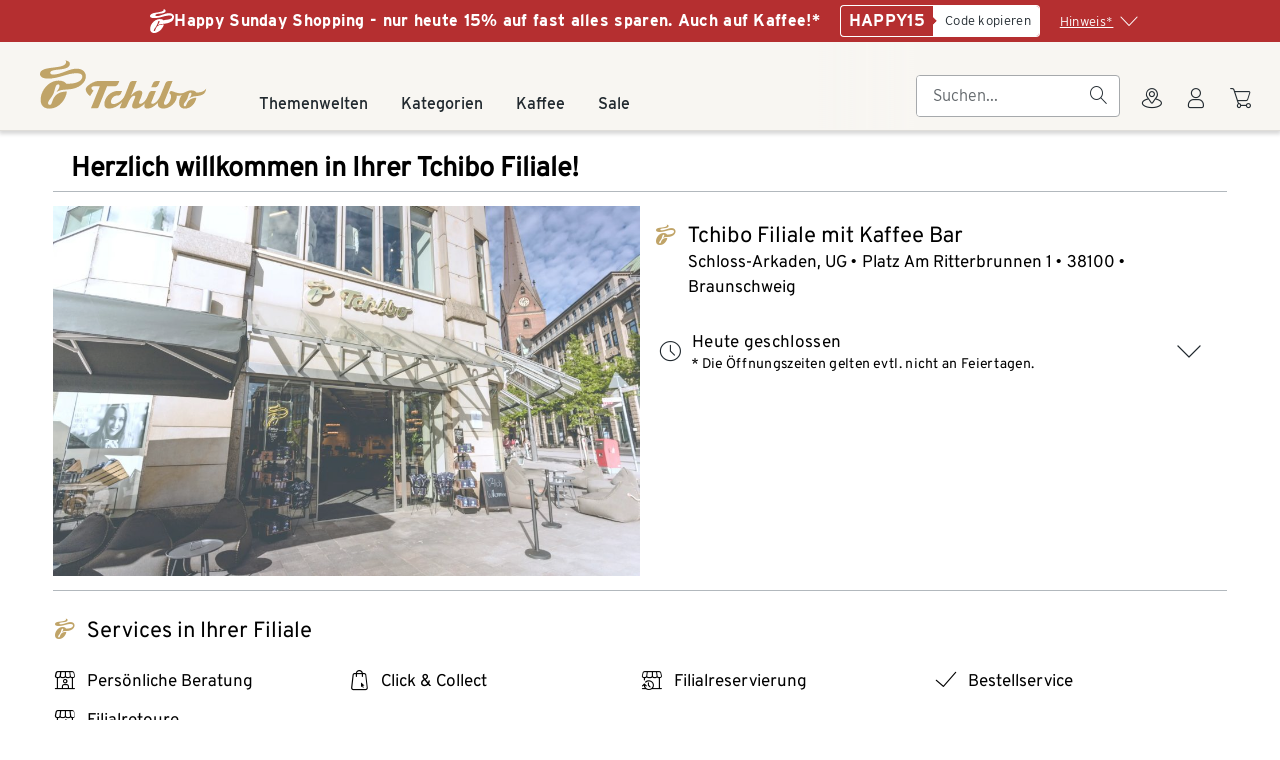

--- FILE ---
content_type: text/html;charset=utf-8
request_url: https://www.tchibo.de/service/storefinder/store/100006775
body_size: 76644
content:
<!DOCTYPE html><html  lang="de-DE"><head><meta charset="utf-8">
<meta name="viewport" content="width=device-width, initial-scale=1.0">
<title>Tchibo Filiale mit Kaffee Bar Schloss-Arkaden, Ug,
      Platz Am Ritterbrunnen 1, 38100 Braunschweig</title>
<style>*{-webkit-font-smoothing:antialiased;-moz-osx-font-smoothing:auto}.tp-container{container-name:tp-container;container-type:inline-size}body,dd,dl,dt,html,li,ol,ul{margin:0;padding:0}.tp-page{align-items:center;display:flex;flex-direction:column;width:100%}.tp-page-main{max-width:1920px;width:100%}@font-face{font-display:swap;font-family:Interstate;font-style:normal;font-weight:300;src:url(/service/storefinder/_nuxt/interstate-wgl-light.B2Rl9zaL.woff2) format("woff2"),url(/service/storefinder/_nuxt/interstate-wgl-light.xXKdQLi1.woff) format("woff")}@font-face{font-display:swap;font-family:Interstate;font-style:normal;font-weight:400;src:url(/service/storefinder/_nuxt/interstate-wgl-regular.8-Y8aIYd.woff2) format("woff2"),url(/service/storefinder/_nuxt/interstate-wgl-regular.YWqaFjzM.woff) format("woff")}@font-face{font-display:swap;font-family:Interstate;font-style:normal;font-weight:700;src:url(/service/storefinder/_nuxt/interstate-wgl-bold.BNl5k5YN.woff2) format("woff2"),url(/service/storefinder/_nuxt/interstate-wgl-bold.b210rb1P.woff) format("woff")}@font-face{font-display:swap;font-family:TchiboPen;font-style:normal;font-weight:400;src:url(/service/storefinder/_nuxt/tchibo-pen-italic.B1RxzV_n.woff2) format("woff2"),url(/service/storefinder/_nuxt/tchibo-pen-italic.DS9v6wbx.woff) format("woff")}.tp-display-5{font-size:30px;letter-spacing:1px;line-height:40px}@media(min-width:668px){.tp-display-5{font-size:37px;letter-spacing:1.3px;line-height:48px}}@media(min-width:1024px){.tp-display-5{font-size:43px;letter-spacing:1.4px;line-height:56px}}@media(min-width:1440px){.tp-display-5{font-size:49px;letter-spacing:1.5px;line-height:64px}}@media(min-width:1920px){.tp-display-5{font-size:59px;letter-spacing:1.9px;line-height:80px}}.tp-display-4{font-size:26px;letter-spacing:.9px;line-height:40px}@media(min-width:668px){.tp-display-4{font-size:31px;letter-spacing:1px}}@media(min-width:1024px){.tp-display-4{font-size:35px;letter-spacing:1.1px;line-height:48px}}@media(min-width:1440px){.tp-display-4{font-size:39px;letter-spacing:1.2px;line-height:56px}}@media(min-width:1920px){.tp-display-4{font-size:46px;letter-spacing:1.4px;line-height:64px}}.tp-display-3{font-size:23px;letter-spacing:.8px;line-height:32px}@media(min-width:668px){.tp-display-3{font-size:26px;letter-spacing:.9px;line-height:40px}}@media(min-width:1024px){.tp-display-3{font-size:29px;letter-spacing:.95px}}@media(min-width:1440px){.tp-display-3{font-size:31px;letter-spacing:1px}}@media(min-width:1920px){.tp-display-3{font-size:35px;letter-spacing:1.1px;line-height:48px}}.tp-display-2,.tp-display-2-light,.tp-display-2-regular{font-size:20px;letter-spacing:.7px;line-height:32px}@media(min-width:668px){.tp-display-2,.tp-display-2-light,.tp-display-2-regular{font-size:22px}}@media(min-width:1024px){.tp-display-2,.tp-display-2-light,.tp-display-2-regular{font-size:24px}}@media(min-width:1440px){.tp-display-2,.tp-display-2-light,.tp-display-2-regular{font-size:25px;letter-spacing:.8px}}@media(min-width:1920px){.tp-display-2,.tp-display-2-light,.tp-display-2-regular{font-size:27px;line-height:40px}}.tp-display-1,.tp-display-1-light,.tp-display-1-regular,.tp-table-basic,.tp-table-matrix{font-size:17px;letter-spacing:.6px;line-height:24px}@media(min-width:668px){.tp-display-1,.tp-display-1-light,.tp-display-1-regular,.tp-table-basic,.tp-table-matrix{font-size:18px}}@media(min-width:1024px){.tp-display-1,.tp-display-1-light,.tp-display-1-regular,.tp-table-basic,.tp-table-matrix{font-size:20px;line-height:32px}}@media(min-width:1920px){.tp-display-1,.tp-display-1-light,.tp-display-1-regular,.tp-table-basic,.tp-table-matrix{font-size:21px;letter-spacing:.7px}}.tp-display-5-secondary{font-size:32px;letter-spacing:2.8px;line-height:40px}@media(min-width:668px){.tp-display-5-secondary{font-size:39px;letter-spacing:3.4px;line-height:48px}}@media(min-width:1024px){.tp-display-5-secondary{font-size:45px;letter-spacing:3.8px;line-height:56px}}@media(min-width:1440px){.tp-display-5-secondary{font-size:51px;letter-spacing:4px;line-height:64px}}@media(min-width:1920px){.tp-display-5-secondary{font-size:61px;letter-spacing:5.4px;line-height:88px}}.tp-display-4-secondary{font-size:28px;letter-spacing:2.2px;line-height:40px}@media(min-width:668px){.tp-display-4-secondary{font-size:33px;letter-spacing:2.8px}}@media(min-width:1024px){.tp-display-4-secondary{font-size:37px;letter-spacing:3.2px;line-height:48px}}@media(min-width:1440px){.tp-display-4-secondary{font-size:41px;letter-spacing:3.4px}}@media(min-width:1920px){.tp-display-4-secondary{font-size:48px;letter-spacing:3.8px;line-height:64px}}.tp-display-3-secondary{font-size:25px;letter-spacing:2px;line-height:32px}@media(min-width:668px){.tp-display-3-secondary{font-size:28px;letter-spacing:2.2px;line-height:40px}}@media(min-width:1024px){.tp-display-3-secondary{font-size:31px;letter-spacing:2.8px}}@media(min-width:1440px){.tp-display-3-secondary{font-size:34px;letter-spacing:2.8px;line-height:48px}}@media(min-width:1920px){.tp-display-3-secondary{font-size:38px;letter-spacing:3.6px}}.tp-display-2-secondary{font-size:22px;letter-spacing:1.8px;line-height:32px}@media(min-width:668px){.tp-display-2-secondary{font-size:24px;letter-spacing:2px}}@media(min-width:1024px){.tp-display-2-secondary{font-size:26px}}@media(min-width:1440px){.tp-display-2-secondary{font-size:27px;letter-spacing:2.2px;line-height:40px}}@media(min-width:1920px){.tp-display-2-secondary{font-size:29px}}.tp-display-1-secondary{font-size:20px;letter-spacing:1.4px;line-height:24px}@media(min-width:668px){.tp-display-1-secondary{font-size:21px;line-height:32px}}@media(min-width:1440px){.tp-display-1-secondary{font-size:23px;letter-spacing:1.8px}}@media(min-width:1920px){.tp-display-1-secondary{font-size:24px;letter-spacing:2px}}.tp-body,.tp-body-secondary,.tp-check-list,.tp-decimal-list,.tp-list,.tp-table-basic th,.tp-table-matrix tbody td:first-child,.tp-table-matrix th{font-size:14px;letter-spacing:.3px;line-height:24px}@media(min-width:1024px){.tp-body,.tp-body-secondary,.tp-check-list,.tp-decimal-list,.tp-list,.tp-table-basic th,.tp-table-matrix tbody td:first-child,.tp-table-matrix th{font-size:16px}}.tp-handwritten{font-size:18px;line-height:24px}@media(min-width:1024px){.tp-handwritten{font-size:20px}}.tp-footnote,.tp-footnote-list,.tp-footnote-secondary{font-size:12px;letter-spacing:.28px;line-height:20px}@media(min-width:1024px){.tp-footnote,.tp-footnote-list,.tp-footnote-secondary{font-size:13px;letter-spacing:.3px}}.tp-overline,.tp-overline-secondary{font-size:10px;letter-spacing:.6px;line-height:16px;text-transform:uppercase}@media(min-width:1024px){.tp-overline,.tp-overline-secondary{font-size:10px}}.tp-body-secondary a,.tp-footnote-secondary a,.tp-overline a,a.tp-body,a.tp-footnote{text-decoration:underline;transition-duration:.2s;transition-property:color;transition-timing-function:ease}.tp-display-5{font-family:Interstate,Trebuchet MS,Arial,Helvetica,Verdana,sans-serif;font-weight:700;-webkit-font-smoothing:antialiased;-moz-osx-font-smoothing:auto;margin:0}.tp-display-5,.tp-display-5 a{color:var(--color-font-primary)}.tp-display-5 a{transition-duration:.2s;transition-property:color;transition-timing-function:ease}.tp-display-5 a:hover{color:var(--color-link-primary-hover)}.tp-display-4{font-family:Interstate,Trebuchet MS,Arial,Helvetica,Verdana,sans-serif;font-weight:700;-webkit-font-smoothing:antialiased;-moz-osx-font-smoothing:auto;margin:0}.tp-display-4,.tp-display-4 a{color:var(--color-font-primary)}.tp-display-4 a{transition-duration:.2s;transition-property:color;transition-timing-function:ease}.tp-display-4 a:hover{color:var(--color-link-primary-hover)}.tp-display-3{font-family:Interstate,Trebuchet MS,Arial,Helvetica,Verdana,sans-serif;font-weight:700;-webkit-font-smoothing:antialiased;-moz-osx-font-smoothing:auto;margin:0}.tp-display-3,.tp-display-3 a{color:var(--color-font-primary)}.tp-display-3 a{transition-duration:.2s;transition-property:color;transition-timing-function:ease}.tp-display-3 a:hover{color:var(--color-link-primary-hover)}.tp-display-2{font-family:Interstate,Trebuchet MS,Arial,Helvetica,Verdana,sans-serif;font-weight:700;-webkit-font-smoothing:antialiased;-moz-osx-font-smoothing:auto;margin:0}.tp-display-2,.tp-display-2 a{color:var(--color-font-primary)}.tp-display-2 a{transition-duration:.2s;transition-property:color;transition-timing-function:ease}.tp-display-2 a:hover{color:var(--color-link-primary-hover)}.tp-display-2-regular{font-family:Interstate,Trebuchet MS,Arial,Helvetica,Verdana,sans-serif;font-weight:400;-webkit-font-smoothing:antialiased;-moz-osx-font-smoothing:auto;color:var(--color-font-primary);margin:0}.tp-display-2-regular a{color:var(--color-font-primary);transition-duration:.2s;transition-property:color;transition-timing-function:ease}.tp-display-2-regular a:hover{color:var(--color-link-primary-hover)}.tp-display-2-light{font-family:Interstate,Trebuchet MS,Arial,Helvetica,Verdana,sans-serif;font-weight:300;-webkit-font-smoothing:antialiased;-moz-osx-font-smoothing:auto;color:var(--color-font-primary);margin:0}.tp-display-2-light a{color:var(--color-font-primary);transition-duration:.2s;transition-property:color;transition-timing-function:ease}.tp-display-2-light a:hover{color:var(--color-link-primary-hover)}.tp-display-1{font-family:Interstate,Trebuchet MS,Arial,Helvetica,Verdana,sans-serif;font-weight:400;-webkit-font-smoothing:antialiased;-moz-osx-font-smoothing:auto;margin:0}.tp-display-1,.tp-display-1 a{color:var(--color-font-primary)}.tp-display-1 a{text-decoration:underline;transition-duration:.2s;transition-property:color;transition-timing-function:ease}.tp-display-1 a:hover{color:var(--color-link-primary-hover)}.tp-display-1-light{font-family:Interstate,Trebuchet MS,Arial,Helvetica,Verdana,sans-serif;font-weight:300;-webkit-font-smoothing:antialiased;-moz-osx-font-smoothing:auto;color:var(--color-font-primary);margin:0}.tp-display-1-light a{color:var(--color-font-primary);transition-duration:.2s;transition-property:color;transition-timing-function:ease}.tp-display-1-light a:hover{color:var(--color-link-primary-hover)}.tp-display-1-regular{font-family:Interstate,Trebuchet MS,Arial,Helvetica,Verdana,sans-serif;font-weight:400;-webkit-font-smoothing:antialiased;-moz-osx-font-smoothing:auto;color:var(--color-font-primary);margin:0}.tp-display-1-regular a{color:var(--color-font-primary);transition-duration:.2s;transition-property:color;transition-timing-function:ease}.tp-display-1-regular a:hover{color:var(--color-link-primary-hover)}.tp-display-5-secondary{font-family:Interstate,Trebuchet MS,Arial,Helvetica,Verdana,sans-serif;font-weight:400;-webkit-font-smoothing:antialiased;-moz-osx-font-smoothing:auto;color:var(--color-font-primary);margin:0}.tp-display-5-secondary a{color:var(--color-font-primary);transition-duration:.2s;transition-property:color;transition-timing-function:ease}.tp-display-5-secondary a:hover{color:var(--color-link-primary-hover)}.tp-display-4-secondary{font-family:Interstate,Trebuchet MS,Arial,Helvetica,Verdana,sans-serif;font-weight:400;-webkit-font-smoothing:antialiased;-moz-osx-font-smoothing:auto;color:var(--color-font-primary);margin:0}.tp-display-4-secondary a{color:var(--color-font-primary);transition-duration:.2s;transition-property:color;transition-timing-function:ease}.tp-display-4-secondary a:hover{color:var(--color-link-primary-hover)}.tp-display-3-secondary{font-family:Interstate,Trebuchet MS,Arial,Helvetica,Verdana,sans-serif;font-weight:400;-webkit-font-smoothing:antialiased;-moz-osx-font-smoothing:auto;color:var(--color-font-primary);margin:0}.tp-display-3-secondary a{color:var(--color-font-primary);transition-duration:.2s;transition-property:color;transition-timing-function:ease}.tp-display-3-secondary a:hover{color:var(--color-link-primary-hover)}.tp-display-2-secondary{font-family:Interstate,Trebuchet MS,Arial,Helvetica,Verdana,sans-serif;font-weight:400;-webkit-font-smoothing:antialiased;-moz-osx-font-smoothing:auto;color:var(--color-font-primary);margin:0}.tp-display-2-secondary a{color:var(--color-font-primary);transition-duration:.2s;transition-property:color;transition-timing-function:ease}.tp-display-2-secondary a:hover{color:var(--color-link-primary-hover)}.tp-display-1-secondary{font-family:Interstate,Trebuchet MS,Arial,Helvetica,Verdana,sans-serif;font-weight:400;-webkit-font-smoothing:antialiased;-moz-osx-font-smoothing:auto;color:var(--color-font-primary);margin:0}.tp-display-1-secondary a{color:var(--color-font-primary);transition-duration:.2s;transition-property:color;transition-timing-function:ease}.tp-display-1-secondary a:hover{color:var(--color-link-primary-hover)}.tp-body{font-family:Interstate,Trebuchet MS,Arial,Helvetica,Verdana,sans-serif;font-weight:300;-webkit-font-smoothing:antialiased;-moz-osx-font-smoothing:auto;margin:0}.tp-body,.tp-body a{color:var(--color-font-primary)}.tp-body a{transition-duration:.2s;transition-property:color;transition-timing-function:ease}.tp-body a:hover{color:var(--color-link-primary-hover)}.tp-footnote{font-family:Interstate,Trebuchet MS,Arial,Helvetica,Verdana,sans-serif;font-weight:300;-webkit-font-smoothing:antialiased;-moz-osx-font-smoothing:auto;margin:0}.tp-footnote,.tp-footnote a{color:var(--color-font-primary)}.tp-footnote a{transition-duration:.2s;transition-property:color;transition-timing-function:ease}.tp-footnote a:hover{color:var(--color-link-primary-hover)}.tp-body-secondary{font-family:Interstate,Trebuchet MS,Arial,Helvetica,Verdana,sans-serif;font-weight:300;-webkit-font-smoothing:antialiased;-moz-osx-font-smoothing:auto;margin:0}.tp-body-secondary,.tp-body-secondary a{color:var(--color-font-secondary)}.tp-body-secondary a:hover{color:var(--color-link-secondary-hover)}.tp-footnote-secondary{font-family:Interstate,Trebuchet MS,Arial,Helvetica,Verdana,sans-serif;font-weight:300;-webkit-font-smoothing:antialiased;-moz-osx-font-smoothing:auto;margin:0}.tp-footnote-secondary,.tp-footnote-secondary a{color:var(--color-font-secondary)}.tp-footnote-secondary a:hover{color:var(--color-link-secondary-hover)}.tp-handwritten{font-family:TchiboPen,Trebuchet MS,Arial,Helvetica,Verdana,sans-serif;font-weight:400;-webkit-font-smoothing:antialiased;-moz-osx-font-smoothing:auto;color:var(--color-font-primary);margin:0}.tp-handwritten a{color:var(--color-font-primary);transition-duration:.2s;transition-property:color;transition-timing-function:ease}.tp-handwritten a:hover{color:var(--color-link-primary-hover)}.tp-overline{font-family:Interstate,Trebuchet MS,Arial,Helvetica,Verdana,sans-serif;font-weight:700;-webkit-font-smoothing:antialiased;-moz-osx-font-smoothing:auto;margin:0}.tp-overline,.tp-overline a{color:var(--color-font-secondary)}.tp-overline a:hover{color:var(--color-link-secondary-hover)}.tp-overline-secondary{font-family:Interstate,Trebuchet MS,Arial,Helvetica,Verdana,sans-serif;font-weight:700;-webkit-font-smoothing:antialiased;-moz-osx-font-smoothing:auto;color:var(--color-font-accent);margin:0}[tp-theme~=coffee-dark] .tp-text-accent{color:#edd38e}@font-face{font-display:block;font-family:tp-icon;font-style:normal;font-weight:400;src:url(/service/storefinder/_nuxt/tp-icon.2nJYGUhR.woff2?v4.13.0) format("woff2"),url(/service/storefinder/_nuxt/tp-icon.DD2NC9aw.woff?v4.13.0) format("woff"),url(/service/storefinder/_nuxt/tp-icon.CjnaA4NM.ttf?v4.13.0) format("truetype")}:root{--grid-gutter-size:4px;--grid-row-margin:8px}@media(min-width:375px){.tp-row,:root{--grid-gutter-size:5px;--grid-row-margin:10px}}@media(min-width:668px){.tp-row,:root{--grid-gutter-size:9px;--grid-row-margin:28px}}@media(min-width:768px){.tp-row,:root{--grid-gutter-size:10px;--grid-row-margin:32px}}@media(min-width:980px){.tp-row,:root{--grid-gutter-size:13px;--grid-row-margin:40px}}@media(min-width:1024px){.tp-row,:root{--grid-gutter-size:14px;--grid-row-margin:40px}}@media(min-width:1280px){.tp-row,:root{--grid-gutter-size:18px;--grid-row-margin:53px}}@media(min-width:1440px){.tp-row,:root{--grid-gutter-size:20px;--grid-row-margin:60px}}.tp-row{box-sizing:border-box;display:flex;flex-wrap:wrap;max-width:1920px;padding-left:var(--grid-row-margin);padding-right:var(--grid-row-margin)}.tp-row-vertical-start{align-items:flex-start!important}.tp-row-vertical-center{align-items:center!important}.tp-row-vertical-end{align-items:flex-end!important}.tp-row-horizontal-start{justify-content:flex-start!important}.tp-row-horizontal-center{justify-content:center!important}.tp-row-horizontal-end{justify-content:flex-end!important}.tp-row-horizontal-around{justify-content:space-around!important}.tp-row-horizontal-between{justify-content:space-between!important}.tp-col-no-gutters.tp-col,.tp-row-no-gutters-row.tp-row{padding-left:0;padding-right:0}@media(min-width:375px){.tp-row-no-gutters-row-xs.tp-row{padding-left:0;padding-right:0}}@media(min-width:668px){.tp-row-no-gutters-row-s.tp-row{padding-left:0;padding-right:0}}@media(min-width:768px){.tp-row-no-gutters-row-m.tp-row{padding-left:0;padding-right:0}}@media(min-width:980px){.tp-row-no-gutters-row-l.tp-row{padding-left:0;padding-right:0}}@media(min-width:1024px){.tp-row-no-gutters-row-xl.tp-row{padding-left:0;padding-right:0}}@media(min-width:1280px){.tp-row-no-gutters-row-xxl.tp-row{padding-left:0;padding-right:0}}@media(min-width:1440px){.tp-row-no-gutters-row-3xl.tp-row{padding-left:0;padding-right:0}}@media(min-width:1920px){.tp-row-no-gutters-row-4xl.tp-row{padding-left:0;padding-right:0}}@media(min-width:375px){.tp-row-gutters-row-xs.tp-row{padding-left:var(--grid-row-margin);padding-right:var(--grid-row-margin)}}@media(min-width:668px){.tp-row-gutters-row-s.tp-row{padding-left:var(--grid-row-margin);padding-right:var(--grid-row-margin)}}@media(min-width:768px){.tp-row-gutters-row-m.tp-row{padding-left:var(--grid-row-margin);padding-right:var(--grid-row-margin)}}@media(min-width:980px){.tp-row-gutters-row-l.tp-row{padding-left:var(--grid-row-margin);padding-right:var(--grid-row-margin)}}@media(min-width:1024px){.tp-row-gutters-row-xl.tp-row{padding-left:var(--grid-row-margin);padding-right:var(--grid-row-margin)}}@media(min-width:1280px){.tp-row-gutters-row-xxl.tp-row{padding-left:var(--grid-row-margin);padding-right:var(--grid-row-margin)}}@media(min-width:1440px){.tp-row-gutters-row-3xl.tp-row{padding-left:var(--grid-row-margin);padding-right:var(--grid-row-margin)}}@media(min-width:1920px){.tp-row-gutters-row-4xl.tp-row{padding-left:var(--grid-row-margin);padding-right:var(--grid-row-margin)}}.tp-row-no-gutters.tp-row,.tp-row-no-gutters>[class*=tp-col]{padding-left:0;padding-right:0}@media(min-width:375px){.tp-row-no-gutters-xs.tp-row,.tp-row-no-gutters-xs>[class*=tp-col]{padding-left:0;padding-right:0}}@media(min-width:668px){.tp-row-no-gutters-s.tp-row,.tp-row-no-gutters-s>[class*=tp-col]{padding-left:0;padding-right:0}}@media(min-width:768px){.tp-row-no-gutters-m.tp-row,.tp-row-no-gutters-m>[class*=tp-col]{padding-left:0;padding-right:0}}@media(min-width:980px){.tp-row-no-gutters-l.tp-row,.tp-row-no-gutters-l>[class*=tp-col]{padding-left:0;padding-right:0}}@media(min-width:1024px){.tp-row-no-gutters-xl.tp-row,.tp-row-no-gutters-xl>[class*=tp-col]{padding-left:0;padding-right:0}}@media(min-width:1280px){.tp-row-no-gutters-xxl.tp-row,.tp-row-no-gutters-xxl>[class*=tp-col]{padding-left:0;padding-right:0}}@media(min-width:1440px){.tp-row-no-gutters-3xl.tp-row,.tp-row-no-gutters-3xl>[class*=tp-col]{padding-left:0;padding-right:0}}@media(min-width:1920px){.tp-row-no-gutters-4xl.tp-row,.tp-row-no-gutters-4xl>[class*=tp-col]{padding-left:0;padding-right:0}}@media(min-width:375px){.tp-row-gutters-xs.tp-row{padding-left:var(--grid-row-margin);padding-right:var(--grid-row-margin)}.tp-row-gutters-xs>[class*=tp-col]{padding-left:var(--grid-gutter-size);padding-right:var(--grid-gutter-size)}}@media(min-width:668px){.tp-row-gutters-s.tp-row{padding-left:var(--grid-row-margin);padding-right:var(--grid-row-margin)}.tp-row-gutters-s>[class*=tp-col]{padding-left:var(--grid-gutter-size);padding-right:var(--grid-gutter-size)}}@media(min-width:768px){.tp-row-gutters-m.tp-row{padding-left:var(--grid-row-margin);padding-right:var(--grid-row-margin)}.tp-row-gutters-m>[class*=tp-col]{padding-left:var(--grid-gutter-size);padding-right:var(--grid-gutter-size)}}@media(min-width:980px){.tp-row-gutters-l.tp-row{padding-left:var(--grid-row-margin);padding-right:var(--grid-row-margin)}.tp-row-gutters-l>[class*=tp-col]{padding-left:var(--grid-gutter-size);padding-right:var(--grid-gutter-size)}}@media(min-width:1024px){.tp-row-gutters-xl.tp-row{padding-left:var(--grid-row-margin);padding-right:var(--grid-row-margin)}.tp-row-gutters-xl>[class*=tp-col]{padding-left:var(--grid-gutter-size);padding-right:var(--grid-gutter-size)}}@media(min-width:1280px){.tp-row-gutters-xxl.tp-row{padding-left:var(--grid-row-margin);padding-right:var(--grid-row-margin)}.tp-row-gutters-xxl>[class*=tp-col]{padding-left:var(--grid-gutter-size);padding-right:var(--grid-gutter-size)}}@media(min-width:1440px){.tp-row-gutters-3xl.tp-row{padding-left:var(--grid-row-margin);padding-right:var(--grid-row-margin)}.tp-row-gutters-3xl>[class*=tp-col]{padding-left:var(--grid-gutter-size);padding-right:var(--grid-gutter-size)}}@media(min-width:1920px){.tp-row-gutters-4xl.tp-row{padding-left:var(--grid-row-margin);padding-right:var(--grid-row-margin)}.tp-row-gutters-4xl>[class*=tp-col]{padding-left:var(--grid-gutter-size);padding-right:var(--grid-gutter-size)}}.tp-col,.tp-col-1,.tp-col-10,.tp-col-11,.tp-col-12,.tp-col-2,.tp-col-3,.tp-col-3xl-1,.tp-col-3xl-10,.tp-col-3xl-11,.tp-col-3xl-12,.tp-col-3xl-2,.tp-col-3xl-3,.tp-col-3xl-4,.tp-col-3xl-5,.tp-col-3xl-6,.tp-col-3xl-7,.tp-col-3xl-8,.tp-col-3xl-9,.tp-col-4,.tp-col-4xl-1,.tp-col-4xl-10,.tp-col-4xl-11,.tp-col-4xl-12,.tp-col-4xl-2,.tp-col-4xl-3,.tp-col-4xl-4,.tp-col-4xl-5,.tp-col-4xl-6,.tp-col-4xl-7,.tp-col-4xl-8,.tp-col-4xl-9,.tp-col-5,.tp-col-6,.tp-col-7,.tp-col-8,.tp-col-9,.tp-col-l-1,.tp-col-l-10,.tp-col-l-11,.tp-col-l-12,.tp-col-l-2,.tp-col-l-3,.tp-col-l-4,.tp-col-l-5,.tp-col-l-6,.tp-col-l-7,.tp-col-l-8,.tp-col-l-9,.tp-col-m-1,.tp-col-m-10,.tp-col-m-11,.tp-col-m-12,.tp-col-m-2,.tp-col-m-3,.tp-col-m-4,.tp-col-m-5,.tp-col-m-6,.tp-col-m-7,.tp-col-m-8,.tp-col-m-9,.tp-col-s-1,.tp-col-s-10,.tp-col-s-11,.tp-col-s-12,.tp-col-s-2,.tp-col-s-3,.tp-col-s-4,.tp-col-s-5,.tp-col-s-6,.tp-col-s-7,.tp-col-s-8,.tp-col-s-9,.tp-col-xl-1,.tp-col-xl-10,.tp-col-xl-11,.tp-col-xl-12,.tp-col-xl-2,.tp-col-xl-3,.tp-col-xl-4,.tp-col-xl-5,.tp-col-xl-6,.tp-col-xl-7,.tp-col-xl-8,.tp-col-xl-9,.tp-col-xs-1,.tp-col-xs-10,.tp-col-xs-11,.tp-col-xs-12,.tp-col-xs-2,.tp-col-xs-3,.tp-col-xs-4,.tp-col-xs-5,.tp-col-xs-6,.tp-col-xs-7,.tp-col-xs-8,.tp-col-xs-9,.tp-col-xxl-1,.tp-col-xxl-10,.tp-col-xxl-11,.tp-col-xxl-12,.tp-col-xxl-2,.tp-col-xxl-3,.tp-col-xxl-4,.tp-col-xxl-5,.tp-col-xxl-6,.tp-col-xxl-7,.tp-col-xxl-8,.tp-col-xxl-9{box-sizing:border-box;display:block;min-height:1px;padding-left:var(--grid-gutter-size);padding-right:var(--grid-gutter-size);position:relative;width:100%}.tp-col{display:block;flex-basis:0;flex-grow:1;max-width:100%}.tp-col-0{display:none}.tp-col-1{flex-basis:8.3333333333%;max-width:8.3333333333%}.tp-col-2{flex-basis:16.6666666667%;max-width:16.6666666667%}.tp-col-3{flex-basis:25%;max-width:25%}.tp-col-4{flex-basis:33.3333333333%;max-width:33.3333333333%}.tp-col-5{flex-basis:41.6666666667%;max-width:41.6666666667%}.tp-col-6{flex-basis:50%;max-width:50%}.tp-col-7{flex-basis:58.3333333333%;max-width:58.3333333333%}.tp-col-8{flex-basis:66.6666666667%;max-width:66.6666666667%}.tp-col-9{flex-basis:75%;max-width:75%}.tp-col-10{flex-basis:83.3333333333%;max-width:83.3333333333%}.tp-col-11{flex-basis:91.6666666667%;max-width:91.6666666667%}.tp-col-12{flex-basis:100%;max-width:100%}@media(min-width:375px){.tp-col-xs-1{display:block;flex-basis:8.3333333333%;max-width:8.3333333333%}.tp-col-xs-2{display:block;flex-basis:16.6666666667%;max-width:16.6666666667%}.tp-col-xs-3{display:block;flex-basis:25%;max-width:25%}.tp-col-xs-4{display:block;flex-basis:33.3333333333%;max-width:33.3333333333%}.tp-col-xs-5{display:block;flex-basis:41.6666666667%;max-width:41.6666666667%}.tp-col-xs-6{display:block;flex-basis:50%;max-width:50%}.tp-col-xs-7{display:block;flex-basis:58.3333333333%;max-width:58.3333333333%}.tp-col-xs-8{display:block;flex-basis:66.6666666667%;max-width:66.6666666667%}.tp-col-xs-9{display:block;flex-basis:75%;max-width:75%}.tp-col-xs-10{display:block;flex-basis:83.3333333333%;max-width:83.3333333333%}.tp-col-xs-11{display:block;flex-basis:91.6666666667%;max-width:91.6666666667%}.tp-col-xs-12{display:block;flex-basis:100%;max-width:100%}.tp-col-xs-0{display:none}}@media(min-width:668px){.tp-col-s-1{display:block;flex-basis:8.3333333333%;max-width:8.3333333333%}.tp-col-s-2{display:block;flex-basis:16.6666666667%;max-width:16.6666666667%}.tp-col-s-3{display:block;flex-basis:25%;max-width:25%}.tp-col-s-4{display:block;flex-basis:33.3333333333%;max-width:33.3333333333%}.tp-col-s-5{display:block;flex-basis:41.6666666667%;max-width:41.6666666667%}.tp-col-s-6{display:block;flex-basis:50%;max-width:50%}.tp-col-s-7{display:block;flex-basis:58.3333333333%;max-width:58.3333333333%}.tp-col-s-8{display:block;flex-basis:66.6666666667%;max-width:66.6666666667%}.tp-col-s-9{display:block;flex-basis:75%;max-width:75%}.tp-col-s-10{display:block;flex-basis:83.3333333333%;max-width:83.3333333333%}.tp-col-s-11{display:block;flex-basis:91.6666666667%;max-width:91.6666666667%}.tp-col-s-12{display:block;flex-basis:100%;max-width:100%}.tp-col-s-0{display:none}}@media(min-width:768px){.tp-col-m-1{display:block;flex-basis:8.3333333333%;max-width:8.3333333333%}.tp-col-m-2{display:block;flex-basis:16.6666666667%;max-width:16.6666666667%}.tp-col-m-3{display:block;flex-basis:25%;max-width:25%}.tp-col-m-4{display:block;flex-basis:33.3333333333%;max-width:33.3333333333%}.tp-col-m-5{display:block;flex-basis:41.6666666667%;max-width:41.6666666667%}.tp-col-m-6{display:block;flex-basis:50%;max-width:50%}.tp-col-m-7{display:block;flex-basis:58.3333333333%;max-width:58.3333333333%}.tp-col-m-8{display:block;flex-basis:66.6666666667%;max-width:66.6666666667%}.tp-col-m-9{display:block;flex-basis:75%;max-width:75%}.tp-col-m-10{display:block;flex-basis:83.3333333333%;max-width:83.3333333333%}.tp-col-m-11{display:block;flex-basis:91.6666666667%;max-width:91.6666666667%}.tp-col-m-12{display:block;flex-basis:100%;max-width:100%}.tp-col-m-0{display:none}}@media(min-width:980px){.tp-col-l-1{display:block;flex-basis:8.3333333333%;max-width:8.3333333333%}.tp-col-l-2{display:block;flex-basis:16.6666666667%;max-width:16.6666666667%}.tp-col-l-3{display:block;flex-basis:25%;max-width:25%}.tp-col-l-4{display:block;flex-basis:33.3333333333%;max-width:33.3333333333%}.tp-col-l-5{display:block;flex-basis:41.6666666667%;max-width:41.6666666667%}.tp-col-l-6{display:block;flex-basis:50%;max-width:50%}.tp-col-l-7{display:block;flex-basis:58.3333333333%;max-width:58.3333333333%}.tp-col-l-8{display:block;flex-basis:66.6666666667%;max-width:66.6666666667%}.tp-col-l-9{display:block;flex-basis:75%;max-width:75%}.tp-col-l-10{display:block;flex-basis:83.3333333333%;max-width:83.3333333333%}.tp-col-l-11{display:block;flex-basis:91.6666666667%;max-width:91.6666666667%}.tp-col-l-12{display:block;flex-basis:100%;max-width:100%}.tp-col-l-0{display:none}}@media(min-width:1024px){.tp-col-xl-1{display:block;flex-basis:8.3333333333%;max-width:8.3333333333%}.tp-col-xl-2{display:block;flex-basis:16.6666666667%;max-width:16.6666666667%}.tp-col-xl-3{display:block;flex-basis:25%;max-width:25%}.tp-col-xl-4{display:block;flex-basis:33.3333333333%;max-width:33.3333333333%}.tp-col-xl-5{display:block;flex-basis:41.6666666667%;max-width:41.6666666667%}.tp-col-xl-6{display:block;flex-basis:50%;max-width:50%}.tp-col-xl-7{display:block;flex-basis:58.3333333333%;max-width:58.3333333333%}.tp-col-xl-8{display:block;flex-basis:66.6666666667%;max-width:66.6666666667%}.tp-col-xl-9{display:block;flex-basis:75%;max-width:75%}.tp-col-xl-10{display:block;flex-basis:83.3333333333%;max-width:83.3333333333%}.tp-col-xl-11{display:block;flex-basis:91.6666666667%;max-width:91.6666666667%}.tp-col-xl-12{display:block;flex-basis:100%;max-width:100%}.tp-col-xl-0{display:none}}@media(min-width:1280px){.tp-col-xxl-1{display:block;flex-basis:8.3333333333%;max-width:8.3333333333%}.tp-col-xxl-2{display:block;flex-basis:16.6666666667%;max-width:16.6666666667%}.tp-col-xxl-3{display:block;flex-basis:25%;max-width:25%}.tp-col-xxl-4{display:block;flex-basis:33.3333333333%;max-width:33.3333333333%}.tp-col-xxl-5{display:block;flex-basis:41.6666666667%;max-width:41.6666666667%}.tp-col-xxl-6{display:block;flex-basis:50%;max-width:50%}.tp-col-xxl-7{display:block;flex-basis:58.3333333333%;max-width:58.3333333333%}.tp-col-xxl-8{display:block;flex-basis:66.6666666667%;max-width:66.6666666667%}.tp-col-xxl-9{display:block;flex-basis:75%;max-width:75%}.tp-col-xxl-10{display:block;flex-basis:83.3333333333%;max-width:83.3333333333%}.tp-col-xxl-11{display:block;flex-basis:91.6666666667%;max-width:91.6666666667%}.tp-col-xxl-12{display:block;flex-basis:100%;max-width:100%}.tp-col-xxl-0{display:none}}@media(min-width:1440px){.tp-col-3xl-1{display:block;flex-basis:8.3333333333%;max-width:8.3333333333%}.tp-col-3xl-2{display:block;flex-basis:16.6666666667%;max-width:16.6666666667%}.tp-col-3xl-3{display:block;flex-basis:25%;max-width:25%}.tp-col-3xl-4{display:block;flex-basis:33.3333333333%;max-width:33.3333333333%}.tp-col-3xl-5{display:block;flex-basis:41.6666666667%;max-width:41.6666666667%}.tp-col-3xl-6{display:block;flex-basis:50%;max-width:50%}.tp-col-3xl-7{display:block;flex-basis:58.3333333333%;max-width:58.3333333333%}.tp-col-3xl-8{display:block;flex-basis:66.6666666667%;max-width:66.6666666667%}.tp-col-3xl-9{display:block;flex-basis:75%;max-width:75%}.tp-col-3xl-10{display:block;flex-basis:83.3333333333%;max-width:83.3333333333%}.tp-col-3xl-11{display:block;flex-basis:91.6666666667%;max-width:91.6666666667%}.tp-col-3xl-12{display:block;flex-basis:100%;max-width:100%}.tp-col-3xl-0{display:none}}@media(min-width:1920px){.tp-col-4xl-1{display:block;flex-basis:8.3333333333%;max-width:8.3333333333%}.tp-col-4xl-2{display:block;flex-basis:16.6666666667%;max-width:16.6666666667%}.tp-col-4xl-3{display:block;flex-basis:25%;max-width:25%}.tp-col-4xl-4{display:block;flex-basis:33.3333333333%;max-width:33.3333333333%}.tp-col-4xl-5{display:block;flex-basis:41.6666666667%;max-width:41.6666666667%}.tp-col-4xl-6{display:block;flex-basis:50%;max-width:50%}.tp-col-4xl-7{display:block;flex-basis:58.3333333333%;max-width:58.3333333333%}.tp-col-4xl-8{display:block;flex-basis:66.6666666667%;max-width:66.6666666667%}.tp-col-4xl-9{display:block;flex-basis:75%;max-width:75%}.tp-col-4xl-10{display:block;flex-basis:83.3333333333%;max-width:83.3333333333%}.tp-col-4xl-11{display:block;flex-basis:91.6666666667%;max-width:91.6666666667%}.tp-col-4xl-12{display:block;flex-basis:100%;max-width:100%}.tp-col-4xl-0{display:none}}.tp-col-auto{flex:0 0 auto;max-width:none;width:auto;width:-moz-fit-content;width:fit-content}.tp-col-order-first{order:-1}.tp-col-order-last{order:13}.tp-col-order-1{order:1}.tp-col-order-2{order:2}.tp-col-order-3{order:3}.tp-col-order-4{order:4}.tp-col-order-5{order:5}.tp-col-order-6{order:6}.tp-col-order-7{order:7}.tp-col-order-8{order:8}.tp-col-order-9{order:9}.tp-col-order-10{order:10}.tp-col-order-11{order:11}.tp-col-order-12{order:12}@media(min-width:375px){.tp-col-order-xs-1{order:1}.tp-col-order-xs-2{order:2}.tp-col-order-xs-3{order:3}.tp-col-order-xs-4{order:4}.tp-col-order-xs-5{order:5}.tp-col-order-xs-6{order:6}.tp-col-order-xs-7{order:7}.tp-col-order-xs-8{order:8}.tp-col-order-xs-9{order:9}.tp-col-order-xs-10{order:10}.tp-col-order-xs-11{order:11}.tp-col-order-xs-12{order:12}.tp-col-order-xs-first{order:-1}.tp-col-order-xs-last{order:13}}@media(min-width:668px){.tp-col-order-s-1{order:1}.tp-col-order-s-2{order:2}.tp-col-order-s-3{order:3}.tp-col-order-s-4{order:4}.tp-col-order-s-5{order:5}.tp-col-order-s-6{order:6}.tp-col-order-s-7{order:7}.tp-col-order-s-8{order:8}.tp-col-order-s-9{order:9}.tp-col-order-s-10{order:10}.tp-col-order-s-11{order:11}.tp-col-order-s-12{order:12}.tp-col-order-s-first{order:-1}.tp-col-order-s-last{order:13}}@media(min-width:768px){.tp-col-order-m-1{order:1}.tp-col-order-m-2{order:2}.tp-col-order-m-3{order:3}.tp-col-order-m-4{order:4}.tp-col-order-m-5{order:5}.tp-col-order-m-6{order:6}.tp-col-order-m-7{order:7}.tp-col-order-m-8{order:8}.tp-col-order-m-9{order:9}.tp-col-order-m-10{order:10}.tp-col-order-m-11{order:11}.tp-col-order-m-12{order:12}.tp-col-order-m-first{order:-1}.tp-col-order-m-last{order:13}}@media(min-width:980px){.tp-col-order-l-1{order:1}.tp-col-order-l-2{order:2}.tp-col-order-l-3{order:3}.tp-col-order-l-4{order:4}.tp-col-order-l-5{order:5}.tp-col-order-l-6{order:6}.tp-col-order-l-7{order:7}.tp-col-order-l-8{order:8}.tp-col-order-l-9{order:9}.tp-col-order-l-10{order:10}.tp-col-order-l-11{order:11}.tp-col-order-l-12{order:12}.tp-col-order-l-first{order:-1}.tp-col-order-l-last{order:13}}@media(min-width:1024px){.tp-col-order-xl-1{order:1}.tp-col-order-xl-2{order:2}.tp-col-order-xl-3{order:3}.tp-col-order-xl-4{order:4}.tp-col-order-xl-5{order:5}.tp-col-order-xl-6{order:6}.tp-col-order-xl-7{order:7}.tp-col-order-xl-8{order:8}.tp-col-order-xl-9{order:9}.tp-col-order-xl-10{order:10}.tp-col-order-xl-11{order:11}.tp-col-order-xl-12{order:12}.tp-col-order-xl-first{order:-1}.tp-col-order-xl-last{order:13}}@media(min-width:1280px){.tp-col-order-xxl-1{order:1}.tp-col-order-xxl-2{order:2}.tp-col-order-xxl-3{order:3}.tp-col-order-xxl-4{order:4}.tp-col-order-xxl-5{order:5}.tp-col-order-xxl-6{order:6}.tp-col-order-xxl-7{order:7}.tp-col-order-xxl-8{order:8}.tp-col-order-xxl-9{order:9}.tp-col-order-xxl-10{order:10}.tp-col-order-xxl-11{order:11}.tp-col-order-xxl-12{order:12}.tp-col-order-xxl-first{order:-1}.tp-col-order-xxl-last{order:13}}@media(min-width:1440px){.tp-col-order-3xl-1{order:1}.tp-col-order-3xl-2{order:2}.tp-col-order-3xl-3{order:3}.tp-col-order-3xl-4{order:4}.tp-col-order-3xl-5{order:5}.tp-col-order-3xl-6{order:6}.tp-col-order-3xl-7{order:7}.tp-col-order-3xl-8{order:8}.tp-col-order-3xl-9{order:9}.tp-col-order-3xl-10{order:10}.tp-col-order-3xl-11{order:11}.tp-col-order-3xl-12{order:12}.tp-col-order-3xl-first{order:-1}.tp-col-order-3xl-last{order:13}}@media(min-width:1920px){.tp-col-order-4xl-1{order:1}.tp-col-order-4xl-2{order:2}.tp-col-order-4xl-3{order:3}.tp-col-order-4xl-4{order:4}.tp-col-order-4xl-5{order:5}.tp-col-order-4xl-6{order:6}.tp-col-order-4xl-7{order:7}.tp-col-order-4xl-8{order:8}.tp-col-order-4xl-9{order:9}.tp-col-order-4xl-10{order:10}.tp-col-order-4xl-11{order:11}.tp-col-order-4xl-12{order:12}.tp-col-order-4xl-first{order:-1}.tp-col-order-4xl-last{order:13}}.tp-col-start{align-self:flex-start!important}.tp-col-center{align-self:center!important}.tp-col-end{align-self:flex-end!important}.tp-col-break{width:100%!important}.tp-col-sticky{align-self:flex-start;position:sticky;top:0}.tp-h-color--White{color:#fff!important}.tp-h-color--White a{color:#fff!important;text-decoration:underline}.tp-h-color--White a:hover{color:#fff!important}.tp-h-color--Gray,.tp-h-color--Gray a{color:#21292f!important}.tp-h-color--Gray a{text-decoration:underline}.tp-h-color--Gray a:hover{color:#21292f!important}.tp-h-color--Gray85,.tp-h-color--Gray85 a{color:#42494e!important}.tp-h-color--Gray85 a{text-decoration:underline}.tp-h-color--Gray85 a:hover{color:#42494e!important}.tp-h-color--Gray70,.tp-h-color--Gray70 a{color:#64696d!important}.tp-h-color--Gray70 a{text-decoration:underline}.tp-h-color--Gray70 a:hover{color:#64696d!important}.tp-h-color--Gray40,.tp-h-color--Gray40 a{color:#a6a9ac!important}.tp-h-color--Gray40 a{text-decoration:underline}.tp-h-color--Gray40 a:hover{color:#a6a9ac!important}.tp-h-color--Gray20,.tp-h-color--Gray20 a{color:#d3d4d5!important}.tp-h-color--Gray20 a{text-decoration:underline}.tp-h-color--Gray20 a:hover{color:#d3d4d5!important}.tp-h-color--Gray10,.tp-h-color--Gray10 a{color:#e9eaea!important}.tp-h-color--Gray10 a{text-decoration:underline}.tp-h-color--Gray10 a:hover{color:#e9eaea!important}.tp-h-color--Gray4,.tp-h-color--Gray4 a{color:#f6f6f7!important}.tp-h-color--Gray4 a{text-decoration:underline}.tp-h-color--Gray4 a:hover{color:#f6f6f7!important}.tp-h-color--Gray3,.tp-h-color--Gray3 a{color:#f9f9f9!important}.tp-h-color--Gray3 a{text-decoration:underline}.tp-h-color--Gray3 a:hover{color:#f9f9f9!important}.tp-h-color--GrayPearl{color:#f8f6f2!important}.tp-h-color--GrayPearl a{color:#f8f6f2!important;text-decoration:underline}.tp-h-color--GrayPearl a:hover{color:#f8f6f2!important}.tp-h-color--GrayPearlDark{color:#dfddd9!important}.tp-h-color--GrayPearlDark a{color:#dfddd9!important;text-decoration:underline}.tp-h-color--GrayPearlDark a:hover{color:#dfddd9!important}.tp-h-color--GoldTchibo{color:#e0bf78!important}.tp-h-color--GoldTchibo a{color:#e0bf78!important;text-decoration:underline}.tp-h-color--GoldTchibo a:hover{color:#e0bf78!important}.tp-h-color--GoldTchiboDark{color:#c0a468!important}.tp-h-color--GoldTchiboDark a{color:#c0a468!important;text-decoration:underline}.tp-h-color--GoldTchiboDark a:hover{color:#c0a468!important}.tp-h-color--GoldTchiboLight{color:#edd38e!important}.tp-h-color--GoldTchiboLight a{color:#edd38e!important;text-decoration:underline}.tp-h-color--GoldTchiboLight a:hover{color:#edd38e!important}.tp-h-color--GoldTchiboBright{color:#f2e0b0!important}.tp-h-color--GoldTchiboBright a{color:#f2e0b0!important;text-decoration:underline}.tp-h-color--GoldTchiboBright a:hover{color:#f2e0b0!important}.tp-h-color--GoldTchiboA11y{color:#8c733b!important}.tp-h-color--GoldTchiboA11y a{color:#8c733b!important;text-decoration:underline}.tp-h-color--GoldTchiboA11y a:hover{color:#8c733b!important}.tp-h-color--GoldTchiboDarkA11y{color:#776132!important}.tp-h-color--GoldTchiboDarkA11y a{color:#776132!important;text-decoration:underline}.tp-h-color--GoldTchiboDarkA11y a:hover{color:#776132!important}.tp-h-color--MobilfunkDark{color:#222d56!important}.tp-h-color--MobilfunkDark a{color:#222d56!important;text-decoration:underline}.tp-h-color--MobilfunkDark a:hover{color:#222d56!important}.tp-h-color--MobilfunkLight{color:#d6ebf8!important}.tp-h-color--MobilfunkLight a{color:#d6ebf8!important;text-decoration:underline}.tp-h-color--MobilfunkLight a:hover{color:#d6ebf8!important}.tp-h-color--TchiboCardBlue{color:#004266!important}.tp-h-color--TchiboCardBlue a{color:#004266!important;text-decoration:underline}.tp-h-color--TchiboCardBlue a:hover{color:#004266!important}.tp-h-color--BrownDark{color:#423d39!important}.tp-h-color--BrownDark a{color:#423d39!important;text-decoration:underline}.tp-h-color--BrownDark a:hover{color:#423d39!important}.tp-h-color--BrownDark80{color:#75706c!important}.tp-h-color--BrownDark80 a{color:#75706c!important;text-decoration:underline}.tp-h-color--BrownDark80 a:hover{color:#75706c!important}.tp-h-color--BrownDark90{color:#5c5753!important}.tp-h-color--BrownDark90 a{color:#5c5753!important;text-decoration:underline}.tp-h-color--BrownDark90 a:hover{color:#5c5753!important}.tp-h-color--BrownDark100{color:#423d39!important}.tp-h-color--BrownDark100 a{color:#423d39!important;text-decoration:underline}.tp-h-color--BrownDark100 a:hover{color:#423d39!important}.tp-h-color--Brown,.tp-h-color--Brown a{color:#5c5753!important}.tp-h-color--Brown a{text-decoration:underline}.tp-h-color--Brown a:hover{color:#5c5753!important}.tp-h-color--BrownLight{color:#f5ede5!important}.tp-h-color--BrownLight a{color:#f5ede5!important;text-decoration:underline}.tp-h-color--BrownLight a:hover{color:#f5ede5!important}.tp-h-color--BrownLight80{color:#c2bab2!important}.tp-h-color--BrownLight80 a{color:#c2bab2!important;text-decoration:underline}.tp-h-color--BrownLight80 a:hover{color:#c2bab2!important}.tp-h-color--BrownLight90{color:#dcd4cc!important}.tp-h-color--BrownLight90 a{color:#dcd4cc!important;text-decoration:underline}.tp-h-color--BrownLight90 a:hover{color:#dcd4cc!important}.tp-h-color--BrownLight100{color:#f5ede5!important}.tp-h-color--BrownLight100 a{color:#f5ede5!important;text-decoration:underline}.tp-h-color--BrownLight100 a:hover{color:#f5ede5!important}.tp-h-color--BrownMedium{color:#dcd4cc!important}.tp-h-color--BrownMedium a{color:#dcd4cc!important;text-decoration:underline}.tp-h-color--BrownMedium a:hover{color:#dcd4cc!important}.tp-h-color--Coral,.tp-h-color--Coral a{color:#be2d2f!important}.tp-h-color--Coral a{text-decoration:underline}.tp-h-color--Coral a:hover{color:#be2d2f!important}.tp-h-color--CoralDark{color:#d1383a!important}.tp-h-color--CoralDark a{color:#d1383a!important;text-decoration:underline}.tp-h-color--CoralDark a:hover{color:#d1383a!important}.tp-h-color--CoralLight{color:#ff8486!important}.tp-h-color--CoralLight a{color:#ff8486!important;text-decoration:underline}.tp-h-color--CoralLight a:hover{color:#ff8486!important}.tp-h-color--CoralMedium{color:#ff6b6d!important}.tp-h-color--CoralMedium a{color:#ff6b6d!important;text-decoration:underline}.tp-h-color--CoralMedium a:hover{color:#ff6b6d!important}.tp-h-color--Aqua,.tp-h-color--Aqua a{color:#48b4b7!important}.tp-h-color--Aqua a{text-decoration:underline}.tp-h-color--Aqua a:hover{color:#48b4b7!important}.tp-h-color--AquaDark{color:#41a2a5!important}.tp-h-color--AquaDark a{color:#41a2a5!important;text-decoration:underline}.tp-h-color--AquaDark a:hover{color:#41a2a5!important}.tp-h-color--AquaMedium{color:#7dc8c5!important}.tp-h-color--AquaMedium a{color:#7dc8c5!important;text-decoration:underline}.tp-h-color--AquaMedium a:hover{color:#7dc8c5!important}.tp-h-color--AquaLight{color:#89d4d1!important}.tp-h-color--AquaLight a{color:#89d4d1!important;text-decoration:underline}.tp-h-color--AquaLight a:hover{color:#89d4d1!important}.tp-h-color--Red,.tp-h-color--Red a{color:#c10023!important}.tp-h-color--Red a{text-decoration:underline}.tp-h-color--Red a:hover{color:#c10023!important}.tp-h-color--RedMedium{color:#de6061!important}.tp-h-color--RedMedium a{color:#de6061!important;text-decoration:underline}.tp-h-color--RedMedium a:hover{color:#de6061!important}.tp-h-color--Blue,.tp-h-color--Blue a{color:#4685c8!important}.tp-h-color--Blue a{text-decoration:underline}.tp-h-color--Blue a:hover{color:#4685c8!important}.tp-h-color--RedLight{color:#f3ccd3!important}.tp-h-color--RedLight a{color:#f3ccd3!important;text-decoration:underline}.tp-h-color--RedLight a:hover{color:#f3ccd3!important}.tp-h-color--BlueLight{color:#dae7f4!important}.tp-h-color--BlueLight a{color:#dae7f4!important;text-decoration:underline}.tp-h-color--BlueLight a:hover{color:#dae7f4!important}.tp-h-color--Orange,.tp-h-color--Orange a{color:#e39214!important}.tp-h-color--Orange a{text-decoration:underline}.tp-h-color--Orange a:hover{color:#e39214!important}.tp-h-color--OrangeLight{color:#fcebd1!important}.tp-h-color--OrangeLight a{color:#fcebd1!important;text-decoration:underline}.tp-h-color--OrangeLight a:hover{color:#fcebd1!important}.tp-h-color--Green,.tp-h-color--Green a{color:#4daa6e!important}.tp-h-color--Green a{text-decoration:underline}.tp-h-color--Green a:hover{color:#4daa6e!important}.tp-h-color--GreenLight{color:#dceee2!important}.tp-h-color--GreenLight a{color:#dceee2!important;text-decoration:underline}.tp-h-color--GreenLight a:hover{color:#dceee2!important}.tp-h-color--GreenDark{color:#3f925c!important}.tp-h-color--GreenDark a{color:#3f925c!important;text-decoration:underline}.tp-h-color--GreenDark a:hover{color:#3f925c!important}.tp-h-color--GreenBright{color:#9deeb8!important}.tp-h-color--GreenBright a{color:#9deeb8!important;text-decoration:underline}.tp-h-color--GreenBright a:hover{color:#9deeb8!important}.tp-h-color--Yellow,.tp-h-color--Yellow a{color:#eed000!important}.tp-h-color--Yellow a{text-decoration:underline}.tp-h-color--Yellow a:hover{color:#eed000!important}.tp-h-color--Sustainability{color:#719c6f!important}.tp-h-color--Sustainability a{color:#719c6f!important;text-decoration:underline}.tp-h-color--Sustainability a:hover{color:#719c6f!important}.tp-h-color--SustainabilityA11y{color:#3e723b!important}.tp-h-color--SustainabilityA11y a{color:#3e723b!important;text-decoration:underline}.tp-h-color--SustainabilityA11y a:hover{color:#3e723b!important}.tp-h-color--Sustainability30{color:#DBE6DB2!important}.tp-h-color--Sustainability30 a{color:#DBE6DB2!important;text-decoration:underline}.tp-h-color--Sustainability30 a:hover{color:#DBE6DB2!important}.tp-h-color--Sustainability60{color:#a4cfa2!important}.tp-h-color--Sustainability60 a{color:#a4cfa2!important;text-decoration:underline}.tp-h-color--Sustainability60 a:hover{color:#a4cfa2!important}.tp-h-color--Sustainability70{color:#8bb689!important}.tp-h-color--Sustainability70 a{color:#8bb689!important;text-decoration:underline}.tp-h-color--Sustainability70 a:hover{color:#8bb689!important}.tp-h-color--Sustainability80{color:#719c6f!important}.tp-h-color--Sustainability80 a{color:#719c6f!important;text-decoration:underline}.tp-h-color--Sustainability80 a:hover{color:#719c6f!important}.tp-h-color--Sustainability90{color:#588356!important}.tp-h-color--Sustainability90 a{color:#588356!important;text-decoration:underline}.tp-h-color--Sustainability90 a:hover{color:#588356!important}.tp-h-color--Sustainability100{color:#3e693c!important}.tp-h-color--Sustainability100 a{color:#3e693c!important;text-decoration:underline}.tp-h-color--Sustainability100 a:hover{color:#3e693c!important}.tp-h-color--NF_01_Sage{color:#88afa4!important}.tp-h-color--NF_01_Sage a{color:#88afa4!important;text-decoration:underline}.tp-h-color--NF_01_Sage a:hover{color:#88afa4!important}.tp-h-color--NF_02_GoGreen{color:#719c6f!important}.tp-h-color--NF_02_GoGreen a{color:#719c6f!important;text-decoration:underline}.tp-h-color--NF_02_GoGreen a:hover{color:#719c6f!important}.tp-h-color--NF_03_Sunshine{color:#fbbb21!important}.tp-h-color--NF_03_Sunshine a{color:#fbbb21!important;text-decoration:underline}.tp-h-color--NF_03_Sunshine a:hover{color:#fbbb21!important}.tp-h-color--NF_04_RedHot{color:#d93a25!important}.tp-h-color--NF_04_RedHot a{color:#d93a25!important;text-decoration:underline}.tp-h-color--NF_04_RedHot a:hover{color:#d93a25!important}.tp-h-color--NF_05_VibrantOrange{color:#e84e0f!important}.tp-h-color--NF_05_VibrantOrange a{color:#e84e0f!important;text-decoration:underline}.tp-h-color--NF_05_VibrantOrange a:hover{color:#e84e0f!important}.tp-h-color--NF_06_Bubblegum{color:#ea516d!important}.tp-h-color--NF_06_Bubblegum a{color:#ea516d!important;text-decoration:underline}.tp-h-color--NF_06_Bubblegum a:hover{color:#ea516d!important}.tp-h-color--NF_07_DustyRose{color:#cc8596!important}.tp-h-color--NF_07_DustyRose a{color:#cc8596!important;text-decoration:underline}.tp-h-color--NF_07_DustyRose a:hover{color:#cc8596!important}.tp-h-color--NF_08_Grape{color:#8e5776!important}.tp-h-color--NF_08_Grape a{color:#8e5776!important;text-decoration:underline}.tp-h-color--NF_08_Grape a:hover{color:#8e5776!important}.tp-h-color--NF_09_OrchidPetal{color:#bb9fb0!important}.tp-h-color--NF_09_OrchidPetal a{color:#bb9fb0!important;text-decoration:underline}.tp-h-color--NF_09_OrchidPetal a:hover{color:#bb9fb0!important}.tp-h-color--NF_10_Lilac{color:#a990be!important}.tp-h-color--NF_10_Lilac a{color:#a990be!important;text-decoration:underline}.tp-h-color--NF_10_Lilac a:hover{color:#a990be!important}.tp-h-color--NF_11_BlueFog{color:#a5b9c4!important}.tp-h-color--NF_11_BlueFog a{color:#a5b9c4!important;text-decoration:underline}.tp-h-color--NF_11_BlueFog a:hover{color:#a5b9c4!important}.tp-h-color--NF_12_DuskBlue{color:#8fa4c3!important}.tp-h-color--NF_12_DuskBlue a{color:#8fa4c3!important;text-decoration:underline}.tp-h-color--NF_12_DuskBlue a:hover{color:#8fa4c3!important}.tp-h-color--NF_13_HorizonBlue{color:#7da3bf!important}.tp-h-color--NF_13_HorizonBlue a{color:#7da3bf!important;text-decoration:underline}.tp-h-color--NF_13_HorizonBlue a:hover{color:#7da3bf!important}.tp-h-color--NF_14_RoyalBlue{color:#486cb2!important}.tp-h-color--NF_14_RoyalBlue a{color:#486cb2!important;text-decoration:underline}.tp-h-color--NF_14_RoyalBlue a:hover{color:#486cb2!important}.tp-h-color--NF_15_Carribean{color:#00b6d4!important}.tp-h-color--NF_15_Carribean a{color:#00b6d4!important;text-decoration:underline}.tp-h-color--NF_15_Carribean a:hover{color:#00b6d4!important}.tp-h-color--NF_16_Peacock{color:#007590!important}.tp-h-color--NF_16_Peacock a{color:#007590!important;text-decoration:underline}.tp-h-color--NF_16_Peacock a:hover{color:#007590!important}.tp-h-color--NF_17_PaleOak{color:#c2b6ba!important}.tp-h-color--NF_17_PaleOak a{color:#c2b6ba!important;text-decoration:underline}.tp-h-color--NF_17_PaleOak a:hover{color:#c2b6ba!important}.tp-h-color--NF_18_Mushroom{color:#aca49d!important}.tp-h-color--NF_18_Mushroom a{color:#aca49d!important;text-decoration:underline}.tp-h-color--NF_18_Mushroom a:hover{color:#aca49d!important}.tp-h-color--NF_19_StormGray{color:#acaead!important}.tp-h-color--NF_19_StormGray a{color:#acaead!important;text-decoration:underline}.tp-h-color--NF_19_StormGray a:hover{color:#acaead!important}.tp-h-color--NF_20_MintGreen{color:#48b4b7!important}.tp-h-color--NF_20_MintGreen a{color:#48b4b7!important;text-decoration:underline}.tp-h-color--NF_20_MintGreen a:hover{color:#48b4b7!important}.tp-h-color--NF_21_RedWine{color:#892b2b!important}.tp-h-color--NF_21_RedWine a{color:#892b2b!important;text-decoration:underline}.tp-h-color--NF_21_RedWine a:hover{color:#892b2b!important}.tp-h-color--NF_22_CoralPearl{color:#ed4a57!important}.tp-h-color--NF_22_CoralPearl a{color:#ed4a57!important;text-decoration:underline}.tp-h-color--NF_22_CoralPearl a:hover{color:#ed4a57!important}.tp-h-color--NF_SkyBlue{color:#a4d5e9!important}.tp-h-color--NF_SkyBlue a{color:#a4d5e9!important;text-decoration:underline}.tp-h-color--NF_SkyBlue a:hover{color:#a4d5e9!important}.tp-h-color--NF_Pearl{color:#cfc7bf!important}.tp-h-color--NF_Pearl a{color:#cfc7bf!important;text-decoration:underline}.tp-h-color--NF_Pearl a:hover{color:#cfc7bf!important}.tp-h-color--NF_IceBlue{color:#91bedf!important}.tp-h-color--NF_IceBlue a{color:#91bedf!important;text-decoration:underline}.tp-h-color--NF_IceBlue a:hover{color:#91bedf!important}.tp-h-color--NF_Salmon{color:#f5a598!important}.tp-h-color--NF_Salmon a{color:#f5a598!important;text-decoration:underline}.tp-h-color--NF_Salmon a:hover{color:#f5a598!important}.tp-h-color--NF_MintGreen{color:#b6dac1!important}.tp-h-color--NF_MintGreen a{color:#b6dac1!important;text-decoration:underline}.tp-h-color--NF_MintGreen a:hover{color:#b6dac1!important}.tp-h-color--NF_GrayBlue{color:#aec2cf!important}.tp-h-color--NF_GrayBlue a{color:#aec2cf!important;text-decoration:underline}.tp-h-color--NF_GrayBlue a:hover{color:#aec2cf!important}.tp-h-color--NF_Taupe{color:#a59789!important}.tp-h-color--NF_Taupe a{color:#a59789!important;text-decoration:underline}.tp-h-color--NF_Taupe a:hover{color:#a59789!important}.tp-h-color--NF_Cornflower{color:#a7b7df!important}.tp-h-color--NF_Cornflower a{color:#a7b7df!important;text-decoration:underline}.tp-h-color--NF_Cornflower a:hover{color:#a7b7df!important}.tp-h-color--NF_Turquoise{color:#a9d7cd!important}.tp-h-color--NF_Turquoise a{color:#a9d7cd!important;text-decoration:underline}.tp-h-color--NF_Turquoise a:hover{color:#a9d7cd!important}.tp-h-color--NAH_01_Tea{color:#c0bab0!important}.tp-h-color--NAH_01_Tea a{color:#c0bab0!important;text-decoration:underline}.tp-h-color--NAH_01_Tea a:hover{color:#c0bab0!important}.tp-h-color--CM_01_BlueLight{color:#4f5768!important}.tp-h-color--CM_01_BlueLight a{color:#4f5768!important;text-decoration:underline}.tp-h-color--CM_01_BlueLight a:hover{color:#4f5768!important}.tp-h-color--CM_02_BlueDark{color:#353d4d!important}.tp-h-color--CM_02_BlueDark a{color:#353d4d!important;text-decoration:underline}.tp-h-color--CM_02_BlueDark a:hover{color:#353d4d!important}.tp-h-color--CM_03_GreyNew{color:#393d40!important}.tp-h-color--CM_03_GreyNew a{color:#393d40!important;text-decoration:underline}.tp-h-color--CM_03_GreyNew a:hover{color:#393d40!important}.tp-h-color--CMFW_01_Fruity{color:#cb2135!important}.tp-h-color--CMFW_01_Fruity a{color:#cb2135!important;text-decoration:underline}.tp-h-color--CMFW_01_Fruity a:hover{color:#cb2135!important}.tp-h-color--CMFW_02_Flowery{color:#c9809e!important}.tp-h-color--CMFW_02_Flowery a{color:#c9809e!important;text-decoration:underline}.tp-h-color--CMFW_02_Flowery a:hover{color:#c9809e!important}.tp-h-color--CMFW_03_Spicy{color:#425e36!important}.tp-h-color--CMFW_03_Spicy a{color:#425e36!important;text-decoration:underline}.tp-h-color--CMFW_03_Spicy a:hover{color:#425e36!important}.tp-h-color--CMFW_04_Sweety{color:#f6aa57!important}.tp-h-color--CMFW_04_Sweety a{color:#f6aa57!important;text-decoration:underline}.tp-h-color--CMFW_04_Sweety a:hover{color:#f6aa57!important}.tp-h-color--CMFW_05_Nutty{color:#8b5441!important}.tp-h-color--CMFW_05_Nutty a{color:#8b5441!important;text-decoration:underline}.tp-h-color--CMFW_05_Nutty a:hover{color:#8b5441!important}.tp-h-color--CMFW_06_Chocolaty{color:#643e33!important}.tp-h-color--CMFW_06_Chocolaty a{color:#643e33!important;text-decoration:underline}.tp-h-color--CMFW_06_Chocolaty a:hover{color:#643e33!important}.tp-h-color--TCHFW_01_Strong{color:#2b1b14!important}.tp-h-color--TCHFW_01_Strong a{color:#2b1b14!important;text-decoration:underline}.tp-h-color--TCHFW_01_Strong a:hover{color:#2b1b14!important}.tp-h-color--TCHFW_02_Flavorful{color:#8a4217!important}.tp-h-color--TCHFW_02_Flavorful a{color:#8a4217!important;text-decoration:underline}.tp-h-color--TCHFW_02_Flavorful a:hover{color:#8a4217!important}.tp-h-color--TCHFW_03_Harmonious{color:#c96515!important}.tp-h-color--TCHFW_03_Harmonious a{color:#c96515!important;text-decoration:underline}.tp-h-color--TCHFW_03_Harmonious a:hover{color:#c96515!important}.tp-h-color--TCHFW_04_Mild{color:#f3a62a!important}.tp-h-color--TCHFW_04_Mild a{color:#f3a62a!important;text-decoration:underline}.tp-h-color--TCHFW_04_Mild a:hover{color:#f3a62a!important}.tp-h-color--TCHFW_05_Light{color:#0c7982!important}.tp-h-color--TCHFW_05_Light a{color:#0c7982!important;text-decoration:underline}.tp-h-color--TCHFW_05_Light a:hover{color:#0c7982!important}.tp-h-color--TCHFW_06_fruity{color:#104a5a!important}.tp-h-color--TCHFW_06_fruity a{color:#104a5a!important;text-decoration:underline}.tp-h-color--TCHFW_06_fruity a:hover{color:#104a5a!important}.tp-h-color--XMAS-KW45-1{color:#597f71!important}.tp-h-color--XMAS-KW45-1 a{color:#597f71!important;text-decoration:underline}.tp-h-color--XMAS-KW45-1 a:hover{color:#597f71!important}.tp-h-color--XMAS-KW46-1{color:#b60b29!important}.tp-h-color--XMAS-KW46-1 a{color:#b60b29!important;text-decoration:underline}.tp-h-color--XMAS-KW46-1 a:hover{color:#b60b29!important}.tp-h-color--XMAS-KW47-1{color:#e8d4cf!important}.tp-h-color--XMAS-KW47-1 a{color:#e8d4cf!important;text-decoration:underline}.tp-h-color--XMAS-KW47-1 a:hover{color:#e8d4cf!important}.tp-h-color--XMAS-KW48-1{color:#abaeb5!important}.tp-h-color--XMAS-KW48-1 a{color:#abaeb5!important;text-decoration:underline}.tp-h-color--XMAS-KW48-1 a:hover{color:#abaeb5!important}.tp-h-color--XMAS-KW49-1{color:#193c33!important}.tp-h-color--XMAS-KW49-1 a{color:#193c33!important;text-decoration:underline}.tp-h-color--XMAS-KW49-1 a:hover{color:#193c33!important}.tp-h-color--XMAS-KW50-1{color:#7d7f79!important}.tp-h-color--XMAS-KW50-1 a{color:#7d7f79!important;text-decoration:underline}.tp-h-color--XMAS-KW50-1 a:hover{color:#7d7f79!important}.tp-h-color--XMAS-KW51-1{color:#b0a6a1!important}.tp-h-color--XMAS-KW51-1 a{color:#b0a6a1!important;text-decoration:underline}.tp-h-color--XMAS-KW51-1 a:hover{color:#b0a6a1!important}.tp-h-color--Xmas_PineGreen{color:#5c7f71!important}.tp-h-color--Xmas_PineGreen a{color:#5c7f71!important;text-decoration:underline}.tp-h-color--Xmas_PineGreen a:hover{color:#5c7f71!important}.tp-h-color--Xmas_DeepRed{color:#a6192e!important}.tp-h-color--Xmas_DeepRed a{color:#a6192e!important;text-decoration:underline}.tp-h-color--Xmas_DeepRed a:hover{color:#a6192e!important}.tp-h-color--Xmas_PeachyBlush{color:#d7c4b7!important}.tp-h-color--Xmas_PeachyBlush a{color:#d7c4b7!important;text-decoration:underline}.tp-h-color--Xmas_PeachyBlush a:hover{color:#d7c4b7!important}.tp-h-color--Xmas_DeepGrey{color:#9ea2a2!important}.tp-h-color--Xmas_DeepGrey a{color:#9ea2a2!important;text-decoration:underline}.tp-h-color--Xmas_DeepGrey a:hover{color:#9ea2a2!important}.tp-h-color--Xmas_DarkKhaki{color:#7e7f74!important}.tp-h-color--Xmas_DarkKhaki a{color:#7e7f74!important;text-decoration:underline}.tp-h-color--Xmas_DarkKhaki a:hover{color:#7e7f74!important}.tp-h-color--Xmas_ForestGreen{color:#1d3c34!important}.tp-h-color--Xmas_ForestGreen a{color:#1d3c34!important;text-decoration:underline}.tp-h-color--Xmas_ForestGreen a:hover{color:#1d3c34!important}.tp-h-color--Xmas_DuskyTaupe{color:#b2a8a2!important}.tp-h-color--Xmas_DuskyTaupe a{color:#b2a8a2!important;text-decoration:underline}.tp-h-color--Xmas_DuskyTaupe a:hover{color:#b2a8a2!important}.tp-h-color--Xmas_PaleOak{color:#ddd2c4!important}.tp-h-color--Xmas_PaleOak a{color:#ddd2c4!important;text-decoration:underline}.tp-h-color--Xmas_PaleOak a:hover{color:#ddd2c4!important}.tp-h-color--CC_Kids,.tp-h-color--CC_Kids a{color:#75b77a!important}.tp-h-color--CC_Kids a{text-decoration:underline}.tp-h-color--CC_Kids a:hover{color:#75b77a!important}.tp-h-color--CC_Sleeping{color:#acc2db!important}.tp-h-color--CC_Sleeping a{color:#acc2db!important;text-decoration:underline}.tp-h-color--CC_Sleeping a:hover{color:#acc2db!important}.tp-h-color--CC_Body,.tp-h-color--CC_Body a{color:#dcc8be!important}.tp-h-color--CC_Body a{text-decoration:underline}.tp-h-color--CC_Body a:hover{color:#dcc8be!important}.tp-h-color--CC_DOB,.tp-h-color--CC_DOB a{color:#d4d5d9!important}.tp-h-color--CC_DOB a{text-decoration:underline}.tp-h-color--CC_DOB a:hover{color:#d4d5d9!important}.tp-h-color--CC_Active{color:#f7f08a!important}.tp-h-color--CC_Active a{color:#f7f08a!important;text-decoration:underline}.tp-h-color--CC_Active a:hover{color:#f7f08a!important}.tp-h-separatorline{border-top:1px solid var(--color-sepratorline);width:100%}a{color:var(--color-font-primary)}a:hover{color:var(--color-link-primary-hover)}.tp-check-list li.tp-check-list-checked:before,.tp-check-list li.tp-check-list-unchecked:before,.tp-icon-list li .tp-icon-list-icon,.tp-list li:before{font-family:tp-icon;font-feature-settings:"liga" 1;font-style:normal;font-weight:400;overflow-wrap:normal;white-space:nowrap;speak:none;text-decoration:none;text-rendering:auto;text-transform:none;-moz-osx-font-smoothing:grayscale;-webkit-font-smoothing:antialiased}.tp-list{font-family:Interstate,Trebuchet MS,Arial,Helvetica,Verdana,sans-serif;font-weight:300;-webkit-font-smoothing:antialiased;-moz-osx-font-smoothing:auto;margin:0;padding:0}.tp-list li{list-style:none;margin:0;padding:0 0 10px 14px;position:relative}.tp-list li,.tp-list li>strong{color:var(--color-font-primary)}.tp-list li:before{content:"dot_centered";font-size:20px;left:0;position:absolute}.tp-decimal-list{font-family:Interstate,Trebuchet MS,Arial,Helvetica,Verdana,sans-serif;font-weight:300;-webkit-font-smoothing:antialiased;-moz-osx-font-smoothing:auto;padding:0 0 0 20px}.tp-decimal-list,.tp-decimal-list li{list-style:decimal none outside;margin:0}.tp-decimal-list li{padding:0 0 10px}.tp-decimal-list li,.tp-decimal-list li>strong{color:var(--color-font-primary)}.tp-check-list{font-family:Interstate,Trebuchet MS,Arial,Helvetica,Verdana,sans-serif;font-weight:300;list-style-type:none;-webkit-font-smoothing:antialiased;-moz-osx-font-smoothing:auto;margin:0;padding:0}.tp-check-list li{list-style-type:none;margin:0;padding:0 0 10px 22px;position:relative}.tp-check-list li,.tp-check-list li>strong{color:var(--color-font-primary)}.tp-check-list li.tp-check-list-checked:before{color:var(--color-success-default);content:"checkmark";left:0;padding:0 5px 0 0;position:absolute}.tp-check-list li.tp-check-list-unchecked:before{color:var(--color-alert-default);content:"close";left:0;padding:0 5px 0 0;position:absolute}.tp-icon-list{list-style-type:none;margin:0;padding:0}.tp-icon-list li{--iconWidth:31px;list-style-type:none;padding-left:var(--iconWidth);position:relative}@media(min-width:1024px){.tp-icon-list li{--iconWidth:34px}}.tp-icon-list li .tp-icon-list-icon{flex-grow:0;flex-shrink:0;font-size:21px;left:0;position:absolute;width:var(--iconWidth)}@media(min-width:1024px){.tp-icon-list li .tp-icon-list-icon{font-size:24px}}.tp-icon-list li.tp-footnote{--iconWidth:29px}@media(min-width:1024px){.tp-icon-list li.tp-footnote{--iconWidth:30px}}.tp-icon-list li.tp-footnote .tp-icon-list-icon{font-size:19px}@media(min-width:1024px){.tp-icon-list li.tp-footnote .tp-icon-list-icon{font-size:20px}}.tp-footnote-list{font-family:Interstate,Trebuchet MS,Arial,Helvetica,Verdana,sans-serif;font-weight:300;-webkit-font-smoothing:antialiased;-moz-osx-font-smoothing:auto;list-style-type:none;margin:0;padding:0}.tp-footnote-list sup{padding:0 5px 0 0}.tp-footnote-list li{color:var(--color-font-primary);list-style-type:none;margin:0;padding:0 0 5px}.tp-footnote-list li:before{display:inline-block;text-align:right;width:23px}.tp-footnote-list li>strong{color:var(--color-font-primary)}.tp-table-basic{font-family:Interstate,Trebuchet MS,Arial,Helvetica,Verdana,sans-serif;font-weight:400;-webkit-font-smoothing:antialiased;-moz-osx-font-smoothing:auto;border-collapse:collapse;border-radius:var(--border-radius-m) var(--border-radius-m) 0 0;border-spacing:0;margin:0;overflow:hidden;width:100%}.tp-table-basic.tp-table-narrow{width:auto}@media(max-width:667px){.tp-table-basic{border-radius:0;display:block}.tp-table-basic tbody,.tp-table-basic td,.tp-table-basic tfoot,.tp-table-basic th,.tp-table-basic thead,.tp-table-basic tr{display:block}.tp-table-basic thead tr{left:-9999px;position:absolute;top:-9999px}.tp-table-basic tr{border-radius:var(--border-radius-m) 0 0 var(--border-radius-m);margin-bottom:var(--spacing-8);overflow:hidden}}.tp-table-basic th{background-color:var(--color-ui-interactive-background);border-bottom:1px solid var(--color-sepratorline-second);border-right:1px solid var(--color-sepratorline-second);font-family:Interstate,Trebuchet MS,Arial,Helvetica,Verdana,sans-serif;font-weight:300;padding:var(--spacing-12) var(--spacing-16);-webkit-font-smoothing:antialiased;-moz-osx-font-smoothing:auto;font-weight:700;margin:0}.tp-table-basic th:last-child{border-right:0}.tp-table-basic td{border:1px solid var(--color-sepratorline);padding:var(--spacing-12) var(--spacing-16)}.tp-table-basic td:first-child{border-left:0}.tp-table-basic td:last-child{border-right:0}.tp-table-basic td.tp-table-col-center{text-align:center}.tp-table-basic td.tp-table-col-right{text-align:right}@media(max-width:667px){.tp-table-basic td{border:none;border-bottom:1px solid var(--color-sepratorline);display:block;padding-left:50%;position:relative;text-align:left;white-space:normal}.tp-table-basic td:before{align-items:center;background-color:var(--color-ui-interactive-background);border:0;border-bottom:1px solid var(--color-sepratorline);content:attr(data-title);display:flex;font-weight:700;height:100%;left:0;padding:var(--spacing-12) var(--spacing-16);position:absolute;text-align:left;top:1px;white-space:nowrap;width:45%}.tp-table-basic td:last-child:before{border-bottom:none;bottom:0;height:101%}}.tp-table-matrix{font-family:Interstate,Trebuchet MS,Arial,Helvetica,Verdana,sans-serif;font-weight:400;-webkit-font-smoothing:antialiased;-moz-osx-font-smoothing:auto;border-collapse:collapse;border-spacing:0;margin:0;width:100%}.tp-table-matrix.tp-table-narrow{width:auto}.tp-table-matrix th{background-color:var(--color-ui-interactive-background);border:1px solid var(--color-sepratorline-second);font-family:Interstate,Trebuchet MS,Arial,Helvetica,Verdana,sans-serif;font-weight:300;padding:var(--spacing-12) var(--spacing-16);text-align:center;-webkit-font-smoothing:antialiased;-moz-osx-font-smoothing:auto;font-weight:700;margin:0}.tp-table-matrix thead tr th:first-child{border-top-left-radius:var(--border-radius-m)}.tp-table-matrix thead tr th:last-child{border-right:0;border-top-right-radius:var(--border-radius-m)}.tp-table-matrix tbody tr:last-child td{border-bottom:0}.tp-table-matrix tbody tr:last-child td:first-child{border-bottom-left-radius:var(--border-radius-m)}.tp-table-matrix tbody td{border:1px solid var(--color-sepratorline);padding:var(--spacing-12) var(--spacing-16);text-align:center}.tp-table-matrix tbody td:not(:first-child){color:var(--color-font-primary)}.tp-table-matrix tbody td:first-child{background-color:var(--color-ui-interactive-background);border:1px solid var(--color-sepratorline-second);font-family:Interstate,Trebuchet MS,Arial,Helvetica,Verdana,sans-serif;font-weight:300;text-align:start;-webkit-font-smoothing:antialiased;-moz-osx-font-smoothing:auto;font-weight:700;margin:0}.tp-table-matrix tbody td:last-child{border-right:0}.tp-table-matrix tbody td strong{color:var(--color-font-primary)}.tp-chart-head{background-color:var(--color-ui-interactive-background);border-radius:var(--border-radius-m) var(--border-radius-m) 0 0;display:flex;justify-content:center;padding:8px 10px;text-align:center}.tp-chart-body{background-color:transparent;border-bottom:1px solid var(--color-sepratorline);display:flex}.tp-chart-column{align-items:center;display:flex;flex:1 1 0;flex-direction:column;padding:var(--spacing-12) var(--spacing-16);text-align:center}.tp-chart-column:not(:last-child){border-right:1px solid var(--color-sepratorline)}@media(max-width:767px){.tp-chart .tp-chart-body{border-bottom:none;flex-direction:column}.tp-chart .tp-chart-column{border-bottom:1px solid var(--color-sepratorline);border-right:none}}@media(max-width:1279px){.tp-chart.tp-chart-narrow .tp-chart-body{border-bottom:none;flex-direction:column}.tp-chart.tp-chart-narrow .tp-chart-column{border-bottom:1px solid var(--color-sepratorline);border-right:none}}:root{--spacing-2:2px;--spacing-4:4px;--spacing-8:8px;--spacing-12:12px;--spacing-16:16px;--spacing-24:24px;--spacing-32:32px;--spacing-40:40px;--spacing-48:48px;--spacing-56:56px;--spacing-64:64px;--spacing-80:80px;--border-radius-4:4px;--border-radius-8:8px;--border-radius-16:16px;--border-radius-pill:1000px;--border-radius-circle:50%;--shadow-depth-100:0px 1px 4px 0px rgba(0,0,0,.25);--shadow-depth-200:0px 2px 8px 0px rgba(0,0,0,.25);--shadow-depth-300:0px 4px 12px 0px rgba(0,0,0,.25);--shadow-depth-400:0px 8px 16px 0px rgba(0,0,0,.25);--color-current-background:var(--color-primary-background)}:root,[tp-theme=light]{--fly-out-background-color:#fff;--fly-out-footer-background-color:#f6f6f7;--fly-out-background-color-secondary:#fff;--fly-out-footer-background-color-secondary:#f6f6f7;--color-active-tab:#21292f;--color-inactive-tab:#64696d;--color-underline-inactive-tab:#a6a9ac;--color-underline-hover-tab:#21292f;--color-background-active-tab:#fff;--color-background-inactive-tab:#e9eaea;--color-overflow-gradient-L-5XL-tab:#e9eaea;--color-overflow-gradient-L-5XL-tab-rgb:233,234,234;--color-overflow-gradient-XS-M-tab:#fff;--color-overflow-gradient-XS-M-tab-rgb:255,255,255;--color-price-default:#21292f;--color-price-discount:#be2d2f;--color-previous-price:#64696d;--color-price-baseprice:#64696d;--color-price-positive:#3f925c;--color-item-selection-border-default:#a6a9ac;--color-item-selection-border-selected:#4daa6e;--color-item-selection-border-hover:#21292f;--color-item-selection-fill-default:#fff;--color-item-selection-fill-selected:#4daa6e;--color-item-selection-icon-selected:#fff;--color-item-selection-overlay:#21292f;--color-video-button-fill:hsla(180,2%,92%,.1);--color-video-button-outline:#fff;--color-video-icon:#fff;--color-rangeslider-dragger-outline-initial:#21292f;--color-rangeslider-dragger-fill-initial:#fff;--color-rangeslider-dragger-fill-hover:#e9eaea;--color-rangeslider-dragger-fill-drag:#21292f;--color-slider-navigation-fill:hsla(0,0%,100%,.85);--color-slider-navigation-fill-hover:#fff;--color-slider-navigation-outline:#e9eaea;--color-slider-navigation-outline-hover:#21292f;--color-slider-navigation-icon:#21292f;--color-rating-accent-filled:#8c733b;--color-rating-accent-hover:#776132;--color-rating-inactive-filled:#64696d;--color-rating-inactive-not-filled:#d3d4d5;--color-rating-intensity-filled:#21292f;--color-rating-intensity-not-filled:#d3d4d5;--color-form-border-default:#a6a9ac;--color-form-border-focus:#21292f;--color-form-border-disabled:#d3d4d5;--color-form-background:#fff;--color-form-label:#21292f;--color-form-placeholder:#64696d;--color-form-input:#21292f;--color-form-background-counter:#e9eaea;--color-icon-default:#21292f;--color-ui-active:#21292f;--color-ui-disabled:#d3d4d5;--color-ui-interactive-background:#e9eaea;--color-ui-interactive-initial:#21292f;--color-ui-interactive-hover:#42494e;--color-ui-interactive-pressed:#64696d;--color-ui-interactive-inverse:#fff;--color-switch-background-false:#a6a9ac;--color-switch-background-true:#3f925c;--color-switch-false:#fff;--color-switch-true:#fff;--color-promocode-outline-copied:#3f925c;--color-animated-dots:#21292f;--color-animated-coffeecup:#64696d;--color-product-variant-thumb-border-initial:#d3d4d5;--color-progressbar-background:#64696d;--color-progressbar:#edd38e;--color-alert-default:#c10023;--color-alert-on-background:#c10023;--color-info-default:#4685c8;--color-info-on-background:#4685c8;--color-warning-default:#e39214;--color-warning-on-background:#e39214;--color-success-default:#3f925c;--color-success-on-background:#3f925c;--color-background-alert:#f3ccd3;--color-background-info:#dae7f4;--color-background-warning:#fcebd1;--color-background-success:#dceee2;--color-primary-button-default:#21292f;--color-primary-button-hover:#42494e;--color-primary-button-pressed:#64696d;--color-secondary-button-default:#21292f;--color-secondary-button-hover:#e9eaea;--color-secondary-button-pressed:#d3d4d5;--color-activating-button-default:#8c733b;--color-activating-button-hover:#776132;--color-activating-button-pressed:#776132;--color-sale-button-default:#be2d2f;--color-sale-button-hover:#ff6b6d;--color-sale-button-pressed:#ff8486;--color-community-button-default:#48b4b7;--color-community-button-hover:#7dc8c5;--color-community-button-pressed:#89d4d1;--color-sepratorline:#d3d4d5;--color-sepratorline-second:#fff;--list-item-text-color:#64696d;--list-item-text-color-bold:#21292f;--bg-color-primary:#fff;--bg-color-secondary:#fff;--border-color-base:#d3d4d5;--font-color-base:#21292f;--font-color-base-hover:#64696d;--font-color-secondary:#64696d;--font-color-link-primary-hover:#64696d;--color-font-primary:#21292f;--color-font-primary-inverse:#fff;--color-font-secondary:#64696d;--color-font-on-dark:#fff;--color-font-on-light:#21292f;--color-font-accent:#c0a468;--color-link:#21292f;--color-link-primary-hover:#64696d;--color-link-secondary-hover:#21292f;--color-primary-background:#fff;--color-secondary-background:#f6f6f7;--color-font-disabled:#a6a9ac;--color-sale:#be2d2f}[tp-theme=blue-dark],[tp-theme=blue-light],[tp-theme=coral-light],[tp-theme=dark]{--fly-out-background-color:#21292f;--fly-out-footer-background-color:#42494e;--fly-out-background-color-secondary:#21292f;--fly-out-footer-background-color-secondary:#42494e;--color-active-tab:#fff;--color-inactive-tab:#d3d4d5;--color-underline-inactive-tab:#a6a9ac;--color-underline-hover-tab:#fff;--color-background-active-tab:#21292f;--color-background-inactive-tab:#42494e;--color-overflow-gradient-L-5XL-tab:#42494e;--color-overflow-gradient-L-5XL-tab-rgb:66,73,78;--color-overflow-gradient-XS-M-tab:#21292f;--color-overflow-gradient-XS-M-tab-rgb:33,41,47;--color-price-default:#fff;--color-price-discount:#ff6b6d;--color-previous-price:#a6a9ac;--color-price-baseprice:#a6a9ac;--color-price-positive:#9deeb8;--color-item-selection-border-default:#a6a9ac;--color-item-selection-border-selected:#4daa6e;--color-item-selection-border-hover:#21292f;--color-item-selection-fill-default:#fff;--color-item-selection-fill-selected:#4daa6e;--color-item-selection-icon-selected:#fff;--color-item-selection-overlay:#21292f;--color-video-button-fill:hsla(180,2%,92%,.1);--color-video-button-outline:#fff;--color-video-icon:#fff;--color-rangeslider-dragger-outline-initial:#fff;--color-rangeslider-dragger-fill-initial:#21292f;--color-rangeslider-dragger-fill-hover:#42494e;--color-rangeslider-dragger-fill-drag:#fff;--color-slider-navigation-fill:hsla(0,0%,100%,.85);--color-slider-navigation-fill-hover:#fff;--color-slider-navigation-outline:#e9eaea;--color-slider-navigation-outline-hover:#21292f;--color-slider-navigation-icon:#21292f;--color-rating-accent-filled:#8c733b;--color-rating-accent-hover:#776132;--color-rating-inactive-filled:#a6a9ac;--color-rating-inactive-not-filled:#64696d;--color-rating-intensity-filled:#f5ede5;--color-rating-intensity-not-filled:#64696d;--color-form-border-default:#a6a9ac;--color-form-border-focus:#fff;--color-form-border-disabled:#42494e;--color-form-background:transparent;--color-form-label:#fff;--color-form-placeholder:#d3d4d5;--color-form-input:#fff;--color-form-background-counter:#42494e;--color-icon-default:#fff;--color-ui-active:#fff;--color-ui-disabled:#42494e;--color-ui-interactive-background:#42494e;--color-ui-interactive-initial:#fff;--color-ui-interactive-hover:#d3d4d5;--color-ui-interactive-pressed:#e9eaea;--color-ui-interactive-inverse:#21292f;--color-switch-background-false:#64696d;--color-switch-background-true:#4daa6e;--color-switch-false:#fff;--color-switch-true:#fff;--color-promocode-outline-copied:#dceee2;--color-animated-dots:#d3d4d5;--color-animated-coffeecup:#d3d4d5;--color-product-variant-thumb-border-initial:#42494e;--color-progressbar-background:#64696d;--color-progressbar:#edd38e;--color-alert-default:#de6061;--color-alert-on-background:#c10023;--color-info-default:#4685c8;--color-info-on-background:#4685c8;--color-warning-default:#e39214;--color-warning-on-background:#e39214;--color-success-default:#9deeb8;--color-success-on-background:#3f925c;--color-background-alert:#f3ccd3;--color-background-info:#dae7f4;--color-background-warning:#fcebd1;--color-background-success:#dceee2;--color-primary-button-default:#fff;--color-primary-button-hover:#d3d4d5;--color-primary-button-pressed:#e9eaea;--color-secondary-button-default:#fff;--color-secondary-button-hover:#42494e;--color-secondary-button-pressed:#64696d;--color-activating-button-default:#8c733b;--color-activating-button-hover:#776132;--color-activating-button-pressed:#776132;--color-sale-button-default:#be2d2f;--color-sale-button-hover:#ff6b6d;--color-sale-button-pressed:#ff8486;--color-community-button-default:#48b4b7;--color-community-button-hover:#7dc8c5;--color-community-button-pressed:#89d4d1;--color-sepratorline:#64696d;--color-sepratorline-second:#21292f;--list-item-text-color:#fff;--list-item-text-color-bold:#fff;--bg-color-primary:#21292f;--bg-color-secondary:#21292f;--border-color-base:#fff;--font-color-base:#fff;--font-color-base-hover:#64696d;--font-color-secondary:#d3d4d5;--font-color-link-primary-hover:#a6a9ac;--color-font-primary:#fff;--color-font-primary-inverse:#21292f;--color-font-secondary:#a6a9ac;--color-font-on-dark:#fff;--color-font-on-light:#21292f;--color-font-accent:#c0a468;--color-link:#fff;--color-link-primary-hover:#d3d4d5;--color-link-secondary-hover:#fff;--color-primary-background:#21292f;--color-secondary-background:#21292f;--color-font-disabled:#64696d;--color-sale:#ff6b6d}[tp-theme=coffee-light]{--fly-out-background-color:#f9f9f9;--fly-out-footer-background-color:#f5ede5;--fly-out-background-color-secondary:#f5ede5;--fly-out-footer-background-color-secondary:#f9f9f9;--color-active-tab:#423d39;--color-inactive-tab:#5c5753;--color-underline-inactive-tab:#c2bab2;--color-underline-hover-tab:#423d39;--color-background-active-tab:#f9f9f9;--color-background-inactive-tab:#dcd4cc;--color-overflow-gradient-L-5XL-tab:#dcd4cc;--color-overflow-gradient-L-5XL-tab-rgb:220,212,204;--color-overflow-gradient-XS-M-tab:#f9f9f9;--color-overflow-gradient-XS-M-tab-rgb:249,249,249;--color-price-default:#423d39;--color-price-discount:#be2d2f;--color-previous-price:#75706c;--color-price-baseprice:#75706c;--color-price-positive:#3f925c;--color-item-selection-border-default:#a6a9ac;--color-item-selection-border-selected:#4daa6e;--color-item-selection-border-hover:#21292f;--color-item-selection-fill-default:#fff;--color-item-selection-fill-selected:#4daa6e;--color-item-selection-icon-selected:#fff;--color-item-selection-overlay:#21292f;--color-video-button-fill:hsla(180,2%,92%,.1);--color-video-button-outline:#fff;--color-video-icon:#fff;--color-rangeslider-dragger-outline-initial:#423d39;--color-rangeslider-dragger-fill-initial:#f9f9f9;--color-rangeslider-dragger-fill-hover:#dcd4cc;--color-rangeslider-dragger-fill-drag:#423d39;--color-slider-navigation-fill:hsla(0,0%,100%,.85);--color-slider-navigation-fill-hover:#fff;--color-slider-navigation-outline:#e9eaea;--color-slider-navigation-outline-hover:#21292f;--color-slider-navigation-icon:#21292f;--color-rating-accent-filled:#8c733b;--color-rating-accent-hover:#776132;--color-rating-inactive-filled:#75706c;--color-rating-inactive-not-filled:#dcd4cc;--color-rating-intensity-filled:#423d39;--color-rating-intensity-not-filled:#dcd4cc;--color-form-border-default:#75706c;--color-form-border-focus:#423d39;--color-form-border-disabled:#dcd4cc;--color-form-background:transparent;--color-form-label:#423d39;--color-form-placeholder:#75706c;--color-form-input:#423d39;--color-form-background-counter:#dcd4cc;--color-icon-default:#423d39;--color-ui-active:#423d39;--color-ui-disabled:#c2bab2;--color-ui-interactive-background:#dcd4cc;--color-ui-interactive-initial:#423d39;--color-ui-interactive-hover:#5c5753;--color-ui-interactive-pressed:#75706c;--color-ui-interactive-inverse:#f5ede5;--color-switch-background-false:#423d39;--color-switch-background-true:#3f925c;--color-switch-false:#f5ede5;--color-switch-true:#fff;--color-promocode-outline-copied:#3f925c;--color-animated-dots:#75706c;--color-animated-coffeecup:#75706c;--color-product-variant-thumb-border-initial:#c2bab2;--color-progressbar-background:#75706c;--color-progressbar:#edd38e;--color-alert-default:#c10023;--color-alert-on-background:#c10023;--color-info-default:#4685c8;--color-info-on-background:#4685c8;--color-warning-default:#e39214;--color-warning-on-background:#e39214;--color-success-default:#3f925c;--color-success-on-background:#3f925c;--color-background-alert:#f3ccd3;--color-background-info:#dae7f4;--color-background-warning:#fcebd1;--color-background-success:#dceee2;--color-primary-button-default:#423d39;--color-primary-button-hover:#5c5753;--color-primary-button-pressed:#75706c;--color-secondary-button-default:#423d39;--color-secondary-button-hover:#dcd4cc;--color-secondary-button-pressed:#c2bab2;--color-activating-button-default:#8c733b;--color-activating-button-hover:#776132;--color-activating-button-pressed:#776132;--color-sale-button-default:#be2d2f;--color-sale-button-hover:#ff6b6d;--color-sale-button-pressed:#ff8486;--color-community-button-default:#48b4b7;--color-community-button-hover:#7dc8c5;--color-community-button-pressed:#89d4d1;--color-sepratorline:#c2bab2;--color-sepratorline-second:#f9f9f9;--list-item-text-color:#423d39;--list-item-text-color-bold:#423d39;--bg-color-primary:#f9f9f9;--bg-color-secondary:#f5ede5;--border-color-base:#d3d4d5;--font-color-base:#423d39;--font-color-base-hover:#75706c;--font-color-secondary:#5c5753;--font-color-link-primary-hover:#5c5753;--color-font-primary:#423d39;--color-font-primary-inverse:#f5ede5;--color-font-secondary:#75706c;--color-font-on-dark:#fff;--color-font-on-light:#21292f;--color-font-accent:#c0a468;--color-link:#423d39;--color-link-primary-hover:#5c5753;--color-link-secondary-hover:#423d39;--color-primary-background:#f9f9f9;--color-secondary-background:#f5ede5;--color-font-disabled:hsla(27,4%,44%,.5);--color-sale:#be2d2f}[tp-theme=coffee-dark]{--fly-out-background-color:#423d39;--fly-out-footer-background-color:#75706c;--fly-out-background-color-secondary:#423d39;--fly-out-footer-background-color-secondary:#75706c;--color-active-tab:#f5ede5;--color-inactive-tab:#dcd4cc;--color-underline-inactive-tab:#c2bab2;--color-underline-hover-tab:#f5ede5;--color-background-active-tab:#423d39;--color-background-inactive-tab:#75706c;--color-overflow-gradient-L-5XL-tab:#75706c;--color-overflow-gradient-L-5XL-tab-rgb:117,112,108;--color-overflow-gradient-XS-M-tab:#423d39;--color-overflow-gradient-XS-M-tab-rgb:66,61,57;--color-price-default:#f5ede5;--color-price-discount:#ff6b6d;--color-previous-price:#c2bab2;--color-price-baseprice:#c2bab2;--color-price-positive:#9deeb8;--color-item-selection-border-default:#a6a9ac;--color-item-selection-border-selected:#4daa6e;--color-item-selection-border-hover:#21292f;--color-item-selection-fill-default:#fff;--color-item-selection-fill-selected:#4daa6e;--color-item-selection-icon-selected:#fff;--color-item-selection-overlay:#21292f;--color-video-button-fill:hsla(180,2%,92%,.1);--color-video-button-outline:#fff;--color-video-icon:#fff;--color-rangeslider-dragger-outline-initial:#f5ede5;--color-rangeslider-dragger-fill-initial:#423d39;--color-rangeslider-dragger-fill-hover:#75706c;--color-rangeslider-dragger-fill-drag:#f5ede5;--color-slider-navigation-fill:hsla(0,0%,100%,.85);--color-slider-navigation-fill-hover:#fff;--color-slider-navigation-outline:#e9eaea;--color-slider-navigation-outline-hover:#21292f;--color-slider-navigation-icon:#21292f;--color-rating-accent-filled:#8c733b;--color-rating-accent-hover:#776132;--color-rating-inactive-filled:#dcd4cc;--color-rating-inactive-not-filled:#75706c;--color-rating-intensity-filled:#f5ede5;--color-rating-intensity-not-filled:#75706c;--color-form-border-default:#c2bab2;--color-form-border-focus:#f5ede5;--color-form-border-disabled:#75706c;--color-form-background:transparent;--color-form-label:#f5ede5;--color-form-placeholder:#c2bab2;--color-form-input:#f5ede5;--color-form-background-counter:#75706c;--color-icon-default:#f5ede5;--color-ui-active:#f5ede5;--color-ui-disabled:#75706c;--color-ui-interactive-background:#75706c;--color-ui-interactive-initial:#f5ede5;--color-ui-interactive-hover:#dcd4cc;--color-ui-interactive-pressed:#c2bab2;--color-ui-interactive-inverse:#423d39;--color-switch-background-false:#f5ede5;--color-switch-background-true:#4daa6e;--color-switch-false:#423d39;--color-switch-true:#fff;--color-promocode-outline-copied:#dceee2;--color-animated-dots:#c2bab2;--color-animated-coffeecup:#c2bab2;--color-product-variant-thumb-border-initial:#75706c;--color-progressbar-background:#75706c;--color-progressbar:#edd38e;--color-alert-default:#de6061;--color-alert-on-background:#c10023;--color-info-default:#4685c8;--color-info-on-background:#4685c8;--color-warning-default:#e39214;--color-warning-on-background:#e39214;--color-success-default:#9deeb8;--color-success-on-background:#3f925c;--color-background-alert:#f3ccd3;--color-background-info:#dae7f4;--color-background-warning:#fcebd1;--color-background-success:#dceee2;--color-primary-button-default:#f5ede5;--color-primary-button-hover:#dcd4cc;--color-primary-button-pressed:#c2bab2;--color-secondary-button-default:#f5ede5;--color-secondary-button-hover:#75706c;--color-secondary-button-pressed:#5c5753;--color-activating-button-default:#8c733b;--color-activating-button-hover:#776132;--color-activating-button-pressed:#776132;--color-sale-button-default:#be2d2f;--color-sale-button-hover:#ff6b6d;--color-sale-button-pressed:#ff8486;--color-community-button-default:#48b4b7;--color-community-button-hover:#7dc8c5;--color-community-button-pressed:#89d4d1;--color-sepratorline:#75706c;--color-sepratorline-second:#423d39;--list-item-text-color:#f5ede5;--list-item-text-color-bold:#f5ede5;--bg-color-primary:#423d39;--bg-color-secondary:#5c5753;--border-color-base:#fff;--font-color-base:#f5ede5;--font-color-base-hover:#c2bab2;--font-color-secondary:#f5ede5;--font-color-link-primary-hover:#dcd4cc;--color-font-primary:#f5ede5;--color-font-primary-inverse:#423d39;--color-font-secondary:#c2bab2;--color-font-on-dark:#fff;--color-font-on-light:#21292f;--color-font-accent:#c0a468;--color-link:#f5ede5;--color-link-primary-hover:#dcd4cc;--color-link-secondary-hover:#f5ede5;--color-primary-background:#423d39;--color-secondary-background:#5c5753;--color-font-disabled:hsla(30,44%,93%,.3);--color-sale:#ff6b6d}[tp-theme=sustainability]{--fly-out-background-color:#719c6f;--fly-out-footer-background-color:#588356;--fly-out-background-color-secondary:#719c6f;--fly-out-footer-background-color-secondary:#588356;--color-active-tab:#fff;--color-inactive-tab:#fff;--color-underline-inactive-tab:#588356;--color-underline-hover-tab:#fff;--color-background-active-tab:#719c6f;--color-background-inactive-tab:#8bb689;--color-overflow-gradient-L-5XL-tab:#8bb689;--color-overflow-gradient-L-5XL-tab-rgb:139,182,137;--color-overflow-gradient-XS-M-tab:#719c6f;--color-overflow-gradient-XS-M-tab-rgb:113,156,111;--color-price-default:#fff;--color-price-discount:#c10023;--color-previous-price:#fff;--color-price-baseprice:#fff;--color-price-positive:#9deeb8;--color-item-selection-border-default:#a6a9ac;--color-item-selection-border-selected:#4daa6e;--color-item-selection-border-hover:#21292f;--color-item-selection-fill-default:#fff;--color-item-selection-fill-selected:#4daa6e;--color-item-selection-icon-selected:#fff;--color-item-selection-overlay:#21292f;--color-video-button-fill:hsla(180,2%,92%,.1);--color-video-button-outline:#fff;--color-video-icon:#fff;--color-rangeslider-dragger-outline-initial:#fff;--color-rangeslider-dragger-fill-initial:#719c6f;--color-rangeslider-dragger-fill-hover:#a4cfa2;--color-rangeslider-dragger-fill-drag:#fff;--color-slider-navigation-fill:hsla(0,0%,100%,.85);--color-slider-navigation-fill-hover:#fff;--color-slider-navigation-outline:#e9eaea;--color-slider-navigation-outline-hover:#21292f;--color-slider-navigation-icon:#21292f;--color-rating-accent-filled:#8c733b;--color-rating-accent-hover:#776132;--color-rating-inactive-filled:#fff;--color-rating-inactive-not-filled:#8bb689;--color-rating-intensity-filled:#f5ede5;--color-rating-intensity-not-filled:#8bb689;--color-form-border-default:#fff;--color-form-border-focus:#fff;--color-form-border-disabled:#8bb689;--color-form-background:transparent;--color-form-label:#fff;--color-form-placeholder:#fff;--color-form-input:#fff;--color-form-background-counter:#8bb689;--color-icon-default:#fff;--color-ui-active:#fff;--color-ui-disabled:#8bb689;--color-ui-interactive-background:#8bb689;--color-ui-interactive-initial:#fff;--color-ui-interactive-hover:#e9eaea;--color-ui-interactive-pressed:#d3d4d5;--color-ui-interactive-inverse:#3e693c;--color-switch-background-false:#d3d4d5;--color-switch-background-true:#3e693c;--color-switch-false:#fff;--color-switch-true:#fff;--color-promocode-outline-copied:#dceee2;--color-animated-dots:#a4cfa2;--color-animated-coffeecup:#fff;--color-product-variant-thumb-border-initial:#8bb689;--color-progressbar-background:#8bb689;--color-progressbar:#fff;--color-alert-default:#c10023;--color-alert-on-background:#c10023;--color-info-default:#fff;--color-info-on-background:#4685c8;--color-warning-default:#c10023;--color-warning-on-background:#e39214;--color-success-default:#9deeb8;--color-success-on-background:#3f925c;--color-background-alert:#f3ccd3;--color-background-info:#dae7f4;--color-background-warning:#fcebd1;--color-background-success:#dceee2;--color-primary-button-default:#fff;--color-primary-button-hover:#e9eaea;--color-primary-button-pressed:#d3d4d5;--color-secondary-button-default:#fff;--color-secondary-button-hover:#588356;--color-secondary-button-pressed:#3e693c;--color-activating-button-default:#8c733b;--color-activating-button-hover:#776132;--color-activating-button-pressed:#776132;--color-sale-button-default:#be2d2f;--color-sale-button-hover:#ff6b6d;--color-sale-button-pressed:#ff8486;--color-community-button-default:#48b4b7;--color-community-button-hover:#7dc8c5;--color-community-button-pressed:#89d4d1;--color-sepratorline:#a4cfa2;--color-sepratorline-second:#719c6f;--list-item-text-color:#fff;--list-item-text-color-bold:#fff;--bg-color-primary:#719c6f;--bg-color-secondary:#719c6f;--border-color-base:#fff;--font-color-base:#fff;--font-color-base-hover:#64696d;--font-color-secondary:#fff;--font-color-link-primary-hover:#fff;--color-font-primary:#fff;--color-font-primary-inverse:#3e693c;--color-font-secondary:#fff;--color-font-on-dark:#fff;--color-font-on-light:#21292f;--color-font-accent:#edd38e;--color-link:#fff;--color-link-primary-hover:#e9eaea;--color-link-secondary-hover:#fff;--color-primary-background:#719c6f;--color-secondary-background:#719c6f;--color-font-disabled:#a4cfa2;--color-sale:#d1383a}[tp-theme]{--color-current-background:var(--color-primary-background);background-color:var(--color-primary-background);color:var(--color-font-primary)}[tp-theme][tp-theme-type=secondary]{--color-current-background:var(--color-secondary-background)}[tp-theme] .bg-secondary,[tp-theme][tp-theme-type=secondary]{background-color:var(--color-secondary-background)}[tp-theme=coral-light]{--color-primary-background:#ff8486;--color-secondary-background:#ff8486}[tp-theme=beige]{--color-primary-background:#f5ede5;--color-secondary-background:#f5ede5}[tp-theme=grey]{--color-primary-background:#f8f6f2;--color-secondary-background:#f8f6f2}[tp-theme=green-light]{--color-primary-background:#dceee2;--color-secondary-background:#dceee2}[tp-theme=blue-light]{--color-primary-background:#4f5768;--color-secondary-background:#4f5768}[tp-theme=blue-dark]{--color-primary-background:#353d4d;--color-secondary-background:#353d4d}[tp-theme=brown-light]{--color-primary-background:#dcd4cc;--color-secondary-background:#dcd4cc}</style>
<style>@charset "UTF-8";.flyout-component__overlay[data-v-a5f97819]{background-color:#21292f00;bottom:0;display:block;height:100%;left:0;pointer-events:none;position:fixed;right:0;top:0;transition:all .3s ease-in-out;transition-duration:.5s;transition-property:background-color;transition-timing-function:ease;width:100%;z-index:2000}.flyout-component__overlay--visible[data-v-a5f97819]{background-color:#21292f66;pointer-events:all}ul.navigationListItem li .tp-icon{font-family:tp-icon;font-feature-settings:"liga" 1;font-style:normal;font-weight:400;overflow-wrap:normal;white-space:nowrap;speak:none;text-decoration:none;text-rendering:auto;text-transform:none;-moz-osx-font-smoothing:grayscale;-webkit-font-smoothing:antialiased}ul.navigationListItem{display:flex;flex-direction:row;flex-wrap:wrap;list-style-type:none;margin:0;padding:0}ul.navigationListItem .navigationListItem-children{display:flex;flex-direction:column}ul.navigationListItem li{font-family:Interstate;position:relative;width:100%}ul.navigationListItem li .tp-icon{font-size:20px!important}ul.navigationListItem li.isSelected>.navigationListItem-title{color:#d3d4d5;font-size:20px;font-weight:700}ul.navigationListItem li.isSelected>.navigationListItem-title .tp-icon{transform:translateZ(0) rotate(180deg)}ul.navigationListItem li .navigationListItem-title{align-items:center;border-bottom:1px solid hsla(0,0%,100%,.4);display:flex;padding:12px 0;position:relative}ul.navigationListItem li .navigationListItem-title--paddingInverted{padding:0}ul.navigationListItem li .navigationListItem-title--paddingInverted .navigationListItem-title-link{padding:12px 35px 12px 0;width:100%}ul.navigationListItem li .navigationListItem-title-link{color:#d3d4d5;display:inline-block;text-decoration:none;width:100%}ul.navigationListItem li .navigationListItem-title .navigationListItem-toggle{position:absolute;right:10px;top:14px;z-index:2}ul.navigationListItem li .navigationListItem-title .navigationListItem-toggle.tp-icon{color:#fff;transition-duration:.2s;transition-property:all;transition-timing-function:ease}ul.navigationListItem>li.lastSelectedNode>.navigationListItem-title,ul.navigationListItem>li.lastSelectedNode>.navigationListItem-title>.navigationListItem-title-link{border-color:#fff;color:#fff;font-weight:700}ul.navigationListItem>li>.navigationListItem-title--withtoggle{cursor:pointer;padding-right:35px}ul.navigationListItem>li>.navigationListItem-title:hover{border-bottom:1px solid #fff;color:#fff}ul.navigationListItem>li>.navigationListItem-title:hover .navigationListItem-title-link{color:#fff}ul.navigationListItem>li>.navigationListItem-title .navigationListItem-title-link:hover{text-decoration:underline}ul.navigationListItem.navigationListItem--root{padding-bottom:50px}ul.navigationListItem.navigationListItem--root>li{color:#d3d4d5;font-size:20px;-webkit-user-select:none;-moz-user-select:none;user-select:none}ul.navigationListItem.navigationListItem--root>li>.navigationListItem-children>ul>li{font-size:16px;line-height:26px}ul.navigationListItem.navigationListItem--root>li>.navigationListItem-children>ul>li>.navigationListItem-children>ul{padding-left:20px}ul.navigationListItem.navigationListItem--root>li>.navigationListItem-children>ul>li>.navigationListItem-children>ul>li{font-size:14px;line-height:22px}ul.navigationListItem.navigationListItem--root>li>.navigationListItem-children>ul>li>.navigationListItem-children>ul>li>.navigationListItem-children>ul{padding-left:20px}ul.navigationListItem.navigationListItem--root>li>.navigationListItem-children>ul>li>.navigationListItem-children>ul>li>.navigationListItem-children>ul>li{font-size:14px}ul.navigationListItem.navigationListItem--root>li>.navigationListItem-children>ul>li>.navigationListItem-children>ul>li>.navigationListItem-children>ul>li>.navigationListItem-children>ul{padding-left:20px}.list-slide-animation-move{transition:all .3s ease}.list-slide-animation-enter-from,.list-slide-animation-leave-to{opacity:0;transform:translate(30px)}.list-slide-animation-enter-active{transition:all .5s ease}.list-slide-animation-leave-active{bottom:0;position:absolute;transition:none;width:100%}.navigationTeaser{box-sizing:border-box;margin-bottom:25px;position:relative}.navigationTeaser-title{color:#d3d4d5!important;font-family:Interstate;font-size:16px;font-weight:700;line-height:24px;margin-bottom:12px}@media(max-width:374px){.navigationTeaser-title{text-align:center}}.navigationTeaser-image{display:block;padding-bottom:10px;position:relative;width:100%}.navigationTeaser-image--hasBadges{padding-bottom:20px}.navigationTeaser-image-decorator{align-items:center;background-color:#1c3d70;box-sizing:border-box;color:#fff!important;display:flex;flex-direction:row;height:26px;justify-content:center;left:0;padding:5px 0;position:absolute;top:-26px;width:100%;z-index:10}.navigationTeaser-image-decorator-logo{background:url("data:image/svg+xml;charset=utf-8,%3Csvg xmlns='http://www.w3.org/2000/svg' width='74' height='14' viewBox='0 0 74 14'%3E%3Ctitle%3ETC_Logo_FlyOut%3C/title%3E%3Cg fill='none'%3E%3Cpath fill='%23edd38e' d='M25.518 4.414h-1.357l.538-1.431c.294-.773.758-1.114 1.346-1.114h1.326L26.846 3.3c-.266.742-.7 1.114-1.329 1.114zm18.882.608c-1.009 1.209-2.005 1.51-3.623 1.51-.309-.587-1.009-.88-1.918-.88-1.638 0-2.353 1.236-3.934 1.236-1.35 0-2.713-.942-3.61-1.019l-.547.895c.447.293.7.711.7 1.453 0 1.236-1.05 3.309-2.169 3.309-.447 0-.588-.604-.335-1.283l3.046-8.371h-1.244c-.888 0-1.162.386-1.469 1.176l-1.689 4.63c-.881 2.319-2.225 3.43-2.994 3.43-.421 0-.518-.339-.35-.79l1.638-4.451H24.53c-.447 0-.91.138-1.288 1.112l-.35.942c-.853 2.302-2.085 3.185-2.798 3.185-.378 0-.547-.262-.35-.804l.853-2.319c.434-1.345.419-2.257-.797-2.257-1.288 0-2.463 1.267-3.122 2.085l2.154-5.945h-1.335c-.646 0-1.046.186-1.38 1.114l-1.666 4.692c-.897 2.457-3.303 3.571-4.228 3.571q-.925 0-.925-.928c0-1.174 1.063-2.581 2.253-2.581h.434c.49 0 .825-.279 1.05-.849l.393-1.019h-1.512c-2.675 0-5.109 2.674-5.01 5.532.028 1.081.631 1.653 1.722 1.653 1.568 0 3.288-.897 4.8-2.612l-.91 2.471h1.443c.601 0 .966-.31 1.275-1.112.728-1.901 1.581-3.972 2.644-3.972.322 0 .475.279.322.697l-.812 2.178c-.49 1.314-.406 2.364.897 2.364 1.078 0 2.266-.68 3.485-2.071-.309 1.205-.153 2.071 1.05 2.071 1.162 0 2.547-.883 3.807-2.426-.21 1.484.531 2.412 2.029 2.412 2.435 0 4.956-2.502 4.956-5.224 0 0 .251.031.488.031.391 0 .992-.155 1.329-.31-.601.818-.994 1.963-.994 3.137 0 1.453.771 2.381 2.128 2.381 2.396 0 3.977-2.457 4.232-4.456-1.931.157-3.137 1.023-3.666 2.822-.134.451-.259.675-.598.675-.238 0-.439-.186-.439-.496 0-.697.875-1.503 1.305-2.445.469-1.031.458-2.526 1.21-2.526.238 0 .38.193.38.465 0 .518-.477 1.157-.812 1.768 1.03-.72 1.845-.802 2.783-.904 2.052-.227 3.193-.83 3.441-2.946zM10.569 4.018c.7 0 1.19-.386 1.497-1.238l.335-.911h-7.95c-1.372 0-4.45 2.009-4.45 3.337.028 1.004.825 2.18 1.609 2.767l1.275-2.24c-.35-.231-.756-.573-.769-1.021 0-.417.419-.694.784-.694h2.325l-3.271 8.896h2.169c.309 0 .516-.184.672-.556l3.072-8.34h2.703z'/%3E%3Cpath stroke='%23edd38e' d='M49.136 0v14'/%3E%3Cg fill='%23edd38e'%3E%3Cpath d='M56.532 11.056c-1.412 0-1.927-1.512-1.927-3.383 0-1.908.57-3.403 1.956-3.403 1.096 0 1.544.667 1.704 1.606l-.927.235c-.123-.593-.298-.913-.804-.913-.795 0-.982 1.298-.982 2.454 0 1.213.252 2.472 1.049 2.472.439 0 .646-.3.824-1.007l.851.273c-.209.987-.668 1.664-1.744 1.664zM62.548 10.953l-.383-1.738h-1.421l-.374 1.738h-.973l1.61-6.579h.944l1.599 6.579zm-.815-3.723c-.094-.432-.234-1.195-.281-1.438-.047.244-.187.996-.281 1.438l-.243 1.11h1.049zm5.932 3.723-.991-2.866h-.757v2.866h-.918V4.374h1.844c.956 0 1.824.517 1.824 1.823 0 .949-.412 1.485-1.029 1.729l1.047 3.027zm-.898-5.687h-.851v1.935h.851c.59 0 .956-.291.956-.978 0-.676-.403-.957-.956-.957m5.155 5.687h-1.59V4.374h1.59C73.372 4.374 74 5.68 74 7.636c0 1.953-.693 3.318-2.078 3.318zm-.027-5.678h-.646v4.774h.673c.88 0 1.132-1.26 1.132-2.416.002-1.154-.243-2.358-1.158-2.358z'/%3E%3C/g%3E%3C/g%3E%3C/svg%3E") no-repeat 50%;background-size:contain;height:17px;width:70px}.navigationTeaser-image-decorator-text{background:transparent;display:inline-block;font-family:Interstate;font-size:12px;padding-left:6px}.navigationTeaser-image a{display:block;overflow:hidden;position:relative}.navigationTeaser-image a .navigationTeaser-spinner{align-items:center;display:flex;height:100%;justify-content:center;opacity:0;position:absolute;top:0;transition:opacity .2s ease-out;width:100%;z-index:1}.navigationTeaser-image a .navigationTeaser-spinner.isLoading{opacity:1;transition:opacity 1s ease-out}.navigationTeaser-image a .navigationTeaser-spinner:after{animation:lds-dual-ring 1.2s linear infinite;border-color:#fff transparent;border-radius:50%;border-style:solid;border-width:3px;content:" ";display:block;height:32px;margin:4px;width:32px}@keyframes lds-dual-ring{0%{transform:rotate(0)}to{transform:rotate(1turn)}}.navigationTeaser-image .navigationTeaser-imageplaceholder{height:auto;width:100%;z-index:1}.navigationTeaser-image .navigationTeaser-imagetag{height:auto;left:0;min-height:50px;position:absolute;top:0;width:100%;z-index:2}.navigationTeaser-headline{color:#d3d4d5!important;display:block;font-family:Interstate;font-size:15px;letter-spacing:0;line-height:24px;margin-bottom:5px;text-decoration:underline}@media(max-width:374px){.navigationTeaser-headline{text-align:center}}@media(min-width:980px){.navigationTeaser-headline{font-size:16px}}.navigationTeaser-headline:hover{color:#fff!important}.navigationTeaser-headline:visited{color:#d3d4d5!important}.navigationTeaser-subline{color:#d3d4d5!important;display:block;font-family:Interstate;font-size:12px;letter-spacing:0;line-height:22px}@media(max-width:374px){.navigationTeaser-subline{text-align:center}}.navigationTeaser-badgelist{bottom:13px;left:-10px;position:absolute;z-index:3}@media(max-width:374px){.navigationTeaser-badgelist{left:50%;transform:translate(-50%)}}.navigationTeaser-badgelist-item{background-color:#c0a468;border-radius:5px 0;color:#fff;font-family:TchiboPen,Trebuchet MS,Arial,Helvetica,Verdana,sans-serif;font-size:18px;font-weight:400;letter-spacing:0;line-height:24px;padding:1px 7px 0 5px}.navigationTeaser-badgelist-item+.navigationTeaser-badgelist-item{margin-left:10px}@media(min-width:375px){.navigationTeaser--menuTeaser .navigationTeaser-headline,.navigationTeaser--menuTeaser .navigationTeaser-subline,.navigationTeaser--menuTeaser .navigationTeaser-title{text-align:left}}.fade-enter-active{transition:opacity 1s ease-in-out}.fade-enter-to{opacity:1}.fade-enter{opacity:0}.image-base-wrapper[data-v-15922898]{display:inline-block;overflow:hidden}.image-base-wrapper.visibility-hidden[data-v-15922898]{visibility:hidden}.image-base-wrapper img[data-v-15922898]{display:block;height:100%;-o-object-fit:cover;object-fit:cover;overflow:visible;width:100%}.no-image-placeholder[data-v-15922898]{background:#f6f6f7 url("data:image/svg+xml;charset=utf-8,%3Csvg xmlns='http://www.w3.org/2000/svg' width='40' height='40' fill='none' viewBox='0 0 40 40'%3E%3Cpath fill='%23bdbdbd' d='M35.167 35.167H4.833V4.833h30.334m0-4.333H4.833A4.333 4.333 0 0 0 .5 4.833v30.334A4.333 4.333 0 0 0 4.833 39.5h30.334a4.333 4.333 0 0 0 4.333-4.333V4.833A4.333 4.333 0 0 0 35.167.5m-10.92 20.128-5.959 7.67-4.246-5.113-5.959 7.648h23.834z'/%3E%3C/svg%3E") no-repeat 50%}@media(max-width:666px){.image-sized-wrapper[data-v-72d00749]{aspect-ratio:var(--aspectRatioMobile)}}@media(min-width:667px){.image-sized-wrapper[data-v-72d00749]{aspect-ratio:var(--aspectRatioDesktop)}}.navigationList--withSubNavigation .navigationList-slot .navigation-flyout-closebutton .tp-icon{font-family:tp-icon;font-feature-settings:"liga" 1;font-style:normal;font-weight:400;overflow-wrap:normal;white-space:nowrap;speak:none;text-decoration:none;text-rendering:auto;text-transform:none;-moz-osx-font-smoothing:grayscale;-webkit-font-smoothing:antialiased}.navigationList{display:flex;flex-direction:column;margin-bottom:0;-webkit-mask-image:linear-gradient(0deg,transparent 10px,#000 70px);mask-image:linear-gradient(0deg,transparent 10px,#000 70px);position:relative;text-align:left;width:100%}.navigationList--withSubNavigation .navigationList-slot .navigation-flyout-closebutton .tp-icon{color:#21292f;font-size:28px}.navigationList-wrapper{display:flex;flex-direction:row;justify-content:center;margin-top:20px;position:relative;width:100%}.navigationList-wrapper--scrollable{margin-top:70px;overflow-y:scroll}.navigationList-wrapper--scrollable::-webkit-scrollbar-track{background-color:#3b4349;border-radius:10px}.navigationList-wrapper--scrollable::-webkit-scrollbar{background-color:#3b4349;width:5px}.navigationList-wrapper--scrollable::-webkit-scrollbar-thumb{background-color:#64696d;border-radius:10px;-webkit-box-shadow:inset 0 0 6px rgba(0,0,0,.3)}.navigationList-layout{display:flex;flex-direction:row;flex-wrap:wrap;justify-content:space-between;padding:40px 30px 0;position:relative;width:100%}.navigationList-layout--scrollable{padding:0 15px}@media(max-width:374px){.navigationList-layout{padding:30px 15px 0}}@media(max-width:667px){.navigationList-layout{min-height:auto!important}}@media(min-width:768px){.navigationList-layout{padding-top:30px}}@media(min-width:980px){.navigationList-layout{padding:40px 45px 0}.navigationList-layout--scrollable{padding:0 45px}}.navigationList-layout--megamenu{margin-top:65px}.navigationList-layout--megamenu-submenu{margin-top:15px}.navigationList-menu{display:block;flex-grow:0;flex-shrink:0;position:relative;width:100%}@media(min-width:980px){.navigationList-menu{width:350px}}@media(min-width:1280px){.navigationList-menu{width:400px}}.navigationList-menu--megamenu{display:flex;padding:0 8px;width:100%}.navigationList-menu-item{color:#d3d4d5!important;flex-shrink:0;font-family:Interstate;font-size:20px;margin-bottom:25px;margin-right:3%;position:relative;-webkit-user-select:none;-moz-user-select:none;user-select:none;width:22%}.navigationList-menu-item-node{margin-bottom:20px}.navigationList-menu-item-title{border-bottom:1px solid hsla(200,3%,81%,.5);color:#d3d4d5!important;display:block;font-size:16px;font-weight:700;line-height:28px;margin-bottom:10px;padding-bottom:10px;text-decoration:none;width:100%}.navigationList-menu-item-title--activeNode,.navigationList-menu-item-title:hover{border-color:#fff!important;color:#fff!important}.navigationList-menu-item-child-title{color:#d3d4d5!important;display:block;font-size:14px;line-height:34px;text-decoration:none}.navigationList-menu-item-child-title--activeNode,.navigationList-menu-item-child-title:hover{color:#fff!important;text-decoration:underline}.navigationList-teaser{flex-direction:row;flex-wrap:wrap;margin-top:15px}.navigationList-teaser--drillDown{width:100%}@media(min-width:980px){.navigationList-teaser--drillDown{width:calc(96% - 350px)}}@media(min-width:1280px){.navigationList-teaser--drillDown{width:calc(94% - 400px)}}.navigationList-teaser--megamenu{margin-right:0;max-width:22%;padding:0 0 15px}.navigationList-teaser-title{color:#fff!important;font-family:Interstate;font-size:20px;font-weight:700;line-height:28px;margin-bottom:18px}.navigationList-teaser-list{display:flex;flex-wrap:wrap;justify-content:flex-start;width:100%}@media(min-width:1440px){.navigationList-teaser-list{max-width:1200px}}.navigationList-teaser-list>*{width:100%}@media(min-width:375px){.navigationList-teaser-list>*{margin-bottom:40px;width:48%}.navigationList-teaser-list>:nth-child(2n){margin-left:4%}}@media(min-width:1440px){.navigationList-teaser-list>* img{max-width:450px}}.navigationList-teaser-list--fullwidth>*{width:100%}.navigationSection .navigation-flyout-closebutton .tp-icon{font-family:tp-icon;font-feature-settings:"liga" 1;font-style:normal;font-weight:400;overflow-wrap:normal;white-space:nowrap;speak:none;text-decoration:none;text-rendering:auto;text-transform:none;-moz-osx-font-smoothing:grayscale;-webkit-font-smoothing:antialiased}.navigationSection{align-items:center;display:flex;flex-direction:column;position:relative;text-align:left;width:100%}.navigationSection .h2{color:#fff;font-family:Interstate;font-size:23px;font-weight:700;letter-spacing:0;line-height:43px;text-align:center}@media(min-width:980px){.navigationSection .h2{font-size:31px}}@media(min-width:668px){.navigationSection .h2{text-align:left}}.navigationSection-title{display:none;margin:40px 0 0;position:relative;text-align:center;width:80%}@media(min-width:668px){.navigationSection-title{text-align:left;width:calc(100% - 50px)}}@media(min-width:768px){.navigationSection-title{width:calc(100% - 60px)}}@media(min-width:980px){.navigationSection-title{width:calc(100% - 60px)}}@media(min-width:1024px){.navigationSection-title{width:calc(100% - 80px)}}.navigationSection-wrapper{align-items:center;display:flex;flex-direction:column;margin-top:20px;overflow-y:auto;position:relative;width:100%}.navigationSection-wrapper--scrollable{padding-top:30px}.navigationSection-wrapper::-webkit-scrollbar-track{background-color:#3b4349;border-radius:10px}.navigationSection-wrapper::-webkit-scrollbar{background-color:#3b4349;width:5px}.navigationSection-wrapper::-webkit-scrollbar-thumb{background-color:#64696d;border-radius:10px;-webkit-box-shadow:inset 0 0 6px rgba(0,0,0,.3)}.navigationSection-section{align-items:flex-start;display:flex;flex-direction:column;flex-shrink:0;width:100%}.navigationSection-section:after{border-bottom:1px solid #64696d;content:"";height:1px;margin:auto;width:90%}@media(min-width:668px){.navigationSection-section:after{width:95%}}.navigationSection-section--first{margin-top:-20px}.navigationSection-section--last{border-bottom-width:0;margin-bottom:50px}.navigationSection-section-title{margin:30px 15px;position:relative;width:90%}@media(min-width:668px){.navigationSection-section-title{padding-left:10px;text-align:left}}@media(min-width:768px){.navigationSection-section-title{padding-left:15px}}@media(min-width:1024px){.navigationSection-section-title{padding-left:23px}}.navigationSection-section-teaserlist{box-sizing:border-box;display:flex;flex-direction:row;flex-wrap:wrap;max-width:1600px;position:relative;width:100%}.navigationSection-section-teaserlist--with-tchibocard{margin-top:20px}@media(min-width:668px){.navigationSection-section-teaserlist{padding:7px}}@media(min-width:768px){.navigationSection-section-teaserlist{padding:18px}}@media(min-width:1024px){.navigationSection-section-teaserlist{padding:26px}}@media(min-width:1280px){.navigationSection-section-teaserlist{padding:15px}}@media(min-width:1920px){.navigationSection-section-teaserlist{padding:13px}}.navigationSection-section-teaserlist>*{margin:0 1.5% 40px;padding:0 5%}@media(max-width:667px){.navigationSection-section-teaserlist>*{width:97%}}@media(min-width:668px){.navigationSection-section-teaserlist>*{margin:0 0 40px;padding:0 20px;width:50%}}@media(min-width:768px){.navigationSection-section-teaserlist>*{margin:0 0 40px;padding:0 15px;width:33.33%}.navigationSection-section-teaserlist>* .navigationTeaser:nth-child(3n){margin-right:0}}@media(min-width:1280px){.navigationSection-section-teaserlist>*{margin:0 0 40px;padding:0 25px;width:25%}}@media(min-width:1920px){.navigationSection-section-teaserlist>*{margin:0 0 40px;max-width:488px;padding:0 30px;width:20%}.navigationSection-section-teaserlist>* .navigationTeaser-decorator,.navigationSection-section-teaserlist>* img{max-width:290px}}.navigationSection .navigation-flyout-closebutton .tp-icon{font-size:28px}@media(min-width:980px){.navigationSection .navigation-flyout-closebutton .tp-icon{right:35px}}@media(min-width:1024px){.navigationSection .navigation-flyout-closebutton .tp-icon{right:40px}}.navigation-flyout-closebutton .tp-icon{font-family:tp-icon;font-feature-settings:"liga" 1;font-style:normal;font-weight:400;overflow-wrap:normal;white-space:nowrap;speak:none;text-decoration:none;text-rendering:auto;text-transform:none;-moz-osx-font-smoothing:grayscale;-webkit-font-smoothing:antialiased}.navigation .navigation-wrapper{border-bottom:1px solid #fff;display:flex;flex-direction:column;justify-content:center}.navigation .navigation-wrapper+.navigation-wrapper{border-bottom-width:0}.navigation .navigation-content-wrapper{align-self:center;position:relative}.main-navigation{margin:25px 0 0}.main-navigation-wrapper{position:relative}.main-navigation-wrapper .main-navigation-list{display:flex;list-style-type:none;margin:0;padding:0}.main-navigation-wrapper .main-navigation-item{margin-right:32px}.main-navigation-wrapper .main-navigation-link{align-items:center;color:#21292f;cursor:default;display:flex;flex-direction:column;font-family:Interstate;font-size:16px;letter-spacing:0;line-height:22px;padding-bottom:13px;position:relative;text-decoration:none}.main-navigation-wrapper .main-navigation-link[href]{cursor:pointer}.main-navigation-wrapper .main-navigation-link:after{border-bottom:3px solid transparent;bottom:0;content:"";height:3px;left:0;position:absolute;transition:width .25s;width:0}.main-navigation-wrapper .main-navigation-link--active:after,.main-navigation-wrapper .main-navigation-link:hover:after{border-bottom:3px solid #000;width:100%}.c-header2020-navigation-item{cursor:pointer}.navigation-flyout{display:block;position:relative;width:100%}.navigation-flyout--active .navigation-flyout-wrapper{opacity:1}.navigation-flyout-closebutton{position:relative;width:100%;z-index:21111}.navigation-flyout-closebutton .tp-icon{align-items:center;background-color:#3b4349e6;border-radius:50%;box-sizing:border-box;color:#fff;display:flex;font-size:28px;height:50px;justify-content:center;padding:10px;position:absolute;right:40px;top:15px;width:50px}@media(max-width:979px){.navigation-flyout-closebutton .tp-icon{right:12px}}.navigation-flyout-closebutton .tp-icon:hover{cursor:pointer}.navigation-flyout-wrapper{display:flex;flex-direction:column;max-height:0;opacity:1;position:absolute;top:0;transition:opacity .5s ease-out;width:100%;z-index:2}.navigation-flyout-wrapper--active{max-height:100000px;transition:max-height .5s,opacity .5s ease-out}.navigation-flyout-wrapper:before{background:linear-gradient(#fff,#fff 5px,#3b4349,#3b4349 0);content:"";height:100%;position:absolute;width:100%}.navigation-flyout-item{background:transparent;display:flex;flex-direction:row;height:0;justify-content:center;opacity:0;order:2;overflow:hidden;position:relative;transition:opacity 0s ease-out;width:100%;z-index:1}.navigation-flyout-item--active{height:auto;opacity:1;order:1;transition:opacity .5s ease-out}.c-cart-icon-bubble[data-v-a2df79e4]{align-items:center;background-color:#21292f;border-radius:15px;display:flex;height:20px;justify-content:center;width:20px}.c-cart-icon-bubble-amount[data-v-a2df79e4]{color:#fff;font-family:Interstate,Trebuchet MS,Arial,Helvetica,Verdana,sans-serif;font-size:12px;font-weight:700}.c-cart-icon-bubble-amount--small[data-v-a2df79e4]{font-size:9px}.tp-icon[data-v-7fa4e279]{font-family:tp-icon;font-feature-settings:"liga" 1;font-style:normal;font-weight:400;overflow-wrap:normal;white-space:nowrap;speak:none;text-decoration:none;text-rendering:auto;text-transform:none;-moz-osx-font-smoothing:grayscale;-webkit-font-smoothing:antialiased}.tp-icon[icon-name][data-v-7fa4e279]:before{content:attr(icon-name)}.v-ripple-container{border-radius:inherit;contain:strict;height:100%;width:100%;z-index:0}.v-ripple-animation,.v-ripple-container{color:inherit;left:0;overflow:hidden;pointer-events:none;position:absolute;top:0}.v-ripple-animation{--ripple-transition-duration:.25s,.1s;background:var(--ripple-color);border-radius:50%;opacity:0;will-change:transform,opacity}.v-ripple-animation--enter{opacity:0;transition:none}.v-ripple-animation--in{opacity:.25;transition:transform .25s cubic-bezier(.4,0,.2,1),opacity .1s cubic-bezier(.4,0,.2,1);transition-duration:var(--ripple-transition-duration)}.v-ripple-animation--out{opacity:0;transition:opacity .3s cubic-bezier(.4,0,.2,1)}.tp-icon-button[data-v-aed599bd]{background-color:transparent;background-image:none;border:0;border-radius:50%;color:inherit;cursor:pointer;display:inline-flex;font-family:inherit;justify-content:center;line-height:inherit;padding:0;position:relative;transition-duration:.2s;transition-property:color;transition-timing-function:ease;z-index:1}.tp-icon-button[data-v-aed599bd]:after{border-radius:50%;content:"";height:100%;position:absolute;transition-duration:.2s;transition-property:background-color;transition-timing-function:ease;width:100%;z-index:-1}.tp-icon-button[data-v-aed599bd]:focus-visible{outline:2px solid #486cb2;outline-offset:2px}.tp-icon-button .tp-icon-button-content[data-v-aed599bd]{align-items:center;border-radius:50%;display:flex;font-size:20px;height:32px;justify-content:center;padding:0;-webkit-user-select:none;-moz-user-select:none;user-select:none;width:32px}.tp-icon-button .tp-icon-button-content[data-v-aed599bd] .tp-icon{border-radius:50%;margin:0;padding:0;-webkit-user-select:none;-moz-user-select:none;user-select:none}.tp-icon-button[size=large] .tp-icon-button-content[data-v-aed599bd]{font-size:24px;height:38px;padding:0;width:38px}.tp-icon-button[state=disabled][data-v-aed599bd]{cursor:not-allowed}.tp-icon-button[data-v-aed599bd] .v-ripple-animation{--ripple-transition-duration:.5s,.1s}.tp-icon-button[data-v-aed599bd]{--button-bg-color:transparent;--button-bg-hover-color:var(--color-secondary-button-hover);--button-color:var(--color-icon-default);--button-border-color:transparent;--ripple-color:var(--button-color);color:var(--button-color)}.tp-icon-button[data-v-aed599bd]:after{background-color:var(--button-bg-color)}.tp-icon-button[data-v-aed599bd]:hover{--button-bg-color:var(--button-bg-hover-color)}.tp-icon-button[variant=secondary][data-v-aed599bd]{--button-bg-hover-color:var(--color-secondary-button-hover);--button-color:var(--color-font-primary);--button-border-color:var(--color-secondary-button-default);border:1px solid var(--button-border-color)}.tp-icon-button[variant=background][data-v-aed599bd]:after{--button-bg-color:var(--color-current-background);opacity:.85}.tp-icon-button[variant=background][data-v-aed599bd]:hover:after{--button-bg-color:var(--button-bg-hover-color)}.tp-icon-button[variant=activating][data-v-aed599bd]{--button-bg-color:var(--color-activating-button-default);--button-bg-hover-color:var(--color-activating-button-hover);--button-color:var(--color-font-on-dark);--ripple-color:var(--color-font-primary-inverse)}.tp-icon-button[variant=sale][data-v-aed599bd]{--button-bg-color:var(--color-sale-button-default);--button-bg-hover-color:var(--color-sale-button-hover);--button-color:var(--color-font-on-dark)}.tp-icon-button[variant=community][data-v-aed599bd]{--button-bg-color:var(--color-community-button-default);--button-bg-hover-color:var(--color—community-button-hover);--button-color:var(--color-font-on-dark)}.tp-icon-button[state=disabled][data-v-aed599bd]{--button-color:var(--color-ui-disabled);--button-bg-color:transparent;--button-bg-hover-color:transparent;--button-border-color:var(--color-ui-disabled)}.tp-icon-button[state=active][data-v-aed599bd]{--button-color:var(--color-font-primary-inverse);--button-bg-color:var(--color-ui-active);--button-bg-hover-color:var(--color-ui-active)}.flyout-component[data-v-eda85fc1]{box-shadow:0 3px 5px #00000059}.no-boxshadow .flyout-component[data-v-eda85fc1]{border:1px solid #f1f1f1}.flyout-component[data-v-eda85fc1]{height:calc(100vh - 121px)}@media screen and (min-width:668px){.flyout-component[data-v-eda85fc1]{height:calc(100vh - 101px)}}@media screen and (min-width:768px){.flyout-component[data-v-eda85fc1]{height:calc(100vh - 106px)}}@media screen and (min-width:1024px){.flyout-component[data-v-eda85fc1]{height:calc(100vh - 119px)}}.flyout-component__container[data-v-eda85fc1]{bottom:0;height:0;left:0;order:3;overflow:visible;position:absolute;width:100%;z-index:2010}.flyout-component[data-v-eda85fc1]{background:#fff;box-sizing:border-box;overflow-x:hidden;overflow-y:auto;pointer-events:all;position:absolute;right:0;top:1px;transition-duration:.5s;transition-property:width;transition-timing-function:ease;width:0;z-index:2010}.flyout-component--visible[data-v-eda85fc1]{width:calc(100% - 40px)}@media screen and (min-width:668px){.flyout-component--visible[data-v-eda85fc1]{width:480px}}.flyout-component__close[data-v-eda85fc1]{background:#fff;height:56px;position:sticky;top:0;z-index:2}.flyout-component__close__icon[data-v-eda85fc1]{cursor:pointer;margin:10px}.flyout-component__close--cart[data-v-eda85fc1]{left:0;position:absolute;top:0;z-index:4}.flyout-component__close--cart+.flyout-component__content[data-v-eda85fc1]{height:100%}.flyout-component__content[data-v-eda85fc1]{display:flex;flex:1 1 auto;height:calc(100% - 56px)}.flyout-component__content-container[data-v-eda85fc1]{background-color:#fff;height:100%;left:0;min-width:calc(100vw - 60px);position:absolute;top:0;width:100%}@media screen and (min-width:668px){.flyout-component__content-container[data-v-eda85fc1]{min-width:480px;width:480px}}.tp-image[data-v-3f0aaa76]{background:#f6f6f7 url([data-uri]) no-repeat 50%;display:flex;flex-direction:column;height:auto;opacity:.8;position:relative;transition:opacity .5s;width:100%}.tp-image img[data-v-3f0aaa76]{display:block;height:auto;width:100%}.tp-image[data-state=srcLoaded][data-v-3f0aaa76]{background:none;opacity:1}.tp-image[data-state=error][data-v-3f0aaa76]{display:none}.tp-search-suggest-container>input[data-v-402b4ad7]{font-size:16px;line-height:22px}.tp-search-suggest-container[data-v-402b4ad7]{align-items:center;display:inline-flex;float:left;max-width:100%;overflow:hidden;position:relative;transition-duration:.2s;transition-property:border;transition-timing-function:ease}.tp-search-suggest-container[alignment=right][data-v-402b4ad7]{float:right}.tp-search-suggest-container[size=small]>input[data-v-402b4ad7]{min-height:40px}.tp-search-suggest-container>input[data-v-402b4ad7]{-webkit-appearance:textfield;-moz-appearance:textfield;appearance:textfield;border:unset;box-sizing:border-box;font-family:Interstate,Trebuchet MS,Arial,Helvetica,Verdana,sans-serif;font-weight:300;line-height:20px;margin:0;min-height:54px;outline:none;overflow:hidden;padding:var(--spacing-8) var(--spacing-40) var(--spacing-8) var(--spacing-16);transition-delay:.1s;transition-duration:.2s;transition-property:width;transition-timing-function:ease;width:100%}.tp-search-suggest-container>input[data-v-402b4ad7]:focus{padding-right:70px}.tp-search-suggest-container[data-v-402b4ad7]:focus-within{outline:2px solid #486cb2;outline-offset:-2px}.tp-search-suggest-clear-icon[data-v-402b4ad7]{align-items:center;background-color:transparent;background-image:none;border:0;border-radius:50%;box-sizing:border-box;color:inherit;cursor:pointer;display:flex;flex-direction:row;font-family:inherit;font-size:8px;height:16px;justify-content:center;line-height:inherit;padding:0;position:absolute;right:45px;width:16px}.tp-search-suggest-search-icon[data-v-402b4ad7]{position:absolute;right:5px}.tp-search-suggest[data-v-402b4ad7]:after{clear:both;content:"";display:block}.tp-search-suggest-container[data-v-402b4ad7]{border:1px solid var(--color-form-border-default);border-radius:var(--border-radius-4)}.tp-search-suggest-container>input[data-v-402b4ad7]{background:var(--color-form-background);color:var(--color-form-input)}.tp-search-suggest-container>input[data-v-402b4ad7]::-moz-placeholder{color:var(--color-form-placeholder)}.tp-search-suggest-container>input[data-v-402b4ad7]::placeholder{color:var(--color-form-placeholder)}.tp-search-suggest-container[data-v-402b4ad7]:focus-within,.tp-search-suggest-container[data-v-402b4ad7]:hover{border-color:var(--color-form-border-focus)}.tp-search-suggest-clear-icon[data-v-402b4ad7]{background:var(--color-ui-interactive-background);color:var(--color-icon-default)}.c-header2020-search-flyout{display:inline-block;padding:0 18px!important;width:calc(100% - 36px)!important}.c-header2020-search-flyout .tp-search-suggest-container,.c-header2020-search-flyout .tp-search-suggest-container input{background-color:transparent!important;width:100%!important}.c-header2020-search-flyout fieldset{border:0;padding:0}.search-term-input-container{position:relative}.search-term-input-container .search-term-input{height:40px}.search-term-input-container .suggested-panel{background-color:#fff;border:1px solid #d3d4d5;clear:both;flex-direction:row;padding:15px 0;position:absolute;transition:right 25ms ease-in-out;width:100%}.search-term-input-container .suggested-panel.visible{display:flex}.search-term-input-container .suggested-panel.hidden{display:none}.search-term-input-container .suggested-panel.inline{border:none;float:left;position:relative}.search-term-input-container .suggested-panel .box-header{margin:0;padding:0 15px 15px}.search-term-input-container .suggested-panel .search-terms{flex-basis:40%;overflow:auto;position:relative}.search-term-input-container .suggested-panel .search-terms.hide-product-suggestions{flex-basis:100%}.search-term-input-container .suggested-panel .search-terms .suggested-search-term{margin:0;padding:10px 15px}.search-term-input-container .suggested-panel .search-terms .suggested-search-term.selected{background-color:#f6f6f7}.search-term-input-container .suggested-panel .search-terms .suggested-search-term:hover{background-color:#f6f6f7;cursor:pointer}.search-term-input-container .suggested-panel .products{border-left:1px solid #d3d4d5;flex-basis:60%;overflow:auto;position:relative}.search-term-input-container .suggested-panel .products.inline{border-left:none}.search-term-input-container .suggested-panel .products .suggested-product-tile{display:flex;flex-direction:row;padding:10px;text-decoration:none}.search-term-input-container .suggested-panel .products .suggested-product-tile .product-image{flex:0 0 105px;padding-right:10px;width:105px}.search-term-input-container .suggested-panel .products .suggested-product-tile .product-info{display:flex;flex-direction:column}.search-term-input-container .suggested-panel .products .suggested-product-tile .product-info.selected{text-decoration:underline}.search-term-input-container .suggested-panel .products .suggested-product-tile:hover{background-color:#f6f6f7;cursor:pointer}@media(max-width:1023px){.products{display:none}.search-terms{flex-basis:100%}}.c-header2020-icons-container .tp-search-suggest-container,.c-header2020-icons-container .tp-search-suggest-container>input{background-color:#fff!important}.c-header2020-flyout-container-transition-enter-active,.c-header2020-flyout-container-transition-leave-active{transition:opacity .1s}.c-header2020-flyout-container-transition-enter,.c-header2020-flyout-container-transition-leave-to{opacity:0}.c-header2020-icon-bubble{position:absolute;right:-2px;top:-8px}body header.l-tp-container,body header.l-tp-container .l-tp-container-content{min-width:0;width:100%}body #shopheader .searchInterface{display:none}.c-header2020-flyout-overlay{align-items:center;background-color:#21292f00;bottom:0;box-sizing:border-box;display:flex;justify-content:center;left:0;margin:0;outline:0!important;overflow-x:hidden;overflow-y:auto;padding:0;pointer-events:none;position:fixed;right:0;text-align:center;top:0;transition-duration:.5s;transition-property:background-color;transition-timing-function:ease;white-space:nowrap;z-index:2000}.c-header2020-flyout-overlay--visible{background-color:#21292f66;pointer-events:all}.c-header2020-flyout-container{height:0;order:3;overflow:visible;position:relative;width:100%;z-index:2010}@media screen and (min-width:668px){.c-header2020-flyout-container{bottom:0;position:absolute}}.c-header2020-flyout-container-content{background:#fff;box-sizing:border-box;overflow:hidden;position:absolute;right:0;top:1px;transition-duration:.5s;transition-property:width;transition-timing-function:ease;width:0;z-index:2010}.c-header2020-flyout-container-content--visible{width:calc(100% - 40px)}@media screen and (min-width:668px){.c-header2020-flyout-container-content--visible{width:480px}}.c-header2020-flyout{background-color:#fff;display:none;height:100%;left:0;min-width:calc(100vw - 60px);position:absolute;top:0;width:100%}@media screen and (min-width:668px){.c-header2020-flyout{min-width:480px;width:480px}}.c-header2020-flyout .c-tp-headline.c-tp-headline--80{font-size:25px!important;font-weight:700!important}.c-header2020-flyout a,.c-header2020-flyout a:hover,.c-header2020-flyout a:link,.c-header2020-flyout a:visited{color:#21292f;cursor:pointer;text-decoration:none}.c-header2020-flyout-button-close{cursor:pointer;line-height:100%}.c-header2020-flyout-button-close .c-header2020-icon--close:before{font-size:28px}.c-header2020-flyout a.c-header2020-flyout-textlink,.c-header2020-flyout a.c-header2020-flyout-textlink:link,.c-header2020-flyout a.c-header2020-flyout-textlink:visited{color:#64696d;display:block;font-family:Interstate,Trebuchet MS,Arial,Helvetica,Verdana,sans-serif!important;font-size:16px;margin-bottom:20px;text-decoration:underline;text-decoration-color:#dfddd9;transition-duration:.3s;transition-property:color,text-decoration-color;transition-timing-function:ease}.c-header2020-flyout a.c-header2020-flyout-textlink .c-header2020-icon,.c-header2020-flyout a.c-header2020-flyout-textlink:link .c-header2020-icon,.c-header2020-flyout a.c-header2020-flyout-textlink:visited .c-header2020-icon{color:#64696d;transition-duration:.3s;transition-property:color;transition-timing-function:ease}.c-header2020-flyout a.c-header2020-flyout-textlink:hover{color:#21292f;text-decoration-color:#21292f}.c-header2020-flyout a.c-header2020-flyout-textlink:hover .c-header2020-icon{color:#21292f}.c-header2020-flyout-content{box-sizing:border-box;height:100%;overflow:hidden;overflow-y:auto}.c-header2020-flyout-content-padding{padding:20px}.c-header2020-flyout-content-block{box-sizing:border-box;margin-top:24px;padding:0 24px}.c-header2020-flyout-content-separator{border-bottom:1px solid #dfddd9;height:1px;margin-bottom:20px;width:100%}.c-header2020-flyout .c-tp-simplebutton{border-radius:13px 0}.c-header2020-flyout .c-tp-simplebutton .c-tp-simplebutton-text{font-size:14px!important;padding:13px 40px 13px 20px}.c-header2020-flyout .miniCartHeader .c-tp-simplebutton .c-tp-simplebutton-text{white-space:nowrap}html[data-platform=MATCH] body.iphone .c-header2020-flyout-search .c-header2020-flyout-content{overflow-y:hidden!important}@media only screen{html[data-platform=CLASSIC]:not([data-responsive=true]),html[data-platform=TABLET]:not([data-responsive=true]){min-width:1010px}}.c-header2020{background-color:#f8f6f2;box-sizing:border-box;color:#21292f;font-family:Interstate,Trebuchet MS,Arial,Helvetica,Verdana,sans-serif!important;font-size:16px;left:0;position:relative;top:0;width:100%;z-index:2010}.c-header2020 ::-moz-placeholder{color:#21292f;opacity:1}.c-header2020 ::placeholder{color:#21292f;opacity:1}.c-header2020-maxwidth{margin:0 auto;max-width:1024px}.c-header2020 button,.c-header2020 input{outline:none}.c-header2020-benefits{align-items:center;background-color:#dfddd9;box-sizing:border-box;color:#64696d;display:flex;height:30px;justify-content:space-between;padding:3px 20px;width:100%}.c-header2020-benefits a,.c-header2020-benefits a:hover,.c-header2020-benefits a:link,.c-header2020-benefits a:visited{color:#21292f;color:#64696d;cursor:pointer;text-decoration:none;text-decoration:underline;text-decoration-color:transparent;transition-duration:.3s;transition-property:color,text-decoration-color;transition-timing-function:ease}.c-header2020-benefits a:hover{color:#21292f;text-decoration-color:#21292f}.c-header2020-benefits--item{display:none;font-size:12px;line-height:1em;max-height:2em;overflow:hidden;padding:0;text-align:center;width:100%}.c-header2020-benefits--item-1{display:block}.c-header2020-content{align-items:center;border-bottom:1px solid #dfddd9;box-sizing:border-box;display:flex;flex-wrap:wrap;justify-content:space-between;position:relative;width:100%}.c-header2020-logo{box-sizing:border-box;flex:1;height:50px;order:1;padding:7px 0 0 14px}.c-header2020-logo-image{background-image:url("data:image/svg+xml;charset=utf-8,%3Csvg xmlns='http://www.w3.org/2000/svg' width='33' height='36'%3E%3Cpath fill='%23c0a468' d='M0 10.113c0 2.196 2.146 3.484 5.721 3.484 7.7 0 13.945-4.029 21.04-4.029 2.338 0 3.493.715 3.493 2.199 0 3-6.077 5.286-11.441 5.656-.963-1.513-3.025-2.315-5.582-2.315C5.885 15.108.386 22.68.386 29.42c0 4.171 2.34 6.54 6.408 6.54 7.314 0 12.157-7.656 12.459-13.196-5.583.343-9.351 2.913-11.001 8.543-.358 1.196-.659 1.999-1.431 1.999-.412 0-.906-.204-.906-1.146 0-1.712 2.638-4.397 3.902-7.281 1.019-2.315 1.239-7.112 3.027-7.112.522 0 .825.142.825.913 0 1.63-1.897 4.427-2.585 5.884 1.759-1.656 4.783-2.77 8.03-2.885 6.82-.286 13.833-3.912 13.833-9.741-.055-3.598-2.612-5.712-6.874-5.712-5.806 0-10.974 4.37-16.557 4.37-1.405 0-2.146-.483-2.146-1.371 0-3.741 14.027-.657 14.027-6.713 0-1.77-2.339-2.313-3.275-2.513.303.313.551.743.551 1.2 0 6.141-18.675 2.058-18.675 8.913'/%3E%3C/svg%3E");background-repeat:no-repeat;background-size:33px 36px;height:36px;width:33px}.c-header2020-icons-container{pointer-events:none;transition-duration:.3s;transition-property:min-width;transition-timing-function:ease}.c-header2020-icons,.c-header2020-icons-container{display:flex;flex:1 1 auto;justify-content:flex-end;order:2}.c-header2020-icons{align-items:flex-end;background:#f8f6f2;box-sizing:border-box;height:50px;padding-right:10px;pointer-events:all;text-align:right;white-space:nowrap}.c-header2020-icons-link{box-sizing:border-box;cursor:pointer;line-height:1;margin-left:18px;position:relative}.c-header2020-icons-link:first-child{margin-left:0}.c-header2020-icons-link--active .c-header2020-icons-link-border{border-bottom:4px solid #21292f;width:100%}.c-header2020-icons-link-border{border-bottom:4px solid transparent;padding-top:3px;transition-duration:.2s;transition-property:width,border-color;transition-timing-function:ease;width:0}.c-header2020-icons-link:hover .c-header2020-icons-link-border{border-bottom:4px solid #21292f;width:100%}.c-header2020-fade{background:#f8f6f2;background:linear-gradient(90deg,#f8f6f200,#f8f6f2);display:none;flex:0 0 100px}.c-header2020-search{display:none;margin:0;position:relative}.c-header2020-search-input{background:#fff;border:none;border-bottom:2px solid #a6a9ac;border-radius:3px;box-sizing:border-box;color:#21292f;display:none;font-family:Interstate,Trebuchet MS,Arial,Helvetica,Verdana,sans-serif;font-size:16px;height:40px;outline:none!important;padding:11px 65px 7px 15px;transition-duration:.3s;transition-property:width;transition-timing-function:ease;width:170px}.c-header2020-search-submit{background:transparent;border:0;bottom:5px;cursor:pointer;font-size:11px;height:27px;position:absolute;right:5px;width:45px}.c-header2020-navigation{align-items:flex-end;border-top:1px solid #dfddd9;box-sizing:border-box;display:flex;flex:0 0 100%;height:40px;justify-content:space-around;order:3;overflow:hidden;padding:0 10px}.c-header2020-navigation a,.c-header2020-navigation a:hover,.c-header2020-navigation a:link,.c-header2020-navigation a:visited{color:#21292f;cursor:pointer;text-decoration:none}.c-header2020-navigation-item{box-sizing:border-box;font-size:14px;line-height:1em;margin-left:4px;margin-right:4px;min-width:0;overflow:hidden;text-overflow:ellipsis;white-space:nowrap}.c-header2020-navigation-item-border{border-bottom:4px solid #f8f6f2;padding-top:8px;transition-duration:.3s;transition-property:width,border-color;transition-timing-function:ease;width:0}.c-header2020-navigation-item--active .c-header2020-navigation-item-border,.c-header2020-navigation-item:hover .c-header2020-navigation-item-border{border-bottom:4px solid #21292f;width:100%}.c-header2020-navigation-break{flex-basis:100%;height:0;order:3}.c-header2020-navigation>div{display:flex;width:100%}@media screen and (min-width:375px){.c-header2020-icons,.c-header2020-logo{height:50px}.c-header2020-logo{padding:7px 0 0 14px}.c-header2020-logo-image{background-image:url("data:image/svg+xml;charset=utf-8,%3Csvg xmlns='http://www.w3.org/2000/svg' width='119' height='34' viewBox='0 0 119 34'%3E%3Ctitle%3ETCH_Logo_dark_375%3C/title%3E%3Cpath fill='%23c0a468' d='M52.352 18.287c1.336 0 2.273-.672 2.862-2.147l.641-1.582H40.663c-2.621 0-8.505 3.487-8.505 5.792.053 1.743 1.577 3.781 3.075 4.8l2.435-3.888c-.669-.402-1.445-.99-1.472-1.77 0-.723.803-1.205 1.498-1.205h4.44l-6.246 15.434h4.146c.589 0 .989-.32 1.284-.966l5.871-14.468h5.162zM117 20.027c-1.926 2.1-3.829 2.619-6.924 2.619-.589-1.018-1.929-1.528-3.665-1.528-3.129 0-4.496 2.145-7.519 2.145-2.58 0-5.184-1.635-6.897-1.768l-1.043 1.553c.855.51 1.338 1.235 1.338 2.521 0 2.146-2.006 5.739-4.146 5.739-.855 0-1.122-1.047-.641-2.227l5.822-14.523h-2.379c-1.696 0-2.22.671-2.809 2.039l-3.228 8.033c-1.686 4.022-4.254 5.953-5.724 5.953-.804 0-.99-.59-.668-1.368l3.128-7.721h-2.622c-.854 0-1.737.241-2.46 1.929l-.669 1.635c-1.63 3.996-3.985 5.525-5.348 5.525-.723 0-1.044-.456-.669-1.394l1.631-4.022c.83-2.334.804-3.916-1.524-3.916-2.461 0-4.708 2.2-5.965 3.619l4.118-10.313h-2.55c-1.237 0-1.998.323-2.639 1.932l-3.182 8.14c-1.713 4.263-6.313 6.195-8.078 6.195q-1.765 0-1.766-1.61c0-2.038 2.033-4.478 4.306-4.478h.829c.936 0 1.579-.482 2.006-1.475l.75-1.768h-2.889c-5.109 0-9.762 4.638-9.575 9.598.053 1.877 1.204 2.87 3.29 2.87 2.996 0 6.285-1.556 9.175-4.532l-1.739 4.29h2.756c1.15 0 1.845-.537 2.434-1.93 1.39-3.299 3.023-6.892 5.055-6.892.616 0 .909.483.616 1.207l-1.553 3.779c-.935 2.281-.776 4.104 1.713 4.104 2.058 0 4.332-1.179 6.66-3.595-.589 2.092-.294 3.595 2.006 3.595 2.219 0 4.868-1.53 7.274-4.211-.4 2.574 1.018 4.184 3.878 4.184 4.654 0 9.47-4.343 9.47-9.063 0 0 .48.054.935.054.749 0 1.896-.269 2.537-.537-1.149 1.421-1.899 3.406-1.899 5.444 0 2.52 1.473 4.13 4.068 4.13 4.577 0 7.598-4.265 8.089-7.732-3.692.273-5.993 1.777-7.006 4.898-.254.781-.494 1.169-1.143 1.169-.455 0-.838-.324-.838-.86 0-1.21 1.672-2.609 2.491-4.242.898-1.789.873-4.384 2.314-4.384.454 0 .724.336.724.806 0 .896-.912 2.006-1.554 3.064 1.968-1.248 3.525-1.391 5.315-1.57 3.931-.393 6.113-1.437 6.585-5.112m-36.081-1.054H78.33l1.027-2.483c.563-1.341 1.449-1.932 2.572-1.932h2.536l-1.004 2.485c-.508 1.286-1.339 1.93-2.541 1.93m-67.176-.986c0-.73-.377-1.089-.957-1.089-2.137 0-2.222 4.254-3.237 6.371-1.682 3.507-3.892 5.182-3.892 6.766 0 .906.546 1.281 1.133 1.281.942 0 1.246-.483 1.599-1.675 1.734-5.844 4.991-7.493 10.541-7.756-.444 4.973-5.017 12.115-12.194 12.115-3.993 0-6.286-2.246-6.286-6.195 0-6.384 5.438-13.552 12.642-13.552 2.509 0 4.551.767 5.392 2.19 8.475.293 11.304-2.694 11.304-4.97 0-1.804-1.664-2.414-4.337-2.414-6.176 0-11.949 3.794-19.848 3.794-3.507 0-5.603-1.211-5.603-3.293 0-6.493 18.374-2.61 18.374-8.426 0-.433-.242-.837-.539-1.135.919.189 3.205.699 3.205 2.377 0 5.735-13.82 2.803-13.82 6.346 0 .839.726 1.296 2.103 1.296 5.476 0 11.235-4.174 16.215-4.174 5.064 0 6.748 2.824 6.748 5.444 0 4.181-4.323 8.88-13.28 9.257-3.51.147-5.305.458-7.391 1.8 1.07-1.695 2.13-2.966 2.13-4.357z'/%3E%3C/svg%3E");background-size:119px 34px;height:34px;width:119px}.c-header2020-navigation{height:50px}.c-header2020-navigation-item{font-size:16px}.c-header2020-navigation-item-border{padding-top:12px}.c-header2020-icons-link{margin-left:21px}}@media screen and (min-width:668px){.c-header2020-logo{height:70px;order:1;padding:13px 15px 0 25px}.c-header2020-logo-image{background-image:url("data:image/svg+xml;charset=utf-8,%3Csvg xmlns='http://www.w3.org/2000/svg' width='33' height='36'%3E%3Cpath fill='%23c0a468' d='M0 10.113c0 2.196 2.146 3.484 5.721 3.484 7.7 0 13.945-4.029 21.04-4.029 2.338 0 3.493.715 3.493 2.199 0 3-6.077 5.286-11.441 5.656-.963-1.513-3.025-2.315-5.582-2.315C5.885 15.108.386 22.68.386 29.42c0 4.171 2.34 6.54 6.408 6.54 7.314 0 12.157-7.656 12.459-13.196-5.583.343-9.351 2.913-11.001 8.543-.358 1.196-.659 1.999-1.431 1.999-.412 0-.906-.204-.906-1.146 0-1.712 2.638-4.397 3.902-7.281 1.019-2.315 1.239-7.112 3.027-7.112.522 0 .825.142.825.913 0 1.63-1.897 4.427-2.585 5.884 1.759-1.656 4.783-2.77 8.03-2.885 6.82-.286 13.833-3.912 13.833-9.741-.055-3.598-2.612-5.712-6.874-5.712-5.806 0-10.974 4.37-16.557 4.37-1.405 0-2.146-.483-2.146-1.371 0-3.741 14.027-.657 14.027-6.713 0-1.77-2.339-2.313-3.275-2.513.303.313.551.743.551 1.2 0 6.141-18.675 2.058-18.675 8.913'/%3E%3C/svg%3E");background-size:40px 42px;height:42px;width:40px}.c-header2020-icons-container{display:flex;height:70px;order:3;position:absolute;right:0;top:0}.c-header2020-icons{height:70px;padding-right:20px}.c-header2020-icons-link:first-child{padding-left:0}.c-header2020-icons-link-border{padding-top:16px}.c-header2020-navigation{border-top:0;flex:1 1 auto;height:70px;justify-content:flex-start;order:2;padding:0}.c-header2020-navigation-break{display:none;flex-basis:0}.c-header2020-navigation-item{margin-left:0;margin-right:23px}.c-header2020-navigation-item-border{padding-top:16px}.c-header2020-content{flex-wrap:nowrap}}@media screen and (min-width:768px){.c-header2020-logo{height:75px;padding:12px 40px 0 30px}.c-header2020-logo-image{background-image:url("data:image/svg+xml;charset=utf-8,%3Csvg xmlns='http://www.w3.org/2000/svg' width='33' height='36'%3E%3Cpath fill='%23c0a468' d='M0 10.113c0 2.196 2.146 3.484 5.721 3.484 7.7 0 13.945-4.029 21.04-4.029 2.338 0 3.493.715 3.493 2.199 0 3-6.077 5.286-11.441 5.656-.963-1.513-3.025-2.315-5.582-2.315C5.885 15.108.386 22.68.386 29.42c0 4.171 2.34 6.54 6.408 6.54 7.314 0 12.157-7.656 12.459-13.196-5.583.343-9.351 2.913-11.001 8.543-.358 1.196-.659 1.999-1.431 1.999-.412 0-.906-.204-.906-1.146 0-1.712 2.638-4.397 3.902-7.281 1.019-2.315 1.239-7.112 3.027-7.112.522 0 .825.142.825.913 0 1.63-1.897 4.427-2.585 5.884 1.759-1.656 4.783-2.77 8.03-2.885 6.82-.286 13.833-3.912 13.833-9.741-.055-3.598-2.612-5.712-6.874-5.712-5.806 0-10.974 4.37-16.557 4.37-1.405 0-2.146-.483-2.146-1.371 0-3.741 14.027-.657 14.027-6.713 0-1.77-2.339-2.313-3.275-2.513.303.313.551.743.551 1.2 0 6.141-18.675 2.058-18.675 8.913'/%3E%3C/svg%3E");background-size:46px 50px;height:50px;width:46px}.c-header2020-icons-container{height:75px}.c-header2020-icons{height:75px;padding-right:21px}.c-header2020-icons-link{margin-left:18px}.c-header2020-navigation{height:75px}.c-header2020-navigation-item{margin-right:33px}.c-header2020-content{flex-wrap:nowrap}}@media screen and (min-width:980px){.c-header2020-logo{height:75px;padding:12px 40px 0 30px}.c-header2020-logo-image{background-image:url("data:image/svg+xml;charset=utf-8,%3Csvg xmlns='http://www.w3.org/2000/svg' width='33' height='36'%3E%3Cpath fill='%23c0a468' d='M0 10.113c0 2.196 2.146 3.484 5.721 3.484 7.7 0 13.945-4.029 21.04-4.029 2.338 0 3.493.715 3.493 2.199 0 3-6.077 5.286-11.441 5.656-.963-1.513-3.025-2.315-5.582-2.315C5.885 15.108.386 22.68.386 29.42c0 4.171 2.34 6.54 6.408 6.54 7.314 0 12.157-7.656 12.459-13.196-5.583.343-9.351 2.913-11.001 8.543-.358 1.196-.659 1.999-1.431 1.999-.412 0-.906-.204-.906-1.146 0-1.712 2.638-4.397 3.902-7.281 1.019-2.315 1.239-7.112 3.027-7.112.522 0 .825.142.825.913 0 1.63-1.897 4.427-2.585 5.884 1.759-1.656 4.783-2.77 8.03-2.885 6.82-.286 13.833-3.912 13.833-9.741-.055-3.598-2.612-5.712-6.874-5.712-5.806 0-10.974 4.37-16.557 4.37-1.405 0-2.146-.483-2.146-1.371 0-3.741 14.027-.657 14.027-6.713 0-1.77-2.339-2.313-3.275-2.513.303.313.551.743.551 1.2 0 6.141-18.675 2.058-18.675 8.913'/%3E%3C/svg%3E");background-size:46px 50px;height:50px;width:46px}.c-header2020-fade{display:block;height:74px}.c-header2020-icons-container{height:75px;min-width:435px}.c-header2020-icons-container-wide{min-width:673px}.c-header2020-icons-container-wide .c-header2020-search-input{width:408px}.c-header2020-icons{height:75px}.c-header2020-icons-link{margin-left:20px}.c-header2020-navigation{height:75px}.c-header2020-navigation-item-border{padding-top:16px}.c-header2020-search{display:inline-block;margin-bottom:13px}.c-header2020-search-icon{display:none}.c-header2020-search-input{display:inline-block}.c-header2020-content{flex-wrap:nowrap}}@media screen and (min-width:1024px){.c-header2020-logo{height:88px;padding:18px 50px 0 40px}.c-header2020-logo-image{background-image:url("data:image/svg+xml;charset=utf-8,%3Csvg xmlns='http://www.w3.org/2000/svg' width='119' height='34' viewBox='0 0 119 34'%3E%3Ctitle%3ETCH_Logo_dark_375%3C/title%3E%3Cpath fill='%23c0a468' d='M52.352 18.287c1.336 0 2.273-.672 2.862-2.147l.641-1.582H40.663c-2.621 0-8.505 3.487-8.505 5.792.053 1.743 1.577 3.781 3.075 4.8l2.435-3.888c-.669-.402-1.445-.99-1.472-1.77 0-.723.803-1.205 1.498-1.205h4.44l-6.246 15.434h4.146c.589 0 .989-.32 1.284-.966l5.871-14.468h5.162zM117 20.027c-1.926 2.1-3.829 2.619-6.924 2.619-.589-1.018-1.929-1.528-3.665-1.528-3.129 0-4.496 2.145-7.519 2.145-2.58 0-5.184-1.635-6.897-1.768l-1.043 1.553c.855.51 1.338 1.235 1.338 2.521 0 2.146-2.006 5.739-4.146 5.739-.855 0-1.122-1.047-.641-2.227l5.822-14.523h-2.379c-1.696 0-2.22.671-2.809 2.039l-3.228 8.033c-1.686 4.022-4.254 5.953-5.724 5.953-.804 0-.99-.59-.668-1.368l3.128-7.721h-2.622c-.854 0-1.737.241-2.46 1.929l-.669 1.635c-1.63 3.996-3.985 5.525-5.348 5.525-.723 0-1.044-.456-.669-1.394l1.631-4.022c.83-2.334.804-3.916-1.524-3.916-2.461 0-4.708 2.2-5.965 3.619l4.118-10.313h-2.55c-1.237 0-1.998.323-2.639 1.932l-3.182 8.14c-1.713 4.263-6.313 6.195-8.078 6.195q-1.765 0-1.766-1.61c0-2.038 2.033-4.478 4.306-4.478h.829c.936 0 1.579-.482 2.006-1.475l.75-1.768h-2.889c-5.109 0-9.762 4.638-9.575 9.598.053 1.877 1.204 2.87 3.29 2.87 2.996 0 6.285-1.556 9.175-4.532l-1.739 4.29h2.756c1.15 0 1.845-.537 2.434-1.93 1.39-3.299 3.023-6.892 5.055-6.892.616 0 .909.483.616 1.207l-1.553 3.779c-.935 2.281-.776 4.104 1.713 4.104 2.058 0 4.332-1.179 6.66-3.595-.589 2.092-.294 3.595 2.006 3.595 2.219 0 4.868-1.53 7.274-4.211-.4 2.574 1.018 4.184 3.878 4.184 4.654 0 9.47-4.343 9.47-9.063 0 0 .48.054.935.054.749 0 1.896-.269 2.537-.537-1.149 1.421-1.899 3.406-1.899 5.444 0 2.52 1.473 4.13 4.068 4.13 4.577 0 7.598-4.265 8.089-7.732-3.692.273-5.993 1.777-7.006 4.898-.254.781-.494 1.169-1.143 1.169-.455 0-.838-.324-.838-.86 0-1.21 1.672-2.609 2.491-4.242.898-1.789.873-4.384 2.314-4.384.454 0 .724.336.724.806 0 .896-.912 2.006-1.554 3.064 1.968-1.248 3.525-1.391 5.315-1.57 3.931-.393 6.113-1.437 6.585-5.112m-36.081-1.054H78.33l1.027-2.483c.563-1.341 1.449-1.932 2.572-1.932h2.536l-1.004 2.485c-.508 1.286-1.339 1.93-2.541 1.93m-67.176-.986c0-.73-.377-1.089-.957-1.089-2.137 0-2.222 4.254-3.237 6.371-1.682 3.507-3.892 5.182-3.892 6.766 0 .906.546 1.281 1.133 1.281.942 0 1.246-.483 1.599-1.675 1.734-5.844 4.991-7.493 10.541-7.756-.444 4.973-5.017 12.115-12.194 12.115-3.993 0-6.286-2.246-6.286-6.195 0-6.384 5.438-13.552 12.642-13.552 2.509 0 4.551.767 5.392 2.19 8.475.293 11.304-2.694 11.304-4.97 0-1.804-1.664-2.414-4.337-2.414-6.176 0-11.949 3.794-19.848 3.794-3.507 0-5.603-1.211-5.603-3.293 0-6.493 18.374-2.61 18.374-8.426 0-.433-.242-.837-.539-1.135.919.189 3.205.699 3.205 2.377 0 5.735-13.82 2.803-13.82 6.346 0 .839.726 1.296 2.103 1.296 5.476 0 11.235-4.174 16.215-4.174 5.064 0 6.748 2.824 6.748 5.444 0 4.181-4.323 8.88-13.28 9.257-3.51.147-5.305.458-7.391 1.8 1.07-1.695 2.13-2.966 2.13-4.357z'/%3E%3C/svg%3E");background-size:169px 49px;height:49px;width:169px}.c-header2020-fade{height:87px}.c-header2020-icons,.c-header2020-icons-container{height:88px}.c-header2020-icons-link-border{padding-top:16px}.c-header2020-benefits--item{width:auto}.c-header2020-benefits--item-2,.c-header2020-benefits--item-3{display:block}.c-header2020-navigation{height:88px}.c-header2020-navigation-item-border{padding-top:14px}.c-header2020-content{flex-wrap:nowrap}}@media screen and (min-width:1280px){.c-header2020-icons,.c-header2020-icons-container,.c-header2020-logo,.c-header2020-navigation{height:88px}.c-header2020-fade{height:87px}.c-header2020-benefits--item-4{display:block}}.c-header2020 .visible-if-has-tchibo-card{display:none!important}.c-header2020.customer-has-tchibo-card .visible-if-has-tchibo-card{display:block!important}.c-header2020 .visible-if-is-community-member{display:none!important}.c-header2020 .visible-if-no-community-member,.c-header2020.customer-is-community-member .visible-if-is-community-member{display:block!important}.c-header2020.customer-is-community-member .visible-if-no-community-member{display:none!important}.c-header2020 .visible-if-logged-out{display:block!important}.c-header2020 .visible-if-logged-in{display:none!important}.c-header2020.customer-is-logged-in .visible-if-logged-in{display:block!important}.c-header2020.customer-is-logged-in .visible-if-logged-out{display:none!important}.c-header2020-icon{font-size:24px}.c-header2020-icon a,.c-header2020-icon a:hover,.c-header2020-icon a:link,.c-header2020-icon a:visited{color:#21292f;cursor:pointer;text-decoration:none}.c-header2020-icon--arrow_right:before{content:"arrow_right"}.c-header2020-icon--arrow_left:before{content:"arrow_left"}.c-header2020-icon--close:before{content:"close"}.c-header2020-icon--location:before{content:"tchibo_near_you"}.c-header2020-icon--search:before{content:"search"}.c-header2020-icon--user:before{content:"user"}.c-header2020-icon--user_loggedin:before{content:"user_loggedin"}.c-header2020-icon--tchibocard:before{content:"tchibocard"}.c-header2020-icon--register:before{content:"register"}.c-header2020-icon--order_overview_2:before{content:"order_overview_2"}.c-header2020-icon--watchlist:before{content:"watchlist"}.c-header2020-icon--community_login:before{content:"community_login"}.c-header2020-icon--mobile_account:before{content:"mobile_account"}.c-header2020-icon--trash:before{content:"trash"}.c-header2020-icon--bean_points:before{content:"bean_points"}.c-header2020-icon--mobile:before{content:"mobile"}.c-header2020-icon--mobile-svg:before{background-image:url([data-uri]);content:"";height:25px;width:25px}.c-header2020-icon--basket{padding-right:6px}.c-header2020-icon--basket:before{content:"basket"}.c-header2020-icon .c-header2020-icon-bubble{align-items:center;background-color:#21292f;border-radius:15px;display:flex;height:20px;justify-content:center;position:absolute;right:-8px;top:-8px;width:20px}.c-header2020-icon .c-header2020-icon-bubble-amount{color:#fff;font-family:Interstate,Trebuchet MS,Arial,Helvetica,Verdana,sans-serif;font-size:12px;font-weight:700}.c-header2020-icon .c-header2020-icon-bubble-amount--small{font-size:9px}.c-header2020-search-clear{align-items:center;box-sizing:border-box;cursor:pointer;display:none;height:30px;justify-content:center;position:absolute;right:45px;text-align:center;top:5px;width:30px}.c-header2020-search-clear:before{align-items:center;background-color:#dfddd9;border-radius:50%;color:#21292f;content:"close";display:flex!important;font-size:9px;font-weight:700!important;height:18px;justify-content:center;line-height:1em;width:18px}.c-header2020-search{text-align:initial;white-space:normal}.c-header2020-search fieldset{border:0;padding:0}.c-header2020-search--focused .c-header2020-search-clear{display:flex}.c-header2020-flyout-search .c-header2020-search-clear{right:25px;top:-7px}.c-header2020-flyout-search-form{margin:50px 0 40px;position:relative;width:100%}@media screen and (min-width:668px){.c-header2020-flyout-search-form{width:80%}}.c-header2020-flyout-search-form--focused .c-header2020-search-clear{display:flex}.c-header2020-flyout-search-input{-webkit-appearance:none;background:transparent;border:none;border-bottom:1px solid #21292f;border-radius:0;box-sizing:border-box;font-family:Interstate,Trebuchet MS,Arial,Helvetica,Verdana,sans-serif;font-size:16px;height:23px;outline:none!important;padding-left:10px;padding-right:60px;width:100%}.c-header2020-flyout-search button{background:transparent;border:0;bottom:2px;cursor:pointer;height:27px;position:absolute;right:0}.c-header2020 .ac_div_results{left:auto!important;max-width:550px;position:absolute!important;right:-145px!important;top:54px!important;white-space:normal;width:100vw}@media screen and (min-width:1280px){.c-header2020 .ac_div_results{max-width:570px;right:-164px!important}}.c-header2020 .ac_div_results:before{display:none}.c-header2020 .ac_div_results .h_suggest-column{font-size:14px;text-align:left}.c-header2020 .ac_div_results .h_suggest-column:first-child{width:calc(100% - 1px)}.c-header2020 .ac_div_results .h_suggest-column:first-child .h_suggest-headline,.c-header2020 .ac_div_results .h_suggest-column:first-child .h_suggest-results li{padding-left:40px}.c-header2020 .ac_div_results .h_suggest-column:last-child{height:1px;overflow:hidden;width:1px}@media screen and (min-width:980px){.c-header2020 .ac_div_results .h_suggest-column:first-child{width:230px}.c-header2020 .ac_div_results .h_suggest-column:last-child{height:auto;overflow:visible;width:calc(100% - 231px)}}.c-header2020 .ac_div_results .h_suggest-column .h_suggest-headline{font-size:14px;padding:24px 10px 20px 20px}.c-header2020 .ac_div_results .h_suggest-column .h_suggest-results li{color:#64696d;line-height:17px;padding:10px}.c-header2020 .ac_div_results .h_suggest-column .h_suggest-results li.ac_over{background:#f6f6f6}.c-header2020 .ac_div_results .h_suggest-column .h_suggest-results li .ac_match{color:#21292f}.c-header2020 .ac_div_results .h_suggest-column .h_suggest-productResults li{font-size:12px}.c-header2020 .ac_div_results .h_suggest-column .h_suggest-productResults img{border:none;height:75px;margin-right:10px;max-width:105px}.c-header2020 .ac_div_results .h_suggest-column .h_suggest-productResults .productInfo{width:170px}.c-header2020 .ac_div_results .h_suggest-column .h_suggest-productResults .price{float:left!important;font-size:18px;margin-top:4px;text-align:left!important}.c-header2020 .ac_div_results .h_suggest-column .h_suggest-productResults .price sup{font-size:10px}.c-header2020 .ac_div_results .h_suggest-column .h_suggest-productResults .newPrice,.c-header2020 .ac_div_results .h_suggest-column .h_suggest-productResults .oldPrice,.c-header2020 .ac_div_results .h_suggest-column .h_suggest-productResults .perPrice{display:inline-block;margin-bottom:3px;margin-right:.5em}.c-header2020 .ac_div_results .h_suggest-column .h_suggest-productResults .oldPrice{font-size:12px}.c-header2020 .ac_div_results .h_suggest-column .h_suggest-productResults .oldPrice sup{font-size:8px}.c-header2020 .ac_div_results .h_suggest-column .h_suggest-productResults .newPrice{color:#fb484b}.c-header2020 .ac_div_results .h_suggest-column .h_suggest-productResults .perPrice{margin-left:.5em;margin-right:0}.c-header2020 #headerFlyoutSearchForm button#flyoutSearchButtonSubmit{bottom:auto;padding:0;top:-5px}.c-header2020 #headerFlyoutSearchForm .ac_div_results{border:0!important;box-shadow:none!important;left:0!important;position:relative!important;right:0!important;top:0!important;width:100%}.c-header2020 #headerFlyoutSearchForm .ac_div_results .h_suggest-headline,.c-header2020 #headerFlyoutSearchForm .ac_div_results .h_suggest-results li{padding-left:10px}.c-header2020 ::-ms-clear{display:none}.c-header2020 ::-webkit-search-cancel-button,.c-header2020 ::-webkit-search-decoration,.c-header2020 ::-webkit-search-results-button,.c-header2020 ::-webkit-search-results-decoration{display:none}.c-header2020 #headerSearchBox{line-height:1em}.ac_div_results{font-family:Interstate,Trebuchet MS,Arial,Helvetica,Verdana,sans-serif!important;font-size:12px;left:0!important;overflow:visible;position:absolute;right:75px;top:45px!important;width:603px}.ac_div_results:before{border-right:1px solid #dfddd9;bottom:13px;content:"";left:290px;position:absolute;top:10px}.ac_div_results span.headline{color:#333;font-size:12px;font-weight:700;left:10px;padding:0;position:absolute;top:20px}.ac_div_results span.headline+.ac_results+span.headline{left:302px}.ac_div_results .ac_results{clear:none;float:left;margin:34px 0 30px;padding:0 1px;width:289px}.ac_div_results span.headline+.ac_results+span.headline+.ac_results{margin-left:1px;width:305px}.ac_results li{border-bottom:0;color:#999;padding:8px 10px}.ac_div_results li .ac_match{color:#c0a468}.ac_over,.ac_results li:hover{background:#f3f3f3;border-bottom:0;box-shadow:none;color:#333;padding:8px 10px}.ac_div_results span.headline+.ac_results+span.headline+.ac_results>li{border-top:0;padding:10px;position:relative}.ac_div_results span.headline+.ac_results+span.headline+.ac_results>li:before{border-top:1px solid #dfddd9;content:"";left:10px;position:absolute;right:10px;top:0}.ac_div_results span.headline+.ac_results+span.headline+.ac_results>li:first-child:before{display:none}.ac_results li:last-child{border-bottom:0}.c-header2020 .shopheaderapp-container{flex:1 1 100%;order:3}@media(-ms-high-contrast:active),(-ms-high-contrast:none){.c-header2020 .shopheaderapp-container{flex:1 1 65%!important}}@media screen and (min-width:668px){.c-header2020 .shopheaderapp-container{order:2}}.c-header2020 div#shopheaderapp>div{flex:1 1 auto}.c-header2020 div#shopheaderapp>div>button:first-child{display:none}.c-header2020 div#shopheaderapp .navigation-flyout-wrapper{left:0;overflow-x:hidden;top:91px}@media screen and (min-width:375px){.c-header2020 div#shopheaderapp .navigation-flyout-wrapper{top:101px}}@media screen and (min-width:668px){.c-header2020 div#shopheaderapp .navigation-flyout-wrapper{top:71px}}@media screen and (min-width:768px){.c-header2020 div#shopheaderapp .navigation-flyout-wrapper{top:76px}}@media screen and (min-width:980px){.c-header2020 div#shopheaderapp .navigation-flyout-wrapper{top:76px}}@media screen and (min-width:1024px){.c-header2020 div#shopheaderapp .navigation-flyout-wrapper{top:89px}}@media screen and (min-width:1280px){.c-header2020 div#shopheaderapp .navigation-flyout-wrapper{top:89px}}@media screen and (min-width:668px)and (min-width:668px){.c-header2020.c-header2020-2_row_navigation_checkbox_checked .navigation-flyout-wrapper{top:123px!important}}@media screen and (min-width:668px)and (min-width:768px){.c-header2020.c-header2020-2_row_navigation_checkbox_checked .navigation-flyout-wrapper{top:126px!important}}@media screen and (min-width:668px)and (min-width:1024px){.c-header2020.c-header2020-2_row_navigation_checkbox_checked .navigation-flyout-wrapper{top:139px!important}}@media screen and (min-width:668px)and (min-width:668px){.c-header2020.c-header2020-2_row_navigation_checkbox_checked .ac_div_results{right:-146px!important}}@media screen and (min-width:668px)and (min-width:768px){.c-header2020.c-header2020-2_row_navigation_checkbox_checked .ac_div_results{right:-139px!important}}@media screen and (min-width:668px)and (min-width:1280px){.c-header2020.c-header2020-2_row_navigation_checkbox_checked .ac_div_results{right:-159px!important}}@media screen and (min-width:668px)and (min-width:668px){.c-header2020.c-header2020-2_row_navigation_checkbox_checked .ac_div_results .h_suggest-column:first-child{width:230px}.c-header2020.c-header2020-2_row_navigation_checkbox_checked .ac_div_results .h_suggest-column:last-child{height:auto;overflow:visible;width:calc(100% - 231px)}}@media screen and (min-width:668px){.c-header2020.c-header2020-2_row_navigation_checkbox_checked .shopheaderapp-container{order:3}}@media screen and (min-width:668px)and (min-width:668px){.c-header2020.c-header2020-2_row_navigation_checkbox_checked .c-header2020 _:-ms-fullscreen,:root .c-header2020.c-header2020-2_row_navigation_checkbox_checked .c-header2020-logo{flex-grow:1}.c-header2020.c-header2020-2_row_navigation_checkbox_checked .c-header2020 _:-ms-fullscreen,:root .c-header2020.c-header2020-2_row_navigation_checkbox_checked .c-header2020-icons-container{position:absolute;z-index:2}}@media screen and (min-width:668px){.c-header2020.c-header2020-2_row_navigation_checkbox_checked .c-header2020-flyout-container{position:relative;top:0}.c-header2020.c-header2020-2_row_navigation_checkbox_checked .c-header2020-content{flex-wrap:wrap}.c-header2020.c-header2020-2_row_navigation_checkbox_checked .c-header2020-icons-container{display:flex;order:2}.c-header2020.c-header2020-2_row_navigation_checkbox_checked .c-header2020-navigation{border-top:1px solid #dfddd9;flex:0 0 100%;height:50px;justify-content:space-around;order:3;padding:0 0 0 22px}.c-header2020.c-header2020-2_row_navigation_checkbox_checked .c-header2020-navigation-break{display:block;flex-basis:100%}.c-header2020.c-header2020-2_row_navigation_checkbox_checked .c-header2020-navigation-item{margin-left:4px;margin-right:4px}.c-header2020.c-header2020-2_row_navigation_checkbox_checked .c-header2020-navigation-item-border{padding-top:12px}}@media screen and (min-width:668px)and (min-width:375px){.c-header2020.c-header2020-2_row_navigation_checkbox_checked .c-header2020-logo{padding:7px 0 0 14px}.c-header2020.c-header2020-2_row_navigation_checkbox_checked .c-header2020-logo-image{background-image:url("data:image/svg+xml;charset=utf-8,%3Csvg xmlns='http://www.w3.org/2000/svg' width='119' height='34' viewBox='0 0 119 34'%3E%3Ctitle%3ETCH_Logo_dark_375%3C/title%3E%3Cpath fill='%23c0a468' d='M52.352 18.287c1.336 0 2.273-.672 2.862-2.147l.641-1.582H40.663c-2.621 0-8.505 3.487-8.505 5.792.053 1.743 1.577 3.781 3.075 4.8l2.435-3.888c-.669-.402-1.445-.99-1.472-1.77 0-.723.803-1.205 1.498-1.205h4.44l-6.246 15.434h4.146c.589 0 .989-.32 1.284-.966l5.871-14.468h5.162zM117 20.027c-1.926 2.1-3.829 2.619-6.924 2.619-.589-1.018-1.929-1.528-3.665-1.528-3.129 0-4.496 2.145-7.519 2.145-2.58 0-5.184-1.635-6.897-1.768l-1.043 1.553c.855.51 1.338 1.235 1.338 2.521 0 2.146-2.006 5.739-4.146 5.739-.855 0-1.122-1.047-.641-2.227l5.822-14.523h-2.379c-1.696 0-2.22.671-2.809 2.039l-3.228 8.033c-1.686 4.022-4.254 5.953-5.724 5.953-.804 0-.99-.59-.668-1.368l3.128-7.721h-2.622c-.854 0-1.737.241-2.46 1.929l-.669 1.635c-1.63 3.996-3.985 5.525-5.348 5.525-.723 0-1.044-.456-.669-1.394l1.631-4.022c.83-2.334.804-3.916-1.524-3.916-2.461 0-4.708 2.2-5.965 3.619l4.118-10.313h-2.55c-1.237 0-1.998.323-2.639 1.932l-3.182 8.14c-1.713 4.263-6.313 6.195-8.078 6.195q-1.765 0-1.766-1.61c0-2.038 2.033-4.478 4.306-4.478h.829c.936 0 1.579-.482 2.006-1.475l.75-1.768h-2.889c-5.109 0-9.762 4.638-9.575 9.598.053 1.877 1.204 2.87 3.29 2.87 2.996 0 6.285-1.556 9.175-4.532l-1.739 4.29h2.756c1.15 0 1.845-.537 2.434-1.93 1.39-3.299 3.023-6.892 5.055-6.892.616 0 .909.483.616 1.207l-1.553 3.779c-.935 2.281-.776 4.104 1.713 4.104 2.058 0 4.332-1.179 6.66-3.595-.589 2.092-.294 3.595 2.006 3.595 2.219 0 4.868-1.53 7.274-4.211-.4 2.574 1.018 4.184 3.878 4.184 4.654 0 9.47-4.343 9.47-9.063 0 0 .48.054.935.054.749 0 1.896-.269 2.537-.537-1.149 1.421-1.899 3.406-1.899 5.444 0 2.52 1.473 4.13 4.068 4.13 4.577 0 7.598-4.265 8.089-7.732-3.692.273-5.993 1.777-7.006 4.898-.254.781-.494 1.169-1.143 1.169-.455 0-.838-.324-.838-.86 0-1.21 1.672-2.609 2.491-4.242.898-1.789.873-4.384 2.314-4.384.454 0 .724.336.724.806 0 .896-.912 2.006-1.554 3.064 1.968-1.248 3.525-1.391 5.315-1.57 3.931-.393 6.113-1.437 6.585-5.112m-36.081-1.054H78.33l1.027-2.483c.563-1.341 1.449-1.932 2.572-1.932h2.536l-1.004 2.485c-.508 1.286-1.339 1.93-2.541 1.93m-67.176-.986c0-.73-.377-1.089-.957-1.089-2.137 0-2.222 4.254-3.237 6.371-1.682 3.507-3.892 5.182-3.892 6.766 0 .906.546 1.281 1.133 1.281.942 0 1.246-.483 1.599-1.675 1.734-5.844 4.991-7.493 10.541-7.756-.444 4.973-5.017 12.115-12.194 12.115-3.993 0-6.286-2.246-6.286-6.195 0-6.384 5.438-13.552 12.642-13.552 2.509 0 4.551.767 5.392 2.19 8.475.293 11.304-2.694 11.304-4.97 0-1.804-1.664-2.414-4.337-2.414-6.176 0-11.949 3.794-19.848 3.794-3.507 0-5.603-1.211-5.603-3.293 0-6.493 18.374-2.61 18.374-8.426 0-.433-.242-.837-.539-1.135.919.189 3.205.699 3.205 2.377 0 5.735-13.82 2.803-13.82 6.346 0 .839.726 1.296 2.103 1.296 5.476 0 11.235-4.174 16.215-4.174 5.064 0 6.748 2.824 6.748 5.444 0 4.181-4.323 8.88-13.28 9.257-3.51.147-5.305.458-7.391 1.8 1.07-1.695 2.13-2.966 2.13-4.357z'/%3E%3C/svg%3E");background-size:119px 34px;height:34px;width:119px}}@media screen and (min-width:668px)and (min-width:668px){.c-header2020.c-header2020-2_row_navigation_checkbox_checked .c-header2020-logo{padding:14px 30px 0 25px}.c-header2020.c-header2020-2_row_navigation_checkbox_checked .c-header2020-logo-image{background-size:140px 40px;height:40px;width:140px}.c-header2020.c-header2020-2_row_navigation_checkbox_checked .c-header2020-icons-container{height:70px;min-width:430px}.c-header2020.c-header2020-2_row_navigation_checkbox_checked .c-header2020-icons-container-wide .c-header2020-search-input{width:340px}.c-header2020.c-header2020-2_row_navigation_checkbox_checked .c-header2020-search{display:inline-block;margin-bottom:13px}.c-header2020.c-header2020-2_row_navigation_checkbox_checked .c-header2020-search-icon{display:none}.c-header2020.c-header2020-2_row_navigation_checkbox_checked .c-header2020-search-input{display:inline-block}}@media screen and (min-width:668px)and (min-width:768px){.c-header2020.c-header2020-2_row_navigation_checkbox_checked .c-header2020-icons-container-wide .c-header2020-search-input{width:412px}.c-header2020.c-header2020-2_row_navigation_checkbox_checked .c-header2020-logo{height:75px;padding:16px 40px 0 30px}.c-header2020.c-header2020-2_row_navigation_checkbox_checked .c-header2020-logo-image{background-size:154px 44px;height:44px;width:154px}.c-header2020.c-header2020-2_row_navigation_checkbox_checked .c-header2020-fade{display:none}.c-header2020.c-header2020-2_row_navigation_checkbox_checked .c-header2020-icons-container{min-width:435px}.c-header2020.c-header2020-2_row_navigation_checkbox_checked .c-header2020-icons-container-wide{min-width:530px}.c-header2020.c-header2020-2_row_navigation_checkbox_checked .c-header2020-icons{padding-right:21px}.c-header2020.c-header2020-2_row_navigation_checkbox_checked .c-header2020-icons-link{margin-left:18px}.c-header2020.c-header2020-2_row_navigation_checkbox_checked .c-header2020-navigation{justify-content:space-between;padding:0 30px}.c-header2020.c-header2020-2_row_navigation_checkbox_checked .c-header2020-navigation-item{margin-left:4px;margin-right:4px}}@media screen and (min-width:668px)and (min-width:980px){.c-header2020.c-header2020-2_row_navigation_checkbox_checked .c-header2020-logo{padding:16px 40px 0 30px}.c-header2020.c-header2020-2_row_navigation_checkbox_checked .c-header2020-logo-image{background-size:154px 44px;height:44px;width:154px}.c-header2020.c-header2020-2_row_navigation_checkbox_checked .c-header2020-icons-container{min-width:435px}.c-header2020.c-header2020-2_row_navigation_checkbox_checked .c-header2020-icons-container-wide{min-width:660px}.c-header2020.c-header2020-2_row_navigation_checkbox_checked .c-header2020-navigation{flex:1 1 auto;justify-content:flex-start;padding-left:30px}.c-header2020.c-header2020-2_row_navigation_checkbox_checked .c-header2020-navigation-item{margin-left:0;margin-right:45px}}@media screen and (min-width:668px)and (min-width:1024px){.c-header2020.c-header2020-2_row_navigation_checkbox_checked .c-header2020-logo{height:88px;padding:22px 50px 0 40px}.c-header2020.c-header2020-2_row_navigation_checkbox_checked .c-header2020-logo-image{background-size:154px 44px;height:44px;width:154px}.c-header2020.c-header2020-2_row_navigation_checkbox_checked .c-header2020-fade{height:87px}.c-header2020.c-header2020-2_row_navigation_checkbox_checked .c-header2020-icons,.c-header2020.c-header2020-2_row_navigation_checkbox_checked .c-header2020-icons-container{height:88px}.c-header2020.c-header2020-2_row_navigation_checkbox_checked .c-header2020-navigation{padding-left:40px}}.c-header2020 .shopheaderapp-container .c-header2020-icon--arrow_left,.c-header2020 .shopheaderapp-container .c-header2020-icon--arrow_right,.c-header2020 .shopheaderapp-container .shopheaderapp-fade--left,.c-header2020 .shopheaderapp-container .shopheaderapp-fade--right{cursor:pointer;display:none}.c-header2020.c-header2020-scrollable_2_row_navigation_checkbox_checked .shopheaderapp-container{padding-left:5px;position:relative;width:100%}.c-header2020.c-header2020-scrollable_2_row_navigation_checkbox_checked .shopheaderapp-container #shopheaderapp{overflow-x:auto;-ms-overflow-style:none;scrollbar-width:none}.c-header2020.c-header2020-scrollable_2_row_navigation_checkbox_checked .shopheaderapp-container #shopheaderapp::-webkit-scrollbar{display:none}.c-header2020.c-header2020-scrollable_2_row_navigation_checkbox_checked .shopheaderapp-container .shopheaderapp-fade--left,.c-header2020.c-header2020-scrollable_2_row_navigation_checkbox_checked .shopheaderapp-container .shopheaderapp-fade--right{background:#f8f6f280;background:linear-gradient(90deg,#f8f6f200,#f8f6f2 75%,#f8f6f2);display:block;height:calc(100% - 1px);opacity:0;pointer-events:none;position:absolute;right:0;text-align:right;top:1px;transition:opacity .25s ease-in-out;width:75px}.c-header2020.c-header2020-scrollable_2_row_navigation_checkbox_checked .shopheaderapp-container .shopheaderapp-fade--left--visible,.c-header2020.c-header2020-scrollable_2_row_navigation_checkbox_checked .shopheaderapp-container .shopheaderapp-fade--right--visible{opacity:1}.c-header2020.c-header2020-scrollable_2_row_navigation_checkbox_checked .shopheaderapp-container .shopheaderapp-fade--left{background:linear-gradient(270deg,#f8f6f200,#f8f6f2 75%,#f8f6f2);left:0;right:auto;text-align:left}.c-header2020.c-header2020-scrollable_2_row_navigation_checkbox_checked .shopheaderapp-container .c-header2020-icon--arrow_left,.c-header2020.c-header2020-scrollable_2_row_navigation_checkbox_checked .shopheaderapp-container .c-header2020-icon--arrow_right{align-items:center;display:flex;font-size:20px;height:100%;opacity:0;padding:0 10px;position:absolute;right:0;top:1px;transition:opacity .25s ease-in-out}.c-header2020.c-header2020-scrollable_2_row_navigation_checkbox_checked .shopheaderapp-container .c-header2020-icon--arrow_left--visible,.c-header2020.c-header2020-scrollable_2_row_navigation_checkbox_checked .shopheaderapp-container .c-header2020-icon--arrow_right--visible{opacity:1}.c-header2020.c-header2020-scrollable_2_row_navigation_checkbox_checked .shopheaderapp-container .c-header2020-icon--arrow_left{left:0;right:auto}.c-header2020.c-header2020-scrollable_2_row_navigation_checkbox_checked .c-header2020-navigation{display:table;width:100%}.c-header2020.c-header2020-scrollable_2_row_navigation_checkbox_checked .c-header2020-navigation-item{display:table-cell;padding-right:25px;text-align:center;vertical-align:bottom}.c-header2020.c-header2020-scrollable_2_row_navigation_checkbox_checked .navigation-flyout-wrapper{top:41px!important}@media screen and (min-width:375px){.c-header2020.c-header2020-scrollable_2_row_navigation_checkbox_checked .navigation-flyout-wrapper{top:51px!important}}@media screen and (min-width:668px){.c-header2020.c-header2020-2_row_navigation_checkbox_checked .c-header2020-icons-container{width:calc(70vw - 25px)}.c-header2020.c-header2020-2_row_navigation_checkbox_checked .c-header2020-icons-container .c-header2020-icons{width:100%}.c-header2020.c-header2020-2_row_navigation_checkbox_checked .c-header2020-icons-container .c-header2020-icons>div:first-child{text-align:left;width:100%}.c-header2020.c-header2020-2_row_navigation_checkbox_checked .c-header2020-icons-container .c-header2020-search-input{width:40vw}.c-header2020.c-header2020-2_row_navigation_checkbox_checked .c-header2020-icons-container .ac_div_results{right:calc(50% - 255px)!important}}@media screen and (min-width:768px){.c-header2020.c-header2020-2_row_navigation_checkbox_checked .c-header2020-icons-container{width:calc(70vw - 35px)}}@media screen and (min-width:980px){.c-header2020.c-header2020-2_row_navigation_checkbox_checked .c-header2020-icons-container{width:calc(70vw - 40px)}.c-header2020.c-header2020-2_row_navigation_checkbox_checked .c-header2020-icons-container .ac_div_results{right:auto!important}.c-header2020.c-header2020-2_row_navigation_checkbox_checked .c-header2020-icons-container{width:calc(70vw - 45px)}}html.header2020-is-sticky{height:auto}html.header2020-is-sticky [id]{scroll-margin-top:60px}@media screen and (min-width:668px){html.header2020-is-sticky [id]{scroll-margin-top:80px}}@media screen and (min-width:768px){html.header2020-is-sticky [id]{scroll-margin-top:85px}}@media screen and (min-width:1024px){html.header2020-is-sticky [id]{scroll-margin-top:98px}}html.header2020-is-sticky body{height:auto;transition:padding-top .1s ease-out}html.header2020-is-sticky body header,html.header2020-is-sticky body header div#c-header2020__container,html.header2020-is-sticky body header div#headerapp,html.header2020-is-sticky body header>div{display:initial}html.header2020-is-sticky body .appPromotionPanel{z-index:1}html.header2020-is-sticky body.header2020-flyout-open{overflow-y:scroll;position:fixed;width:100%}html.header2020-is-sticky body .c-header2020{position:sticky;top:0;transition:top .5s ease-in-out}html.header2020-is-sticky body .c-header2020.c-header2020-sticky--hidden{margin-top:-123px}@media screen and (min-width:375px){html.header2020-is-sticky body .c-header2020.c-header2020-sticky--hidden{margin-top:-133px}}@media screen and (min-width:668px){html.header2020-is-sticky body .c-header2020.c-header2020-sticky--hidden{margin-top:-103px}}@media screen and (min-width:768px){html.header2020-is-sticky body .c-header2020.c-header2020-sticky--hidden{margin-top:-108px}}@media screen and (min-width:980px){html.header2020-is-sticky body .c-header2020.c-header2020-sticky--hidden{margin-top:-108px}}@media screen and (min-width:1024px){html.header2020-is-sticky body .c-header2020.c-header2020-sticky--hidden{margin-top:-121px}}@media screen and (min-width:1280px){html.header2020-is-sticky body .c-header2020.c-header2020-sticky--hidden{margin-top:-121px}}@media screen and (min-width:668px){html.header2020-is-sticky body .c-header2020.c-header2020-sticky--hidden.c-header2020-2_row_navigation_checkbox_checked{margin-top:-153px}}@media screen and (min-width:768px){html.header2020-is-sticky body .c-header2020.c-header2020-sticky--hidden.c-header2020-2_row_navigation_checkbox_checked{margin-top:-158px}}@media screen and (min-width:980px){html.header2020-is-sticky body .c-header2020.c-header2020-sticky--hidden.c-header2020-2_row_navigation_checkbox_checked{margin-top:-158px}}@media screen and (min-width:1024px){html.header2020-is-sticky body .c-header2020.c-header2020-sticky--hidden.c-header2020-2_row_navigation_checkbox_checked{margin-top:-171px}}@media screen and (min-width:1280px){html.header2020-is-sticky body .c-header2020.c-header2020-sticky--hidden.c-header2020-2_row_navigation_checkbox_checked{margin-top:-171px}}html.header2020-is-sticky:not([data-page-type=ProductDetailPage]):not([data-page-type=basket]) body .c-header2020.c-header2020-sticky_desktop_checkbox_checked.c-header2020-sticky--scrolling{margin-top:-32px}html.header2020-is-sticky:not([data-page-type=ProductDetailPage]):not([data-page-type=basket]) body .c-header2020.c-header2020-sticky_desktop_checkbox_checked.c-header2020-sticky--hidden{margin-top:-82px!important}@media screen and (min-width:668px){html.header2020-is-sticky:not([data-page-type=ProductDetailPage]):not([data-page-type=basket]) body .c-header2020.c-header2020-sticky_desktop_checkbox_checked.c-header2020-sticky--hidden:not(.c-header2020-2_row_navigation_checkbox_checked){margin-top:-32px!important}html.header2020-is-sticky:not([data-page-type=ProductDetailPage]):not([data-page-type=basket]) body .c-header2020.c-header2020-sticky_desktop_checkbox_checked.c-header2020-sticky--hidden.c-header2020-2_row_navigation_checkbox_checked{margin-top:-102px!important}}@media screen and (min-width:768px){html.header2020-is-sticky:not([data-page-type=ProductDetailPage]):not([data-page-type=basket]) body .c-header2020.c-header2020-sticky_desktop_checkbox_checked.c-header2020-sticky--hidden.c-header2020-2_row_navigation_checkbox_checked{margin-top:-107px!important}}@media screen and (min-width:980px){html.header2020-is-sticky:not([data-page-type=ProductDetailPage]):not([data-page-type=basket]) body .c-header2020.c-header2020-sticky_desktop_checkbox_checked.c-header2020-sticky--hidden.c-header2020-2_row_navigation_checkbox_checked{margin-top:-107px!important}}@media screen and (min-width:1024px){html.header2020-is-sticky:not([data-page-type=ProductDetailPage]):not([data-page-type=basket]) body .c-header2020.c-header2020-sticky_desktop_checkbox_checked.c-header2020-sticky--hidden.c-header2020-2_row_navigation_checkbox_checked{margin-top:-120px!important}}.ac_div_results,.c-header2020 .ac_div_results,.c-header2020-flyout-container-content{box-shadow:0 3px 5px #00000059}.no-boxshadow .ac_div_results,.no-boxshadow .c-header2020-flyout-container-content{border:1px solid #f1f1f1}.c-header2020-icon,.c-header2020-search-clear:before{color:#21292f;display:inline-block;font-family:tp-icon,sans-serif;font-feature-settings:"liga" 1;font-style:normal;font-weight:400;overflow-wrap:normal;text-decoration:none;text-transform:none;white-space:nowrap;speak:none;text-rendering:auto;-moz-osx-font-smoothing:grayscale;-webkit-font-smoothing:antialiased;line-height:1em}#c-header2020-back-button{display:none;flex:0 0 auto;height:50px;margin-left:11px;order:0;width:auto}#c-header2020-back-button .c-header2020-icons--back-button{min-width:20px;text-align:center}@media screen and (min-width:668px){#c-header2020-back-button{height:70px}}@media screen and (min-width:768px){#c-header2020-back-button{height:75px}}@media screen and (min-width:1024px){#c-header2020-back-button{height:88px}}html[data-platform=SMARTPHONE] .c-header2020 #c-header2020-icons-link-user,html[data-platform=TABLET] .c-header2020 #c-header2020-icons-link-user{display:none}html[data-platform=SMARTPHONE] .c-header2020 #c-header2020-back-button,html[data-platform=TABLET] .c-header2020 #c-header2020-back-button{display:flex}html[data-platform=SMARTPHONE] body.orderConfirm .c-header2020 #c-header2020-back-button,html[data-platform=TABLET] body.orderConfirm .c-header2020 #c-header2020-back-button{display:none}html[data-page-type=homepage] .c-header2020 #c-header2020-back-button{display:none!important}.c-header2020-content-security-icon{font-family:tp-icon;font-feature-settings:"liga" 1;font-style:normal;font-weight:400;overflow-wrap:normal;white-space:nowrap;speak:none;text-decoration:none;text-rendering:auto;text-transform:none;-moz-osx-font-smoothing:grayscale;-webkit-font-smoothing:antialiased}.c-header2020-logo-image-pl-30y{background-image:url(/logos/TCH_Logo_dark_only_logo.svg);background-repeat:no-repeat;background-size:33px 36px;height:36px;width:33px}@media screen and (min-width:375px){.c-header2020-logo-image-pl-30y{background-image:url(/logos/30lat-Tchibo_Gold-dark_RGB.svg);background-size:119px 34px;height:34px;width:119px}}@media screen and (min-width:668px){.c-header2020-logo-image-pl-30y{background-image:url(/logos/TCH_Logo_dark_only_logo.svg);background-size:40px 42px;height:42px;width:40px}}@media screen and (min-width:768px){.c-header2020-logo-image-pl-30y{background-image:url(/logos/TCH_Logo_dark_only_logo.svg);background-size:46px 50px;height:50px;width:46px}}@media screen and (min-width:980px){.c-header2020-logo-image-pl-30y{background-image:url(/logos/TCH_Logo_dark_only_logo.svg);background-size:46px 50px;height:50px;width:46px}}@media screen and (min-width:1024px){.c-header2020-logo-image-pl-30y{background-image:url(/logos/30lat-Tchibo_Gold-dark_RGB.svg);background-size:89px 59px;height:59px;width:89px}}@media screen and (min-width:1280px){.c-header2020-logo-image-pl-30y{background-image:url(/logos/30lat-Tchibo_Gold-dark_RGB.svg);background-size:89px 59px;height:59px;width:89px}}.c-header2020-content-security{margin-right:24px;order:10}</style>
<style>:root{--tchibo-theme-color-primary-on-primary:var(--tchibo-ref-color-neutral-100);--tchibo-theme-color-primary-primary-variant:var(--tchibo-ref-color-blue-39);--tchibo-theme-color-primary-primary:var(--tchibo-ref-color-blue-39);--tchibo-theme-color-primary-on-primary-container:var(--tchibo-ref-color-blue-26);--tchibo-theme-color-primary-on-primary-container-variant:var(--tchibo-ref-color-blue-36);--tchibo-theme-color-primary-primary-container:var(--tchibo-ref-color-blue-92);--tchibo-theme-color-secondary-on-secondary:var(--tchibo-ref-color-neutral-100);--tchibo-theme-color-secondary-secondary-variant:var(--tchibo-ref-color-movegray-36);--tchibo-theme-color-secondary-secondary:var(--tchibo-ref-color-movegray-36);--tchibo-theme-color-secondary-on-secondary-container:var(--tchibo-ref-color-movegray-26);--tchibo-theme-color-secondary-on-secondary-container-variant:var(--tchibo-ref-color-movegray-36);--tchibo-theme-color-secondary-secondary-container:var(--tchibo-ref-color-movegray-90);--tchibo-theme-color-tertiary-on-tertiary:var(--tchibo-ref-color-neutral-100);--tchibo-theme-color-tertiary-tertiary-variant:var(--tchibo-ref-color-purple-49);--tchibo-theme-color-tertiary-tertiary:var(--tchibo-ref-color-purple-55);--tchibo-theme-color-tertiary-on-tertiary-container:var(--tchibo-ref-color-purple-36);--tchibo-theme-color-tertiary-on-tertiary-variant:var(--tchibo-ref-color-purple-49);--tchibo-theme-color-tertiary-tertiary-container:var(--tchibo-ref-color-purple-93);--tchibo-theme-color-danger-on-danger:var(--tchibo-ref-color-neutral-100);--tchibo-theme-color-danger-danger-variant:var(--tchibo-ref-color-red-44);--tchibo-theme-color-danger-danger:var(--tchibo-ref-color-red-44);--tchibo-theme-color-danger-on-danger-container:var(--tchibo-ref-color-red-26);--tchibo-theme-color-danger-on-danger-container-variant:var(--tchibo-ref-color-red-36);--tchibo-theme-color-danger-danger-container:var(--tchibo-ref-color-red-94);--tchibo-theme-color-brand-on-brand:var(--tchibo-ref-color-neutral-100);--tchibo-theme-color-brand-brand-variant:var(--tchibo-ref-color-gold-33);--tchibo-theme-color-brand-brand:var(--tchibo-ref-color-gold-39);--tchibo-theme-color-brand-on-brand-container:var(--tchibo-ref-color-gold-24);--tchibo-theme-color-brand-on-brand-container-variant:var(--tchibo-ref-color-gold-33);--tchibo-theme-color-brand-brand-container:var(--tchibo-ref-color-gold-88-y);--tchibo-theme-color-inverse-on-inverse:var(--tchibo-ref-color-neutral-100);--tchibo-theme-color-inverse-inverse:var(--tchibo-ref-color-neutral-0);--tchibo-theme-color-trigger-on-trigger:var(--tchibo-ref-color-neutral-100);--tchibo-theme-color-trigger-trigger:var(--tchibo-ref-color-neutral-0);--tchibo-theme-color-trigger-trigger-variant:var(--tchibo-ref-color-movegray-36);--tchibo-theme-color-surface-on-surface-dim:var(--tchibo-ref-color-neutral-100);--tchibo-theme-color-surface-on-surface-bright:var(--tchibo-ref-color-neutral-0);--tchibo-theme-color-surface-on-surface:var(--tchibo-ref-color-neutral-0);--tchibo-theme-color-surface-on-surface-variant:var(--tchibo-ref-color-movegray-26);--tchibo-theme-color-surface-surface-highest:var(--tchibo-ref-color-neutral-100);--tchibo-theme-color-surface-surface-high:var(--tchibo-ref-color-neutral-98);--tchibo-theme-color-surface-surface:var(--tchibo-ref-color-neutral-96);--tchibo-theme-color-surface-surface-low:var(--tchibo-ref-color-neutral-94);--tchibo-theme-color-surface-surface-lowest:var(--tchibo-ref-color-neutral-91);--tchibo-theme-color-surface-surface-emphasize:var(--tchibo-ref-color-movegray-26);--tchibo-theme-color-surface-on-surface-emphasize:var(--tchibo-ref-color-neutral-100);--tchibo-theme-color-surface-on-surface-emphasize-variant:var(--tchibo-ref-color-movegray-72);--tchibo-theme-color-outline-outline:var(--tchibo-ref-color-movegray-36);--tchibo-theme-color-outline-outline-variant:var(--tchibo-ref-color-movegray-72);--tchibo-theme-color-shadow-shadow:var(--tchibo-ref-color-neutral-0-16);--tchibo-theme-color-material-material:var(--tchibo-ref-color-neutral-98-90);--tchibo-theme-color-overlay-overlay:var(--tchibo-ref-color-neutral-91-64);--tchibo-theme-color-inaccessible-on-inaccessible:var(--tchibo-ref-color-neutral-24-32);--tchibo-theme-color-inaccessible-inaccessible:var(--tchibo-ref-color-neutral-24-12);--tchibo-theme-color-information-on-information:var(--tchibo-ref-color-blue-26);--tchibo-theme-color-information-on-information-variant:var(--tchibo-ref-color-blue-39);--tchibo-theme-color-information-information:var(--tchibo-ref-color-blue-95);--tchibo-theme-color-success-on-success:var(--tchibo-ref-color-green-14);--tchibo-theme-color-success-on-success-variant:var(--tchibo-ref-color-green-23);--tchibo-theme-color-success-success:var(--tchibo-ref-color-green-88);--tchibo-theme-color-warning-on-warning:var(--tchibo-ref-color-orange-20);--tchibo-theme-color-warning-on-warning-variant:var(--tchibo-ref-color-orange-33);--tchibo-theme-color-warning-warning:var(--tchibo-ref-color-orange-92);--tchibo-theme-color-error-on-error:var(--tchibo-ref-color-red-26);--tchibo-theme-color-error-on-error-variant:var(--tchibo-ref-color-red-44);--tchibo-theme-color-error-error:var(--tchibo-ref-color-red-96);--tchibo-theme-color-corporate-corporate-mark:var(--tchibo-ref-color-gold-58);--tchibo-theme-color-corporate-on-corporate:var(--tchibo-ref-color-gold-24);--tchibo-theme-color-corporate-on-corporate-variant:var(--tchibo-ref-color-gold-33);--tchibo-theme-color-corporate-corporate-highest:var(--tchibo-ref-color-neutral-100);--tchibo-theme-color-corporate-corporate-high:var(--tchibo-ref-color-gold-96);--tchibo-theme-color-corporate-corporate:var(--tchibo-ref-color-gold-94);--tchibo-theme-color-corporate-corporate-low:var(--tchibo-ref-color-gold-91);--tchibo-theme-color-corporate-corporate-lowest:var(--tchibo-ref-color-gold-88);--tchibo-theme-color-corporate-corporate-emphasize:var(--tchibo-ref-color-gold-33);--tchibo-theme-color-corporate-on-corporate-emphasize:var(--tchibo-ref-color-neutral-100);--tchibo-theme-color-corporate-on-corporate-emphasize-variant:var(--tchibo-ref-color-gold-88);--tchibo-theme-color-sustainability-on-sustainability:var(--tchibo-ref-color-turquoise-green-24);--tchibo-theme-color-sustainability-on-sustainability-variant:var(--tchibo-ref-color-turquoise-green-33);--tchibo-theme-color-sustainability-sustainability-highest:var(--tchibo-ref-color-neutral-100);--tchibo-theme-color-sustainability-sustainability-high:var(--tchibo-ref-color-turquoise-green-97);--tchibo-theme-color-sustainability-sustainability:var(--tchibo-ref-color-turquoise-green-94);--tchibo-theme-color-sustainability-sustainability-low:var(--tchibo-ref-color-turquoise-green-91);--tchibo-theme-color-sustainability-sustainability-lowest:var(--tchibo-ref-color-turquoise-green-88);--tchibo-theme-color-sustainability-sustainability-emphasize:var(--tchibo-ref-color-turquoise-green-33);--tchibo-theme-color-sustainability-on-sustainability-emphasize:var(--tchibo-ref-color-neutral-100);--tchibo-theme-color-sustainability-on-sustainability-emphasize-variant:var(--tchibo-ref-color-turquoise-green-88);--tchibo-theme-color-sale-on-sale:var(--tchibo-ref-color-coral-34);--tchibo-theme-color-sale-on-sale-variant:var(--tchibo-ref-color-coral-46);--tchibo-theme-color-sale-sale-highest:var(--tchibo-ref-color-neutral-100);--tchibo-theme-color-sale-sale-high:var(--tchibo-ref-color-coral-98);--tchibo-theme-color-sale-sale:var(--tchibo-ref-color-coral-97);--tchibo-theme-color-sale-sale-low:var(--tchibo-ref-color-coral-96);--tchibo-theme-color-sale-sale-lowest:var(--tchibo-ref-color-coral-94);--tchibo-theme-color-sale-sale-emphasize:var(--tchibo-ref-color-coral-46);--tchibo-theme-color-sale-on-sale-emphasize:var(--tchibo-ref-color-neutral-100);--tchibo-theme-color-sale-on-sale-emphasize-variant:var(--tchibo-ref-color-coral-94);--tchibo-theme-color-tchibocard-on-tchibocard:var(--tchibo-ref-color-navy-16);--tchibo-theme-color-tchibocard-on-tchibocard-variant:var(--tchibo-ref-color-navy-20);--tchibo-theme-color-tchibocard-tchibocard-highest:var(--tchibo-ref-color-neutral-100);--tchibo-theme-color-tchibocard-tchibocard-high:var(--tchibo-ref-color-navy-97);--tchibo-theme-color-tchibocard-tchibocard:var(--tchibo-ref-color-navy-95);--tchibo-theme-color-tchibocard-tchibocard-low:var(--tchibo-ref-color-navy-92);--tchibo-theme-color-tchibocard-tchibocard-lowest:var(--tchibo-ref-color-navy-89);--tchibo-theme-color-tchibocard-tchibocard-emphasize:var(--tchibo-ref-color-navy-20);--tchibo-theme-color-tchibocard-on-tchibocard-emphasize:var(--tchibo-ref-color-neutral-100);--tchibo-theme-color-tchibocard-on-tchibocard-emphasize-variant:var(--tchibo-ref-color-navy-89);--tchibo-theme-font-weight-light:var(--tchibo-ref-font-weight-light);--tchibo-theme-font-weight-regular:var(--tchibo-ref-font-weight-regular);--tchibo-theme-font-weight-medium:var(--tchibo-ref-font-weight-medium);--tchibo-theme-font-weight-semibold:var(--tchibo-ref-font-weight-semibold);--tchibo-theme-font-weight-bold:var(--tchibo-ref-font-weight-bold)}[data-ds-theme=dark]{--tchibo-theme-color-primary-on-primary:var(--tchibo-ref-color-neutral-100);--tchibo-theme-color-primary-primary-variant:var(--tchibo-ref-color-blue-59);--tchibo-theme-color-primary-primary:var(--tchibo-ref-color-blue-46);--tchibo-theme-color-primary-on-primary-container:var(--tchibo-ref-color-blue-84);--tchibo-theme-color-primary-on-primary-container-variant:var(--tchibo-ref-color-blue-74);--tchibo-theme-color-primary-primary-container:var(--tchibo-ref-color-blue-18);--tchibo-theme-color-secondary-on-secondary:var(--tchibo-ref-color-neutral-100);--tchibo-theme-color-secondary-secondary-variant:var(--tchibo-ref-color-movegray-58);--tchibo-theme-color-secondary-secondary:var(--tchibo-ref-color-movegray-46);--tchibo-theme-color-secondary-on-secondary-container:var(--tchibo-ref-color-movegray-84);--tchibo-theme-color-secondary-on-secondary-container-variant:var(--tchibo-ref-color-movegray-72);--tchibo-theme-color-secondary-secondary-container:var(--tchibo-ref-color-movegray-17);--tchibo-theme-color-tertiary-on-tertiary:var(--tchibo-ref-color-neutral-100);--tchibo-theme-color-tertiary-tertiary-variant:#fe65ec;--tchibo-theme-color-tertiary-tertiary:#fe65ec;--tchibo-theme-color-tertiary-on-tertiary-container:#fe65ec;--tchibo-theme-color-tertiary-on-tertiary-variant:#fe65ec;--tchibo-theme-color-tertiary-tertiary-container:#fe65ec;--tchibo-theme-color-danger-on-danger:var(--tchibo-ref-color-neutral-100);--tchibo-theme-color-danger-danger-variant:var(--tchibo-ref-color-red-68);--tchibo-theme-color-danger-danger:var(--tchibo-ref-color-red-46);--tchibo-theme-color-danger-on-danger-container:var(--tchibo-ref-color-red-80);--tchibo-theme-color-danger-on-danger-container-variant:var(--tchibo-ref-color-red-72);--tchibo-theme-color-danger-danger-container:var(--tchibo-ref-color-red-20);--tchibo-theme-color-brand-on-brand:var(--tchibo-ref-color-neutral-100);--tchibo-theme-color-brand-brand-variant:var(--tchibo-ref-color-gold-48-y);--tchibo-theme-color-brand-brand:var(--tchibo-ref-color-gold-40-y);--tchibo-theme-color-brand-on-brand-container:var(--tchibo-ref-color-gold-84-y);--tchibo-theme-color-brand-on-brand-container-variant:var(--tchibo-ref-color-gold-72-y);--tchibo-theme-color-brand-brand-container:var(--tchibo-ref-color-gold-12-y);--tchibo-theme-color-inverse-on-inverse:var(--tchibo-ref-color-neutral-0);--tchibo-theme-color-inverse-inverse:var(--tchibo-ref-color-neutral-100);--tchibo-theme-color-trigger-on-trigger:var(--tchibo-ref-color-neutral-0);--tchibo-theme-color-trigger-trigger:var(--tchibo-ref-color-neutral-100);--tchibo-theme-color-trigger-trigger-variant:var(--tchibo-ref-color-movegray-58);--tchibo-theme-color-surface-on-surface-dim:var(--tchibo-ref-color-neutral-100);--tchibo-theme-color-surface-on-surface-bright:var(--tchibo-ref-color-neutral-0);--tchibo-theme-color-surface-on-surface:var(--tchibo-ref-color-neutral-100);--tchibo-theme-color-surface-on-surface-variant:var(--tchibo-ref-color-movegray-72);--tchibo-theme-color-surface-surface-highest:var(--tchibo-ref-color-neutral-14);--tchibo-theme-color-surface-surface-high:var(--tchibo-ref-color-neutral-12);--tchibo-theme-color-surface-surface:var(--tchibo-ref-color-neutral-10);--tchibo-theme-color-surface-surface-low:var(--tchibo-ref-color-neutral-8);--tchibo-theme-color-surface-surface-lowest:var(--tchibo-ref-color-neutral-0);--tchibo-theme-color-surface-surface-emphasize:var(--tchibo-ref-color-movegray-26);--tchibo-theme-color-surface-on-surface-emphasize:var(--tchibo-ref-color-neutral-100);--tchibo-theme-color-surface-on-surface-emphasize-variant:var(--tchibo-ref-color-movegray-72);--tchibo-theme-color-outline-outline:var(--tchibo-ref-color-movegray-58);--tchibo-theme-color-outline-outline-variant:var(--tchibo-ref-color-movegray-36);--tchibo-theme-color-shadow-shadow:var(--tchibo-ref-color-neutral-0-16);--tchibo-theme-color-material-material:var(--tchibo-ref-color-neutral-6-90);--tchibo-theme-color-overlay-overlay:var(--tchibo-ref-color-neutral-24-64);--tchibo-theme-color-inaccessible-on-inaccessible:var(--tchibo-ref-color-neutral-94-32);--tchibo-theme-color-inaccessible-inaccessible:var(--tchibo-ref-color-neutral-94-12);--tchibo-theme-color-information-on-information:var(--tchibo-ref-color-blue-74);--tchibo-theme-color-information-on-information-variant:var(--tchibo-ref-color-blue-59);--tchibo-theme-color-information-information:var(--tchibo-ref-color-blue-18);--tchibo-theme-color-success-on-success:var(--tchibo-ref-color-green-42);--tchibo-theme-color-success-on-success-variant:var(--tchibo-ref-color-green-36);--tchibo-theme-color-success-success:var(--tchibo-ref-color-green-10);--tchibo-theme-color-warning-on-warning:var(--tchibo-ref-color-orange-70);--tchibo-theme-color-warning-on-warning-variant:var(--tchibo-ref-color-orange-49);--tchibo-theme-color-warning-warning:var(--tchibo-ref-color-orange-15);--tchibo-theme-color-error-on-error:var(--tchibo-ref-color-red-80);--tchibo-theme-color-error-on-error-variant:var(--tchibo-ref-color-red-68);--tchibo-theme-color-error-error:var(--tchibo-ref-color-red-20);--tchibo-theme-color-corporate-corporate-mark:#fe65ec;--tchibo-theme-color-corporate-on-corporate:#fe65ec;--tchibo-theme-color-corporate-on-corporate-variant:#fe65ec;--tchibo-theme-color-corporate-corporate-highest:#fe65ec;--tchibo-theme-color-corporate-corporate-high:#fe65ec;--tchibo-theme-color-corporate-corporate:#fe65ec;--tchibo-theme-color-corporate-corporate-low:#fe65ec;--tchibo-theme-color-corporate-corporate-lowest:#fe65ec;--tchibo-theme-color-corporate-corporate-emphasize:#fe65ec;--tchibo-theme-color-corporate-on-corporate-emphasize:#fe65ec;--tchibo-theme-color-corporate-on-corporate-emphasize-variant:#fe65ec;--tchibo-theme-color-sustainability-on-sustainability:#fe65ec;--tchibo-theme-color-sustainability-on-sustainability-variant:#fe65ec;--tchibo-theme-color-sustainability-sustainability-highest:#fe65ec;--tchibo-theme-color-sustainability-sustainability-high:#fe65ec;--tchibo-theme-color-sustainability-sustainability:#fe65ec;--tchibo-theme-color-sustainability-sustainability-low:#fe65ec;--tchibo-theme-color-sustainability-sustainability-lowest:#fe65ec;--tchibo-theme-color-sustainability-sustainability-emphasize:#fe65ec;--tchibo-theme-color-sustainability-on-sustainability-emphasize:#fe65ec;--tchibo-theme-color-sustainability-on-sustainability-emphasize-variant:#fe65ec;--tchibo-theme-color-sale-on-sale:#fe65ec;--tchibo-theme-color-sale-on-sale-variant:#fe65ec;--tchibo-theme-color-sale-sale-highest:#fe65ec;--tchibo-theme-color-sale-sale-high:#fe65ec;--tchibo-theme-color-sale-sale:#fe65ec;--tchibo-theme-color-sale-sale-low:#fe65ec;--tchibo-theme-color-sale-sale-lowest:#fe65ec;--tchibo-theme-color-sale-sale-emphasize:#fe65ec;--tchibo-theme-color-sale-on-sale-emphasize:#fe65ec;--tchibo-theme-color-sale-on-sale-emphasize-variant:#fe65ec;--tchibo-theme-color-tchibocard-on-tchibocard:var(--tchibo-ref-color-navy-66);--tchibo-theme-color-tchibocard-on-tchibocard-variant:var(--tchibo-ref-color-navy-47);--tchibo-theme-color-tchibocard-tchibocard-highest:var(--tchibo-ref-color-navy-12);--tchibo-theme-color-tchibocard-tchibocard-high:var(--tchibo-ref-color-navy-11);--tchibo-theme-color-tchibocard-tchibocard:var(--tchibo-ref-color-navy-9);--tchibo-theme-color-tchibocard-tchibocard-low:var(--tchibo-ref-color-navy-7);--tchibo-theme-color-tchibocard-tchibocard-lowest:var(--tchibo-ref-color-navy-6);--tchibo-theme-color-tchibocard-tchibocard-emphasize:var(--tchibo-ref-color-navy-20);--tchibo-theme-color-tchibocard-on-tchibocard-emphasize:var(--tchibo-ref-color-neutral-100);--tchibo-theme-color-tchibocard-on-tchibocard-emphasize-variant:var(--tchibo-ref-color-navy-89);--tchibo-theme-font-weight-light:var(--tchibo-ref-font-weight-light);--tchibo-theme-font-weight-regular:var(--tchibo-ref-font-weight-light);--tchibo-theme-font-weight-medium:var(--tchibo-ref-font-weight-regular);--tchibo-theme-font-weight-semibold:var(--tchibo-ref-font-weight-medium);--tchibo-theme-font-weight-bold:var(--tchibo-ref-font-weight-semibold)}:root{--tchibo-ref-color-blue-95:#e7f2fe;--tchibo-ref-color-blue-92:#dbeafb;--tchibo-ref-color-blue-84:#b1d6fc;--tchibo-ref-color-blue-74:#8dbcec;--tchibo-ref-color-blue-59:#3896f5;--tchibo-ref-color-blue-46:#0c74df;--tchibo-ref-color-blue-39:#0a63bd;--tchibo-ref-color-blue-36:#095bae;--tchibo-ref-color-blue-26:#07427e;--tchibo-ref-color-blue-18:#042b52;--tchibo-ref-color-coral-98:#fff5f5;--tchibo-ref-color-coral-97:#fff0f0;--tchibo-ref-color-coral-96:#ffebeb;--tchibo-ref-color-coral-94:#ffe0e1;--tchibo-ref-color-coral-46:#be2d2f;--tchibo-ref-color-coral-34:#8c2123;--tchibo-ref-color-coral-84-y:#ffc7ad;--tchibo-ref-color-coral-72-y:#e5a78a;--tchibo-ref-color-coral-36-y:#b83a00;--tchibo-ref-color-coral-26-y:#852a00;--tchibo-ref-color-coral-20-y:#662000;--tchibo-ref-color-coral-16-y:#521a00;--tchibo-ref-color-gold-96:#f9f6f1;--tchibo-ref-color-gold-94:#f6f2e9;--tchibo-ref-color-gold-91:#f1ebdf;--tchibo-ref-color-gold-88:#ede5d4;--tchibo-ref-color-gold-58:#c0a468;--tchibo-ref-color-gold-39:#8c723b;--tchibo-ref-color-gold-33:#776132;--tchibo-ref-color-gold-24:#564624;--tchibo-ref-color-gold-88-y:#f9e9c8;--tchibo-ref-color-gold-84-y:#e4dbc8;--tchibo-ref-color-gold-72-y:#d0c1a0;--tchibo-ref-color-gold-48-y:#a38a52;--tchibo-ref-color-gold-40-y:#897343;--tchibo-ref-color-gold-33-y:#715f38;--tchibo-ref-color-gold-24-y:#524528;--tchibo-ref-color-gold-12-y:#292214;--tchibo-ref-color-green-88:#c2ffe3;--tchibo-ref-color-green-42:#00d672;--tchibo-ref-color-green-36:#00b862;--tchibo-ref-color-green-23:#00753f;--tchibo-ref-color-green-14:#004726;--tchibo-ref-color-green-10:#00331b;--tchibo-ref-color-movegray-90:#e3e6e8;--tchibo-ref-color-neutral-100:#fff;--tchibo-ref-color-neutral-98:#fbfbfb;--tchibo-ref-color-neutral-98-90:#fbfbfbe5;--tchibo-ref-color-neutral-96:#f6f6f6;--tchibo-ref-color-neutral-94:#f0f0f0;--tchibo-ref-color-neutral-94-32:#f0f0f052;--tchibo-ref-color-neutral-94-12:#f0f0f01f;--tchibo-ref-color-neutral-91:#e8e8e8;--tchibo-ref-color-neutral-91-64:#e8e8e8a3;--tchibo-ref-color-neutral-24-64:#3d3d3da3;--tchibo-ref-color-neutral-24-32:#3d3d3d52;--tchibo-ref-color-neutral-24-12:#3d3d3d1f;--tchibo-ref-color-neutral-14:#242424;--tchibo-ref-color-neutral-12:#1f1f1f;--tchibo-ref-color-neutral-10:#1a1a1a;--tchibo-ref-color-neutral-8:#141414;--tchibo-ref-color-neutral-6-90:#0f0f0fe5;--tchibo-ref-color-neutral-0:#000;--tchibo-ref-color-neutral-0-16:#00000029;--tchibo-ref-color-movegray-84:#d3d7da;--tchibo-ref-color-movegray-78:#c3c7cb;--tchibo-ref-color-movegray-72:#b2b8bd;--tchibo-ref-color-movegray-58:#8b959d;--tchibo-ref-color-movegray-50:#75808a;--tchibo-ref-color-movegray-46:#6c767f;--tchibo-ref-color-movegray-36:#545c63;--tchibo-ref-color-movegray-26:#3d4348;--tchibo-ref-color-movegray-17:#282c2f;--tchibo-ref-color-orange-92:#ffe7d6;--tchibo-ref-color-red-96:#feebeb;--tchibo-ref-color-orange-70:#ffa566;--tchibo-ref-color-red-94:#fee2e2;--tchibo-ref-color-red-80:#f99f9f;--tchibo-ref-color-red-72:#e88787;--tchibo-ref-color-red-68:#ff5c5c;--tchibo-ref-color-red-46:#eb0000;--tchibo-ref-color-red-44:#c31d1d;--tchibo-ref-color-red-36:#a01818;--tchibo-ref-color-red-26:#731111;--tchibo-ref-color-red-20:#580e0e;--tchibo-ref-color-orange-49:#fa6700;--tchibo-ref-color-orange-33:#a84500;--tchibo-ref-color-orange-20:#662a00;--tchibo-ref-color-orange-15:#4d1f00;--tchibo-ref-color-turquoise-green-97:#f5faf5;--tchibo-ref-color-turquoise-green-94:#ebf5eb;--tchibo-ref-color-turquoise-green-91:#e1efe1;--tchibo-ref-color-turquoise-green-88:#d7ead6;--tchibo-ref-color-turquoise-green-33:#3c6f39;--tchibo-ref-color-turquoise-green-24:#2c512a;--tchibo-ref-color-navy-97:#f0faff;--tchibo-ref-color-navy-95:#e5f6ff;--tchibo-ref-color-navy-92:#d6f1ff;--tchibo-ref-color-navy-89:#c2eaff;--tchibo-ref-color-navy-66:#52c2ff;--tchibo-ref-color-navy-47:#009cf0;--tchibo-ref-color-navy-20:#004266;--tchibo-ref-color-navy-16:#003552;--tchibo-ref-color-navy-12:#00283d;--tchibo-ref-color-navy-11:#002438;--tchibo-ref-color-navy-9:#001e2e;--tchibo-ref-color-navy-7:#001824;--tchibo-ref-color-navy-6:#00141f;--tchibo-ref-color-purple-93:#eedffb;--tchibo-ref-color-purple-55:#9063b5;--tchibo-ref-color-purple-49:#8150aa;--tchibo-ref-color-purple-36:#5f3b7d;--tchibo-ref-elevation-level-1:0 2px 4px 1px rgba(0,0,0,.16);--tchibo-ref-elevation-level-2:0 4px 7px 1px rgba(0,0,0,.16);--tchibo-ref-elevation-level-3:0 6px 10px 1px rgba(0,0,0,.16);--tchibo-ref-elevation-level-4:0 8px 14px 1px rgba(0,0,0,.16);--tchibo-ref-elevation-level-5:0 11px 18px 1px rgba(0,0,0,.16);--tchibo-ref-outline-01:1px;--tchibo-ref-outline-02:2px;--tchibo-ref-outline-03:4px;--tchibo-ref-outline-04:6px;--tchibo-ref-outline-05:8px;--tchibo-ref-radius-01:2px;--tchibo-ref-radius-02:4px;--tchibo-ref-radius-03:6px;--tchibo-ref-radius-04:8px;--tchibo-ref-radius-05:10px;--tchibo-ref-radius-06:12px;--tchibo-ref-radius-07:14px;--tchibo-ref-radius-08:16px;--tchibo-ref-radius-09:18px;--tchibo-ref-radius-10:20px;--tchibo-ref-radius-11:22px;--tchibo-ref-radius-12:24px;--tchibo-ref-radius-13:26px;--tchibo-ref-radius-14:28px;--tchibo-ref-radius-15:30px;--tchibo-ref-radius-16:32px;--tchibo-ref-radius-17:34px;--tchibo-ref-radius-18:36px;--tchibo-ref-radius-19:38px;--tchibo-ref-radius-20:40px;--tchibo-ref-radius-21:42px;--tchibo-ref-radius-22:44px;--tchibo-ref-radius-23:1000px;--tchibo-ref-spacing-01:1px;--tchibo-ref-spacing-02:2px;--tchibo-ref-spacing-03:4px;--tchibo-ref-spacing-04:6px;--tchibo-ref-spacing-05:8px;--tchibo-ref-spacing-06:10px;--tchibo-ref-spacing-07:12px;--tchibo-ref-spacing-08:14px;--tchibo-ref-spacing-09:16px;--tchibo-ref-spacing-10:20px;--tchibo-ref-spacing-11:24px;--tchibo-ref-spacing-12:28px;--tchibo-ref-spacing-13:32px;--tchibo-ref-spacing-14:36px;--tchibo-ref-spacing-15:40px;--tchibo-ref-spacing-16:44px;--tchibo-ref-spacing-17:48px;--tchibo-ref-spacing-18:56px;--tchibo-ref-spacing-19:64px;--tchibo-ref-spacing-20:72px;--tchibo-ref-spacing-21:80px;--tchibo-ref-spacing-22:96px;--tchibo-ref-spacing-23:112px;--tchibo-ref-spacing-24:128px;--tchibo-ref-spacing-25:144px;--tchibo-ref-spacing-26:160px;--tchibo-ref-font-font-family:"Tchibo Espresso VF";--tchibo-ref-font-weight-light:300;--tchibo-ref-font-weight-regular:400;--tchibo-ref-font-weight-medium:500;--tchibo-ref-font-weight-semibold:600;--tchibo-ref-font-weight-bold:700;--tchibo-ref-font-family-tchibo-espresso:"Tchibo Espresso VF";--tchibo-ref-backdrop-level-0-blur:20px;--tchibo-ref-backdrop-level-1-blur:24px}*,:after,:before{box-sizing:border-box}*{margin:0;padding:0}html{-moz-text-size-adjust:none;-webkit-text-size-adjust:none;text-size-adjust:none}html:focus-within{scroll-behavior:smooth}body{line-height:1.5;min-height:100vh}img,picture{display:block;height:auto;max-width:100%}ol[role=list],ul[role=list]{list-style:none}h1,h2,h3,h4{text-wrap:balance}button,input,select,textarea{font-family:inherit;font-size:inherit}fieldset{border:0;margin:0;min-width:0;padding:.01em 0 0}body:not(:-moz-handler-blocked) fieldset{display:table-cell}@media(prefers-reduced-motion:reduce){html:focus-within{scroll-behavior:auto}*,:after,:before{animation-duration:.01ms!important;animation-iteration-count:1!important;scroll-behavior:auto!important;transition:none .01ms!important}}@font-face{font-display:swap;font-family:Tchibo Espresso VF;src:url(/static/fonts/tchibo-espresso-vf.woff2) format("woff2")}:root{--ds-text-25-font-size:.75rem;--ds-text-25-line-height:1.125rem;--ds-text-25-paragraph-indent:1rem;--ds-text-25-paragraph-spacing:1.5rem;--ds-text-25-list-spacing:.75rem;--ds-text-25-letter-spacing:0;--ds-text-50-font-size:.875rem;--ds-text-50-line-height:1.25rem;--ds-text-50-paragraph-indent:.875rem;--ds-text-50-paragraph-spacing:1.75rem;--ds-text-50-list-spacing:.875rem;--ds-text-50-letter-spacing:0;--ds-text-75-font-size:1rem;--ds-text-75-line-height:1.5rem;--ds-text-75-paragraph-indent:.875rem;--ds-text-75-paragraph-spacing:2rem;--ds-text-75-list-spacing:1rem;--ds-text-75-letter-spacing:0;--ds-text-100-font-size:1.1875rem;--ds-text-100-line-height:1.5rem;--ds-text-100-paragraph-indent:.875rem;--ds-text-100-paragraph-spacing:2.375rem;--ds-text-100-list-spacing:1rem;--ds-text-100-letter-spacing:0;--ds-text-125-font-size:1.375rem;--ds-text-125-line-height:1.75rem;--ds-text-125-paragraph-indent:0;--ds-text-125-paragraph-spacing:2.75rem;--ds-text-125-list-spacing:0;--ds-text-125-letter-spacing:0;--ds-text-150-font-size:1.625rem;--ds-text-150-line-height:2rem;--ds-text-150-paragraph-indent:0;--ds-text-150-paragraph-spacing:3.25rem;--ds-text-150-list-spacing:0;--ds-text-150-letter-spacing:0;--ds-text-175-font-size:1.9375rem;--ds-text-175-line-height:2.25rem;--ds-text-175-paragraph-indent:0;--ds-text-175-paragraph-spacing:3.875rem;--ds-text-175-list-spacing:0;--ds-text-175-letter-spacing:0;--ds-text-200-font-size:2.375rem;--ds-text-200-line-height:2.75rem;--ds-text-200-paragraph-indent:0;--ds-text-200-paragraph-spacing:4.75rem;--ds-text-200-list-spacing:0;--ds-text-200-letter-spacing:0}@media(min-width:744px){body{--ds-text-25-font-size:.75rem;--ds-text-25-line-height:1.125rem;--ds-text-25-paragraph-indent:1rem;--ds-text-25-paragraph-spacing:1.5rem;--ds-text-25-list-spacing:.75rem;--ds-text-25-letter-spacing:0;--ds-text-50-font-size:.875rem;--ds-text-50-line-height:1.25rem;--ds-text-50-paragraph-indent:.875rem;--ds-text-50-paragraph-spacing:1.75rem;--ds-text-50-list-spacing:.875rem;--ds-text-50-letter-spacing:0;--ds-text-75-font-size:1.0625rem;--ds-text-75-line-height:1.5rem;--ds-text-75-paragraph-indent:.875rem;--ds-text-75-paragraph-spacing:2.125rem;--ds-text-75-list-spacing:1rem;--ds-text-75-letter-spacing:0;--ds-text-100-font-size:1.25rem;--ds-text-100-line-height:1.5rem;--ds-text-100-paragraph-indent:.875rem;--ds-text-100-paragraph-spacing:2.5rem;--ds-text-100-list-spacing:1rem;--ds-text-100-letter-spacing:0;--ds-text-125-font-size:1.5rem;--ds-text-125-line-height:1.75rem;--ds-text-125-paragraph-indent:0;--ds-text-125-paragraph-spacing:3rem;--ds-text-125-list-spacing:0;--ds-text-125-letter-spacing:0;--ds-text-150-font-size:1.875rem;--ds-text-150-line-height:2.25rem;--ds-text-150-paragraph-indent:0;--ds-text-150-paragraph-spacing:3.75rem;--ds-text-150-list-spacing:0;--ds-text-150-letter-spacing:0;--ds-text-175-font-size:2.3125rem;--ds-text-175-line-height:2.75rem;--ds-text-175-paragraph-indent:0;--ds-text-175-paragraph-spacing:4.625rem;--ds-text-175-list-spacing:0;--ds-text-175-letter-spacing:0;--ds-text-200-font-size:2.75rem;--ds-text-200-line-height:3.25rem;--ds-text-200-paragraph-indent:0;--ds-text-200-paragraph-spacing:5.5rem;--ds-text-200-list-spacing:0;--ds-text-200-letter-spacing:0}}@media(min-width:1280px){body{--ds-text-25-font-size:.75rem;--ds-text-25-line-height:1.125rem;--ds-text-25-paragraph-indent:1rem;--ds-text-25-paragraph-spacing:1.5rem;--ds-text-25-list-spacing:.75rem;--ds-text-25-letter-spacing:0;--ds-text-50-font-size:.875rem;--ds-text-50-line-height:1.25rem;--ds-text-50-paragraph-indent:.875rem;--ds-text-50-paragraph-spacing:1.75rem;--ds-text-50-list-spacing:.875rem;--ds-text-50-letter-spacing:0;--ds-text-75-font-size:1.0625rem;--ds-text-75-line-height:1.5rem;--ds-text-75-paragraph-indent:.875rem;--ds-text-75-paragraph-spacing:2.125rem;--ds-text-75-list-spacing:1rem;--ds-text-75-letter-spacing:0;--ds-text-100-font-size:1.375rem;--ds-text-100-line-height:1.75rem;--ds-text-100-paragraph-indent:.875rem;--ds-text-100-paragraph-spacing:2.75rem;--ds-text-100-list-spacing:1rem;--ds-text-100-letter-spacing:0;--ds-text-125-font-size:1.6875rem;--ds-text-125-line-height:2rem;--ds-text-125-paragraph-indent:0;--ds-text-125-paragraph-spacing:3.375rem;--ds-text-125-list-spacing:0;--ds-text-125-letter-spacing:0;--ds-text-150-font-size:2.125rem;--ds-text-150-line-height:2.5rem;--ds-text-150-paragraph-indent:0;--ds-text-150-paragraph-spacing:4.25rem;--ds-text-150-list-spacing:0;--ds-text-150-letter-spacing:0;--ds-text-175-font-size:2.75rem;--ds-text-175-line-height:3.25rem;--ds-text-175-paragraph-indent:.875rem;--ds-text-175-paragraph-spacing:5.5rem;--ds-text-175-list-spacing:0;--ds-text-175-letter-spacing:0;--ds-text-200-font-size:3.4375rem;--ds-text-200-line-height:4rem;--ds-text-200-paragraph-indent:0;--ds-text-200-paragraph-spacing:6.875rem;--ds-text-200-list-spacing:0;--ds-text-200-letter-spacing:0}}.ds-text-25{color:var(--tchibo-theme-color-surface-on-surface);font-family:var(--tchibo-ref-font-family-tchibo-espresso),Arial,Helvetica,Verdana,sans-serif;font-size:var(--ds-text-25-font-size);font-weight:var(--tchibo-theme-font-weight-regular);line-height:var(--ds-text-25-line-height)}.ds-text-25 b,.ds-text-25 strong{font-weight:var(--tchibo-theme-font-weight-semibold)}.ds-text-25>a{color:var(--tchibo-theme-color-primary-primary-variant);display:inline-block;font-weight:inherit;text-decoration:underline;text-underline-offset:2px}.ds-text-25>a:hover{background:var(--tchibo-theme-color-trigger-trigger);border-radius:var(--tchibo-ref-radius-01);color:var(--tchibo-theme-color-trigger-on-trigger)}.ds-text-25>a:focus-visible{border-radius:var(--tchibo-ref-radius-01);outline:2px solid var(--tchibo-theme-color-primary-primary-variant);outline-offset:2px}.ds-text-25>a:active{background:transparent;border-radius:var(--tchibo-ref-radius-01);color:var(--tchibo-theme-color-trigger-trigger);outline:2px solid var(--tchibo-theme-color-trigger-trigger);outline-offset:2px}.ds-text-25 [aria-disabled=true],.ds-text-25 [data-disabled=true],.ds-text-25[aria-disabled=true],.ds-text-25[data-disabled=true]{color:var(--tchibo-theme-color-inaccessible-on-inaccessible)}.ds-text-25 [aria-disabled=true]>a,.ds-text-25 [data-disabled=true]>a,.ds-text-25[aria-disabled=true]>a,.ds-text-25[data-disabled=true]>a{color:var(--tchibo-theme-color-inaccessible-on-inaccessible);pointer-events:none}.ds-text-50{color:var(--tchibo-theme-color-surface-on-surface);font-family:var(--tchibo-ref-font-family-tchibo-espresso),Arial,Helvetica,Verdana,sans-serif;font-size:var(--ds-text-50-font-size);font-weight:var(--tchibo-theme-font-weight-regular);line-height:var(--ds-text-50-line-height)}.ds-text-50 b,.ds-text-50 strong{font-weight:var(--tchibo-theme-font-weight-semibold)}.ds-text-50>a{color:var(--tchibo-theme-color-primary-primary-variant);display:inline-block;font-weight:inherit;text-decoration:underline;text-underline-offset:2px}.ds-text-50>a:hover{background:var(--tchibo-theme-color-trigger-trigger);border-radius:var(--tchibo-ref-radius-01);color:var(--tchibo-theme-color-trigger-on-trigger)}.ds-text-50>a:focus-visible{border-radius:var(--tchibo-ref-radius-01);outline:2px solid var(--tchibo-theme-color-primary-primary-variant);outline-offset:2px}.ds-text-50>a:active{background:transparent;border-radius:var(--tchibo-ref-radius-01);color:var(--tchibo-theme-color-trigger-trigger);outline:2px solid var(--tchibo-theme-color-trigger-trigger);outline-offset:2px}.ds-text-50 [aria-disabled=true],.ds-text-50 [data-disabled=true],.ds-text-50[aria-disabled=true],.ds-text-50[data-disabled=true]{color:var(--tchibo-theme-color-inaccessible-on-inaccessible)}.ds-text-50 [aria-disabled=true]>a,.ds-text-50 [data-disabled=true]>a,.ds-text-50[aria-disabled=true]>a,.ds-text-50[data-disabled=true]>a{color:var(--tchibo-theme-color-inaccessible-on-inaccessible);pointer-events:none}.ds-text-75{color:var(--tchibo-theme-color-surface-on-surface);font-family:var(--tchibo-ref-font-family-tchibo-espresso),Arial,Helvetica,Verdana,sans-serif;font-size:var(--ds-text-75-font-size);font-weight:var(--tchibo-theme-font-weight-regular);line-height:var(--ds-text-75-line-height)}.ds-text-75 b,.ds-text-75 strong{font-weight:var(--tchibo-theme-font-weight-semibold)}.ds-text-75>a{color:var(--tchibo-theme-color-primary-primary-variant);display:inline-block;font-weight:inherit;text-decoration:underline;text-underline-offset:2px}.ds-text-75>a:hover{background:var(--tchibo-theme-color-trigger-trigger);border-radius:var(--tchibo-ref-radius-01);color:var(--tchibo-theme-color-trigger-on-trigger)}.ds-text-75>a:focus-visible{border-radius:var(--tchibo-ref-radius-01);outline:2px solid var(--tchibo-theme-color-primary-primary-variant);outline-offset:2px}.ds-text-75>a:active{background:transparent;border-radius:var(--tchibo-ref-radius-01);color:var(--tchibo-theme-color-trigger-trigger);outline:2px solid var(--tchibo-theme-color-trigger-trigger);outline-offset:2px}.ds-text-75 [aria-disabled=true],.ds-text-75 [data-disabled=true],.ds-text-75[aria-disabled=true],.ds-text-75[data-disabled=true]{color:var(--tchibo-theme-color-inaccessible-on-inaccessible)}.ds-text-75 [aria-disabled=true]>a,.ds-text-75 [data-disabled=true]>a,.ds-text-75[aria-disabled=true]>a,.ds-text-75[data-disabled=true]>a{color:var(--tchibo-theme-color-inaccessible-on-inaccessible);pointer-events:none}.ds-text-100{color:var(--tchibo-theme-color-surface-on-surface);font-family:var(--tchibo-ref-font-family-tchibo-espresso),Arial,Helvetica,Verdana,sans-serif;font-size:var(--ds-text-100-font-size);font-weight:var(--tchibo-theme-font-weight-regular);line-height:var(--ds-text-100-line-height)}.ds-text-100 b,.ds-text-100 strong{font-weight:var(--tchibo-theme-font-weight-semibold)}.ds-text-100>a{color:var(--tchibo-theme-color-primary-primary-variant);display:inline-block;font-weight:inherit;text-decoration:underline;text-underline-offset:2px}.ds-text-100>a:hover{background:var(--tchibo-theme-color-trigger-trigger);border-radius:var(--tchibo-ref-radius-01);color:var(--tchibo-theme-color-trigger-on-trigger)}.ds-text-100>a:focus-visible{border-radius:var(--tchibo-ref-radius-01);outline:2px solid var(--tchibo-theme-color-primary-primary-variant);outline-offset:2px}.ds-text-100>a:active{background:transparent;border-radius:var(--tchibo-ref-radius-01);color:var(--tchibo-theme-color-trigger-trigger);outline:2px solid var(--tchibo-theme-color-trigger-trigger);outline-offset:2px}.ds-text-100 [aria-disabled=true],.ds-text-100 [data-disabled=true],.ds-text-100[aria-disabled=true],.ds-text-100[data-disabled=true]{color:var(--tchibo-theme-color-inaccessible-on-inaccessible)}.ds-text-100 [aria-disabled=true]>a,.ds-text-100 [data-disabled=true]>a,.ds-text-100[aria-disabled=true]>a,.ds-text-100[data-disabled=true]>a{color:var(--tchibo-theme-color-inaccessible-on-inaccessible);pointer-events:none}.ds-text-125{color:var(--tchibo-theme-color-surface-on-surface);font-family:var(--tchibo-ref-font-family-tchibo-espresso),Arial,Helvetica,Verdana,sans-serif;font-size:var(--ds-text-125-font-size);font-weight:var(--tchibo-theme-font-weight-regular);line-height:var(--ds-text-125-line-height)}.ds-text-125 b,.ds-text-125 strong{font-weight:var(--tchibo-theme-font-weight-semibold)}.ds-text-125>a{color:var(--tchibo-theme-color-primary-primary-variant);display:inline-block;font-weight:inherit;text-decoration:underline;text-underline-offset:2px}.ds-text-125>a:hover{background:var(--tchibo-theme-color-trigger-trigger);border-radius:var(--tchibo-ref-radius-01);color:var(--tchibo-theme-color-trigger-on-trigger)}.ds-text-125>a:focus-visible{border-radius:var(--tchibo-ref-radius-01);outline:2px solid var(--tchibo-theme-color-primary-primary-variant);outline-offset:2px}.ds-text-125>a:active{background:transparent;border-radius:var(--tchibo-ref-radius-01);color:var(--tchibo-theme-color-trigger-trigger);outline:2px solid var(--tchibo-theme-color-trigger-trigger);outline-offset:2px}.ds-text-125 [aria-disabled=true],.ds-text-125 [data-disabled=true],.ds-text-125[aria-disabled=true],.ds-text-125[data-disabled=true]{color:var(--tchibo-theme-color-inaccessible-on-inaccessible)}.ds-text-125 [aria-disabled=true]>a,.ds-text-125 [data-disabled=true]>a,.ds-text-125[aria-disabled=true]>a,.ds-text-125[data-disabled=true]>a{color:var(--tchibo-theme-color-inaccessible-on-inaccessible);pointer-events:none}.ds-text-150{color:var(--tchibo-theme-color-surface-on-surface);font-family:var(--tchibo-ref-font-family-tchibo-espresso),Arial,Helvetica,Verdana,sans-serif;font-size:var(--ds-text-150-font-size);font-weight:var(--tchibo-theme-font-weight-regular);line-height:var(--ds-text-150-line-height)}.ds-text-150 b,.ds-text-150 strong{font-weight:var(--tchibo-theme-font-weight-semibold)}.ds-text-150>a{color:var(--tchibo-theme-color-primary-primary-variant);display:inline-block;font-weight:inherit;text-decoration:underline;text-underline-offset:2px}.ds-text-150>a:hover{background:var(--tchibo-theme-color-trigger-trigger);border-radius:var(--tchibo-ref-radius-01);color:var(--tchibo-theme-color-trigger-on-trigger)}.ds-text-150>a:focus-visible{border-radius:var(--tchibo-ref-radius-01);outline:2px solid var(--tchibo-theme-color-primary-primary-variant);outline-offset:2px}.ds-text-150>a:active{background:transparent;border-radius:var(--tchibo-ref-radius-01);color:var(--tchibo-theme-color-trigger-trigger);outline:2px solid var(--tchibo-theme-color-trigger-trigger);outline-offset:2px}.ds-text-150 [aria-disabled=true],.ds-text-150 [data-disabled=true],.ds-text-150[aria-disabled=true],.ds-text-150[data-disabled=true]{color:var(--tchibo-theme-color-inaccessible-on-inaccessible)}.ds-text-150 [aria-disabled=true]>a,.ds-text-150 [data-disabled=true]>a,.ds-text-150[aria-disabled=true]>a,.ds-text-150[data-disabled=true]>a{color:var(--tchibo-theme-color-inaccessible-on-inaccessible);pointer-events:none}.ds-text-175{color:var(--tchibo-theme-color-surface-on-surface);font-family:var(--tchibo-ref-font-family-tchibo-espresso),Arial,Helvetica,Verdana,sans-serif;font-size:var(--ds-text-175-font-size);font-weight:var(--tchibo-theme-font-weight-regular);line-height:var(--ds-text-175-line-height)}.ds-text-175 b,.ds-text-175 strong{font-weight:var(--tchibo-theme-font-weight-semibold)}.ds-text-175>a{color:var(--tchibo-theme-color-primary-primary-variant);display:inline-block;font-weight:inherit;text-decoration:underline;text-underline-offset:2px}.ds-text-175>a:hover{background:var(--tchibo-theme-color-trigger-trigger);border-radius:var(--tchibo-ref-radius-01);color:var(--tchibo-theme-color-trigger-on-trigger)}.ds-text-175>a:focus-visible{border-radius:var(--tchibo-ref-radius-01);outline:2px solid var(--tchibo-theme-color-primary-primary-variant);outline-offset:2px}.ds-text-175>a:active{background:transparent;border-radius:var(--tchibo-ref-radius-01);color:var(--tchibo-theme-color-trigger-trigger);outline:2px solid var(--tchibo-theme-color-trigger-trigger);outline-offset:2px}.ds-text-175 [aria-disabled=true],.ds-text-175 [data-disabled=true],.ds-text-175[aria-disabled=true],.ds-text-175[data-disabled=true]{color:var(--tchibo-theme-color-inaccessible-on-inaccessible)}.ds-text-175 [aria-disabled=true]>a,.ds-text-175 [data-disabled=true]>a,.ds-text-175[aria-disabled=true]>a,.ds-text-175[data-disabled=true]>a{color:var(--tchibo-theme-color-inaccessible-on-inaccessible);pointer-events:none}.ds-text-200{color:var(--tchibo-theme-color-surface-on-surface);font-family:var(--tchibo-ref-font-family-tchibo-espresso),Arial,Helvetica,Verdana,sans-serif;font-size:var(--ds-text-200-font-size);font-weight:var(--tchibo-theme-font-weight-regular);line-height:var(--ds-text-200-line-height)}.ds-text-200 b,.ds-text-200 strong{font-weight:var(--tchibo-theme-font-weight-semibold)}.ds-text-200>a{color:var(--tchibo-theme-color-primary-primary-variant);display:inline-block;font-weight:inherit;text-decoration:underline;text-underline-offset:2px}.ds-text-200>a:hover{background:var(--tchibo-theme-color-trigger-trigger);border-radius:var(--tchibo-ref-radius-01);color:var(--tchibo-theme-color-trigger-on-trigger)}.ds-text-200>a:focus-visible{border-radius:var(--tchibo-ref-radius-01);outline:2px solid var(--tchibo-theme-color-primary-primary-variant);outline-offset:2px}.ds-text-200>a:active{background:transparent;border-radius:var(--tchibo-ref-radius-01);color:var(--tchibo-theme-color-trigger-trigger);outline:2px solid var(--tchibo-theme-color-trigger-trigger);outline-offset:2px}.ds-text-200 [aria-disabled=true],.ds-text-200 [data-disabled=true],.ds-text-200[aria-disabled=true],.ds-text-200[data-disabled=true]{color:var(--tchibo-theme-color-inaccessible-on-inaccessible)}.ds-text-200 [aria-disabled=true]>a,.ds-text-200 [data-disabled=true]>a,.ds-text-200[aria-disabled=true]>a,.ds-text-200[data-disabled=true]>a{color:var(--tchibo-theme-color-inaccessible-on-inaccessible);pointer-events:none}:root{--ds-spacer-size-25:var(--tchibo-ref-spacing-02);--ds-spacer-size-50:var(--tchibo-ref-spacing-03);--ds-spacer-size-75:var(--tchibo-ref-spacing-13);--ds-spacer-size-100:var(--tchibo-ref-spacing-18);--ds-spacer-size-125:var(--tchibo-ref-spacing-22)}[data-spacer-size="25"]{--data-spacer-size:var(--ds-spacer-size-25)}[data-spacer-size="50"]{--data-spacer-size:var(--ds-spacer-size-50)}[data-spacer-size="75"]{--data-spacer-size:var(--ds-spacer-size-75)}[data-spacer-size="100"]{--data-spacer-size:var(--ds-spacer-size-100)}[data-spacer-size="125"]{--data-spacer-size:var(--ds-spacer-size-125)}:root{--ds-stack-padding-25:var(--tchibo-ref-spacing-05);--ds-stack-padding-50:var(--tchibo-ref-spacing-07);--ds-stack-padding-75:var(--tchibo-ref-spacing-09);--ds-stack-padding-100:var(--tchibo-ref-spacing-11);--ds-stack-padding-125:var(--tchibo-ref-spacing-13);--ds-stack-padding-25-d:var(--tchibo-ref-spacing-05);--ds-stack-padding-50-d:var(--tchibo-ref-spacing-07);--ds-stack-padding-75-d:var(--tchibo-ref-spacing-09);--ds-stack-padding-100-d:var(--tchibo-ref-spacing-11);--ds-stack-gap-25:var(--tchibo-ref-spacing-05);--ds-stack-gap-50:var(--tchibo-ref-spacing-07);--ds-stack-gap-75:var(--tchibo-ref-spacing-09);--ds-stack-gap-100:var(--tchibo-ref-spacing-11);--ds-stack-gap-125:var(--tchibo-ref-spacing-13);--ds-stack-gap-25-d:var(--tchibo-ref-spacing-05);--ds-stack-gap-50-d:var(--tchibo-ref-spacing-07);--ds-stack-gap-75-d:var(--tchibo-ref-spacing-09);--ds-stack-gap-100-d:var(--tchibo-ref-spacing-11)}@media(min-width:744px){:root{--ds-stack-padding-25-d:var(--tchibo-ref-spacing-07);--ds-stack-padding-50-d:var(--tchibo-ref-spacing-09);--ds-stack-padding-75-d:var(--tchibo-ref-spacing-11);--ds-stack-padding-100-d:var(--tchibo-ref-spacing-13);--ds-stack-gap-25-d:var(--tchibo-ref-spacing-07);--ds-stack-gap-50-d:var(--tchibo-ref-spacing-09);--ds-stack-gap-75-d:var(--tchibo-ref-spacing-11);--ds-stack-gap-100-d:var(--tchibo-ref-spacing-13)}}@media(min-width:1280px){:root{--ds-stack-padding-25-d:var(--tchibo-ref-spacing-09);--ds-stack-padding-50-d:var(--tchibo-ref-spacing-11);--ds-stack-padding-75-d:var(--tchibo-ref-spacing-13);--ds-stack-gap-25-d:var(--tchibo-ref-spacing-09);--ds-stack-gap-50-d:var(--tchibo-ref-spacing-11);--ds-stack-gap-75-d:var(--tchibo-ref-spacing-13)}}[data-stack-padding="25"]{--data-stack-padding:var(--ds-stack-padding-25)}[data-stack-padding="25-d"]{--data-stack-padding:var(--ds-stack-padding-25-d)}[data-stack-padding="50"]{--data-stack-padding:var(--ds-stack-padding-50)}[data-stack-padding="50-d"]{--data-stack-padding:var(--ds-stack-padding-50-d)}[data-stack-padding="75"]{--data-stack-padding:var(--ds-stack-padding-75)}[data-stack-padding="75-d"]{--data-stack-padding:var(--ds-stack-padding-75-d)}[data-stack-padding="100"]{--data-stack-padding:var(--ds-stack-padding-100)}[data-stack-padding="100-d"]{--data-stack-padding:var(--ds-stack-padding-100-d)}[data-stack-padding="125"]{--data-stack-padding:var(--ds-stack-padding-125)}[data-stack-gap="25"]{--data-stack-gap:var(--ds-stack-gap-25)}[data-stack-gap="25-d"]{--data-stack-gap:var(--ds-stack-gap-25-d)}[data-stack-gap="50"]{--data-stack-gap:var(--ds-stack-gap-50)}[data-stack-gap="50-d"]{--data-stack-gap:var(--ds-stack-gap-50-d)}[data-stack-gap="75"]{--data-stack-gap:var(--ds-stack-gap-75)}[data-stack-gap="75-d"]{--data-stack-gap:var(--ds-stack-gap-75-d)}[data-stack-gap="100"]{--data-stack-gap:var(--ds-stack-gap-100)}[data-stack-gap="100-d"]{--data-stack-gap:var(--ds-stack-gap-100-d)}[data-stack-gap="125"]{--data-stack-gap:var(--ds-stack-gap-125)}[data-stack-wrap=wrap]{--data-stack-wrap:wrap}[data-stack-wrap=wrap-reverse]{--data-stack-wrap:wrap-reverse}[data-stack-direction=column]{--data-stack-direction:column}[data-stack-direction=column-reverse]{--data-stack-direction:column-reverse}[data-stack-direction=row]{--data-stack-direction:row}[data-stack-direction=row-reverse]{--data-stack-direction:row-reverse}[data-stack-justify=start]{--data-stack-justify:start}[data-stack-justify=end]{--data-stack-justify:end}[data-stack-justify=center]{--data-stack-justify:center}[data-stack-justify=space-between]{--data-stack-justify:space-between}[data-stack-justify=space-around]{--data-stack-justify:space-around}[data-stack-justify=space-evenly]{--data-stack-justify:space-evenly}[data-stack-align=start]{--data-stack-align:start}[data-stack-align=end]{--data-stack-align:end}[data-stack-align=center]{--data-stack-align:center}[data-stack-align=stretch]{--data-stack-align:stretch}[data-stack-align=baseline]{--data-stack-align:baseline}.ds-breakpoint-container{container-name:ds-breakpoint-container;container-type:inline-size}:root{--ds-island-border-25:var(--tchibo-ref-outline-01);--ds-island-border-50:var(--tchibo-ref-outline-02);--ds-island-border-radius-25:var(--tchibo-ref-radius-02);--ds-island-border-radius-50:var(--tchibo-ref-radius-06);--ds-island-border-radius-75:var(--tchibo-ref-radius-08);--ds-island-border-radius-100:var(--tchibo-ref-radius-10);--ds-island-border-radius-125:var(--tchibo-ref-radius-12);--ds-island-border-radius-150:var(--tchibo-ref-radius-14);--ds-island-border-radius-175:var(--tchibo-ref-radius-18);--ds-island-border-radius-200:var(--tchibo-ref-radius-22);--ds-island-elevation-25:var(--tchibo-ref-elevation-level-1);--ds-island-elevation-50:var(--tchibo-ref-elevation-level-2);--ds-island-elevation-75:var(--tchibo-ref-elevation-level-3);--ds-island-surface-highest:var(--tchibo-theme-color-surface-surface-highest);--ds-island-surface-high:var(--tchibo-theme-color-surface-surface-high);--ds-island-surface:var(--tchibo-theme-color-surface-surface);--ds-island-surface-low:var(--tchibo-theme-color-surface-surface-low);--ds-island-surface-lowest:var(--tchibo-theme-color-surface-surface-lowest)}[data-island-border="25"]{--data-island-border:var(--ds-island-border-25)}[data-island-border="50"]{--data-island-border:var(--ds-island-border-50)}[data-island-border-radius="25"]{--data-island-border-radius:var(--ds-island-border-radius-25)}[data-island-border-radius="50"]{--data-island-border-radius:var(--ds-island-border-radius-50)}[data-island-border-radius="75"]{--data-island-border-radius:var(--ds-island-border-radius-75)}[data-island-border-radius="100"]{--data-island-border-radius:var(--ds-island-border-radius-100)}[data-island-border-radius="125"]{--data-island-border-radius:var(--ds-island-border-radius-125)}[data-island-border-radius="150"]{--data-island-border-radius:var(--ds-island-border-radius-150)}[data-island-border-radius="175"]{--data-island-border-radius:var(--ds-island-border-radius-175)}[data-island-border-radius="200"]{--data-island-border-radius:var(--ds-island-border-radius-200)}[data-island-elevation="25"]{--data-island-elevation:var(--ds-island-elevation-25)}[data-island-elevation="50"]{--data-island-elevation:var(--ds-island-elevation-50)}[data-island-elevation="75"]{--data-island-elevation:var(--ds-island-elevation-75)}[data-island-background=surface-highest]{--data-island-background:var(--tchibo-theme-color-surface-surface-highest)}[data-island-background=surface-high]{--data-island-background:var(--tchibo-theme-color-surface-surface-high)}[data-island-background=surface]{--data-island-background:var(--tchibo-theme-color-surface-surface)}[data-island-background=surface-low]{--data-island-background:var(--tchibo-theme-color-surface-surface-low)}[data-island-background=surface-lowest]{--data-island-background:var(--tchibo-theme-color-surface-surface-lowest)}[data-ds-background=sale]{background-color:#be2d2f}[data-ds-background=kids]{background-color:#c1e7c4}[data-ds-background=sleeping]{background-color:#cadff7}[data-ds-background=body]{background-color:#eadad1}[data-ds-background=dob]{background-color:#e0dec7}[data-ds-background=active]{background-color:#f7f08a}[data-ds-background=neutral]{background-color:#e9e9e9}[data-ds-background=spring-strong]{background-color:#ead1ff}[data-ds-background=spring-soft]{background-color:#d3edef}[data-ds-background=summer-strong]{background-color:#ffd371}[data-ds-background=summer-soft]{background-color:#d3edef}[data-ds-background=autumn-strong]{background-color:#f4d3c7}[data-ds-background=autumn-soft]{background-color:#e9d3de}[data-ds-background=winter-strong]{background-color:#d2d6f4}[data-ds-background=winter-soft]{background-color:#dee1ed}[data-ds-background=coffee]{background-color:#f8f6f2}[data-ds-background=content]{background-color:#f5ede5}[data-ds-background=action]{background-color:#f4dddd}[data-ds-background=sustainability]{background-color:#3e723b}[data-ds-background=roasted-dark]{background-color:#353d4d}[data-ds-background=roasted-light]{background-color:#4f5768}[data-ds-background=community]{background-color:#0b5053}[data-ds-background=green]{background-color:#258468}[data-ds-background=blue]{background-color:#006799}[data-ds-background=orange]{background-color:#bb5600}[data-ds-background=brown]{background-color:#6b3c20}[data-ds-background=yellow]{background-color:#ffebaf}[data-ds-background=lila]{background-color:#6f2b6f}</style>
<style>:root{--tchibo-theme-color-primary-on-primary:var(--tchibo-ref-color-neutral-100);--tchibo-theme-color-primary-primary-variant:var(--tchibo-ref-color-blue-39);--tchibo-theme-color-primary-primary:var(--tchibo-ref-color-blue-39);--tchibo-theme-color-primary-on-primary-container:var(--tchibo-ref-color-blue-26);--tchibo-theme-color-primary-on-primary-container-variant:var(--tchibo-ref-color-blue-36);--tchibo-theme-color-primary-primary-container:var(--tchibo-ref-color-blue-92);--tchibo-theme-color-secondary-on-secondary:var(--tchibo-ref-color-neutral-100);--tchibo-theme-color-secondary-secondary-variant:var(--tchibo-ref-color-movegray-36);--tchibo-theme-color-secondary-secondary:var(--tchibo-ref-color-movegray-36);--tchibo-theme-color-secondary-on-secondary-container:var(--tchibo-ref-color-movegray-26);--tchibo-theme-color-secondary-on-secondary-container-variant:var(--tchibo-ref-color-movegray-36);--tchibo-theme-color-secondary-secondary-container:var(--tchibo-ref-color-movegray-90);--tchibo-theme-color-tertiary-on-tertiary:var(--tchibo-ref-color-neutral-100);--tchibo-theme-color-tertiary-tertiary-variant:var(--tchibo-ref-color-purple-49);--tchibo-theme-color-tertiary-tertiary:var(--tchibo-ref-color-purple-55);--tchibo-theme-color-tertiary-on-tertiary-container:var(--tchibo-ref-color-purple-36);--tchibo-theme-color-tertiary-on-tertiary-variant:var(--tchibo-ref-color-purple-49);--tchibo-theme-color-tertiary-tertiary-container:var(--tchibo-ref-color-purple-93);--tchibo-theme-color-danger-on-danger:var(--tchibo-ref-color-neutral-100);--tchibo-theme-color-danger-danger-variant:var(--tchibo-ref-color-red-44);--tchibo-theme-color-danger-danger:var(--tchibo-ref-color-red-44);--tchibo-theme-color-danger-on-danger-container:var(--tchibo-ref-color-red-26);--tchibo-theme-color-danger-on-danger-container-variant:var(--tchibo-ref-color-red-36);--tchibo-theme-color-danger-danger-container:var(--tchibo-ref-color-red-94);--tchibo-theme-color-brand-on-brand:var(--tchibo-ref-color-neutral-100);--tchibo-theme-color-brand-brand-variant:var(--tchibo-ref-color-gold-33);--tchibo-theme-color-brand-brand:var(--tchibo-ref-color-gold-39);--tchibo-theme-color-brand-on-brand-container:var(--tchibo-ref-color-gold-24);--tchibo-theme-color-brand-on-brand-container-variant:var(--tchibo-ref-color-gold-33);--tchibo-theme-color-brand-brand-container:var(--tchibo-ref-color-gold-88-y);--tchibo-theme-color-inverse-on-inverse:var(--tchibo-ref-color-neutral-100);--tchibo-theme-color-inverse-inverse:var(--tchibo-ref-color-neutral-0);--tchibo-theme-color-trigger-on-trigger:var(--tchibo-ref-color-neutral-100);--tchibo-theme-color-trigger-trigger:var(--tchibo-ref-color-neutral-0);--tchibo-theme-color-trigger-trigger-variant:var(--tchibo-ref-color-movegray-36);--tchibo-theme-color-surface-on-surface-dim:var(--tchibo-ref-color-neutral-100);--tchibo-theme-color-surface-on-surface-bright:var(--tchibo-ref-color-neutral-0);--tchibo-theme-color-surface-on-surface:var(--tchibo-ref-color-neutral-0);--tchibo-theme-color-surface-on-surface-variant:var(--tchibo-ref-color-movegray-26);--tchibo-theme-color-surface-surface-highest:var(--tchibo-ref-color-neutral-100);--tchibo-theme-color-surface-surface-high:var(--tchibo-ref-color-neutral-98);--tchibo-theme-color-surface-surface:var(--tchibo-ref-color-neutral-96);--tchibo-theme-color-surface-surface-low:var(--tchibo-ref-color-neutral-94);--tchibo-theme-color-surface-surface-lowest:var(--tchibo-ref-color-neutral-91);--tchibo-theme-color-surface-surface-emphasize:var(--tchibo-ref-color-movegray-26);--tchibo-theme-color-surface-on-surface-emphasize:var(--tchibo-ref-color-neutral-100);--tchibo-theme-color-surface-on-surface-emphasize-variant:var(--tchibo-ref-color-movegray-72);--tchibo-theme-color-outline-outline:var(--tchibo-ref-color-movegray-36);--tchibo-theme-color-outline-outline-variant:var(--tchibo-ref-color-movegray-72);--tchibo-theme-color-shadow-shadow:var(--tchibo-ref-color-neutral-0-16);--tchibo-theme-color-material-material:var(--tchibo-ref-color-neutral-98-90);--tchibo-theme-color-overlay-overlay:var(--tchibo-ref-color-neutral-91-64);--tchibo-theme-color-inaccessible-on-inaccessible:var(--tchibo-ref-color-neutral-24-32);--tchibo-theme-color-inaccessible-inaccessible:var(--tchibo-ref-color-neutral-24-12);--tchibo-theme-color-information-on-information:var(--tchibo-ref-color-blue-26);--tchibo-theme-color-information-on-information-variant:var(--tchibo-ref-color-blue-39);--tchibo-theme-color-information-information:var(--tchibo-ref-color-blue-95);--tchibo-theme-color-success-on-success:var(--tchibo-ref-color-green-14);--tchibo-theme-color-success-on-success-variant:var(--tchibo-ref-color-green-23);--tchibo-theme-color-success-success:var(--tchibo-ref-color-green-88);--tchibo-theme-color-warning-on-warning:var(--tchibo-ref-color-orange-20);--tchibo-theme-color-warning-on-warning-variant:var(--tchibo-ref-color-orange-33);--tchibo-theme-color-warning-warning:var(--tchibo-ref-color-orange-92);--tchibo-theme-color-error-on-error:var(--tchibo-ref-color-red-26);--tchibo-theme-color-error-on-error-variant:var(--tchibo-ref-color-red-44);--tchibo-theme-color-error-error:var(--tchibo-ref-color-red-96);--tchibo-theme-color-corporate-corporate-mark:var(--tchibo-ref-color-gold-58);--tchibo-theme-color-corporate-on-corporate:var(--tchibo-ref-color-gold-24);--tchibo-theme-color-corporate-on-corporate-variant:var(--tchibo-ref-color-gold-33);--tchibo-theme-color-corporate-corporate-highest:var(--tchibo-ref-color-neutral-100);--tchibo-theme-color-corporate-corporate-high:var(--tchibo-ref-color-gold-96);--tchibo-theme-color-corporate-corporate:var(--tchibo-ref-color-gold-94);--tchibo-theme-color-corporate-corporate-low:var(--tchibo-ref-color-gold-91);--tchibo-theme-color-corporate-corporate-lowest:var(--tchibo-ref-color-gold-88);--tchibo-theme-color-corporate-corporate-emphasize:var(--tchibo-ref-color-gold-33);--tchibo-theme-color-corporate-on-corporate-emphasize:var(--tchibo-ref-color-neutral-100);--tchibo-theme-color-corporate-on-corporate-emphasize-variant:var(--tchibo-ref-color-gold-88);--tchibo-theme-color-sustainability-on-sustainability:var(--tchibo-ref-color-turquoise-green-24);--tchibo-theme-color-sustainability-on-sustainability-variant:var(--tchibo-ref-color-turquoise-green-33);--tchibo-theme-color-sustainability-sustainability-highest:var(--tchibo-ref-color-neutral-100);--tchibo-theme-color-sustainability-sustainability-high:var(--tchibo-ref-color-turquoise-green-97);--tchibo-theme-color-sustainability-sustainability:var(--tchibo-ref-color-turquoise-green-94);--tchibo-theme-color-sustainability-sustainability-low:var(--tchibo-ref-color-turquoise-green-91);--tchibo-theme-color-sustainability-sustainability-lowest:var(--tchibo-ref-color-turquoise-green-88);--tchibo-theme-color-sustainability-sustainability-emphasize:var(--tchibo-ref-color-turquoise-green-33);--tchibo-theme-color-sustainability-on-sustainability-emphasize:var(--tchibo-ref-color-neutral-100);--tchibo-theme-color-sustainability-on-sustainability-emphasize-variant:var(--tchibo-ref-color-turquoise-green-88);--tchibo-theme-color-sale-on-sale:var(--tchibo-ref-color-coral-34);--tchibo-theme-color-sale-on-sale-variant:var(--tchibo-ref-color-coral-46);--tchibo-theme-color-sale-sale-highest:var(--tchibo-ref-color-neutral-100);--tchibo-theme-color-sale-sale-high:var(--tchibo-ref-color-coral-98);--tchibo-theme-color-sale-sale:var(--tchibo-ref-color-coral-97);--tchibo-theme-color-sale-sale-low:var(--tchibo-ref-color-coral-96);--tchibo-theme-color-sale-sale-lowest:var(--tchibo-ref-color-coral-94);--tchibo-theme-color-sale-sale-emphasize:var(--tchibo-ref-color-coral-46);--tchibo-theme-color-sale-on-sale-emphasize:var(--tchibo-ref-color-neutral-100);--tchibo-theme-color-sale-on-sale-emphasize-variant:var(--tchibo-ref-color-coral-94);--tchibo-theme-color-tchibocard-on-tchibocard:var(--tchibo-ref-color-navy-16);--tchibo-theme-color-tchibocard-on-tchibocard-variant:var(--tchibo-ref-color-navy-20);--tchibo-theme-color-tchibocard-tchibocard-highest:var(--tchibo-ref-color-neutral-100);--tchibo-theme-color-tchibocard-tchibocard-high:var(--tchibo-ref-color-navy-97);--tchibo-theme-color-tchibocard-tchibocard:var(--tchibo-ref-color-navy-95);--tchibo-theme-color-tchibocard-tchibocard-low:var(--tchibo-ref-color-navy-92);--tchibo-theme-color-tchibocard-tchibocard-lowest:var(--tchibo-ref-color-navy-89);--tchibo-theme-color-tchibocard-tchibocard-emphasize:var(--tchibo-ref-color-navy-20);--tchibo-theme-color-tchibocard-on-tchibocard-emphasize:var(--tchibo-ref-color-neutral-100);--tchibo-theme-color-tchibocard-on-tchibocard-emphasize-variant:var(--tchibo-ref-color-navy-89);--tchibo-theme-font-weight-light:var(--tchibo-ref-font-weight-light);--tchibo-theme-font-weight-regular:var(--tchibo-ref-font-weight-regular);--tchibo-theme-font-weight-medium:var(--tchibo-ref-font-weight-medium);--tchibo-theme-font-weight-semibold:var(--tchibo-ref-font-weight-semibold);--tchibo-theme-font-weight-bold:var(--tchibo-ref-font-weight-bold)}[data-ds-theme=dark]{--tchibo-theme-color-primary-on-primary:var(--tchibo-ref-color-neutral-100);--tchibo-theme-color-primary-primary-variant:var(--tchibo-ref-color-blue-59);--tchibo-theme-color-primary-primary:var(--tchibo-ref-color-blue-46);--tchibo-theme-color-primary-on-primary-container:var(--tchibo-ref-color-blue-84);--tchibo-theme-color-primary-on-primary-container-variant:var(--tchibo-ref-color-blue-74);--tchibo-theme-color-primary-primary-container:var(--tchibo-ref-color-blue-18);--tchibo-theme-color-secondary-on-secondary:var(--tchibo-ref-color-neutral-100);--tchibo-theme-color-secondary-secondary-variant:var(--tchibo-ref-color-movegray-58);--tchibo-theme-color-secondary-secondary:var(--tchibo-ref-color-movegray-46);--tchibo-theme-color-secondary-on-secondary-container:var(--tchibo-ref-color-movegray-84);--tchibo-theme-color-secondary-on-secondary-container-variant:var(--tchibo-ref-color-movegray-72);--tchibo-theme-color-secondary-secondary-container:var(--tchibo-ref-color-movegray-17);--tchibo-theme-color-tertiary-on-tertiary:var(--tchibo-ref-color-neutral-100);--tchibo-theme-color-tertiary-tertiary-variant:#fe65ec;--tchibo-theme-color-tertiary-tertiary:#fe65ec;--tchibo-theme-color-tertiary-on-tertiary-container:#fe65ec;--tchibo-theme-color-tertiary-on-tertiary-variant:#fe65ec;--tchibo-theme-color-tertiary-tertiary-container:#fe65ec;--tchibo-theme-color-danger-on-danger:var(--tchibo-ref-color-neutral-100);--tchibo-theme-color-danger-danger-variant:var(--tchibo-ref-color-red-68);--tchibo-theme-color-danger-danger:var(--tchibo-ref-color-red-46);--tchibo-theme-color-danger-on-danger-container:var(--tchibo-ref-color-red-80);--tchibo-theme-color-danger-on-danger-container-variant:var(--tchibo-ref-color-red-72);--tchibo-theme-color-danger-danger-container:var(--tchibo-ref-color-red-20);--tchibo-theme-color-brand-on-brand:var(--tchibo-ref-color-neutral-100);--tchibo-theme-color-brand-brand-variant:var(--tchibo-ref-color-gold-48-y);--tchibo-theme-color-brand-brand:var(--tchibo-ref-color-gold-40-y);--tchibo-theme-color-brand-on-brand-container:var(--tchibo-ref-color-gold-84-y);--tchibo-theme-color-brand-on-brand-container-variant:var(--tchibo-ref-color-gold-72-y);--tchibo-theme-color-brand-brand-container:var(--tchibo-ref-color-gold-12-y);--tchibo-theme-color-inverse-on-inverse:var(--tchibo-ref-color-neutral-0);--tchibo-theme-color-inverse-inverse:var(--tchibo-ref-color-neutral-100);--tchibo-theme-color-trigger-on-trigger:var(--tchibo-ref-color-neutral-0);--tchibo-theme-color-trigger-trigger:var(--tchibo-ref-color-neutral-100);--tchibo-theme-color-trigger-trigger-variant:var(--tchibo-ref-color-movegray-58);--tchibo-theme-color-surface-on-surface-dim:var(--tchibo-ref-color-neutral-100);--tchibo-theme-color-surface-on-surface-bright:var(--tchibo-ref-color-neutral-0);--tchibo-theme-color-surface-on-surface:var(--tchibo-ref-color-neutral-100);--tchibo-theme-color-surface-on-surface-variant:var(--tchibo-ref-color-movegray-72);--tchibo-theme-color-surface-surface-highest:var(--tchibo-ref-color-neutral-14);--tchibo-theme-color-surface-surface-high:var(--tchibo-ref-color-neutral-12);--tchibo-theme-color-surface-surface:var(--tchibo-ref-color-neutral-10);--tchibo-theme-color-surface-surface-low:var(--tchibo-ref-color-neutral-8);--tchibo-theme-color-surface-surface-lowest:var(--tchibo-ref-color-neutral-0);--tchibo-theme-color-surface-surface-emphasize:var(--tchibo-ref-color-movegray-26);--tchibo-theme-color-surface-on-surface-emphasize:var(--tchibo-ref-color-neutral-100);--tchibo-theme-color-surface-on-surface-emphasize-variant:var(--tchibo-ref-color-movegray-72);--tchibo-theme-color-outline-outline:var(--tchibo-ref-color-movegray-58);--tchibo-theme-color-outline-outline-variant:var(--tchibo-ref-color-movegray-36);--tchibo-theme-color-shadow-shadow:var(--tchibo-ref-color-neutral-0-16);--tchibo-theme-color-material-material:var(--tchibo-ref-color-neutral-6-90);--tchibo-theme-color-overlay-overlay:var(--tchibo-ref-color-neutral-24-64);--tchibo-theme-color-inaccessible-on-inaccessible:var(--tchibo-ref-color-neutral-94-32);--tchibo-theme-color-inaccessible-inaccessible:var(--tchibo-ref-color-neutral-94-12);--tchibo-theme-color-information-on-information:var(--tchibo-ref-color-blue-74);--tchibo-theme-color-information-on-information-variant:var(--tchibo-ref-color-blue-59);--tchibo-theme-color-information-information:var(--tchibo-ref-color-blue-18);--tchibo-theme-color-success-on-success:var(--tchibo-ref-color-green-42);--tchibo-theme-color-success-on-success-variant:var(--tchibo-ref-color-green-36);--tchibo-theme-color-success-success:var(--tchibo-ref-color-green-10);--tchibo-theme-color-warning-on-warning:var(--tchibo-ref-color-orange-70);--tchibo-theme-color-warning-on-warning-variant:var(--tchibo-ref-color-orange-49);--tchibo-theme-color-warning-warning:var(--tchibo-ref-color-orange-15);--tchibo-theme-color-error-on-error:var(--tchibo-ref-color-red-80);--tchibo-theme-color-error-on-error-variant:var(--tchibo-ref-color-red-68);--tchibo-theme-color-error-error:var(--tchibo-ref-color-red-20);--tchibo-theme-color-corporate-corporate-mark:#fe65ec;--tchibo-theme-color-corporate-on-corporate:#fe65ec;--tchibo-theme-color-corporate-on-corporate-variant:#fe65ec;--tchibo-theme-color-corporate-corporate-highest:#fe65ec;--tchibo-theme-color-corporate-corporate-high:#fe65ec;--tchibo-theme-color-corporate-corporate:#fe65ec;--tchibo-theme-color-corporate-corporate-low:#fe65ec;--tchibo-theme-color-corporate-corporate-lowest:#fe65ec;--tchibo-theme-color-corporate-corporate-emphasize:#fe65ec;--tchibo-theme-color-corporate-on-corporate-emphasize:#fe65ec;--tchibo-theme-color-corporate-on-corporate-emphasize-variant:#fe65ec;--tchibo-theme-color-sustainability-on-sustainability:#fe65ec;--tchibo-theme-color-sustainability-on-sustainability-variant:#fe65ec;--tchibo-theme-color-sustainability-sustainability-highest:#fe65ec;--tchibo-theme-color-sustainability-sustainability-high:#fe65ec;--tchibo-theme-color-sustainability-sustainability:#fe65ec;--tchibo-theme-color-sustainability-sustainability-low:#fe65ec;--tchibo-theme-color-sustainability-sustainability-lowest:#fe65ec;--tchibo-theme-color-sustainability-sustainability-emphasize:#fe65ec;--tchibo-theme-color-sustainability-on-sustainability-emphasize:#fe65ec;--tchibo-theme-color-sustainability-on-sustainability-emphasize-variant:#fe65ec;--tchibo-theme-color-sale-on-sale:#fe65ec;--tchibo-theme-color-sale-on-sale-variant:#fe65ec;--tchibo-theme-color-sale-sale-highest:#fe65ec;--tchibo-theme-color-sale-sale-high:#fe65ec;--tchibo-theme-color-sale-sale:#fe65ec;--tchibo-theme-color-sale-sale-low:#fe65ec;--tchibo-theme-color-sale-sale-lowest:#fe65ec;--tchibo-theme-color-sale-sale-emphasize:#fe65ec;--tchibo-theme-color-sale-on-sale-emphasize:#fe65ec;--tchibo-theme-color-sale-on-sale-emphasize-variant:#fe65ec;--tchibo-theme-color-tchibocard-on-tchibocard:var(--tchibo-ref-color-navy-66);--tchibo-theme-color-tchibocard-on-tchibocard-variant:var(--tchibo-ref-color-navy-47);--tchibo-theme-color-tchibocard-tchibocard-highest:var(--tchibo-ref-color-navy-12);--tchibo-theme-color-tchibocard-tchibocard-high:var(--tchibo-ref-color-navy-11);--tchibo-theme-color-tchibocard-tchibocard:var(--tchibo-ref-color-navy-9);--tchibo-theme-color-tchibocard-tchibocard-low:var(--tchibo-ref-color-navy-7);--tchibo-theme-color-tchibocard-tchibocard-lowest:var(--tchibo-ref-color-navy-6);--tchibo-theme-color-tchibocard-tchibocard-emphasize:var(--tchibo-ref-color-navy-20);--tchibo-theme-color-tchibocard-on-tchibocard-emphasize:var(--tchibo-ref-color-neutral-100);--tchibo-theme-color-tchibocard-on-tchibocard-emphasize-variant:var(--tchibo-ref-color-navy-89);--tchibo-theme-font-weight-light:var(--tchibo-ref-font-weight-light);--tchibo-theme-font-weight-regular:var(--tchibo-ref-font-weight-light);--tchibo-theme-font-weight-medium:var(--tchibo-ref-font-weight-regular);--tchibo-theme-font-weight-semibold:var(--tchibo-ref-font-weight-medium);--tchibo-theme-font-weight-bold:var(--tchibo-ref-font-weight-semibold)}:root{--tchibo-ref-color-blue-95:#e7f2fe;--tchibo-ref-color-blue-92:#dbeafb;--tchibo-ref-color-blue-84:#b1d6fc;--tchibo-ref-color-blue-74:#8dbcec;--tchibo-ref-color-blue-59:#3896f5;--tchibo-ref-color-blue-46:#0c74df;--tchibo-ref-color-blue-39:#0a63bd;--tchibo-ref-color-blue-36:#095bae;--tchibo-ref-color-blue-26:#07427e;--tchibo-ref-color-blue-18:#042b52;--tchibo-ref-color-coral-98:#fff5f5;--tchibo-ref-color-coral-97:#fff0f0;--tchibo-ref-color-coral-96:#ffebeb;--tchibo-ref-color-coral-94:#ffe0e1;--tchibo-ref-color-coral-46:#be2d2f;--tchibo-ref-color-coral-34:#8c2123;--tchibo-ref-color-coral-84-y:#ffc7ad;--tchibo-ref-color-coral-72-y:#e5a78a;--tchibo-ref-color-coral-36-y:#b83a00;--tchibo-ref-color-coral-26-y:#852a00;--tchibo-ref-color-coral-20-y:#662000;--tchibo-ref-color-coral-16-y:#521a00;--tchibo-ref-color-gold-96:#f9f6f1;--tchibo-ref-color-gold-94:#f6f2e9;--tchibo-ref-color-gold-91:#f1ebdf;--tchibo-ref-color-gold-88:#ede5d4;--tchibo-ref-color-gold-58:#c0a468;--tchibo-ref-color-gold-39:#8c723b;--tchibo-ref-color-gold-33:#776132;--tchibo-ref-color-gold-24:#564624;--tchibo-ref-color-gold-88-y:#f9e9c8;--tchibo-ref-color-gold-84-y:#e4dbc8;--tchibo-ref-color-gold-72-y:#d0c1a0;--tchibo-ref-color-gold-48-y:#a38a52;--tchibo-ref-color-gold-40-y:#897343;--tchibo-ref-color-gold-33-y:#715f38;--tchibo-ref-color-gold-24-y:#524528;--tchibo-ref-color-gold-12-y:#292214;--tchibo-ref-color-green-88:#c2ffe3;--tchibo-ref-color-green-42:#00d672;--tchibo-ref-color-green-36:#00b862;--tchibo-ref-color-green-23:#00753f;--tchibo-ref-color-green-14:#004726;--tchibo-ref-color-green-10:#00331b;--tchibo-ref-color-movegray-90:#e3e6e8;--tchibo-ref-color-neutral-100:#fff;--tchibo-ref-color-neutral-98:#fbfbfb;--tchibo-ref-color-neutral-98-90:#fbfbfbe5;--tchibo-ref-color-neutral-96:#f6f6f6;--tchibo-ref-color-neutral-94:#f0f0f0;--tchibo-ref-color-neutral-94-32:#f0f0f052;--tchibo-ref-color-neutral-94-12:#f0f0f01f;--tchibo-ref-color-neutral-91:#e8e8e8;--tchibo-ref-color-neutral-91-64:#e8e8e8a3;--tchibo-ref-color-neutral-24-64:#3d3d3da3;--tchibo-ref-color-neutral-24-32:#3d3d3d52;--tchibo-ref-color-neutral-24-12:#3d3d3d1f;--tchibo-ref-color-neutral-14:#242424;--tchibo-ref-color-neutral-12:#1f1f1f;--tchibo-ref-color-neutral-10:#1a1a1a;--tchibo-ref-color-neutral-8:#141414;--tchibo-ref-color-neutral-6-90:#0f0f0fe5;--tchibo-ref-color-neutral-0:#000;--tchibo-ref-color-neutral-0-16:#00000029;--tchibo-ref-color-movegray-84:#d3d7da;--tchibo-ref-color-movegray-78:#c3c7cb;--tchibo-ref-color-movegray-72:#b2b8bd;--tchibo-ref-color-movegray-58:#8b959d;--tchibo-ref-color-movegray-50:#75808a;--tchibo-ref-color-movegray-46:#6c767f;--tchibo-ref-color-movegray-36:#545c63;--tchibo-ref-color-movegray-26:#3d4348;--tchibo-ref-color-movegray-17:#282c2f;--tchibo-ref-color-orange-92:#ffe7d6;--tchibo-ref-color-red-96:#feebeb;--tchibo-ref-color-orange-70:#ffa566;--tchibo-ref-color-red-94:#fee2e2;--tchibo-ref-color-red-80:#f99f9f;--tchibo-ref-color-red-72:#e88787;--tchibo-ref-color-red-68:#ff5c5c;--tchibo-ref-color-red-46:#eb0000;--tchibo-ref-color-red-44:#c31d1d;--tchibo-ref-color-red-36:#a01818;--tchibo-ref-color-red-26:#731111;--tchibo-ref-color-red-20:#580e0e;--tchibo-ref-color-orange-49:#fa6700;--tchibo-ref-color-orange-33:#a84500;--tchibo-ref-color-orange-20:#662a00;--tchibo-ref-color-orange-15:#4d1f00;--tchibo-ref-color-turquoise-green-97:#f5faf5;--tchibo-ref-color-turquoise-green-94:#ebf5eb;--tchibo-ref-color-turquoise-green-91:#e1efe1;--tchibo-ref-color-turquoise-green-88:#d7ead6;--tchibo-ref-color-turquoise-green-33:#3c6f39;--tchibo-ref-color-turquoise-green-24:#2c512a;--tchibo-ref-color-navy-97:#f0faff;--tchibo-ref-color-navy-95:#e5f6ff;--tchibo-ref-color-navy-92:#d6f1ff;--tchibo-ref-color-navy-89:#c2eaff;--tchibo-ref-color-navy-66:#52c2ff;--tchibo-ref-color-navy-47:#009cf0;--tchibo-ref-color-navy-20:#004266;--tchibo-ref-color-navy-16:#003552;--tchibo-ref-color-navy-12:#00283d;--tchibo-ref-color-navy-11:#002438;--tchibo-ref-color-navy-9:#001e2e;--tchibo-ref-color-navy-7:#001824;--tchibo-ref-color-navy-6:#00141f;--tchibo-ref-color-purple-93:#eedffb;--tchibo-ref-color-purple-55:#9063b5;--tchibo-ref-color-purple-49:#8150aa;--tchibo-ref-color-purple-36:#5f3b7d;--tchibo-ref-elevation-level-1:0 2px 4px 1px rgba(0,0,0,.16);--tchibo-ref-elevation-level-2:0 4px 7px 1px rgba(0,0,0,.16);--tchibo-ref-elevation-level-3:0 6px 10px 1px rgba(0,0,0,.16);--tchibo-ref-elevation-level-4:0 8px 14px 1px rgba(0,0,0,.16);--tchibo-ref-elevation-level-5:0 11px 18px 1px rgba(0,0,0,.16);--tchibo-ref-outline-01:1px;--tchibo-ref-outline-02:2px;--tchibo-ref-outline-03:4px;--tchibo-ref-outline-04:6px;--tchibo-ref-outline-05:8px;--tchibo-ref-radius-01:2px;--tchibo-ref-radius-02:4px;--tchibo-ref-radius-03:6px;--tchibo-ref-radius-04:8px;--tchibo-ref-radius-05:10px;--tchibo-ref-radius-06:12px;--tchibo-ref-radius-07:14px;--tchibo-ref-radius-08:16px;--tchibo-ref-radius-09:18px;--tchibo-ref-radius-10:20px;--tchibo-ref-radius-11:22px;--tchibo-ref-radius-12:24px;--tchibo-ref-radius-13:26px;--tchibo-ref-radius-14:28px;--tchibo-ref-radius-15:30px;--tchibo-ref-radius-16:32px;--tchibo-ref-radius-17:34px;--tchibo-ref-radius-18:36px;--tchibo-ref-radius-19:38px;--tchibo-ref-radius-20:40px;--tchibo-ref-radius-21:42px;--tchibo-ref-radius-22:44px;--tchibo-ref-radius-23:1000px;--tchibo-ref-spacing-01:1px;--tchibo-ref-spacing-02:2px;--tchibo-ref-spacing-03:4px;--tchibo-ref-spacing-04:6px;--tchibo-ref-spacing-05:8px;--tchibo-ref-spacing-06:10px;--tchibo-ref-spacing-07:12px;--tchibo-ref-spacing-08:14px;--tchibo-ref-spacing-09:16px;--tchibo-ref-spacing-10:20px;--tchibo-ref-spacing-11:24px;--tchibo-ref-spacing-12:28px;--tchibo-ref-spacing-13:32px;--tchibo-ref-spacing-14:36px;--tchibo-ref-spacing-15:40px;--tchibo-ref-spacing-16:44px;--tchibo-ref-spacing-17:48px;--tchibo-ref-spacing-18:56px;--tchibo-ref-spacing-19:64px;--tchibo-ref-spacing-20:72px;--tchibo-ref-spacing-21:80px;--tchibo-ref-spacing-22:96px;--tchibo-ref-spacing-23:112px;--tchibo-ref-spacing-24:128px;--tchibo-ref-spacing-25:144px;--tchibo-ref-spacing-26:160px;--tchibo-ref-font-font-family:"Tchibo Espresso VF";--tchibo-ref-font-weight-light:300;--tchibo-ref-font-weight-regular:400;--tchibo-ref-font-weight-medium:500;--tchibo-ref-font-weight-semibold:600;--tchibo-ref-font-weight-bold:700;--tchibo-ref-font-family-tchibo-espresso:"Tchibo Espresso VF";--tchibo-ref-backdrop-level-0-blur:20px;--tchibo-ref-backdrop-level-1-blur:24px}*,:after,:before{box-sizing:border-box}*{margin:0;padding:0}html{-moz-text-size-adjust:none;-webkit-text-size-adjust:none;text-size-adjust:none}html:focus-within{scroll-behavior:smooth}body{line-height:1.5;min-height:100vh}img,picture{display:block;height:auto;max-width:100%}ol[role=list],ul[role=list]{list-style:none}h1,h2,h3,h4{text-wrap:balance}button,input,select,textarea{font-family:inherit;font-size:inherit}fieldset{border:0;margin:0;min-width:0;padding:.01em 0 0}body:not(:-moz-handler-blocked) fieldset{display:table-cell}@media(prefers-reduced-motion:reduce){html:focus-within{scroll-behavior:auto}*,:after,:before{animation-duration:.01ms!important;animation-iteration-count:1!important;scroll-behavior:auto!important;transition:none .01ms!important}}@font-face{font-display:swap;font-family:Tchibo Espresso VF;src:url(/static/fonts/tchibo-espresso-vf.woff2) format("woff2")}:root{--ds-text-25-font-size:.75rem;--ds-text-25-line-height:1.125rem;--ds-text-25-paragraph-indent:1rem;--ds-text-25-paragraph-spacing:1.5rem;--ds-text-25-list-spacing:.75rem;--ds-text-25-letter-spacing:0;--ds-text-50-font-size:.875rem;--ds-text-50-line-height:1.25rem;--ds-text-50-paragraph-indent:.875rem;--ds-text-50-paragraph-spacing:1.75rem;--ds-text-50-list-spacing:.875rem;--ds-text-50-letter-spacing:0;--ds-text-75-font-size:1rem;--ds-text-75-line-height:1.5rem;--ds-text-75-paragraph-indent:.875rem;--ds-text-75-paragraph-spacing:2rem;--ds-text-75-list-spacing:1rem;--ds-text-75-letter-spacing:0;--ds-text-100-font-size:1.1875rem;--ds-text-100-line-height:1.5rem;--ds-text-100-paragraph-indent:.875rem;--ds-text-100-paragraph-spacing:2.375rem;--ds-text-100-list-spacing:1rem;--ds-text-100-letter-spacing:0;--ds-text-125-font-size:1.375rem;--ds-text-125-line-height:1.75rem;--ds-text-125-paragraph-indent:0;--ds-text-125-paragraph-spacing:2.75rem;--ds-text-125-list-spacing:0;--ds-text-125-letter-spacing:0;--ds-text-150-font-size:1.625rem;--ds-text-150-line-height:2rem;--ds-text-150-paragraph-indent:0;--ds-text-150-paragraph-spacing:3.25rem;--ds-text-150-list-spacing:0;--ds-text-150-letter-spacing:0;--ds-text-175-font-size:1.9375rem;--ds-text-175-line-height:2.25rem;--ds-text-175-paragraph-indent:0;--ds-text-175-paragraph-spacing:3.875rem;--ds-text-175-list-spacing:0;--ds-text-175-letter-spacing:0;--ds-text-200-font-size:2.375rem;--ds-text-200-line-height:2.75rem;--ds-text-200-paragraph-indent:0;--ds-text-200-paragraph-spacing:4.75rem;--ds-text-200-list-spacing:0;--ds-text-200-letter-spacing:0}@media(min-width:744px){body{--ds-text-25-font-size:.75rem;--ds-text-25-line-height:1.125rem;--ds-text-25-paragraph-indent:1rem;--ds-text-25-paragraph-spacing:1.5rem;--ds-text-25-list-spacing:.75rem;--ds-text-25-letter-spacing:0;--ds-text-50-font-size:.875rem;--ds-text-50-line-height:1.25rem;--ds-text-50-paragraph-indent:.875rem;--ds-text-50-paragraph-spacing:1.75rem;--ds-text-50-list-spacing:.875rem;--ds-text-50-letter-spacing:0;--ds-text-75-font-size:1.0625rem;--ds-text-75-line-height:1.5rem;--ds-text-75-paragraph-indent:.875rem;--ds-text-75-paragraph-spacing:2.125rem;--ds-text-75-list-spacing:1rem;--ds-text-75-letter-spacing:0;--ds-text-100-font-size:1.25rem;--ds-text-100-line-height:1.5rem;--ds-text-100-paragraph-indent:.875rem;--ds-text-100-paragraph-spacing:2.5rem;--ds-text-100-list-spacing:1rem;--ds-text-100-letter-spacing:0;--ds-text-125-font-size:1.5rem;--ds-text-125-line-height:1.75rem;--ds-text-125-paragraph-indent:0;--ds-text-125-paragraph-spacing:3rem;--ds-text-125-list-spacing:0;--ds-text-125-letter-spacing:0;--ds-text-150-font-size:1.875rem;--ds-text-150-line-height:2.25rem;--ds-text-150-paragraph-indent:0;--ds-text-150-paragraph-spacing:3.75rem;--ds-text-150-list-spacing:0;--ds-text-150-letter-spacing:0;--ds-text-175-font-size:2.3125rem;--ds-text-175-line-height:2.75rem;--ds-text-175-paragraph-indent:0;--ds-text-175-paragraph-spacing:4.625rem;--ds-text-175-list-spacing:0;--ds-text-175-letter-spacing:0;--ds-text-200-font-size:2.75rem;--ds-text-200-line-height:3.25rem;--ds-text-200-paragraph-indent:0;--ds-text-200-paragraph-spacing:5.5rem;--ds-text-200-list-spacing:0;--ds-text-200-letter-spacing:0}}@media(min-width:1280px){body{--ds-text-25-font-size:.75rem;--ds-text-25-line-height:1.125rem;--ds-text-25-paragraph-indent:1rem;--ds-text-25-paragraph-spacing:1.5rem;--ds-text-25-list-spacing:.75rem;--ds-text-25-letter-spacing:0;--ds-text-50-font-size:.875rem;--ds-text-50-line-height:1.25rem;--ds-text-50-paragraph-indent:.875rem;--ds-text-50-paragraph-spacing:1.75rem;--ds-text-50-list-spacing:.875rem;--ds-text-50-letter-spacing:0;--ds-text-75-font-size:1.0625rem;--ds-text-75-line-height:1.5rem;--ds-text-75-paragraph-indent:.875rem;--ds-text-75-paragraph-spacing:2.125rem;--ds-text-75-list-spacing:1rem;--ds-text-75-letter-spacing:0;--ds-text-100-font-size:1.375rem;--ds-text-100-line-height:1.75rem;--ds-text-100-paragraph-indent:.875rem;--ds-text-100-paragraph-spacing:2.75rem;--ds-text-100-list-spacing:1rem;--ds-text-100-letter-spacing:0;--ds-text-125-font-size:1.6875rem;--ds-text-125-line-height:2rem;--ds-text-125-paragraph-indent:0;--ds-text-125-paragraph-spacing:3.375rem;--ds-text-125-list-spacing:0;--ds-text-125-letter-spacing:0;--ds-text-150-font-size:2.125rem;--ds-text-150-line-height:2.5rem;--ds-text-150-paragraph-indent:0;--ds-text-150-paragraph-spacing:4.25rem;--ds-text-150-list-spacing:0;--ds-text-150-letter-spacing:0;--ds-text-175-font-size:2.75rem;--ds-text-175-line-height:3.25rem;--ds-text-175-paragraph-indent:.875rem;--ds-text-175-paragraph-spacing:5.5rem;--ds-text-175-list-spacing:0;--ds-text-175-letter-spacing:0;--ds-text-200-font-size:3.4375rem;--ds-text-200-line-height:4rem;--ds-text-200-paragraph-indent:0;--ds-text-200-paragraph-spacing:6.875rem;--ds-text-200-list-spacing:0;--ds-text-200-letter-spacing:0}}.ds-text-25{color:var(--tchibo-theme-color-surface-on-surface);font-family:var(--tchibo-ref-font-family-tchibo-espresso),Arial,Helvetica,Verdana,sans-serif;font-size:var(--ds-text-25-font-size);font-weight:var(--tchibo-theme-font-weight-regular);line-height:var(--ds-text-25-line-height)}.ds-text-25 b,.ds-text-25 strong{font-weight:var(--tchibo-theme-font-weight-semibold)}.ds-text-25>a{color:var(--tchibo-theme-color-primary-primary-variant);display:inline-block;font-weight:inherit;text-decoration:underline;text-underline-offset:2px}.ds-text-25>a:hover{background:var(--tchibo-theme-color-trigger-trigger);border-radius:var(--tchibo-ref-radius-01);color:var(--tchibo-theme-color-trigger-on-trigger)}.ds-text-25>a:focus-visible{border-radius:var(--tchibo-ref-radius-01);outline:2px solid var(--tchibo-theme-color-primary-primary-variant);outline-offset:2px}.ds-text-25>a:active{background:transparent;border-radius:var(--tchibo-ref-radius-01);color:var(--tchibo-theme-color-trigger-trigger);outline:2px solid var(--tchibo-theme-color-trigger-trigger);outline-offset:2px}.ds-text-25 [aria-disabled=true],.ds-text-25 [data-disabled=true],.ds-text-25[aria-disabled=true],.ds-text-25[data-disabled=true]{color:var(--tchibo-theme-color-inaccessible-on-inaccessible)}.ds-text-25 [aria-disabled=true]>a,.ds-text-25 [data-disabled=true]>a,.ds-text-25[aria-disabled=true]>a,.ds-text-25[data-disabled=true]>a{color:var(--tchibo-theme-color-inaccessible-on-inaccessible);pointer-events:none}.ds-text-50{color:var(--tchibo-theme-color-surface-on-surface);font-family:var(--tchibo-ref-font-family-tchibo-espresso),Arial,Helvetica,Verdana,sans-serif;font-size:var(--ds-text-50-font-size);font-weight:var(--tchibo-theme-font-weight-regular);line-height:var(--ds-text-50-line-height)}.ds-text-50 b,.ds-text-50 strong{font-weight:var(--tchibo-theme-font-weight-semibold)}.ds-text-50>a{color:var(--tchibo-theme-color-primary-primary-variant);display:inline-block;font-weight:inherit;text-decoration:underline;text-underline-offset:2px}.ds-text-50>a:hover{background:var(--tchibo-theme-color-trigger-trigger);border-radius:var(--tchibo-ref-radius-01);color:var(--tchibo-theme-color-trigger-on-trigger)}.ds-text-50>a:focus-visible{border-radius:var(--tchibo-ref-radius-01);outline:2px solid var(--tchibo-theme-color-primary-primary-variant);outline-offset:2px}.ds-text-50>a:active{background:transparent;border-radius:var(--tchibo-ref-radius-01);color:var(--tchibo-theme-color-trigger-trigger);outline:2px solid var(--tchibo-theme-color-trigger-trigger);outline-offset:2px}.ds-text-50 [aria-disabled=true],.ds-text-50 [data-disabled=true],.ds-text-50[aria-disabled=true],.ds-text-50[data-disabled=true]{color:var(--tchibo-theme-color-inaccessible-on-inaccessible)}.ds-text-50 [aria-disabled=true]>a,.ds-text-50 [data-disabled=true]>a,.ds-text-50[aria-disabled=true]>a,.ds-text-50[data-disabled=true]>a{color:var(--tchibo-theme-color-inaccessible-on-inaccessible);pointer-events:none}.ds-text-75{color:var(--tchibo-theme-color-surface-on-surface);font-family:var(--tchibo-ref-font-family-tchibo-espresso),Arial,Helvetica,Verdana,sans-serif;font-size:var(--ds-text-75-font-size);font-weight:var(--tchibo-theme-font-weight-regular);line-height:var(--ds-text-75-line-height)}.ds-text-75 b,.ds-text-75 strong{font-weight:var(--tchibo-theme-font-weight-semibold)}.ds-text-75>a{color:var(--tchibo-theme-color-primary-primary-variant);display:inline-block;font-weight:inherit;text-decoration:underline;text-underline-offset:2px}.ds-text-75>a:hover{background:var(--tchibo-theme-color-trigger-trigger);border-radius:var(--tchibo-ref-radius-01);color:var(--tchibo-theme-color-trigger-on-trigger)}.ds-text-75>a:focus-visible{border-radius:var(--tchibo-ref-radius-01);outline:2px solid var(--tchibo-theme-color-primary-primary-variant);outline-offset:2px}.ds-text-75>a:active{background:transparent;border-radius:var(--tchibo-ref-radius-01);color:var(--tchibo-theme-color-trigger-trigger);outline:2px solid var(--tchibo-theme-color-trigger-trigger);outline-offset:2px}.ds-text-75 [aria-disabled=true],.ds-text-75 [data-disabled=true],.ds-text-75[aria-disabled=true],.ds-text-75[data-disabled=true]{color:var(--tchibo-theme-color-inaccessible-on-inaccessible)}.ds-text-75 [aria-disabled=true]>a,.ds-text-75 [data-disabled=true]>a,.ds-text-75[aria-disabled=true]>a,.ds-text-75[data-disabled=true]>a{color:var(--tchibo-theme-color-inaccessible-on-inaccessible);pointer-events:none}.ds-text-100{color:var(--tchibo-theme-color-surface-on-surface);font-family:var(--tchibo-ref-font-family-tchibo-espresso),Arial,Helvetica,Verdana,sans-serif;font-size:var(--ds-text-100-font-size);font-weight:var(--tchibo-theme-font-weight-regular);line-height:var(--ds-text-100-line-height)}.ds-text-100 b,.ds-text-100 strong{font-weight:var(--tchibo-theme-font-weight-semibold)}.ds-text-100>a{color:var(--tchibo-theme-color-primary-primary-variant);display:inline-block;font-weight:inherit;text-decoration:underline;text-underline-offset:2px}.ds-text-100>a:hover{background:var(--tchibo-theme-color-trigger-trigger);border-radius:var(--tchibo-ref-radius-01);color:var(--tchibo-theme-color-trigger-on-trigger)}.ds-text-100>a:focus-visible{border-radius:var(--tchibo-ref-radius-01);outline:2px solid var(--tchibo-theme-color-primary-primary-variant);outline-offset:2px}.ds-text-100>a:active{background:transparent;border-radius:var(--tchibo-ref-radius-01);color:var(--tchibo-theme-color-trigger-trigger);outline:2px solid var(--tchibo-theme-color-trigger-trigger);outline-offset:2px}.ds-text-100 [aria-disabled=true],.ds-text-100 [data-disabled=true],.ds-text-100[aria-disabled=true],.ds-text-100[data-disabled=true]{color:var(--tchibo-theme-color-inaccessible-on-inaccessible)}.ds-text-100 [aria-disabled=true]>a,.ds-text-100 [data-disabled=true]>a,.ds-text-100[aria-disabled=true]>a,.ds-text-100[data-disabled=true]>a{color:var(--tchibo-theme-color-inaccessible-on-inaccessible);pointer-events:none}.ds-text-125{color:var(--tchibo-theme-color-surface-on-surface);font-family:var(--tchibo-ref-font-family-tchibo-espresso),Arial,Helvetica,Verdana,sans-serif;font-size:var(--ds-text-125-font-size);font-weight:var(--tchibo-theme-font-weight-regular);line-height:var(--ds-text-125-line-height)}.ds-text-125 b,.ds-text-125 strong{font-weight:var(--tchibo-theme-font-weight-semibold)}.ds-text-125>a{color:var(--tchibo-theme-color-primary-primary-variant);display:inline-block;font-weight:inherit;text-decoration:underline;text-underline-offset:2px}.ds-text-125>a:hover{background:var(--tchibo-theme-color-trigger-trigger);border-radius:var(--tchibo-ref-radius-01);color:var(--tchibo-theme-color-trigger-on-trigger)}.ds-text-125>a:focus-visible{border-radius:var(--tchibo-ref-radius-01);outline:2px solid var(--tchibo-theme-color-primary-primary-variant);outline-offset:2px}.ds-text-125>a:active{background:transparent;border-radius:var(--tchibo-ref-radius-01);color:var(--tchibo-theme-color-trigger-trigger);outline:2px solid var(--tchibo-theme-color-trigger-trigger);outline-offset:2px}.ds-text-125 [aria-disabled=true],.ds-text-125 [data-disabled=true],.ds-text-125[aria-disabled=true],.ds-text-125[data-disabled=true]{color:var(--tchibo-theme-color-inaccessible-on-inaccessible)}.ds-text-125 [aria-disabled=true]>a,.ds-text-125 [data-disabled=true]>a,.ds-text-125[aria-disabled=true]>a,.ds-text-125[data-disabled=true]>a{color:var(--tchibo-theme-color-inaccessible-on-inaccessible);pointer-events:none}.ds-text-150{color:var(--tchibo-theme-color-surface-on-surface);font-family:var(--tchibo-ref-font-family-tchibo-espresso),Arial,Helvetica,Verdana,sans-serif;font-size:var(--ds-text-150-font-size);font-weight:var(--tchibo-theme-font-weight-regular);line-height:var(--ds-text-150-line-height)}.ds-text-150 b,.ds-text-150 strong{font-weight:var(--tchibo-theme-font-weight-semibold)}.ds-text-150>a{color:var(--tchibo-theme-color-primary-primary-variant);display:inline-block;font-weight:inherit;text-decoration:underline;text-underline-offset:2px}.ds-text-150>a:hover{background:var(--tchibo-theme-color-trigger-trigger);border-radius:var(--tchibo-ref-radius-01);color:var(--tchibo-theme-color-trigger-on-trigger)}.ds-text-150>a:focus-visible{border-radius:var(--tchibo-ref-radius-01);outline:2px solid var(--tchibo-theme-color-primary-primary-variant);outline-offset:2px}.ds-text-150>a:active{background:transparent;border-radius:var(--tchibo-ref-radius-01);color:var(--tchibo-theme-color-trigger-trigger);outline:2px solid var(--tchibo-theme-color-trigger-trigger);outline-offset:2px}.ds-text-150 [aria-disabled=true],.ds-text-150 [data-disabled=true],.ds-text-150[aria-disabled=true],.ds-text-150[data-disabled=true]{color:var(--tchibo-theme-color-inaccessible-on-inaccessible)}.ds-text-150 [aria-disabled=true]>a,.ds-text-150 [data-disabled=true]>a,.ds-text-150[aria-disabled=true]>a,.ds-text-150[data-disabled=true]>a{color:var(--tchibo-theme-color-inaccessible-on-inaccessible);pointer-events:none}.ds-text-175{color:var(--tchibo-theme-color-surface-on-surface);font-family:var(--tchibo-ref-font-family-tchibo-espresso),Arial,Helvetica,Verdana,sans-serif;font-size:var(--ds-text-175-font-size);font-weight:var(--tchibo-theme-font-weight-regular);line-height:var(--ds-text-175-line-height)}.ds-text-175 b,.ds-text-175 strong{font-weight:var(--tchibo-theme-font-weight-semibold)}.ds-text-175>a{color:var(--tchibo-theme-color-primary-primary-variant);display:inline-block;font-weight:inherit;text-decoration:underline;text-underline-offset:2px}.ds-text-175>a:hover{background:var(--tchibo-theme-color-trigger-trigger);border-radius:var(--tchibo-ref-radius-01);color:var(--tchibo-theme-color-trigger-on-trigger)}.ds-text-175>a:focus-visible{border-radius:var(--tchibo-ref-radius-01);outline:2px solid var(--tchibo-theme-color-primary-primary-variant);outline-offset:2px}.ds-text-175>a:active{background:transparent;border-radius:var(--tchibo-ref-radius-01);color:var(--tchibo-theme-color-trigger-trigger);outline:2px solid var(--tchibo-theme-color-trigger-trigger);outline-offset:2px}.ds-text-175 [aria-disabled=true],.ds-text-175 [data-disabled=true],.ds-text-175[aria-disabled=true],.ds-text-175[data-disabled=true]{color:var(--tchibo-theme-color-inaccessible-on-inaccessible)}.ds-text-175 [aria-disabled=true]>a,.ds-text-175 [data-disabled=true]>a,.ds-text-175[aria-disabled=true]>a,.ds-text-175[data-disabled=true]>a{color:var(--tchibo-theme-color-inaccessible-on-inaccessible);pointer-events:none}.ds-text-200{color:var(--tchibo-theme-color-surface-on-surface);font-family:var(--tchibo-ref-font-family-tchibo-espresso),Arial,Helvetica,Verdana,sans-serif;font-size:var(--ds-text-200-font-size);font-weight:var(--tchibo-theme-font-weight-regular);line-height:var(--ds-text-200-line-height)}.ds-text-200 b,.ds-text-200 strong{font-weight:var(--tchibo-theme-font-weight-semibold)}.ds-text-200>a{color:var(--tchibo-theme-color-primary-primary-variant);display:inline-block;font-weight:inherit;text-decoration:underline;text-underline-offset:2px}.ds-text-200>a:hover{background:var(--tchibo-theme-color-trigger-trigger);border-radius:var(--tchibo-ref-radius-01);color:var(--tchibo-theme-color-trigger-on-trigger)}.ds-text-200>a:focus-visible{border-radius:var(--tchibo-ref-radius-01);outline:2px solid var(--tchibo-theme-color-primary-primary-variant);outline-offset:2px}.ds-text-200>a:active{background:transparent;border-radius:var(--tchibo-ref-radius-01);color:var(--tchibo-theme-color-trigger-trigger);outline:2px solid var(--tchibo-theme-color-trigger-trigger);outline-offset:2px}.ds-text-200 [aria-disabled=true],.ds-text-200 [data-disabled=true],.ds-text-200[aria-disabled=true],.ds-text-200[data-disabled=true]{color:var(--tchibo-theme-color-inaccessible-on-inaccessible)}.ds-text-200 [aria-disabled=true]>a,.ds-text-200 [data-disabled=true]>a,.ds-text-200[aria-disabled=true]>a,.ds-text-200[data-disabled=true]>a{color:var(--tchibo-theme-color-inaccessible-on-inaccessible);pointer-events:none}:root{--ds-spacer-size-25:var(--tchibo-ref-spacing-02);--ds-spacer-size-50:var(--tchibo-ref-spacing-03);--ds-spacer-size-75:var(--tchibo-ref-spacing-13);--ds-spacer-size-100:var(--tchibo-ref-spacing-18);--ds-spacer-size-125:var(--tchibo-ref-spacing-22)}[data-spacer-size="25"]{--data-spacer-size:var(--ds-spacer-size-25)}[data-spacer-size="50"]{--data-spacer-size:var(--ds-spacer-size-50)}[data-spacer-size="75"]{--data-spacer-size:var(--ds-spacer-size-75)}[data-spacer-size="100"]{--data-spacer-size:var(--ds-spacer-size-100)}[data-spacer-size="125"]{--data-spacer-size:var(--ds-spacer-size-125)}:root{--ds-stack-padding-25:var(--tchibo-ref-spacing-05);--ds-stack-padding-50:var(--tchibo-ref-spacing-07);--ds-stack-padding-75:var(--tchibo-ref-spacing-09);--ds-stack-padding-100:var(--tchibo-ref-spacing-11);--ds-stack-padding-125:var(--tchibo-ref-spacing-13);--ds-stack-padding-25-d:var(--tchibo-ref-spacing-05);--ds-stack-padding-50-d:var(--tchibo-ref-spacing-07);--ds-stack-padding-75-d:var(--tchibo-ref-spacing-09);--ds-stack-padding-100-d:var(--tchibo-ref-spacing-11);--ds-stack-gap-25:var(--tchibo-ref-spacing-05);--ds-stack-gap-50:var(--tchibo-ref-spacing-07);--ds-stack-gap-75:var(--tchibo-ref-spacing-09);--ds-stack-gap-100:var(--tchibo-ref-spacing-11);--ds-stack-gap-125:var(--tchibo-ref-spacing-13);--ds-stack-gap-25-d:var(--tchibo-ref-spacing-05);--ds-stack-gap-50-d:var(--tchibo-ref-spacing-07);--ds-stack-gap-75-d:var(--tchibo-ref-spacing-09);--ds-stack-gap-100-d:var(--tchibo-ref-spacing-11)}@media(min-width:744px){:root{--ds-stack-padding-25-d:var(--tchibo-ref-spacing-07);--ds-stack-padding-50-d:var(--tchibo-ref-spacing-09);--ds-stack-padding-75-d:var(--tchibo-ref-spacing-11);--ds-stack-padding-100-d:var(--tchibo-ref-spacing-13);--ds-stack-gap-25-d:var(--tchibo-ref-spacing-07);--ds-stack-gap-50-d:var(--tchibo-ref-spacing-09);--ds-stack-gap-75-d:var(--tchibo-ref-spacing-11);--ds-stack-gap-100-d:var(--tchibo-ref-spacing-13)}}@media(min-width:1280px){:root{--ds-stack-padding-25-d:var(--tchibo-ref-spacing-09);--ds-stack-padding-50-d:var(--tchibo-ref-spacing-11);--ds-stack-padding-75-d:var(--tchibo-ref-spacing-13);--ds-stack-gap-25-d:var(--tchibo-ref-spacing-09);--ds-stack-gap-50-d:var(--tchibo-ref-spacing-11);--ds-stack-gap-75-d:var(--tchibo-ref-spacing-13)}}[data-stack-padding="25"]{--data-stack-padding:var(--ds-stack-padding-25)}[data-stack-padding="25-d"]{--data-stack-padding:var(--ds-stack-padding-25-d)}[data-stack-padding="50"]{--data-stack-padding:var(--ds-stack-padding-50)}[data-stack-padding="50-d"]{--data-stack-padding:var(--ds-stack-padding-50-d)}[data-stack-padding="75"]{--data-stack-padding:var(--ds-stack-padding-75)}[data-stack-padding="75-d"]{--data-stack-padding:var(--ds-stack-padding-75-d)}[data-stack-padding="100"]{--data-stack-padding:var(--ds-stack-padding-100)}[data-stack-padding="100-d"]{--data-stack-padding:var(--ds-stack-padding-100-d)}[data-stack-padding="125"]{--data-stack-padding:var(--ds-stack-padding-125)}[data-stack-gap="25"]{--data-stack-gap:var(--ds-stack-gap-25)}[data-stack-gap="25-d"]{--data-stack-gap:var(--ds-stack-gap-25-d)}[data-stack-gap="50"]{--data-stack-gap:var(--ds-stack-gap-50)}[data-stack-gap="50-d"]{--data-stack-gap:var(--ds-stack-gap-50-d)}[data-stack-gap="75"]{--data-stack-gap:var(--ds-stack-gap-75)}[data-stack-gap="75-d"]{--data-stack-gap:var(--ds-stack-gap-75-d)}[data-stack-gap="100"]{--data-stack-gap:var(--ds-stack-gap-100)}[data-stack-gap="100-d"]{--data-stack-gap:var(--ds-stack-gap-100-d)}[data-stack-gap="125"]{--data-stack-gap:var(--ds-stack-gap-125)}[data-stack-wrap=wrap]{--data-stack-wrap:wrap}[data-stack-wrap=wrap-reverse]{--data-stack-wrap:wrap-reverse}[data-stack-direction=row]{--data-stack-direction:row}[data-stack-direction=row-reverse]{--data-stack-direction:row-reverse}[data-stack-justify=start]{--data-stack-justify:start}[data-stack-justify=end]{--data-stack-justify:end}[data-stack-justify=center]{--data-stack-justify:center}[data-stack-justify=space-between]{--data-stack-justify:space-between}[data-stack-justify=space-around]{--data-stack-justify:space-around}[data-stack-justify=space-evenly]{--data-stack-justify:space-evenly}[data-stack-align=start]{--data-stack-align:start}[data-stack-align=end]{--data-stack-align:end}[data-stack-align=center]{--data-stack-align:center}[data-stack-align=stretch]{--data-stack-align:stretch}[data-stack-align=baseline]{--data-stack-align:baseline}.ds-breakpoint-container{container-name:ds-breakpoint-container;container-type:inline-size}:root{--ds-island-border-25:var(--tchibo-ref-outline-01);--ds-island-border-50:var(--tchibo-ref-outline-02);--ds-island-border-radius-25:var(--tchibo-ref-radius-02);--ds-island-border-radius-50:var(--tchibo-ref-radius-06);--ds-island-border-radius-75:var(--tchibo-ref-radius-08);--ds-island-border-radius-100:var(--tchibo-ref-radius-10);--ds-island-border-radius-125:var(--tchibo-ref-radius-12);--ds-island-border-radius-150:var(--tchibo-ref-radius-14);--ds-island-border-radius-175:var(--tchibo-ref-radius-18);--ds-island-border-radius-200:var(--tchibo-ref-radius-22);--ds-island-elevation-25:var(--tchibo-ref-elevation-level-1);--ds-island-elevation-50:var(--tchibo-ref-elevation-level-2);--ds-island-elevation-75:var(--tchibo-ref-elevation-level-3);--ds-island-surface-highest:var(--tchibo-theme-color-surface-surface-highest);--ds-island-surface-high:var(--tchibo-theme-color-surface-surface-high);--ds-island-surface:var(--tchibo-theme-color-surface-surface);--ds-island-surface-low:var(--tchibo-theme-color-surface-surface-low);--ds-island-surface-lowest:var(--tchibo-theme-color-surface-surface-lowest)}[data-island-border="25"]{--data-island-border:var(--ds-island-border-25)}[data-island-border="50"]{--data-island-border:var(--ds-island-border-50)}[data-island-border-radius="25"]{--data-island-border-radius:var(--ds-island-border-radius-25)}[data-island-border-radius="50"]{--data-island-border-radius:var(--ds-island-border-radius-50)}[data-island-border-radius="75"]{--data-island-border-radius:var(--ds-island-border-radius-75)}[data-island-border-radius="100"]{--data-island-border-radius:var(--ds-island-border-radius-100)}[data-island-border-radius="125"]{--data-island-border-radius:var(--ds-island-border-radius-125)}[data-island-border-radius="150"]{--data-island-border-radius:var(--ds-island-border-radius-150)}[data-island-border-radius="175"]{--data-island-border-radius:var(--ds-island-border-radius-175)}[data-island-border-radius="200"]{--data-island-border-radius:var(--ds-island-border-radius-200)}[data-island-elevation="25"]{--data-island-elevation:var(--ds-island-elevation-25)}[data-island-elevation="50"]{--data-island-elevation:var(--ds-island-elevation-50)}[data-island-elevation="75"]{--data-island-elevation:var(--ds-island-elevation-75)}[data-island-background=surface-highest]{--data-island-background:var(--tchibo-theme-color-surface-surface-highest)}[data-island-background=surface-high]{--data-island-background:var(--tchibo-theme-color-surface-surface-high)}[data-island-background=surface]{--data-island-background:var(--tchibo-theme-color-surface-surface)}[data-island-background=surface-low]{--data-island-background:var(--tchibo-theme-color-surface-surface-low)}[data-island-background=surface-lowest]{--data-island-background:var(--tchibo-theme-color-surface-surface-lowest)}</style>
<style>@charset "UTF-8";[data-v-261529ec]:root{--tchibo-ref-font-font-family:"Tchibo Espresso VF";--tchibo-ref-font-weight-light:300;--tchibo-ref-font-weight-regular:400;--tchibo-ref-font-weight-medium:500;--tchibo-ref-font-weight-semibold:600;--tchibo-ref-font-weight-bold:700;--tchibo-ref-font-family-tchibo-espresso:"Tchibo Espresso VF"}.ds-text[data-v-261529ec]{color:var(--ds-text-color,var(--tchibo-theme-color-surface-on-surface));max-width:80ch}.ds-text [aria-disabled=true][data-v-261529ec],.ds-text [data-disabled=true][data-v-261529ec],.ds-text[aria-disabled=true][data-v-261529ec],.ds-text[data-disabled=true][data-v-261529ec]{--ds-text-color:var(--tchibo-theme-color-inaccessible-on-inaccessible)}.ds-text[data-weight=light][data-v-261529ec]{font-weight:var(--tchibo-theme-font-weight-light)}.ds-text[data-weight=medium][data-v-261529ec]{font-weight:var(--tchibo-theme-font-weight-medium)}.ds-text[data-weight=semibold][data-v-261529ec]{font-weight:var(--tchibo-theme-font-weight-semibold)}.ds-text[data-weight=bold][data-v-261529ec]{font-weight:var(--tchibo-theme-font-weight-bold)}.ds-text[data-decoration=underline][data-v-261529ec]{text-decoration:underline}.ds-text[data-decoration=line-through][data-v-261529ec]{text-decoration:line-through}.ds-text[data-alignment=center][data-v-261529ec]{text-align:center}.ds-text[data-alignment=right][data-v-261529ec]{text-align:right}.ds-text[data-transform=uppercase][data-v-261529ec]{text-transform:uppercase}.ds-text[data-transform=lowercase][data-v-261529ec]{text-transform:lowercase}.ds-text[data-transform=capitalize][data-v-261529ec]{text-transform:capitalize}span.ds-text[data-v-261529ec]{display:inline-block}.ds-icon[data-v-943029b9]{flex-shrink:0;height:16px;width:16px}.ds-icon[data-size="100"][data-v-943029b9]{height:100%;width:100%}.ds-icon[data-size="12"][data-v-943029b9]{height:12px;width:12px}.ds-icon[data-size="24"][data-v-943029b9]{height:24px;width:24px}.ds-icon[data-current-color=true][data-v-943029b9],.ds-icon[data-current-color=true][data-v-943029b9] *{fill:currentcolor}[data-v-bba40c6a]:root{--tchibo-ref-font-font-family:"Tchibo Espresso VF";--tchibo-ref-font-weight-light:300;--tchibo-ref-font-weight-regular:400;--tchibo-ref-font-weight-medium:500;--tchibo-ref-font-weight-semibold:600;--tchibo-ref-font-weight-bold:700;--tchibo-ref-font-family-tchibo-espresso:"Tchibo Espresso VF"}.ds-textlink[data-v-bba40c6a]{cursor:pointer;display:inline-block;min-height:44px}.ds-textlink[data-v-bba40c6a]:is(a){color:inherit;text-decoration:none}.ds-textlink[data-v-bba40c6a]:is(button){background:transparent;border-width:0;color:inherit}.ds-textlink-content[data-v-bba40c6a]{align-items:center;color:var(--tchibo-theme-color-primary-primary-variant);display:flex;font-family:var(--tchibo-ref-font-family-tchibo-espresso),Arial,Helvetica,Verdana,sans-serif;font-size:var(--ds-text-75-font-size);font-weight:var(--tchibo-theme-font-weight-medium);gap:0 var(--tchibo-ref-spacing-04);line-height:var(--ds-text-75-line-height);padding:var(--tchibo-ref-spacing-06) 0;-webkit-user-select:none;-moz-user-select:none;user-select:none}.ds-textlink-content .ds-textlink-text[data-v-bba40c6a]{text-decoration:underline}.ds-textlink .ds-textlink-icon[data-v-bba40c6a]{overflow:visible}.ds-textlink[data-v-bba40c6a]:focus-visible{outline:0}@media(hover:hover)and (pointer:fine){.ds-textlink:hover:not(:disabled) .ds-textlink-content[data-v-bba40c6a]:not(:disabled){color:var(--tchibo-theme-color-trigger-trigger)}}.ds-textlink[data-v-bba40c6a]:active:not(:disabled){color:var(--tchibo-theme-color-trigger-trigger)}.ds-textlink:focus-visible .ds-textlink-content[data-v-bba40c6a]{border-radius:var(--tchibo-ref-radius-02);outline:var(--tchibo-ref-outline-02) solid var(--tchibo-theme-color-primary-primary);outline-offset:2px}.ds-textlink:active:not(:disabled) .ds-textlink-content[data-v-bba40c6a]:not(:disabled){background:transparent;border-color:var(--tchibo-theme-color-trigger-trigger);color:var(--tchibo-theme-color-trigger-trigger)}.ds-textlink[data-variant=secondary] .ds-textlink-content[data-v-bba40c6a]{color:var(--tchibo-theme-color-secondary-secondary-variant)}.ds-textlink[data-size=small][data-v-bba40c6a]{padding:var(--tchibo-ref-spacing-04) 0}.ds-textlink[data-size=small] .ds-textlink-content[data-v-bba40c6a]{font-size:var(--ds-text-50-font-size);font-weight:var(--tchibo-theme-font-weight-medium);line-height:var(--ds-text-50-line-height);padding:var(--tchibo-ref-spacing-03) 0}.ds-textlink[disabled][data-v-bba40c6a]{cursor:not-allowed}.ds-textlink[disabled] .ds-textlink-content[data-v-bba40c6a]{color:var(--tchibo-theme-color-inaccessible-on-inaccessible)}.ds-spinner[data-v-ff9c91fe]{display:inline-flex;position:relative}.ds-spinner span[data-v-ff9c91fe]{animation:ds-spinner-ff9c91fe .7s linear infinite;display:inline-flex;height:100%;justify-content:center;left:0;position:absolute;top:0;width:100%}.ds-spinner span[data-v-ff9c91fe]:after{background:currentcolor;border-radius:26px;content:" ";display:block;height:30%;width:10%}.ds-spinner span[data-v-ff9c91fe]:first-child{animation-delay:-.7s;transform:rotate(0)}.ds-spinner span[data-v-ff9c91fe]:nth-child(2){animation-delay:-.6s;transform:rotate(45deg)}.ds-spinner span[data-v-ff9c91fe]:nth-child(3){animation-delay:-.5s;transform:rotate(90deg)}.ds-spinner span[data-v-ff9c91fe]:nth-child(4){animation-delay:-.4s;transform:rotate(135deg)}.ds-spinner span[data-v-ff9c91fe]:nth-child(5){animation-delay:-.3s;transform:rotate(180deg)}.ds-spinner span[data-v-ff9c91fe]:nth-child(6){animation-delay:-.2s;transform:rotate(225deg)}.ds-spinner span[data-v-ff9c91fe]:nth-child(7){animation-delay:-.1s;transform:rotate(270deg)}.ds-spinner span[data-v-ff9c91fe]:nth-child(8){animation-delay:0s;transform:rotate(315deg)}@keyframes ds-spinner-ff9c91fe{0%{opacity:1}to{opacity:0}}.ds-spinner[data-v-ff9c91fe]{height:var(--7780d66a);width:var(--7780d66a)}[data-v-13783422]:root{--tchibo-ref-font-font-family:"Tchibo Espresso VF";--tchibo-ref-font-weight-light:300;--tchibo-ref-font-weight-regular:400;--tchibo-ref-font-weight-medium:500;--tchibo-ref-font-weight-semibold:600;--tchibo-ref-font-weight-bold:700;--tchibo-ref-font-family-tchibo-espresso:"Tchibo Espresso VF"}.ds-button[data-v-13783422]{border-radius:var(--tchibo-ref-radius-11);color:inherit;cursor:pointer;display:inline-block;font-family:inherit;line-height:inherit;min-width:200px;padding:0;-webkit-user-select:none;-moz-user-select:none;user-select:none}.ds-button[data-v-13783422]:is(a){color:inherit;text-decoration:none}.ds-button[data-v-13783422]:is(button){background:transparent;border-width:0;color:inherit}.ds-button[data-width-behaviour=full-width][data-v-13783422],.ds-button[data-width-behaviour=mobile-full-width][data-v-13783422]{width:100%}@media(min-width:744px){.ds-button[data-width-behaviour=mobile-full-width][data-v-13783422]{width:inherit}}.ds-button-content[data-v-13783422]{align-items:center;border:var(--tchibo-ref-outline-01) solid transparent;border-radius:var(--tchibo-ref-radius-11);display:flex;flex-flow:row nowrap;gap:var(--tchibo-ref-spacing-04);justify-content:center;padding:9px 13px}.ds-button-content[data-v-13783422] .ds-svg{height:18px;width:auto}.ds-button[data-icon=prepend] .ds-button-content[data-v-13783422]{padding-right:15px}@media(hover:hover)and (pointer:fine){.ds-button[data-icon=prepend]:not(:disabled):hover .ds-button-content[data-v-13783422]{padding-right:1px}}.ds-button[data-icon=append] .ds-button-content[data-v-13783422]{padding-left:15px}.ds-button-text[data-v-13783422]{color:var(--tchibo-theme-color-surface-on-surface);font-family:var(--tchibo-ref-font-family-tchibo-espresso),Arial,Helvetica,Verdana,sans-serif;font-size:var(--ds-text-75-font-size);font-weight:var(--tchibo-theme-font-weight-semibold);line-height:var(--ds-text-75-line-height)}.ds-button[data-variant=primary-fill] .ds-button-content[data-v-13783422]{background-color:var(--tchibo-theme-color-brand-brand)}.ds-button[data-variant=primary-fill] .ds-button-content[data-v-13783422],.ds-button[data-variant=primary-fill] .ds-button-text[data-v-13783422]{color:var(--tchibo-theme-color-brand-on-brand)}@media(hover:hover)and (pointer:fine){.ds-button[data-variant=primary-fill]:not(:disabled,[data-state=loading]):hover .ds-button-content[data-v-13783422]{background-color:var(--tchibo-theme-color-trigger-trigger);border-color:var(--tchibo-theme-color-trigger-trigger);border-width:var(--tchibo-ref-outline-02);color:var(--tchibo-theme-color-trigger-on-trigger);padding:8px 12px}.ds-button[data-variant=primary-fill]:not(:disabled,[data-state=loading]):hover .ds-button-text[data-v-13783422]{color:var(--tchibo-theme-color-trigger-on-trigger)}}.ds-button[data-variant=primary-fill]:not(:disabled,[data-state=loading]):active .ds-button-content[data-v-13783422]{background-color:var(--tchibo-theme-color-trigger-trigger);border-color:var(--tchibo-theme-color-trigger-trigger);border-width:var(--tchibo-ref-outline-02);color:var(--tchibo-theme-color-trigger-on-trigger);padding:8px 12px}.ds-button[data-variant=primary-fill]:not(:disabled,[data-state=loading]):active .ds-button-text[data-v-13783422]{color:var(--tchibo-theme-color-trigger-on-trigger)}.ds-button[data-variant=primary-fill][data-state=loading][data-v-13783422]{cursor:wait}.ds-button[data-variant=primary-fill][disabled][data-v-13783422]{cursor:not-allowed}.ds-button[data-variant=primary-fill][disabled] .ds-button-content[data-v-13783422],.ds-button[data-variant=primary-fill][disabled] .ds-button-text[data-v-13783422]{color:var(--tchibo-theme-color-inaccessible-on-inaccessible)}.ds-button[data-variant=primary-fill][disabled] .ds-button-content[data-v-13783422]{background:var(--tchibo-theme-color-inaccessible-inaccessible);border-color:transparent}@media(hover:hover)and (pointer:fine){.ds-button[data-variant=primary-fill][data-icon=prepend]:not(:disabled):hover .ds-button-content[data-v-13783422]{padding-right:14px}.ds-button[data-variant=primary-fill][data-icon=append]:not(:disabled):hover .ds-button-content[data-v-13783422]{padding-left:14px}}.ds-button[data-variant=secondary-fill] .ds-button-content[data-v-13783422]{background-color:var(--tchibo-theme-color-secondary-secondary)}.ds-button[data-variant=secondary-fill] .ds-button-content[data-v-13783422],.ds-button[data-variant=secondary-fill] .ds-button-text[data-v-13783422]{color:var(--tchibo-theme-color-secondary-on-secondary)}@media(hover:hover)and (pointer:fine){.ds-button[data-variant=secondary-fill]:not(:disabled,[data-state=loading]):hover .ds-button-content[data-v-13783422]{background-color:var(--tchibo-theme-color-trigger-trigger);border-color:var(--tchibo-theme-color-trigger-trigger);border-width:var(--tchibo-ref-outline-02);color:var(--tchibo-theme-color-trigger-on-trigger);padding:8px 12px}.ds-button[data-variant=secondary-fill]:not(:disabled,[data-state=loading]):hover .ds-button-text[data-v-13783422]{color:var(--tchibo-theme-color-trigger-on-trigger)}}.ds-button[data-variant=secondary-fill]:not(:disabled,[data-state=loading]):active .ds-button-content[data-v-13783422]{background-color:var(--tchibo-theme-color-trigger-trigger);border-color:var(--tchibo-theme-color-trigger-trigger);border-width:var(--tchibo-ref-outline-02);color:var(--tchibo-theme-color-trigger-on-trigger);padding:8px 12px}.ds-button[data-variant=secondary-fill]:not(:disabled,[data-state=loading]):active .ds-button-text[data-v-13783422]{color:var(--tchibo-theme-color-trigger-on-trigger)}.ds-button[data-variant=secondary-fill][data-state=loading][data-v-13783422]{cursor:wait}.ds-button[data-variant=secondary-fill][disabled][data-v-13783422]{cursor:not-allowed}.ds-button[data-variant=secondary-fill][disabled] .ds-button-content[data-v-13783422],.ds-button[data-variant=secondary-fill][disabled] .ds-button-text[data-v-13783422]{color:var(--tchibo-theme-color-inaccessible-on-inaccessible)}.ds-button[data-variant=secondary-fill][disabled] .ds-button-content[data-v-13783422]{background:var(--tchibo-theme-color-inaccessible-inaccessible);border-color:transparent}@media(hover:hover)and (pointer:fine){.ds-button[data-variant=secondary-fill][data-icon=prepend]:not(:disabled):hover .ds-button-content[data-v-13783422]{padding-right:14px}.ds-button[data-variant=secondary-fill][data-icon=append]:not(:disabled):hover .ds-button-content[data-v-13783422]{padding-left:14px}}.ds-button[data-variant=tertiary-fill] .ds-button-content[data-v-13783422]{background-color:var(--tchibo-theme-color-tertiary-tertiary)}.ds-button[data-variant=tertiary-fill] .ds-button-content[data-v-13783422],.ds-button[data-variant=tertiary-fill] .ds-button-text[data-v-13783422]{color:var(--tchibo-theme-color-tertiary-on-tertiary)}@media(hover:hover)and (pointer:fine){.ds-button[data-variant=tertiary-fill]:not(:disabled,[data-state=loading]):hover .ds-button-content[data-v-13783422]{background-color:var(--tchibo-theme-color-trigger-trigger);border-color:var(--tchibo-theme-color-trigger-trigger);border-width:var(--tchibo-ref-outline-02);color:var(--tchibo-theme-color-trigger-on-trigger);padding:8px 12px}.ds-button[data-variant=tertiary-fill]:not(:disabled,[data-state=loading]):hover .ds-button-text[data-v-13783422]{color:var(--tchibo-theme-color-trigger-on-trigger)}}.ds-button[data-variant=tertiary-fill]:not(:disabled,[data-state=loading]):active .ds-button-content[data-v-13783422]{background-color:var(--tchibo-theme-color-trigger-trigger);border-color:var(--tchibo-theme-color-trigger-trigger);border-width:var(--tchibo-ref-outline-02);color:var(--tchibo-theme-color-trigger-on-trigger);padding:8px 12px}.ds-button[data-variant=tertiary-fill]:not(:disabled,[data-state=loading]):active .ds-button-text[data-v-13783422]{color:var(--tchibo-theme-color-trigger-on-trigger)}.ds-button[data-variant=tertiary-fill][data-state=loading][data-v-13783422]{cursor:wait}.ds-button[data-variant=tertiary-fill][disabled][data-v-13783422]{cursor:not-allowed}.ds-button[data-variant=tertiary-fill][disabled] .ds-button-content[data-v-13783422],.ds-button[data-variant=tertiary-fill][disabled] .ds-button-text[data-v-13783422]{color:var(--tchibo-theme-color-inaccessible-on-inaccessible)}.ds-button[data-variant=tertiary-fill][disabled] .ds-button-content[data-v-13783422]{background:var(--tchibo-theme-color-inaccessible-inaccessible);border-color:transparent}@media(hover:hover)and (pointer:fine){.ds-button[data-variant=tertiary-fill][data-icon=prepend]:not(:disabled):hover .ds-button-content[data-v-13783422]{padding-right:14px}.ds-button[data-variant=tertiary-fill][data-icon=append]:not(:disabled):hover .ds-button-content[data-v-13783422]{padding-left:14px}}.ds-button[data-variant=inverse-fill] .ds-button-content[data-v-13783422]{background-color:var(--tchibo-theme-color-inverse-inverse)}.ds-button[data-variant=inverse-fill] .ds-button-content[data-v-13783422],.ds-button[data-variant=inverse-fill] .ds-button-text[data-v-13783422]{color:var(--tchibo-theme-color-inverse-on-inverse)}@media(hover:hover)and (pointer:fine){.ds-button[data-variant=inverse-fill]:not(:disabled,[data-state=loading]):hover .ds-button-content[data-v-13783422]{background-color:var(--tchibo-theme-color-trigger-trigger-variant);border-color:var(--tchibo-theme-color-trigger-trigger-variant);border-width:var(--tchibo-ref-outline-02);color:var(--tchibo-theme-color-inverse-on-inverse);padding:8px 12px}.ds-button[data-variant=inverse-fill]:not(:disabled,[data-state=loading]):hover .ds-button-text[data-v-13783422]{color:var(--tchibo-theme-color-inverse-on-inverse)}}.ds-button[data-variant=inverse-fill]:not(:disabled,[data-state=loading]):active .ds-button-content[data-v-13783422]{background-color:var(--tchibo-theme-color-trigger-trigger-variant);border-color:var(--tchibo-theme-color-trigger-trigger-variant);border-width:var(--tchibo-ref-outline-02);color:var(--tchibo-theme-color-inverse-on-inverse);padding:8px 12px}.ds-button[data-variant=inverse-fill]:not(:disabled,[data-state=loading]):active .ds-button-text[data-v-13783422]{color:var(--tchibo-theme-color-inverse-on-inverse)}.ds-button[data-variant=inverse-fill][data-state=loading][data-v-13783422]{cursor:wait}.ds-button[data-variant=inverse-fill][disabled][data-v-13783422]{cursor:not-allowed}.ds-button[data-variant=inverse-fill][disabled] .ds-button-content[data-v-13783422],.ds-button[data-variant=inverse-fill][disabled] .ds-button-text[data-v-13783422]{color:var(--tchibo-theme-color-inaccessible-on-inaccessible)}.ds-button[data-variant=inverse-fill][disabled] .ds-button-content[data-v-13783422]{background:var(--tchibo-theme-color-inaccessible-inaccessible);border-color:transparent}@media(hover:hover)and (pointer:fine){.ds-button[data-variant=inverse-fill][data-icon=prepend]:not(:disabled):hover .ds-button-content[data-v-13783422]{padding-right:14px}.ds-button[data-variant=inverse-fill][data-icon=append]:not(:disabled):hover .ds-button-content[data-v-13783422]{padding-left:14px}}.ds-button[data-variant=danger-fill] .ds-button-content[data-v-13783422]{background-color:var(--tchibo-theme-color-danger-danger)}.ds-button[data-variant=danger-fill] .ds-button-content[data-v-13783422],.ds-button[data-variant=danger-fill] .ds-button-text[data-v-13783422]{color:var(--tchibo-theme-color-danger-on-danger)}@media(hover:hover)and (pointer:fine){.ds-button[data-variant=danger-fill]:not(:disabled,[data-state=loading]):hover .ds-button-content[data-v-13783422]{background-color:var(--tchibo-theme-color-trigger-trigger);border-color:var(--tchibo-theme-color-trigger-trigger);border-width:var(--tchibo-ref-outline-02);color:var(--tchibo-theme-color-trigger-on-trigger);padding:8px 12px}.ds-button[data-variant=danger-fill]:not(:disabled,[data-state=loading]):hover .ds-button-text[data-v-13783422]{color:var(--tchibo-theme-color-trigger-on-trigger)}}.ds-button[data-variant=danger-fill]:not(:disabled,[data-state=loading]):active .ds-button-content[data-v-13783422]{background-color:var(--tchibo-theme-color-trigger-trigger);border-color:var(--tchibo-theme-color-trigger-trigger);border-width:var(--tchibo-ref-outline-02);color:var(--tchibo-theme-color-trigger-on-trigger);padding:8px 12px}.ds-button[data-variant=danger-fill]:not(:disabled,[data-state=loading]):active .ds-button-text[data-v-13783422]{color:var(--tchibo-theme-color-trigger-on-trigger)}.ds-button[data-variant=danger-fill][data-state=loading][data-v-13783422]{cursor:wait}.ds-button[data-variant=danger-fill][disabled][data-v-13783422]{cursor:not-allowed}.ds-button[data-variant=danger-fill][disabled] .ds-button-content[data-v-13783422],.ds-button[data-variant=danger-fill][disabled] .ds-button-text[data-v-13783422]{color:var(--tchibo-theme-color-inaccessible-on-inaccessible)}.ds-button[data-variant=danger-fill][disabled] .ds-button-content[data-v-13783422]{background:var(--tchibo-theme-color-inaccessible-inaccessible);border-color:transparent}@media(hover:hover)and (pointer:fine){.ds-button[data-variant=danger-fill][data-icon=prepend]:not(:disabled):hover .ds-button-content[data-v-13783422]{padding-right:14px}.ds-button[data-variant=danger-fill][data-icon=append]:not(:disabled):hover .ds-button-content[data-v-13783422]{padding-left:14px}}.ds-button[data-variant=primary-outline] .ds-button-content[data-v-13783422]{background-color:transparent;border-color:var(--tchibo-theme-color-brand-brand-variant)}.ds-button[data-variant=primary-outline] .ds-button-content[data-v-13783422],.ds-button[data-variant=primary-outline] .ds-button-text[data-v-13783422]{color:var(--tchibo-theme-color-brand-brand-variant)}@media(hover:hover)and (pointer:fine){.ds-button[data-variant=primary-outline]:not(:disabled,[data-state=loading]):hover .ds-button-content[data-v-13783422]{background-color:transparent;border-color:var(--tchibo-theme-color-trigger-trigger);border-width:var(--tchibo-ref-outline-02);color:var(--tchibo-theme-color-trigger-trigger);padding:8px 12px}.ds-button[data-variant=primary-outline]:not(:disabled,[data-state=loading]):hover .ds-button-text[data-v-13783422]{color:var(--tchibo-theme-color-trigger-trigger)}}.ds-button[data-variant=primary-outline]:not(:disabled,[data-state=loading]):active .ds-button-content[data-v-13783422]{background-color:transparent;border-color:var(--tchibo-theme-color-trigger-trigger);border-width:var(--tchibo-ref-outline-02);color:var(--tchibo-theme-color-trigger-trigger);padding:8px 12px}.ds-button[data-variant=primary-outline]:not(:disabled,[data-state=loading]):active .ds-button-text[data-v-13783422]{color:var(--tchibo-theme-color-trigger-trigger)}.ds-button[data-variant=primary-outline][data-state=loading][data-v-13783422]{cursor:wait}.ds-button[data-variant=primary-outline][disabled][data-v-13783422]{cursor:not-allowed}.ds-button[data-variant=primary-outline][disabled] .ds-button-content[data-v-13783422],.ds-button[data-variant=primary-outline][disabled] .ds-button-text[data-v-13783422]{color:var(--tchibo-theme-color-inaccessible-on-inaccessible)}.ds-button[data-variant=primary-outline][disabled] .ds-button-content[data-v-13783422]{background:transparent;border-color:var(--tchibo-theme-color-inaccessible-on-inaccessible)}@media(hover:hover)and (pointer:fine){.ds-button[data-variant=primary-outline][data-icon=prepend]:not(:disabled):hover .ds-button-content[data-v-13783422]{padding-right:14px}.ds-button[data-variant=primary-outline][data-icon=append]:not(:disabled):hover .ds-button-content[data-v-13783422]{padding-left:14px}}.ds-button[data-variant=secondary-outline] .ds-button-content[data-v-13783422]{background-color:transparent;border-color:var(--tchibo-theme-color-secondary-secondary-variant)}.ds-button[data-variant=secondary-outline] .ds-button-content[data-v-13783422],.ds-button[data-variant=secondary-outline] .ds-button-text[data-v-13783422]{color:var(--tchibo-theme-color-secondary-secondary-variant)}@media(hover:hover)and (pointer:fine){.ds-button[data-variant=secondary-outline]:not(:disabled,[data-state=loading]):hover .ds-button-content[data-v-13783422]{background-color:transparent;border-color:var(--tchibo-theme-color-trigger-trigger);border-width:var(--tchibo-ref-outline-02);color:var(--tchibo-theme-color-trigger-trigger);padding:8px 12px}.ds-button[data-variant=secondary-outline]:not(:disabled,[data-state=loading]):hover .ds-button-text[data-v-13783422]{color:var(--tchibo-theme-color-trigger-trigger)}}.ds-button[data-variant=secondary-outline]:not(:disabled,[data-state=loading]):active .ds-button-content[data-v-13783422]{background-color:transparent;border-color:var(--tchibo-theme-color-trigger-trigger);border-width:var(--tchibo-ref-outline-02);color:var(--tchibo-theme-color-trigger-trigger);padding:8px 12px}.ds-button[data-variant=secondary-outline]:not(:disabled,[data-state=loading]):active .ds-button-text[data-v-13783422]{color:var(--tchibo-theme-color-trigger-trigger)}.ds-button[data-variant=secondary-outline][data-state=loading][data-v-13783422]{cursor:wait}.ds-button[data-variant=secondary-outline][disabled][data-v-13783422]{cursor:not-allowed}.ds-button[data-variant=secondary-outline][disabled] .ds-button-content[data-v-13783422],.ds-button[data-variant=secondary-outline][disabled] .ds-button-text[data-v-13783422]{color:var(--tchibo-theme-color-inaccessible-on-inaccessible)}.ds-button[data-variant=secondary-outline][disabled] .ds-button-content[data-v-13783422]{background:transparent;border-color:var(--tchibo-theme-color-inaccessible-on-inaccessible)}@media(hover:hover)and (pointer:fine){.ds-button[data-variant=secondary-outline][data-icon=prepend]:not(:disabled):hover .ds-button-content[data-v-13783422]{padding-right:14px}.ds-button[data-variant=secondary-outline][data-icon=append]:not(:disabled):hover .ds-button-content[data-v-13783422]{padding-left:14px}}.ds-button[data-variant=tertiary-outline] .ds-button-content[data-v-13783422]{background-color:transparent;border-color:var(--tchibo-theme-color-tertiary-tertiary-variant)}.ds-button[data-variant=tertiary-outline] .ds-button-content[data-v-13783422],.ds-button[data-variant=tertiary-outline] .ds-button-text[data-v-13783422]{color:var(--tchibo-theme-color-tertiary-tertiary-variant)}@media(hover:hover)and (pointer:fine){.ds-button[data-variant=tertiary-outline]:not(:disabled,[data-state=loading]):hover .ds-button-content[data-v-13783422]{background-color:transparent;border-color:var(--tchibo-theme-color-trigger-trigger);border-width:var(--tchibo-ref-outline-02);color:var(--tchibo-theme-color-trigger-trigger);padding:8px 12px}.ds-button[data-variant=tertiary-outline]:not(:disabled,[data-state=loading]):hover .ds-button-text[data-v-13783422]{color:var(--tchibo-theme-color-trigger-trigger)}}.ds-button[data-variant=tertiary-outline]:not(:disabled,[data-state=loading]):active .ds-button-content[data-v-13783422]{background-color:transparent;border-color:var(--tchibo-theme-color-trigger-trigger);border-width:var(--tchibo-ref-outline-02);color:var(--tchibo-theme-color-trigger-trigger);padding:8px 12px}.ds-button[data-variant=tertiary-outline]:not(:disabled,[data-state=loading]):active .ds-button-text[data-v-13783422]{color:var(--tchibo-theme-color-trigger-trigger)}.ds-button[data-variant=tertiary-outline][data-state=loading][data-v-13783422]{cursor:wait}.ds-button[data-variant=tertiary-outline][disabled][data-v-13783422]{cursor:not-allowed}.ds-button[data-variant=tertiary-outline][disabled] .ds-button-content[data-v-13783422],.ds-button[data-variant=tertiary-outline][disabled] .ds-button-text[data-v-13783422]{color:var(--tchibo-theme-color-inaccessible-on-inaccessible)}.ds-button[data-variant=tertiary-outline][disabled] .ds-button-content[data-v-13783422]{background:transparent;border-color:var(--tchibo-theme-color-inaccessible-on-inaccessible)}@media(hover:hover)and (pointer:fine){.ds-button[data-variant=tertiary-outline][data-icon=prepend]:not(:disabled):hover .ds-button-content[data-v-13783422]{padding-right:14px}.ds-button[data-variant=tertiary-outline][data-icon=append]:not(:disabled):hover .ds-button-content[data-v-13783422]{padding-left:14px}}.ds-button[data-variant=inverse-outline] .ds-button-content[data-v-13783422]{background-color:transparent;border-color:var(--tchibo-theme-color-inverse-inverse)}.ds-button[data-variant=inverse-outline] .ds-button-content[data-v-13783422],.ds-button[data-variant=inverse-outline] .ds-button-text[data-v-13783422]{color:var(--tchibo-theme-color-inverse-inverse)}@media(hover:hover)and (pointer:fine){.ds-button[data-variant=inverse-outline]:not(:disabled,[data-state=loading]):hover .ds-button-content[data-v-13783422]{background-color:transparent;border-color:var(--tchibo-theme-color-trigger-trigger-variant);border-width:var(--tchibo-ref-outline-02);color:var(--tchibo-theme-color-trigger-trigger-variant);padding:8px 12px}.ds-button[data-variant=inverse-outline]:not(:disabled,[data-state=loading]):hover .ds-button-text[data-v-13783422]{color:var(--tchibo-theme-color-trigger-trigger-variant)}}.ds-button[data-variant=inverse-outline]:not(:disabled,[data-state=loading]):active .ds-button-content[data-v-13783422]{background-color:transparent;border-color:var(--tchibo-theme-color-trigger-trigger-variant);border-width:var(--tchibo-ref-outline-02);color:var(--tchibo-theme-color-trigger-trigger-variant);padding:8px 12px}.ds-button[data-variant=inverse-outline]:not(:disabled,[data-state=loading]):active .ds-button-text[data-v-13783422]{color:var(--tchibo-theme-color-trigger-trigger-variant)}.ds-button[data-variant=inverse-outline][data-state=loading][data-v-13783422]{cursor:wait}.ds-button[data-variant=inverse-outline][disabled][data-v-13783422]{cursor:not-allowed}.ds-button[data-variant=inverse-outline][disabled] .ds-button-content[data-v-13783422],.ds-button[data-variant=inverse-outline][disabled] .ds-button-text[data-v-13783422]{color:var(--tchibo-theme-color-inaccessible-on-inaccessible)}.ds-button[data-variant=inverse-outline][disabled] .ds-button-content[data-v-13783422]{background:transparent;border-color:var(--tchibo-theme-color-inaccessible-on-inaccessible)}@media(hover:hover)and (pointer:fine){.ds-button[data-variant=inverse-outline][data-icon=prepend]:not(:disabled):hover .ds-button-content[data-v-13783422]{padding-right:14px}.ds-button[data-variant=inverse-outline][data-icon=append]:not(:disabled):hover .ds-button-content[data-v-13783422]{padding-left:14px}}.ds-button[data-variant=danger-outline] .ds-button-content[data-v-13783422]{background-color:transparent;border-color:var(--tchibo-theme-color-danger-danger-variant)}.ds-button[data-variant=danger-outline] .ds-button-content[data-v-13783422],.ds-button[data-variant=danger-outline] .ds-button-text[data-v-13783422]{color:var(--tchibo-theme-color-danger-danger-variant)}@media(hover:hover)and (pointer:fine){.ds-button[data-variant=danger-outline]:not(:disabled,[data-state=loading]):hover .ds-button-content[data-v-13783422]{background-color:transparent;border-color:var(--tchibo-theme-color-trigger-trigger);border-width:var(--tchibo-ref-outline-02);color:var(--tchibo-theme-color-trigger-trigger);padding:8px 12px}.ds-button[data-variant=danger-outline]:not(:disabled,[data-state=loading]):hover .ds-button-text[data-v-13783422]{color:var(--tchibo-theme-color-trigger-trigger)}}.ds-button[data-variant=danger-outline]:not(:disabled,[data-state=loading]):active .ds-button-content[data-v-13783422]{background-color:transparent;border-color:var(--tchibo-theme-color-trigger-trigger);border-width:var(--tchibo-ref-outline-02);color:var(--tchibo-theme-color-trigger-trigger);padding:8px 12px}.ds-button[data-variant=danger-outline]:not(:disabled,[data-state=loading]):active .ds-button-text[data-v-13783422]{color:var(--tchibo-theme-color-trigger-trigger)}.ds-button[data-variant=danger-outline][data-state=loading][data-v-13783422]{cursor:wait}.ds-button[data-variant=danger-outline][disabled][data-v-13783422]{cursor:not-allowed}.ds-button[data-variant=danger-outline][disabled] .ds-button-content[data-v-13783422],.ds-button[data-variant=danger-outline][disabled] .ds-button-text[data-v-13783422]{color:var(--tchibo-theme-color-inaccessible-on-inaccessible)}.ds-button[data-variant=danger-outline][disabled] .ds-button-content[data-v-13783422]{background:transparent;border-color:var(--tchibo-theme-color-inaccessible-on-inaccessible)}@media(hover:hover)and (pointer:fine){.ds-button[data-variant=danger-outline][data-icon=prepend]:not(:disabled):hover .ds-button-content[data-v-13783422]{padding-right:14px}.ds-button[data-variant=danger-outline][data-icon=append]:not(:disabled):hover .ds-button-content[data-v-13783422]{padding-left:14px}}.ds-button[data-variant=primary-text] .ds-button-content[data-v-13783422]{background-color:transparent}.ds-button[data-variant=primary-text] .ds-button-content[data-v-13783422],.ds-button[data-variant=primary-text] .ds-button-text[data-v-13783422]{color:var(--tchibo-theme-color-brand-brand-variant)}@media(hover:hover)and (pointer:fine){.ds-button[data-variant=primary-text]:not(:disabled,[data-state=loading]):hover .ds-button-content[data-v-13783422]{background-color:transparent;border-color:var(--tchibo-theme-color-trigger-trigger);border-width:var(--tchibo-ref-outline-02);color:var(--tchibo-theme-color-trigger-trigger);padding:8px 12px}.ds-button[data-variant=primary-text]:not(:disabled,[data-state=loading]):hover .ds-button-text[data-v-13783422]{color:var(--tchibo-theme-color-trigger-trigger)}}.ds-button[data-variant=primary-text]:not(:disabled,[data-state=loading]):active .ds-button-content[data-v-13783422]{background-color:transparent;border-color:var(--tchibo-theme-color-trigger-trigger);border-width:var(--tchibo-ref-outline-02);color:var(--tchibo-theme-color-trigger-trigger);padding:8px 12px}.ds-button[data-variant=primary-text]:not(:disabled,[data-state=loading]):active .ds-button-text[data-v-13783422]{color:var(--tchibo-theme-color-trigger-trigger)}.ds-button[data-variant=primary-text][data-state=loading][data-v-13783422]{cursor:wait}.ds-button[data-variant=primary-text][disabled][data-v-13783422]{cursor:not-allowed}.ds-button[data-variant=primary-text][disabled] .ds-button-content[data-v-13783422],.ds-button[data-variant=primary-text][disabled] .ds-button-text[data-v-13783422]{color:var(--tchibo-theme-color-inaccessible-on-inaccessible)}.ds-button[data-variant=primary-text][disabled] .ds-button-content[data-v-13783422]{background:transparent;border-color:transparent}@media(hover:hover)and (pointer:fine){.ds-button[data-variant=primary-text][data-icon=prepend]:not(:disabled):hover .ds-button-content[data-v-13783422]{padding-right:14px}.ds-button[data-variant=primary-text][data-icon=append]:not(:disabled):hover .ds-button-content[data-v-13783422]{padding-left:14px}}.ds-button[data-variant=secondary-text] .ds-button-content[data-v-13783422]{background-color:transparent}.ds-button[data-variant=secondary-text] .ds-button-content[data-v-13783422],.ds-button[data-variant=secondary-text] .ds-button-text[data-v-13783422]{color:var(--tchibo-theme-color-secondary-secondary-variant)}@media(hover:hover)and (pointer:fine){.ds-button[data-variant=secondary-text]:not(:disabled,[data-state=loading]):hover .ds-button-content[data-v-13783422]{background-color:transparent;border-color:var(--tchibo-theme-color-trigger-trigger);border-width:var(--tchibo-ref-outline-02);color:var(--tchibo-theme-color-trigger-trigger);padding:8px 12px}.ds-button[data-variant=secondary-text]:not(:disabled,[data-state=loading]):hover .ds-button-text[data-v-13783422]{color:var(--tchibo-theme-color-trigger-trigger)}}.ds-button[data-variant=secondary-text]:not(:disabled,[data-state=loading]):active .ds-button-content[data-v-13783422]{background-color:transparent;border-color:var(--tchibo-theme-color-trigger-trigger);border-width:var(--tchibo-ref-outline-02);color:var(--tchibo-theme-color-trigger-trigger);padding:8px 12px}.ds-button[data-variant=secondary-text]:not(:disabled,[data-state=loading]):active .ds-button-text[data-v-13783422]{color:var(--tchibo-theme-color-trigger-trigger)}.ds-button[data-variant=secondary-text][data-state=loading][data-v-13783422]{cursor:wait}.ds-button[data-variant=secondary-text][disabled][data-v-13783422]{cursor:not-allowed}.ds-button[data-variant=secondary-text][disabled] .ds-button-content[data-v-13783422],.ds-button[data-variant=secondary-text][disabled] .ds-button-text[data-v-13783422]{color:var(--tchibo-theme-color-inaccessible-on-inaccessible)}.ds-button[data-variant=secondary-text][disabled] .ds-button-content[data-v-13783422]{background:transparent;border-color:transparent}@media(hover:hover)and (pointer:fine){.ds-button[data-variant=secondary-text][data-icon=prepend]:not(:disabled):hover .ds-button-content[data-v-13783422]{padding-right:14px}.ds-button[data-variant=secondary-text][data-icon=append]:not(:disabled):hover .ds-button-content[data-v-13783422]{padding-left:14px}}.ds-button[data-variant=tertiary-text] .ds-button-content[data-v-13783422]{background-color:transparent}.ds-button[data-variant=tertiary-text] .ds-button-content[data-v-13783422],.ds-button[data-variant=tertiary-text] .ds-button-text[data-v-13783422]{color:var(--tchibo-theme-color-tertiary-tertiary-variant)}@media(hover:hover)and (pointer:fine){.ds-button[data-variant=tertiary-text]:not(:disabled,[data-state=loading]):hover .ds-button-content[data-v-13783422]{background-color:transparent;border-color:var(--tchibo-theme-color-trigger-trigger);border-width:var(--tchibo-ref-outline-02);color:var(--tchibo-theme-color-trigger-trigger);padding:8px 12px}.ds-button[data-variant=tertiary-text]:not(:disabled,[data-state=loading]):hover .ds-button-text[data-v-13783422]{color:var(--tchibo-theme-color-trigger-trigger)}}.ds-button[data-variant=tertiary-text]:not(:disabled,[data-state=loading]):active .ds-button-content[data-v-13783422]{background-color:transparent;border-color:var(--tchibo-theme-color-trigger-trigger);border-width:var(--tchibo-ref-outline-02);color:var(--tchibo-theme-color-trigger-trigger);padding:8px 12px}.ds-button[data-variant=tertiary-text]:not(:disabled,[data-state=loading]):active .ds-button-text[data-v-13783422]{color:var(--tchibo-theme-color-trigger-trigger)}.ds-button[data-variant=tertiary-text][data-state=loading][data-v-13783422]{cursor:wait}.ds-button[data-variant=tertiary-text][disabled][data-v-13783422]{cursor:not-allowed}.ds-button[data-variant=tertiary-text][disabled] .ds-button-content[data-v-13783422],.ds-button[data-variant=tertiary-text][disabled] .ds-button-text[data-v-13783422]{color:var(--tchibo-theme-color-inaccessible-on-inaccessible)}.ds-button[data-variant=tertiary-text][disabled] .ds-button-content[data-v-13783422]{background:transparent;border-color:transparent}@media(hover:hover)and (pointer:fine){.ds-button[data-variant=tertiary-text][data-icon=prepend]:not(:disabled):hover .ds-button-content[data-v-13783422]{padding-right:14px}.ds-button[data-variant=tertiary-text][data-icon=append]:not(:disabled):hover .ds-button-content[data-v-13783422]{padding-left:14px}}.ds-button[data-variant=inverse-text] .ds-button-content[data-v-13783422]{background-color:transparent}.ds-button[data-variant=inverse-text] .ds-button-content[data-v-13783422],.ds-button[data-variant=inverse-text] .ds-button-text[data-v-13783422]{color:var(--tchibo-theme-color-inverse-inverse)}@media(hover:hover)and (pointer:fine){.ds-button[data-variant=inverse-text]:not(:disabled,[data-state=loading]):hover .ds-button-content[data-v-13783422]{background-color:transparent;border-color:var(--tchibo-theme-color-trigger-trigger-variant);border-width:var(--tchibo-ref-outline-02);color:var(--tchibo-theme-color-trigger-trigger-variant);padding:8px 12px}.ds-button[data-variant=inverse-text]:not(:disabled,[data-state=loading]):hover .ds-button-text[data-v-13783422]{color:var(--tchibo-theme-color-trigger-trigger-variant)}}.ds-button[data-variant=inverse-text]:not(:disabled,[data-state=loading]):active .ds-button-content[data-v-13783422]{background-color:transparent;border-color:var(--tchibo-theme-color-trigger-trigger-variant);border-width:var(--tchibo-ref-outline-02);color:var(--tchibo-theme-color-trigger-trigger-variant);padding:8px 12px}.ds-button[data-variant=inverse-text]:not(:disabled,[data-state=loading]):active .ds-button-text[data-v-13783422]{color:var(--tchibo-theme-color-trigger-trigger-variant)}.ds-button[data-variant=inverse-text][data-state=loading][data-v-13783422]{cursor:wait}.ds-button[data-variant=inverse-text][disabled][data-v-13783422]{cursor:not-allowed}.ds-button[data-variant=inverse-text][disabled] .ds-button-content[data-v-13783422],.ds-button[data-variant=inverse-text][disabled] .ds-button-text[data-v-13783422]{color:var(--tchibo-theme-color-inaccessible-on-inaccessible)}.ds-button[data-variant=inverse-text][disabled] .ds-button-content[data-v-13783422]{background:transparent;border-color:transparent}@media(hover:hover)and (pointer:fine){.ds-button[data-variant=inverse-text][data-icon=prepend]:not(:disabled):hover .ds-button-content[data-v-13783422]{padding-right:14px}.ds-button[data-variant=inverse-text][data-icon=append]:not(:disabled):hover .ds-button-content[data-v-13783422]{padding-left:14px}}.ds-button[data-variant=danger-text] .ds-button-content[data-v-13783422]{background-color:transparent}.ds-button[data-variant=danger-text] .ds-button-content[data-v-13783422],.ds-button[data-variant=danger-text] .ds-button-text[data-v-13783422]{color:var(--tchibo-theme-color-danger-danger-variant)}@media(hover:hover)and (pointer:fine){.ds-button[data-variant=danger-text]:not(:disabled,[data-state=loading]):hover .ds-button-content[data-v-13783422]{background-color:transparent;border-color:var(--tchibo-theme-color-trigger-trigger);border-width:var(--tchibo-ref-outline-02);color:var(--tchibo-theme-color-trigger-trigger);padding:8px 12px}.ds-button[data-variant=danger-text]:not(:disabled,[data-state=loading]):hover .ds-button-text[data-v-13783422]{color:var(--tchibo-theme-color-trigger-trigger)}}.ds-button[data-variant=danger-text]:not(:disabled,[data-state=loading]):active .ds-button-content[data-v-13783422]{background-color:transparent;border-color:var(--tchibo-theme-color-trigger-trigger);border-width:var(--tchibo-ref-outline-02);color:var(--tchibo-theme-color-trigger-trigger);padding:8px 12px}.ds-button[data-variant=danger-text]:not(:disabled,[data-state=loading]):active .ds-button-text[data-v-13783422]{color:var(--tchibo-theme-color-trigger-trigger)}.ds-button[data-variant=danger-text][data-state=loading][data-v-13783422]{cursor:wait}.ds-button[data-variant=danger-text][disabled][data-v-13783422]{cursor:not-allowed}.ds-button[data-variant=danger-text][disabled] .ds-button-content[data-v-13783422],.ds-button[data-variant=danger-text][disabled] .ds-button-text[data-v-13783422]{color:var(--tchibo-theme-color-inaccessible-on-inaccessible)}.ds-button[data-variant=danger-text][disabled] .ds-button-content[data-v-13783422]{background:transparent;border-color:transparent}@media(hover:hover)and (pointer:fine){.ds-button[data-variant=danger-text][data-icon=prepend]:not(:disabled):hover .ds-button-content[data-v-13783422]{padding-right:14px}.ds-button[data-variant=danger-text][data-icon=append]:not(:disabled):hover .ds-button-content[data-v-13783422]{padding-left:14px}}.ds-button[data-v-13783422]:focus-visible{outline:var(--tchibo-ref-outline-02) solid var(--tchibo-theme-color-primary-primary);outline-offset:2px}[data-v-3338a20b]:root{--tchibo-ref-font-font-family:"Tchibo Espresso VF";--tchibo-ref-font-weight-light:300;--tchibo-ref-font-weight-regular:400;--tchibo-ref-font-weight-medium:500;--tchibo-ref-font-weight-semibold:600;--tchibo-ref-font-weight-bold:700;--tchibo-ref-font-family-tchibo-espresso:"Tchibo Espresso VF"}.ds-banderole[data-v-3338a20b]{align-items:flex-start;background-color:var(--tchibo-theme-color-corporate-corporate-emphasize);color:var(--tchibo-theme-color-corporate-on-corporate-emphasize);display:flex;flex-flow:row nowrap;font-family:var(--tchibo-ref-font-family-tchibo-espresso),Arial,Helvetica,Verdana,sans-serif;font-size:var(--ds-text-75-font-size);font-weight:var(--tchibo-theme-font-weight-bold);gap:var(--tchibo-ref-spacing-04);line-height:var(--ds-text-75-line-height);padding:calc(var(--tchibo-ref-spacing-03) + 6px) var(--tchibo-ref-spacing-09);width:100%}.ds-banderole-icon[data-v-3338a20b]{margin-top:4px}.ds-banderole-text[data-v-3338a20b]{text-align:left}.ds-banderole[data-variant=tchibo-card][data-v-3338a20b]{background-color:var(--tchibo-theme-color-tchibocard-tchibocard-emphasize);color:var(--tchibo-theme-color-tchibocard-on-tchibocard-emphasize)}.ds-banderole[data-variant=sale][data-v-3338a20b]{background-color:var(--tchibo-theme-color-sale-sale-emphasize);color:var(--tchibo-theme-color-sale-on-sale-emphasize)}.ds-banderole[data-variant=sustainability][data-v-3338a20b]{background-color:var(--tchibo-theme-color-sustainability-sustainability-emphasize);color:var(--tchibo-theme-color-sustainability-on-sustainability-emphasize)}.ds-banderole[data-variant=note][data-v-3338a20b]{background-color:var(--tchibo-theme-color-surface-surface-emphasize);color:var(--tchibo-theme-color-surface-on-surface-emphasize)}[data-v-f90bdea5]:root{--tchibo-ref-font-font-family:"Tchibo Espresso VF";--tchibo-ref-font-weight-light:300;--tchibo-ref-font-weight-regular:400;--tchibo-ref-font-weight-medium:500;--tchibo-ref-font-weight-semibold:600;--tchibo-ref-font-weight-bold:700;--tchibo-ref-font-family-tchibo-espresso:"Tchibo Espresso VF"}.ds-icon-button[data-v-f90bdea5]{align-items:center;border-radius:var(--tchibo-ref-radius-23);color:inherit;cursor:pointer;display:inline-flex;font-family:inherit;height:44px;justify-content:center;line-height:inherit;outline:none;padding:0;width:44px}.ds-icon-button[data-v-f90bdea5]:is(a){color:inherit;text-decoration:none}.ds-icon-button[data-v-f90bdea5]:is(button){background:transparent;border-width:0;color:inherit}.ds-icon-button-area[data-v-f90bdea5]{border-radius:var(--tchibo-ref-radius-23);display:flex;height:100%;width:100%}.ds-icon-button-content[data-v-f90bdea5]{align-items:center;background-clip:padding-box;border:var(--tchibo-ref-outline-01) solid transparent;border-radius:var(--tchibo-ref-radius-23);display:flex;height:100%;justify-content:center;width:100%}.ds-icon-button[data-size=small][data-v-f90bdea5]{padding:6px}.ds-icon-button[data-variant=primary-default] .ds-icon-button-content[data-v-f90bdea5]{background-color:transparent;border-color:transparent;color:var(--tchibo-theme-color-brand-brand)}@media(hover:hover)and (pointer:fine){.ds-icon-button[data-variant=primary-default]:not(:disabled):hover .ds-icon-button-content[data-v-f90bdea5]{background-color:transparent;border-color:var(--tchibo-theme-color-trigger-trigger);border-width:var(--tchibo-ref-outline-02);color:var(--tchibo-theme-color-trigger-trigger)}}.ds-icon-button[data-variant=primary-default]:not(:disabled):active .ds-icon-button-content[data-v-f90bdea5]{background-color:transparent;border-color:var(--tchibo-theme-color-trigger-trigger);border-width:var(--tchibo-ref-outline-02);color:var(--tchibo-theme-color-trigger-trigger)}.ds-icon-button[data-variant=secondary-default] .ds-icon-button-content[data-v-f90bdea5]{background-color:transparent;border-color:transparent;color:var(--tchibo-theme-color-secondary-secondary)}@media(hover:hover)and (pointer:fine){.ds-icon-button[data-variant=secondary-default]:not(:disabled):hover .ds-icon-button-content[data-v-f90bdea5]{background-color:transparent;border-color:var(--tchibo-theme-color-trigger-trigger);border-width:var(--tchibo-ref-outline-02);color:var(--tchibo-theme-color-trigger-trigger)}}.ds-icon-button[data-variant=secondary-default]:not(:disabled):active .ds-icon-button-content[data-v-f90bdea5]{background-color:transparent;border-color:var(--tchibo-theme-color-trigger-trigger);border-width:var(--tchibo-ref-outline-02);color:var(--tchibo-theme-color-trigger-trigger)}.ds-icon-button[data-variant=danger-default] .ds-icon-button-content[data-v-f90bdea5]{background-color:transparent;border-color:transparent;color:var(--tchibo-theme-color-danger-danger)}@media(hover:hover)and (pointer:fine){.ds-icon-button[data-variant=danger-default]:not(:disabled):hover .ds-icon-button-content[data-v-f90bdea5]{background-color:transparent;border-color:var(--tchibo-theme-color-trigger-trigger);border-width:var(--tchibo-ref-outline-02);color:var(--tchibo-theme-color-trigger-trigger)}}.ds-icon-button[data-variant=danger-default]:not(:disabled):active .ds-icon-button-content[data-v-f90bdea5]{background-color:transparent;border-color:var(--tchibo-theme-color-trigger-trigger);border-width:var(--tchibo-ref-outline-02);color:var(--tchibo-theme-color-trigger-trigger)}.ds-icon-button[data-variant=inverse-default] .ds-icon-button-content[data-v-f90bdea5]{background-color:transparent;border-color:transparent;color:var(--tchibo-theme-color-inverse-inverse)}@media(hover:hover)and (pointer:fine){.ds-icon-button[data-variant=inverse-default]:not(:disabled):hover .ds-icon-button-content[data-v-f90bdea5]{background-color:transparent;border-color:var(--tchibo-theme-color-trigger-trigger-variant);border-width:var(--tchibo-ref-outline-02);color:var(--tchibo-theme-color-trigger-trigger-variant)}}.ds-icon-button[data-variant=inverse-default]:not(:disabled):active .ds-icon-button-content[data-v-f90bdea5]{background-color:transparent;border-color:var(--tchibo-theme-color-trigger-trigger-variant);border-width:var(--tchibo-ref-outline-02);color:var(--tchibo-theme-color-trigger-trigger-variant)}.ds-icon-button[data-variant=custom-default] .ds-icon-button-content[data-v-f90bdea5]{background-color:transparent;border-color:transparent;color:var(--ds-icon-button-color,#000)}@media(hover:hover)and (pointer:fine){.ds-icon-button[data-variant=custom-default]:not(:disabled):hover .ds-icon-button-content[data-v-f90bdea5]{background-color:transparent;border-color:var(--ds-icon-button-hover-color,var(--tchibo-theme-color-trigger-trigger));border-width:var(--tchibo-ref-outline-02);color:var(--ds-icon-button-hover-color,var(--tchibo-theme-color-trigger-trigger))}}.ds-icon-button[data-variant=custom-default]:not(:disabled):active .ds-icon-button-content[data-v-f90bdea5]{background-color:transparent;border-color:var(--ds-icon-button-hover-color,var(--tchibo-theme-color-trigger-trigger));border-width:var(--tchibo-ref-outline-02);color:var(--ds-icon-button-hover-color,var(--tchibo-theme-color-trigger-trigger))}.ds-icon-button[data-variant*=default][disabled][data-v-f90bdea5]{cursor:not-allowed}.ds-icon-button[data-variant*=default][disabled] .ds-icon-button-content[data-v-f90bdea5]{background-color:transparent;border-color:transparent;color:var(--tchibo-theme-color-inaccessible-on-inaccessible)}.ds-icon-button[data-variant=primary-outline] .ds-icon-button-content[data-v-f90bdea5]{background-color:transparent;border-color:var(--tchibo-theme-color-brand-brand);color:var(--tchibo-theme-color-brand-brand)}@media(hover:hover)and (pointer:fine){.ds-icon-button[data-variant=primary-outline]:not(:disabled):hover .ds-icon-button-content[data-v-f90bdea5]{background-color:transparent;border-color:var(--tchibo-theme-color-trigger-trigger);border-width:var(--tchibo-ref-outline-02);color:var(--tchibo-theme-color-trigger-trigger)}}.ds-icon-button[data-variant=primary-outline]:not(:disabled):active .ds-icon-button-content[data-v-f90bdea5]{background-color:transparent;border-color:var(--tchibo-theme-color-trigger-trigger);border-width:var(--tchibo-ref-outline-02);color:var(--tchibo-theme-color-trigger-trigger)}.ds-icon-button[data-variant=secondary-outline] .ds-icon-button-content[data-v-f90bdea5]{background-color:transparent;border-color:var(--tchibo-theme-color-secondary-secondary);color:var(--tchibo-theme-color-secondary-secondary)}@media(hover:hover)and (pointer:fine){.ds-icon-button[data-variant=secondary-outline]:not(:disabled):hover .ds-icon-button-content[data-v-f90bdea5]{background-color:transparent;border-color:var(--tchibo-theme-color-trigger-trigger);border-width:var(--tchibo-ref-outline-02);color:var(--tchibo-theme-color-trigger-trigger)}}.ds-icon-button[data-variant=secondary-outline]:not(:disabled):active .ds-icon-button-content[data-v-f90bdea5]{background-color:transparent;border-color:var(--tchibo-theme-color-trigger-trigger);border-width:var(--tchibo-ref-outline-02);color:var(--tchibo-theme-color-trigger-trigger)}.ds-icon-button[data-variant=danger-outline] .ds-icon-button-content[data-v-f90bdea5]{background-color:transparent;border-color:var(--tchibo-theme-color-danger-danger);color:var(--tchibo-theme-color-danger-danger)}@media(hover:hover)and (pointer:fine){.ds-icon-button[data-variant=danger-outline]:not(:disabled):hover .ds-icon-button-content[data-v-f90bdea5]{background-color:transparent;border-color:var(--tchibo-theme-color-trigger-trigger);border-width:var(--tchibo-ref-outline-02);color:var(--tchibo-theme-color-trigger-trigger)}}.ds-icon-button[data-variant=danger-outline]:not(:disabled):active .ds-icon-button-content[data-v-f90bdea5]{background-color:transparent;border-color:var(--tchibo-theme-color-trigger-trigger);border-width:var(--tchibo-ref-outline-02);color:var(--tchibo-theme-color-trigger-trigger)}.ds-icon-button[data-variant=inverse-outline] .ds-icon-button-content[data-v-f90bdea5]{background-color:transparent;border-color:var(--tchibo-theme-color-inverse-inverse);color:var(--tchibo-theme-color-inverse-inverse)}@media(hover:hover)and (pointer:fine){.ds-icon-button[data-variant=inverse-outline]:not(:disabled):hover .ds-icon-button-content[data-v-f90bdea5]{background-color:transparent;border-color:var(--tchibo-theme-color-trigger-trigger-variant);border-width:var(--tchibo-ref-outline-02);color:var(--tchibo-theme-color-trigger-trigger-variant)}}.ds-icon-button[data-variant=inverse-outline]:not(:disabled):active .ds-icon-button-content[data-v-f90bdea5]{background-color:transparent;border-color:var(--tchibo-theme-color-trigger-trigger-variant);border-width:var(--tchibo-ref-outline-02);color:var(--tchibo-theme-color-trigger-trigger-variant)}.ds-icon-button[data-variant=custom-outline] .ds-icon-button-content[data-v-f90bdea5]{background-color:transparent;border-color:var(--ds-icon-button-color,#000);color:var(--ds-icon-button-color,#000)}@media(hover:hover)and (pointer:fine){.ds-icon-button[data-variant=custom-outline]:not(:disabled):hover .ds-icon-button-content[data-v-f90bdea5]{background-color:transparent;border-color:var(--ds-icon-button-hover-color,var(--tchibo-theme-color-trigger-trigger));border-width:var(--tchibo-ref-outline-02);color:var(--ds-icon-button-hover-color,var(--tchibo-theme-color-trigger-trigger))}}.ds-icon-button[data-variant=custom-outline]:not(:disabled):active .ds-icon-button-content[data-v-f90bdea5]{background-color:transparent;border-color:var(--ds-icon-button-hover-color,var(--tchibo-theme-color-trigger-trigger));border-width:var(--tchibo-ref-outline-02);color:var(--ds-icon-button-hover-color,var(--tchibo-theme-color-trigger-trigger))}.ds-icon-button[data-variant*=outline][disabled][data-v-f90bdea5]{cursor:not-allowed}.ds-icon-button[data-variant*=outline][disabled] .ds-icon-button-content[data-v-f90bdea5]{background-color:transparent;border-color:var(--tchibo-theme-color-inaccessible-inaccessible);color:var(--tchibo-theme-color-inaccessible-on-inaccessible)}.ds-icon-button[data-variant=primary-fill] .ds-icon-button-content[data-v-f90bdea5]{background-color:var(--tchibo-theme-color-brand-brand);border-color:var(--tchibo-theme-color-brand-brand);color:var(--tchibo-theme-color-brand-on-brand)}@media(hover:hover)and (pointer:fine){.ds-icon-button[data-variant=primary-fill]:not(:disabled):hover .ds-icon-button-content[data-v-f90bdea5]{background-color:var(--tchibo-theme-color-trigger-trigger);border-color:var(--tchibo-theme-color-trigger-trigger);border-width:var(--tchibo-ref-outline-02);color:var(--tchibo-theme-color-primary-on-primary)}}.ds-icon-button[data-variant=primary-fill]:not(:disabled):active .ds-icon-button-content[data-v-f90bdea5]{background-color:var(--tchibo-theme-color-trigger-trigger);border-color:var(--tchibo-theme-color-trigger-trigger);border-width:var(--tchibo-ref-outline-02);color:var(--tchibo-theme-color-primary-on-primary)}.ds-icon-button[data-variant=secondary-fill] .ds-icon-button-content[data-v-f90bdea5]{background-color:var(--tchibo-theme-color-secondary-secondary);border-color:var(--tchibo-theme-color-secondary-secondary);color:var(--tchibo-theme-color-secondary-on-secondary)}@media(hover:hover)and (pointer:fine){.ds-icon-button[data-variant=secondary-fill]:not(:disabled):hover .ds-icon-button-content[data-v-f90bdea5]{background-color:var(--tchibo-theme-color-trigger-trigger);border-color:var(--tchibo-theme-color-trigger-trigger);border-width:var(--tchibo-ref-outline-02);color:var(--tchibo-theme-color-primary-on-primary)}}.ds-icon-button[data-variant=secondary-fill]:not(:disabled):active .ds-icon-button-content[data-v-f90bdea5]{background-color:var(--tchibo-theme-color-trigger-trigger);border-color:var(--tchibo-theme-color-trigger-trigger);border-width:var(--tchibo-ref-outline-02);color:var(--tchibo-theme-color-primary-on-primary)}.ds-icon-button[data-variant=danger-fill] .ds-icon-button-content[data-v-f90bdea5]{background-color:var(--tchibo-theme-color-danger-danger);border-color:var(--tchibo-theme-color-danger-danger);color:var(--tchibo-theme-color-brand-on-brand)}@media(hover:hover)and (pointer:fine){.ds-icon-button[data-variant=danger-fill]:not(:disabled):hover .ds-icon-button-content[data-v-f90bdea5]{background-color:var(--tchibo-theme-color-trigger-trigger);border-color:var(--tchibo-theme-color-trigger-trigger);border-width:var(--tchibo-ref-outline-02);color:var(--tchibo-theme-color-primary-on-primary)}}.ds-icon-button[data-variant=danger-fill]:not(:disabled):active .ds-icon-button-content[data-v-f90bdea5]{background-color:var(--tchibo-theme-color-trigger-trigger);border-color:var(--tchibo-theme-color-trigger-trigger);border-width:var(--tchibo-ref-outline-02);color:var(--tchibo-theme-color-primary-on-primary)}.ds-icon-button[data-variant=inverse-fill] .ds-icon-button-content[data-v-f90bdea5]{background-color:var(--tchibo-theme-color-inverse-inverse);border-color:var(--tchibo-theme-color-inverse-inverse);color:var(--tchibo-theme-color-inverse-on-inverse)}@media(hover:hover)and (pointer:fine){.ds-icon-button[data-variant=inverse-fill]:not(:disabled):hover .ds-icon-button-content[data-v-f90bdea5]{background-color:var(--tchibo-theme-color-trigger-trigger-variant);border-color:var(--tchibo-theme-color-trigger-trigger-variant);border-width:var(--tchibo-ref-outline-02);color:var(--tchibo-theme-color-primary-on-primary)}}.ds-icon-button[data-variant=inverse-fill]:not(:disabled):active .ds-icon-button-content[data-v-f90bdea5]{background-color:var(--tchibo-theme-color-trigger-trigger-variant);border-color:var(--tchibo-theme-color-trigger-trigger-variant);border-width:var(--tchibo-ref-outline-02);color:var(--tchibo-theme-color-primary-on-primary)}.ds-icon-button[data-variant=custom-fill] .ds-icon-button-content[data-v-f90bdea5]{background-color:var(--ds-icon-button-color,#000);border-color:var(--ds-icon-button-color,#000);color:var(--ds-icon-button-icon-color,#fff)}@media(hover:hover)and (pointer:fine){.ds-icon-button[data-variant=custom-fill]:not(:disabled):hover .ds-icon-button-content[data-v-f90bdea5]{background-color:var(--ds-icon-button-hover-color,var(--tchibo-theme-color-trigger-trigger));border-color:var(--ds-icon-button-hover-color,var(--tchibo-theme-color-trigger-trigger));border-width:var(--tchibo-ref-outline-02);color:var(--ds-icon-button-hover-icon-color,var(--tchibo-theme-color-primary-on-primary))}}.ds-icon-button[data-variant=custom-fill]:not(:disabled):active .ds-icon-button-content[data-v-f90bdea5]{background-color:var(--ds-icon-button-hover-color,var(--tchibo-theme-color-trigger-trigger));border-color:var(--ds-icon-button-hover-color,var(--tchibo-theme-color-trigger-trigger));border-width:var(--tchibo-ref-outline-02);color:var(--ds-icon-button-hover-icon-color,var(--tchibo-theme-color-primary-on-primary))}.ds-icon-button[data-variant*=fill][disabled][data-v-f90bdea5]{cursor:not-allowed}.ds-icon-button[data-variant*=fill][disabled] .ds-icon-button-content[data-v-f90bdea5]{background-color:var(--tchibo-theme-color-inaccessible-inaccessible);border-color:var(--tchibo-theme-color-inaccessible-inaccessible);color:var(--tchibo-theme-color-inaccessible-on-inaccessible)}.ds-icon-button:focus-visible .ds-icon-button-content[data-v-f90bdea5]{outline:var(--tchibo-ref-outline-02) solid var(--tchibo-theme-color-primary-primary);outline-offset:2px}[data-v-57cac9a6]:root{--tchibo-ref-font-font-family:"Tchibo Espresso VF";--tchibo-ref-font-weight-light:300;--tchibo-ref-font-weight-regular:400;--tchibo-ref-font-weight-medium:500;--tchibo-ref-font-weight-semibold:600;--tchibo-ref-font-weight-bold:700;--tchibo-ref-font-family-tchibo-espresso:"Tchibo Espresso VF"}.ds-label[data-v-57cac9a6]{--ds-label-color:var(--tchibo-theme-color-surface-on-surface);align-items:flex-start;color:var(--ds-label-color);display:inline-flex;flex-direction:row;font-family:var(--tchibo-ref-font-family-tchibo-espresso),Arial,Helvetica,Verdana,sans-serif;font-size:var(--ds-text-75-font-size);font-weight:var(--tchibo-theme-font-weight-semibold);gap:var(--tchibo-ref-spacing-05);line-height:var(--ds-text-75-line-height);max-width:80ch}.ds-label-icon[data-v-57cac9a6]{align-items:center;display:flex;height:24px}.ds-label[data-icon-position=right][data-v-57cac9a6]{flex-direction:row-reverse}[data-v-8caf2e09]:root{--tchibo-ref-font-font-family:"Tchibo Espresso VF";--tchibo-ref-font-weight-light:300;--tchibo-ref-font-weight-regular:400;--tchibo-ref-font-weight-medium:500;--tchibo-ref-font-weight-semibold:600;--tchibo-ref-font-weight-bold:700;--tchibo-ref-font-family-tchibo-espresso:"Tchibo Espresso VF"}.ds-notification[data-v-8caf2e09]{border-radius:var(--tchibo-ref-radius-04);color:var(--tchibo-theme-color-surface-on-surface);font-family:var(--tchibo-ref-font-family-tchibo-espresso),Arial,Helvetica,Verdana,sans-serif;font-size:var(--ds-text-75-font-size);font-weight:var(--tchibo-theme-font-weight-regular);line-height:var(--ds-text-75-line-height);--ds-text-color:currentcolor}.ds-notification[data-v-8caf2e09] a{color:inherit;color:var(--tchibo-theme-color-primary-primary-variant);cursor:pointer;display:inline-block;font-weight:inherit;text-decoration:underline;text-underline-offset:2px}.ds-notification[data-v-8caf2e09] a:hover{background:var(--tchibo-theme-color-trigger-trigger);border-radius:var(--tchibo-ref-radius-01);color:var(--tchibo-theme-color-trigger-on-trigger)}.ds-notification[data-v-8caf2e09] a:focus-visible{border-radius:var(--tchibo-ref-radius-01);outline:2px solid var(--tchibo-theme-color-primary-primary-variant);outline-offset:2px}.ds-notification[data-v-8caf2e09] a:active{background:transparent;border-radius:var(--tchibo-ref-radius-01);color:var(--tchibo-theme-color-trigger-trigger);outline:2px solid var(--tchibo-theme-color-trigger-trigger);outline-offset:2px}.ds-notification[data-variant][data-v-8caf2e09] a:not(:hover){color:inherit}.ds-notification-bar[data-v-8caf2e09]{align-items:start;display:flex;justify-content:space-between}.ds-notification-bar-content[data-v-8caf2e09]{padding:var(--tchibo-ref-spacing-07)}.ds-notification[data-variant=success][data-v-8caf2e09]{background-color:var(--tchibo-theme-color-success-success);color:var(--tchibo-theme-color-success-on-success)}.ds-notification[data-variant=success] .ds-notification-label-success[data-v-8caf2e09]{color:var(--tchibo-theme-color-success-on-success)}.ds-notification[data-variant=warning][data-v-8caf2e09]{background:var(--tchibo-theme-color-warning-warning);color:var(--tchibo-theme-color-warning-on-warning)}.ds-notification[data-variant=warning] .ds-notification-label-warning[data-v-8caf2e09]{color:var(--tchibo-theme-color-warning-on-warning)}.ds-notification[data-variant=information][data-v-8caf2e09]{background:var(--tchibo-theme-color-information-information)}.ds-notification[data-variant=information] .ds-notification-label-information[data-v-8caf2e09],.ds-notification[data-variant=information][data-v-8caf2e09]{color:var(--tchibo-theme-color-information-on-information-variant)}.ds-notification[data-variant=error][data-v-8caf2e09]{background:var(--tchibo-theme-color-error-error);color:var(--tchibo-theme-color-error-on-error)}.ds-notification[data-variant=error] .ds-notification-label-error[data-v-8caf2e09]{color:var(--tchibo-theme-color-error-on-error)}.ds-notification[data-transparent][data-v-8caf2e09]{background-color:transparent}.ds-notification-content[data-v-8caf2e09]{padding:var(--tchibo-ref-spacing-07)}[data-v-df4e327c]:root{--tchibo-ref-font-font-family:"Tchibo Espresso VF";--tchibo-ref-font-weight-light:300;--tchibo-ref-font-weight-regular:400;--tchibo-ref-font-weight-medium:500;--tchibo-ref-font-weight-semibold:600;--tchibo-ref-font-weight-bold:700;--tchibo-ref-font-family-tchibo-espresso:"Tchibo Espresso VF"}.ds-form-label[data-v-df4e327c]{align-items:flex-start;display:flex;gap:var(--tchibo-ref-spacing-07);justify-content:space-between;padding:0 var(--tchibo-ref-spacing-03) var(--tchibo-ref-spacing-03) var(--tchibo-ref-spacing-03);width:100%}.ds-form-label-optional[data-v-df4e327c]{align-items:center;color:var(--tchibo-theme-color-surface-on-surface-variant);display:inline-flex;flex-direction:row;font-family:var(--tchibo-ref-font-family-tchibo-espresso),Arial,Helvetica,Verdana,sans-serif;font-size:var(--ds-text-50-font-size);font-weight:var(--tchibo-theme-font-weight-medium);line-height:var(--ds-text-50-line-height);min-height:24px}.ds-form-label[data-disabled=true][data-v-df4e327c]>*{color:var(--tchibo-theme-color-inaccessible-on-inaccessible)}[data-v-2995dab9]:root{--tchibo-ref-font-font-family:"Tchibo Espresso VF";--tchibo-ref-font-weight-light:300;--tchibo-ref-font-weight-regular:400;--tchibo-ref-font-weight-medium:500;--tchibo-ref-font-weight-semibold:600;--tchibo-ref-font-weight-bold:700;--tchibo-ref-font-family-tchibo-espresso:"Tchibo Espresso VF"}.ds-input-field[data-v-2995dab9]{align-items:center;border-color:var(--tchibo-theme-color-outline-outline);border-radius:var(--tchibo-ref-radius-02);border-style:solid;border-width:var(--tchibo-ref-outline-01);color:var(--tchibo-theme-color-surface-on-surface);display:flex;flex-flow:row nowrap;font-family:var(--tchibo-ref-font-family-tchibo-espresso),Arial,Helvetica,Verdana,sans-serif;font-size:var(--ds-text-75-font-size);font-weight:var(--tchibo-theme-font-weight-regular);height:48px;line-height:var(--ds-text-75-line-height);padding:0 13px}.ds-input-field-hidden-label[data-v-2995dab9]{height:1px;margin:-1px;overflow:hidden;padding:0;position:absolute;width:1px;clip:rect(0,0,0,0);border:0;white-space:nowrap}.ds-input-field-input[data-v-2995dab9]{-webkit-appearance:textfield;-moz-appearance:textfield;appearance:textfield;background:transparent;border:0;color:inherit;font-weight:var(--tchibo-theme-font-weight-medium);height:44px;margin:0;outline:0;padding:0;width:100%}.ds-input-field-input[data-v-2995dab9]::-moz-placeholder{color:var(--tchibo-theme-color-inaccessible-on-inaccessible)}.ds-input-field-input[data-v-2995dab9]::placeholder{color:var(--tchibo-theme-color-inaccessible-on-inaccessible)}.ds-input-field-input[type=number][data-v-2995dab9]::-webkit-inner-spin-button,.ds-input-field-input[type=number][data-v-2995dab9]::-webkit-outer-spin-button{display:none}.ds-input-field-input[type=search][data-v-2995dab9]::-webkit-search-cancel-button,.ds-input-field-input[type=search][data-v-2995dab9]::-webkit-search-decoration,.ds-input-field-input[type=search][data-v-2995dab9]::-webkit-search-results-button,.ds-input-field-input[type=search][data-v-2995dab9]::-webkit-search-results-decoration{display:none}.ds-input-field-input[data-v-2995dab9]:-webkit-autofill{-webkit-background-clip:text;background-clip:text;-webkit-text-fill-color:var(--tchibo-theme-color-surface-on-surface);-webkit-transition:background-color 5000s ease-in-out 0s;transition:background-color 5000s ease-in-out 0s}.ds-input-field-input[data-v-2995dab9]:-webkit-autofill,.ds-input-field-input[data-v-2995dab9]:-webkit-autofill:active,.ds-input-field-input[data-v-2995dab9]:-webkit-autofill:focus,.ds-input-field-input[data-v-2995dab9]:-webkit-autofill:hover,.ds-input-field-input[data-v-2995dab9]:autofill{-webkit-background-clip:text;background-clip:text;-webkit-text-fill-color:var(--tchibo-theme-color-surface-on-surface);-webkit-transition:background-color 5000s ease-in-out 0s;transition:background-color 5000s ease-in-out 0s}.ds-input-field-success[data-v-2995dab9]{align-items:center;color:var(--tchibo-theme-color-success-on-success);display:none;flex-shrink:0;height:44px;justify-content:center;width:44px}.ds-input-field-button[data-v-2995dab9]{align-items:center;background:transparent;border-width:0;color:inherit;cursor:pointer;display:flex;flex-shrink:0;height:44px;justify-content:center;outline:none;width:44px}.ds-input-field-button-icon[data-v-2995dab9]{align-items:center;border-color:transparent;border-radius:var(--tchibo-ref-radius-23);border-style:solid;border-width:var(--tchibo-ref-outline-02);color:var(--tchibo-theme-color-secondary-secondary);display:flex;height:32px;justify-content:center;width:32px}.ds-input-field-button:focus-visible .ds-input-field-button-icon[data-v-2995dab9]{outline:var(--tchibo-ref-outline-02) solid var(--tchibo-theme-color-primary-primary);outline-offset:2px}@media(hover:hover)and (pointer:fine){.ds-input-field-button:hover .ds-input-field-button-icon[data-v-2995dab9]{color:var(--tchibo-theme-color-surface-on-surface)}}.ds-input-field-button:active .ds-input-field-button-icon[data-v-2995dab9]{border-color:var(--tchibo-theme-color-trigger-trigger);color:var(--tchibo-theme-color-trigger-trigger)}.ds-input-field-clear[data-v-2995dab9]{display:none}.ds-input-field[data-state=success] .ds-input-field-success[data-v-2995dab9]{display:flex}.ds-input-field[data-state=error][data-v-2995dab9]{background:var(--tchibo-theme-color-error-error)}.ds-input-field[data-state=error] .ds-input-field-clear[data-v-2995dab9],.ds-input-field[data-state=error] .ds-input-field-input[data-v-2995dab9]{color:var(--tchibo-theme-color-error-on-error);-webkit-text-fill-color:var(--tchibo-theme-color-error-on-error)}.ds-input-field[data-clear=true][data-v-2995dab9],.ds-input-field[data-state=success][data-v-2995dab9],.ds-input-field[data-type=password][data-v-2995dab9],.ds-input-field[data-type=search][data-v-2995dab9]{padding-right:1px}.ds-input-field[data-disabled=true][data-v-2995dab9]{border-color:var(--tchibo-theme-color-inaccessible-inaccessible)}.ds-input-field[data-disabled=true] .ds-input-field-input[data-v-2995dab9]{color:var(--tchibo-theme-color-inaccessible-inaccessible)}.ds-input-field[data-disabled=true] .ds-input-field-button[data-v-2995dab9]{display:none}@media(hover:hover)and (pointer:fine){.ds-input-field[data-disabled=false][data-v-2995dab9]:hover{border-color:var(--tchibo-theme-color-trigger-trigger);border-width:var(--tchibo-ref-outline-02);padding-left:12px;padding-right:12px}.ds-input-field[data-disabled=false]:hover .ds-input-field-input[data-v-2995dab9]{color:var(--tchibo-theme-color-surface-on-surface)}}.ds-input-field[data-disabled=false][data-v-2995dab9]:focus-within{background:var(--tchibo-theme-color-primary-primary-container);border-color:var(--tchibo-theme-color-primary-primary);border-width:var(--tchibo-ref-outline-02);border-left-width:6px;padding-left:8px;padding-right:12px}.ds-input-field[data-disabled=false]:focus-within .ds-input-field-input[data-v-2995dab9]{color:var(--tchibo-theme-color-surface-on-surface)}.ds-input-field[data-disabled=false]:focus-within .ds-input-field-clear[data-v-2995dab9]{display:flex}.ds-input-field[data-disabled=false][data-clear=true]:focus-within .ds-input-field-success[data-v-2995dab9]{display:none}.ds-input-field[data-disabled=false][data-state=error][data-v-2995dab9]:focus-within{background:var(--tchibo-theme-color-error-error);border-color:var(--tchibo-theme-color-error-on-error)}@media(hover:hover)and (pointer:fine){.ds-input-field[data-disabled=false][data-clear=true][data-v-2995dab9]:hover,.ds-input-field[data-disabled=false][data-state=success][data-v-2995dab9]:hover,.ds-input-field[data-disabled=false][data-type=password][data-v-2995dab9]:hover,.ds-input-field[data-disabled=false][data-type=search][data-v-2995dab9]:hover{padding-right:0}}.ds-input-field[data-disabled=false][data-clear=true][data-v-2995dab9]:focus-within,.ds-input-field[data-disabled=false][data-state=success][data-v-2995dab9]:focus-within,.ds-input-field[data-disabled=false][data-type=password][data-v-2995dab9]:focus-within,.ds-input-field[data-disabled=false][data-type=search][data-v-2995dab9]:focus-within{padding-right:0}.ds-input-field[data-variant=round][data-v-2995dab9]{border-radius:var(--tchibo-ref-radius-12)}.ds-input-field[data-variant=round][data-v-2995dab9]:focus-within{border-left-width:var(--tchibo-ref-outline-02);padding-left:12px}[data-v-f2ee24c5]:root{--tchibo-ref-font-font-family:"Tchibo Espresso VF";--tchibo-ref-font-weight-light:300;--tchibo-ref-font-weight-regular:400;--tchibo-ref-font-weight-medium:500;--tchibo-ref-font-weight-semibold:600;--tchibo-ref-font-weight-bold:700;--tchibo-ref-font-family-tchibo-espresso:"Tchibo Espresso VF"}.ds-input-password-strength-text[data-v-f2ee24c5]{color:var(--tchibo-theme-color-surface-on-surface-variant);display:flex;font-family:var(--tchibo-ref-font-family-tchibo-espresso),Arial,Helvetica,Verdana,sans-serif;font-size:var(--ds-text-50-font-size);font-weight:var(--tchibo-theme-font-weight-medium);justify-content:space-between;line-height:var(--ds-text-50-line-height);margin-bottom:var(--tchibo-ref-spacing-05)}.ds-input-password-strength-bar[data-v-f2ee24c5]{display:grid;gap:var(--tchibo-ref-spacing-05);grid-template-columns:repeat(3,1fr)}.ds-input-password-strength-bar-moderate[data-v-f2ee24c5],.ds-input-password-strength-bar-strong[data-v-f2ee24c5],.ds-input-password-strength-bar-weak[data-v-f2ee24c5]{background-color:var(--tchibo-theme-color-outline-outline-variant);border-radius:var(--tchibo-ref-radius-23);height:4px}.ds-input-password-strength[data-strength=weak] .ds-input-password-strength-bar-weak[data-v-f2ee24c5]{background-color:var(--tchibo-theme-color-error-on-error-variant)}.ds-input-password-strength[data-strength=moderate] .ds-input-password-strength-bar-moderate[data-v-f2ee24c5],.ds-input-password-strength[data-strength=moderate] .ds-input-password-strength-bar-weak[data-v-f2ee24c5]{background-color:var(--tchibo-theme-color-information-on-information)}.ds-input-password-strength[data-strength=strong] .ds-input-password-strength-bar-moderate[data-v-f2ee24c5],.ds-input-password-strength[data-strength=strong] .ds-input-password-strength-bar-strong[data-v-f2ee24c5],.ds-input-password-strength[data-strength=strong] .ds-input-password-strength-bar-weak[data-v-f2ee24c5]{background-color:var(--tchibo-theme-color-success-on-success-variant)}[data-v-63db9223]:root{--tchibo-ref-font-font-family:"Tchibo Espresso VF";--tchibo-ref-font-weight-light:300;--tchibo-ref-font-weight-regular:400;--tchibo-ref-font-weight-medium:500;--tchibo-ref-font-weight-semibold:600;--tchibo-ref-font-weight-bold:700;--tchibo-ref-font-family-tchibo-espresso:"Tchibo Espresso VF"}.ds-input[data-v-63db9223]{color:var(--tchibo-theme-color-surface-on-surface);display:block;font-family:var(--tchibo-ref-font-family-tchibo-espresso),Arial,Helvetica,Verdana,sans-serif;font-size:var(--ds-text-75-font-size);font-weight:var(--tchibo-theme-font-weight-regular);line-height:var(--ds-text-75-line-height)}.ds-input-body[data-v-63db9223]{display:flex;flex-direction:column;height:100%;justify-content:end}.ds-input-info[data-v-63db9223]{display:flex;flex-direction:column;gap:var(--tchibo-ref-spacing-03);padding:var(--tchibo-ref-spacing-03) var(--tchibo-ref-spacing-03) 0 var(--tchibo-ref-spacing-03)}.ds-input-description[data-v-63db9223]{color:var(--tchibo-theme-color-surface-on-surface-variant);font-family:var(--tchibo-ref-font-family-tchibo-espresso),Arial,Helvetica,Verdana,sans-serif;font-size:var(--ds-text-50-font-size);font-weight:var(--tchibo-theme-font-weight-medium);line-height:var(--ds-text-50-line-height)}.ds-input-description[data-v-63db9223]>a{color:var(--tchibo-theme-color-primary-primary-variant);display:inline-block;font-weight:inherit;text-decoration:underline;text-underline-offset:2px}.ds-input-description[data-v-63db9223]>a:hover{background:var(--tchibo-theme-color-trigger-trigger);border-radius:var(--tchibo-ref-radius-01);color:var(--tchibo-theme-color-trigger-on-trigger)}.ds-input-description[data-v-63db9223]>a:focus-visible{border-radius:var(--tchibo-ref-radius-01);outline:2px solid var(--tchibo-theme-color-primary-primary-variant);outline-offset:2px}.ds-input-description[data-v-63db9223]>a:active{background:transparent;border-radius:var(--tchibo-ref-radius-01);color:var(--tchibo-theme-color-trigger-trigger);outline:2px solid var(--tchibo-theme-color-trigger-trigger);outline-offset:2px}.ds-input-message[data-v-63db9223]{display:flex;flex-direction:column;gap:var(--tchibo-ref-spacing-03)}.ds-input[data-disabled=true] .ds-input-description[data-v-63db9223]{color:var(--tchibo-theme-color-inaccessible-on-inaccessible)}.ds-input[data-disabled=true] .ds-input-description[data-v-63db9223]>a{color:var(--tchibo-theme-color-inaccessible-on-inaccessible);pointer-events:none}[data-v-45e4263e]:root{--tchibo-ref-font-font-family:"Tchibo Espresso VF";--tchibo-ref-font-weight-light:300;--tchibo-ref-font-weight-regular:400;--tchibo-ref-font-weight-medium:500;--tchibo-ref-font-weight-semibold:600;--tchibo-ref-font-weight-bold:700;--tchibo-ref-font-family-tchibo-espresso:"Tchibo Espresso VF"}.ds-message[data-v-45e4263e]{align-items:flex-start;color:var(--tchibo-theme-color-surface-on-surface-variant);display:flex;flex-direction:row;font-family:var(--tchibo-ref-font-family-tchibo-espresso),Arial,Helvetica,Verdana,sans-serif;font-size:var(--ds-text-50-font-size);font-weight:var(--tchibo-theme-font-weight-medium);line-height:var(--ds-text-50-line-height)}.ds-message-icon[data-v-45e4263e]{flex-shrink:0;margin-right:var(--tchibo-ref-spacing-05)}.ds-message-icon[data-v-45e4263e] *{fill:currentcolor}.ds-message svg[data-v-45e4263e]{height:20px}.ds-message[data-type=warning][data-v-45e4263e]{color:var(--tchibo-theme-color-warning-on-warning-variant)}.ds-message[data-type=error][data-v-45e4263e]{color:var(--tchibo-theme-color-error-on-error-variant)}.ds-message[data-type=information][data-v-45e4263e]{color:var(--tchibo-theme-color-information-on-information-variant)}.ds-message[data-type=success][data-v-45e4263e]{color:var(--tchibo-theme-color-success-on-success-variant)}.ds-message[data-disabled=true][data-v-45e4263e]{color:var(--tchibo-theme-color-inaccessible-on-inaccessible)}[data-v-8b44153e]:root{--tchibo-ref-font-font-family:"Tchibo Espresso VF";--tchibo-ref-font-weight-light:300;--tchibo-ref-font-weight-regular:400;--tchibo-ref-font-weight-medium:500;--tchibo-ref-font-weight-semibold:600;--tchibo-ref-font-weight-bold:700;--tchibo-ref-font-family-tchibo-espresso:"Tchibo Espresso VF"}.ds-select[data-v-8b44153e]{display:block;--icon-space:0px}.ds-select-body[data-v-8b44153e]{display:flex;flex-direction:column;height:100%;justify-content:end}.ds-select-field[data-v-8b44153e]{align-items:center;border:var(--tchibo-ref-outline-01) solid var(--tchibo-theme-color-outline-outline);border-radius:var(--tchibo-ref-radius-02);cursor:pointer;display:grid;grid-template-areas:"select";height:48px;position:relative}.ds-select-field-icon[data-v-8b44153e]{grid-area:select;justify-self:start;margin-left:12px;pointer-events:none}.ds-select-field-input[data-v-8b44153e]{border:none;bottom:0;cursor:pointer;left:0;opacity:0;position:absolute;right:0;top:0;z-index:1}.ds-select-field-icon+.ds-select-field-text[data-v-8b44153e]{--icon-space:20px}.ds-select-field-text[data-v-8b44153e]{color:var(--tchibo-theme-color-surface-on-surface);font-family:var(--tchibo-ref-font-family-tchibo-espresso),Arial,Helvetica,Verdana,sans-serif;font-size:var(--ds-text-75-font-size);font-weight:var(--tchibo-theme-font-weight-medium);grid-area:select;line-height:var(--ds-text-75-line-height);margin:0 44px 0 calc(13px + var(--icon-space));overflow:hidden;pointer-events:none;white-space:nowrap;z-index:2}.ds-select-field-arrow[data-v-8b44153e]{grid-area:select;justify-self:end;margin-right:14px;pointer-events:none}@media(hover:hover)and (pointer:fine){.ds-select-field[data-disabled=false][data-v-8b44153e]:hover{border-color:var(--tchibo-theme-color-trigger-trigger);border-width:var(--tchibo-ref-outline-02);color:var(--tchibo-theme-color-surface-on-surface)}.ds-select-field[data-disabled=false]:hover .ds-select-field-icon[data-v-8b44153e]{margin-left:11px}.ds-select-field[data-disabled=false]:hover .ds-select-field-text[data-v-8b44153e]{margin:0 43px 0 calc(12px + var(--icon-space))}.ds-select-field[data-disabled=false]:hover .ds-select-field-arrow[data-v-8b44153e]{margin-right:13px}}.ds-select-field[data-disabled=false][data-v-8b44153e]:focus-within{border-color:var(--tchibo-theme-color-primary-primary);border-width:var(--tchibo-ref-outline-02)}.ds-select-field[data-disabled=false]:focus-within .ds-select-field-icon[data-v-8b44153e]{margin-left:11px}.ds-select-field[data-disabled=false]:focus-within .ds-select-field-text[data-v-8b44153e]{margin:0 43px 0 calc(12px + var(--icon-space))}.ds-select-field[data-disabled=false]:focus-within .ds-select-field-arrow[data-v-8b44153e]{margin-right:13px}.ds-select-field[data-disabled=false][data-state=error][data-v-8b44153e]{background:var(--tchibo-theme-color-error-error)}.ds-select-field[data-disabled=false][data-state=error] .ds-select-field-text[data-v-8b44153e]{color:var(--tchibo-theme-color-error-on-error)}.ds-select-field[data-disabled=false][data-state=error][data-v-8b44153e]:focus-within{background:var(--tchibo-theme-color-error-error);border-color:var(--tchibo-theme-color-error-on-error)}.ds-select-info[data-v-8b44153e]{display:flex;flex-direction:column;gap:var(--tchibo-ref-spacing-03);padding:var(--tchibo-ref-spacing-03) var(--tchibo-ref-spacing-03) 0 var(--tchibo-ref-spacing-03)}.ds-select-description[data-v-8b44153e]{color:var(--tchibo-theme-color-surface-on-surface-variant);font-family:var(--tchibo-ref-font-family-tchibo-espresso),Arial,Helvetica,Verdana,sans-serif;font-size:var(--ds-text-50-font-size);font-weight:var(--tchibo-theme-font-weight-medium);line-height:var(--ds-text-50-line-height)}.ds-select-description[data-v-8b44153e]>a{color:var(--tchibo-theme-color-primary-primary-variant);display:inline-block;font-weight:inherit;text-decoration:underline;text-underline-offset:2px}.ds-select-description[data-v-8b44153e]>a:hover{background:var(--tchibo-theme-color-trigger-trigger);border-radius:var(--tchibo-ref-radius-01);color:var(--tchibo-theme-color-trigger-on-trigger)}.ds-select-description[data-v-8b44153e]>a:focus-visible{border-radius:var(--tchibo-ref-radius-01);outline:2px solid var(--tchibo-theme-color-primary-primary-variant);outline-offset:2px}.ds-select-description[data-v-8b44153e]>a:active{background:transparent;border-radius:var(--tchibo-ref-radius-01);color:var(--tchibo-theme-color-trigger-trigger);outline:2px solid var(--tchibo-theme-color-trigger-trigger);outline-offset:2px}.ds-select-message[data-v-8b44153e]{display:flex;flex-direction:column;gap:var(--tchibo-ref-spacing-03)}.ds-select[data-disabled=true] .ds-select-description[data-v-8b44153e]{color:var(--tchibo-theme-color-inaccessible-on-inaccessible)}.ds-select[data-disabled=true] .ds-select-description[data-v-8b44153e]>a{color:var(--tchibo-theme-color-inaccessible-on-inaccessible);pointer-events:none}.ds-select[data-disabled=true] .ds-select-field[data-v-8b44153e]{border-color:var(--tchibo-theme-color-inaccessible-on-inaccessible);color:var(--tchibo-theme-color-inaccessible-on-inaccessible);cursor:not-allowed}.ds-select[data-disabled=true] .ds-select-field-text[data-v-8b44153e]{color:var(--tchibo-theme-color-inaccessible-on-inaccessible)}.ds-select[data-disabled=true] .ds-select-field-icon[data-v-8b44153e]{opacity:.3}[data-v-7b24cc22]:root{--tchibo-ref-font-font-family:"Tchibo Espresso VF";--tchibo-ref-font-weight-light:300;--tchibo-ref-font-weight-regular:400;--tchibo-ref-font-weight-medium:500;--tchibo-ref-font-weight-semibold:600;--tchibo-ref-font-weight-bold:700;--tchibo-ref-font-family-tchibo-espresso:"Tchibo Espresso VF"}.ds-expansion-item-content[data-v-7b24cc22]{display:grid;grid-template-columns:12px 1fr;overflow:hidden;padding-left:8px}.ds-expansion-item-content[data-animate=true][data-v-7b24cc22]{transition:max-height .2s}.ds-expansion-item-line-container[data-v-7b24cc22]{display:grid;grid-template-rows:auto 1fr;grid-gap:var(--tchibo-ref-spacing-04)}.ds-expansion-item-dot[data-v-7b24cc22]{background-color:var(--tchibo-theme-color-outline-outline-variant);border-radius:var(--tchibo-ref-radius-23);height:4px;width:4px}.ds-expansion-item-line[data-v-7b24cc22]{background-image:linear-gradient(var(--tchibo-theme-color-outline-outline-variant) 25%,hsla(0,0%,100%,0) 0);background-position:top;background-repeat:repeat-y;background-size:2px 10px;height:100%;width:2px}.ds-expansion-item-button-wrapper[data-v-7b24cc22]{padding-top:var(--tchibo-ref-spacing-07)}.ds-expansion-item-button-wrapper[data-v-7b24cc22] svg{transition:transform .3s}.ds-expansion-item-button[data-v-7b24cc22]{background-color:transparent;border:none;padding:var(--tchibo-ref-spacing-06) 0}@media(hover:hover)and (pointer:fine){.ds-expansion-item-button:not(:disabled):hover .ds-expansion-item-button-content[data-v-7b24cc22]{color:var(--tchibo-theme-color-trigger-trigger);text-decoration:underline}}.ds-expansion-item-button[data-v-7b24cc22]:focus-visible{border-radius:var(--tchibo-ref-radius-01);outline:var(--tchibo-ref-outline-02) solid var(--tchibo-theme-color-primary-primary);outline-offset:2px}.ds-expansion-item-button-content[data-v-7b24cc22]{align-items:center;border-radius:var(--tchibo-ref-radius-02);color:var(--tchibo-theme-color-secondary-secondary-variant);cursor:pointer;display:flex;font-family:var(--tchibo-ref-font-family-tchibo-espresso),Arial,Helvetica,Verdana,sans-serif;font-size:var(--ds-text-75-font-size);font-weight:var(--tchibo-theme-font-weight-medium);gap:var(--tchibo-ref-spacing-04);justify-content:center;line-height:var(--ds-text-75-line-height)}.ds-expansion-item[data-collapsed-height="0"][data-expanded=false] .ds-expansion-item-button[data-v-7b24cc22]{padding-top:0}.ds-expansion-item[data-expanded=false] .ds-expansion-item-content[data-v-7b24cc22]{-webkit-mask-image:linear-gradient(180deg,#fff,transparent);mask-image:linear-gradient(180deg,#fff,transparent)}.ds-expansion-item[data-expanded=false] .ds-expansion-item-button[data-v-7b24cc22] svg{transform:scaleY(-1)}.ds-expansion-item[data-disabled=true] .ds-expansion-item-button-content[data-v-7b24cc22]{color:var(--tchibo-theme-color-inaccessible-on-inaccessible);cursor:not-allowed}.ds-expansion-item[data-disabled=true] .ds-expansion-item-dot[data-v-7b24cc22]{background-color:var(--tchibo-theme-color-inaccessible-inaccessible)}.ds-expansion-item[data-disabled=true] .ds-expansion-item-line[data-v-7b24cc22]{background-image:linear-gradient(var(--tchibo-theme-color-inaccessible-inaccessible) 25%,hsla(0,0%,100%,0) 0)}[data-v-2de14c47]:root{--tchibo-ref-font-font-family:"Tchibo Espresso VF";--tchibo-ref-font-weight-light:300;--tchibo-ref-font-weight-regular:400;--tchibo-ref-font-weight-medium:500;--tchibo-ref-font-weight-semibold:600;--tchibo-ref-font-weight-bold:700;--tchibo-ref-font-family-tchibo-espresso:"Tchibo Espresso VF"}.ds-checkbox[data-v-2de14c47]{cursor:pointer;display:grid;gap:0 var(--tchibo-ref-spacing-09);grid-template-areas:"input label" ". description" ". message";grid-template-columns:min-content 1fr;padding:var(--tchibo-ref-spacing-06) 0;position:relative}.ds-checkbox-wrapper[data-v-2de14c47]{align-items:center;display:flex;height:24px;justify-content:center;position:relative;width:24px}.ds-checkbox-input[data-v-2de14c47]{-webkit-appearance:none;-moz-appearance:none;appearance:none;background-color:transparent;border-color:var(--tchibo-theme-color-secondary-secondary);border-radius:var(--tchibo-ref-radius-02);border-style:solid;border-width:var(--tchibo-ref-outline-01);bottom:0;cursor:pointer;display:block;grid-area:input;left:0;outline:none;position:absolute;right:0;top:0}.ds-checkbox-input[data-v-2de14c47]:checked{background:var(--tchibo-theme-color-primary-primary);border-color:var(--tchibo-theme-color-primary-primary)}.ds-checkbox-input:checked+.ds-checkbox-checked-icon[data-v-2de14c47]{display:block}.ds-checkbox-input[data-v-2de14c47]:focus-visible{outline:var(--tchibo-ref-outline-02) solid var(--tchibo-theme-color-primary-primary);outline-offset:2px}.ds-checkbox-checked-icon[data-v-2de14c47]{color:var(--tchibo-theme-color-primary-on-primary);display:none;position:relative;z-index:1}.ds-checkbox-checked-icon[data-v-2de14c47] *{fill:currentcolor}.ds-checkbox-label[data-v-2de14c47]{align-self:center;color:var(--tchibo-theme-color-surface-on-surface);font-family:var(--tchibo-ref-font-family-tchibo-espresso),Arial,Helvetica,Verdana,sans-serif;font-size:var(--ds-text-75-font-size);font-weight:var(--tchibo-theme-font-weight-bold);grid-area:label;line-height:var(--ds-text-75-line-height)}.ds-checkbox-label+.ds-checkbox-description[data-v-2de14c47],.ds-checkbox-label+.ds-checkbox-message[data-v-2de14c47]{margin-top:var(--tchibo-ref-spacing-05)}.ds-checkbox-label[data-v-2de14c47]>a{color:var(--tchibo-theme-color-primary-primary-variant);display:inline-block;font-weight:inherit;text-decoration:underline;text-underline-offset:2px}.ds-checkbox-label[data-v-2de14c47]>a:hover{background:var(--tchibo-theme-color-trigger-trigger);border-radius:var(--tchibo-ref-radius-01);color:var(--tchibo-theme-color-trigger-on-trigger)}.ds-checkbox-label[data-v-2de14c47]>a:focus-visible{border-radius:var(--tchibo-ref-radius-01);outline:2px solid var(--tchibo-theme-color-primary-primary-variant);outline-offset:2px}.ds-checkbox-label[data-v-2de14c47]>a:active{background:transparent;border-radius:var(--tchibo-ref-radius-01);color:var(--tchibo-theme-color-trigger-trigger);outline:2px solid var(--tchibo-theme-color-trigger-trigger);outline-offset:2px}.ds-checkbox-description[data-v-2de14c47]{color:var(--tchibo-theme-color-surface-on-surface-variant);font-family:var(--tchibo-ref-font-family-tchibo-espresso),Arial,Helvetica,Verdana,sans-serif;font-size:var(--ds-text-75-font-size);font-weight:var(--tchibo-theme-font-weight-regular);grid-area:description;line-height:var(--ds-text-75-line-height)}.ds-checkbox-description[data-v-2de14c47]>a{color:var(--tchibo-theme-color-primary-primary-variant);display:inline-block;font-weight:inherit;text-decoration:underline;text-underline-offset:2px}.ds-checkbox-description[data-v-2de14c47]>a:hover{background:var(--tchibo-theme-color-trigger-trigger);border-radius:var(--tchibo-ref-radius-01);color:var(--tchibo-theme-color-trigger-on-trigger)}.ds-checkbox-description[data-v-2de14c47]>a:focus-visible{border-radius:var(--tchibo-ref-radius-01);outline:2px solid var(--tchibo-theme-color-primary-primary-variant);outline-offset:2px}.ds-checkbox-description[data-v-2de14c47]>a:active{background:transparent;border-radius:var(--tchibo-ref-radius-01);color:var(--tchibo-theme-color-trigger-trigger);outline:2px solid var(--tchibo-theme-color-trigger-trigger);outline-offset:2px}.ds-checkbox-description+.ds-checkbox-message[data-v-2de14c47]{margin-top:var(--tchibo-ref-spacing-05)}.ds-checkbox-message[data-v-2de14c47]{grid-area:message}.ds-checkbox[data-alignment=right][data-v-2de14c47]{grid-template-areas:"label input" "description ." "message .";grid-template-columns:1fr min-content}.ds-checkbox[data-state=error] .ds-checkbox-input[data-v-2de14c47]{border-color:var(--tchibo-theme-color-danger-danger)}.ds-checkbox[data-state=error] .ds-checkbox-input[data-v-2de14c47]:checked{background:var(--tchibo-theme-color-danger-danger)}.ds-checkbox[data-disabled=true][data-v-2de14c47]{cursor:not-allowed;pointer-events:none}.ds-checkbox[data-disabled=true] .ds-checkbox-input[data-v-2de14c47]{border-color:var(--tchibo-theme-color-inaccessible-inaccessible);cursor:not-allowed}.ds-checkbox[data-disabled=true] .ds-checkbox-input[data-v-2de14c47]:checked{background:var(--tchibo-theme-color-inaccessible-inaccessible);background-clip:padding-box}.ds-checkbox[data-disabled=true] .ds-checkbox-checked-icon[data-v-2de14c47],.ds-checkbox[data-disabled=true] .ds-checkbox-description[data-v-2de14c47],.ds-checkbox[data-disabled=true] .ds-checkbox-label[data-v-2de14c47]{color:var(--tchibo-theme-color-inaccessible-on-inaccessible)}.ds-checkbox[data-disabled=true] .ds-checkbox-description[data-v-2de14c47]>a,.ds-checkbox[data-disabled=true] .ds-checkbox-label[data-v-2de14c47]>a{color:var(--tchibo-theme-color-inaccessible-on-inaccessible);pointer-events:none}@media(hover:hover)and (pointer:fine){.ds-checkbox:not([data-disabled=true]):hover .ds-checkbox-input[data-v-2de14c47]{border-color:var(--tchibo-theme-color-trigger-trigger);border-width:var(--tchibo-ref-outline-02)}.ds-checkbox:not([data-disabled=true]):hover .ds-checkbox-input[data-v-2de14c47]:checked{background:var(--tchibo-theme-color-trigger-trigger)!important}}.ds-checkbox:active .ds-checkbox-input[data-v-2de14c47]{border-color:var(--tchibo-theme-color-trigger-trigger);border-width:var(--tchibo-ref-outline-02)}.ds-expansion-flex-header[data-v-32f84bcb]{align-items:flex-start;display:flex;flex-flow:row nowrap;gap:var(--tchibo-ref-spacing-04);justify-content:space-between;padding:var(--tchibo-ref-spacing-09) var(--tchibo-ref-spacing-06) var(--tchibo-ref-spacing-09) var(--tchibo-ref-spacing-10);width:100%}.ds-expansion-flex-header-slot[data-v-32f84bcb]{align-self:stretch;width:100%}.ds-expansion-flex-wrapper[data-v-32f84bcb]{display:grid;grid-template-rows:1fr;overflow:hidden;will-change:grid-template-rows}.ds-expansion-flex-wrapper-enter-active[data-v-32f84bcb],.ds-expansion-flex-wrapper-leave-active[data-v-32f84bcb]{transition:grid-template-rows .3s}.ds-expansion-flex-wrapper-enter-active .ds-expansion-flex-content[data-v-32f84bcb],.ds-expansion-flex-wrapper-leave-active .ds-expansion-flex-content[data-v-32f84bcb]{transition:visibility .3s}.ds-expansion-flex-wrapper-enter-to[data-v-32f84bcb],.ds-expansion-flex-wrapper-leave-from[data-v-32f84bcb]{grid-template-rows:1fr}.ds-expansion-flex-wrapper-enter-to .ds-expansion-flex-content[data-v-32f84bcb],.ds-expansion-flex-wrapper-leave-from .ds-expansion-flex-content[data-v-32f84bcb]{visibility:visible}.ds-expansion-flex-wrapper-enter-from[data-v-32f84bcb],.ds-expansion-flex-wrapper-leave-to[data-v-32f84bcb]{grid-template-rows:0fr}.ds-expansion-flex-wrapper-enter-from .ds-expansion-flex-content[data-v-32f84bcb],.ds-expansion-flex-wrapper-leave-to .ds-expansion-flex-content[data-v-32f84bcb]{visibility:hidden}.ds-expansion-flex-content[data-v-32f84bcb]{min-height:0;visibility:visible}.ds-expansion-flex-content-slot[data-v-32f84bcb]{padding:var(--tchibo-ref-spacing-06) var(--tchibo-ref-spacing-10) var(--tchibo-ref-spacing-11) var(--tchibo-ref-spacing-10)}.ds-expansion-flex[data-v-32f84bcb] .ds-icon-button{flex-shrink:0}.c-footer2021__salestax[data-v-9c0e8aa6]{align-items:center;text-align:left}.c-footer2021__quality[data-v-95cef78e]{margin:2rem 0}.c-footer2021__quality-content[data-v-95cef78e]{display:flex;flex-wrap:wrap;margin-top:2rem}.c-footer2021__quality-content-image[data-v-95cef78e]{margin-right:1rem}[data-v-5801b5d0]:root{--tchibo-theme-color-primary-on-primary:var(--tchibo-ref-color-neutral-100);--tchibo-theme-color-primary-primary-variant:var(--tchibo-ref-color-blue-39);--tchibo-theme-color-primary-primary:var(--tchibo-ref-color-blue-39);--tchibo-theme-color-primary-on-primary-container:var(--tchibo-ref-color-blue-26);--tchibo-theme-color-primary-on-primary-container-variant:var(--tchibo-ref-color-blue-36);--tchibo-theme-color-primary-primary-container:var(--tchibo-ref-color-blue-92);--tchibo-theme-color-secondary-on-secondary:var(--tchibo-ref-color-neutral-100);--tchibo-theme-color-secondary-secondary-variant:var(--tchibo-ref-color-movegray-36);--tchibo-theme-color-secondary-secondary:var(--tchibo-ref-color-movegray-36);--tchibo-theme-color-secondary-on-secondary-container:var(--tchibo-ref-color-movegray-26);--tchibo-theme-color-secondary-on-secondary-container-variant:var(--tchibo-ref-color-movegray-36);--tchibo-theme-color-secondary-secondary-container:var(--tchibo-ref-color-movegray-90);--tchibo-theme-color-tertiary-on-tertiary:var(--tchibo-ref-color-neutral-100);--tchibo-theme-color-tertiary-tertiary-variant:var(--tchibo-ref-color-purple-49);--tchibo-theme-color-tertiary-tertiary:var(--tchibo-ref-color-purple-55);--tchibo-theme-color-tertiary-on-tertiary-container:var(--tchibo-ref-color-purple-36);--tchibo-theme-color-tertiary-on-tertiary-variant:var(--tchibo-ref-color-purple-49);--tchibo-theme-color-tertiary-tertiary-container:var(--tchibo-ref-color-purple-93);--tchibo-theme-color-danger-on-danger:var(--tchibo-ref-color-neutral-100);--tchibo-theme-color-danger-danger-variant:var(--tchibo-ref-color-red-44);--tchibo-theme-color-danger-danger:var(--tchibo-ref-color-red-44);--tchibo-theme-color-danger-on-danger-container:var(--tchibo-ref-color-red-26);--tchibo-theme-color-danger-on-danger-container-variant:var(--tchibo-ref-color-red-36);--tchibo-theme-color-danger-danger-container:var(--tchibo-ref-color-red-94);--tchibo-theme-color-brand-on-brand:var(--tchibo-ref-color-neutral-100);--tchibo-theme-color-brand-brand-variant:var(--tchibo-ref-color-gold-33);--tchibo-theme-color-brand-brand:var(--tchibo-ref-color-gold-39);--tchibo-theme-color-brand-on-brand-container:var(--tchibo-ref-color-gold-24);--tchibo-theme-color-brand-on-brand-container-variant:var(--tchibo-ref-color-gold-33);--tchibo-theme-color-brand-brand-container:var(--tchibo-ref-color-gold-88-y);--tchibo-theme-color-inverse-on-inverse:var(--tchibo-ref-color-neutral-100);--tchibo-theme-color-inverse-inverse:var(--tchibo-ref-color-neutral-0);--tchibo-theme-color-trigger-on-trigger:var(--tchibo-ref-color-neutral-100);--tchibo-theme-color-trigger-trigger:var(--tchibo-ref-color-neutral-0);--tchibo-theme-color-trigger-trigger-variant:var(--tchibo-ref-color-movegray-36);--tchibo-theme-color-surface-on-surface-dim:var(--tchibo-ref-color-neutral-100);--tchibo-theme-color-surface-on-surface-bright:var(--tchibo-ref-color-neutral-0);--tchibo-theme-color-surface-on-surface:var(--tchibo-ref-color-neutral-0);--tchibo-theme-color-surface-on-surface-variant:var(--tchibo-ref-color-movegray-26);--tchibo-theme-color-surface-surface-highest:var(--tchibo-ref-color-neutral-100);--tchibo-theme-color-surface-surface-high:var(--tchibo-ref-color-neutral-98);--tchibo-theme-color-surface-surface:var(--tchibo-ref-color-neutral-96);--tchibo-theme-color-surface-surface-low:var(--tchibo-ref-color-neutral-94);--tchibo-theme-color-surface-surface-lowest:var(--tchibo-ref-color-neutral-91);--tchibo-theme-color-surface-surface-emphasize:var(--tchibo-ref-color-movegray-26);--tchibo-theme-color-surface-on-surface-emphasize:var(--tchibo-ref-color-neutral-100);--tchibo-theme-color-surface-on-surface-emphasize-variant:var(--tchibo-ref-color-movegray-72);--tchibo-theme-color-outline-outline:var(--tchibo-ref-color-movegray-36);--tchibo-theme-color-outline-outline-variant:var(--tchibo-ref-color-movegray-72);--tchibo-theme-color-shadow-shadow:var(--tchibo-ref-color-neutral-0-16);--tchibo-theme-color-material-material:var(--tchibo-ref-color-neutral-98-90);--tchibo-theme-color-overlay-overlay:var(--tchibo-ref-color-neutral-91-64);--tchibo-theme-color-inaccessible-on-inaccessible:var(--tchibo-ref-color-neutral-24-32);--tchibo-theme-color-inaccessible-inaccessible:var(--tchibo-ref-color-neutral-24-12);--tchibo-theme-color-information-on-information:var(--tchibo-ref-color-blue-26);--tchibo-theme-color-information-on-information-variant:var(--tchibo-ref-color-blue-39);--tchibo-theme-color-information-information:var(--tchibo-ref-color-blue-95);--tchibo-theme-color-success-on-success:var(--tchibo-ref-color-green-14);--tchibo-theme-color-success-on-success-variant:var(--tchibo-ref-color-green-23);--tchibo-theme-color-success-success:var(--tchibo-ref-color-green-88);--tchibo-theme-color-warning-on-warning:var(--tchibo-ref-color-orange-20);--tchibo-theme-color-warning-on-warning-variant:var(--tchibo-ref-color-orange-33);--tchibo-theme-color-warning-warning:var(--tchibo-ref-color-orange-92);--tchibo-theme-color-error-on-error:var(--tchibo-ref-color-red-26);--tchibo-theme-color-error-on-error-variant:var(--tchibo-ref-color-red-44);--tchibo-theme-color-error-error:var(--tchibo-ref-color-red-96);--tchibo-theme-color-corporate-corporate-mark:var(--tchibo-ref-color-gold-58);--tchibo-theme-color-corporate-on-corporate:var(--tchibo-ref-color-gold-24);--tchibo-theme-color-corporate-on-corporate-variant:var(--tchibo-ref-color-gold-33);--tchibo-theme-color-corporate-corporate-highest:var(--tchibo-ref-color-neutral-100);--tchibo-theme-color-corporate-corporate-high:var(--tchibo-ref-color-gold-96);--tchibo-theme-color-corporate-corporate:var(--tchibo-ref-color-gold-94);--tchibo-theme-color-corporate-corporate-low:var(--tchibo-ref-color-gold-91);--tchibo-theme-color-corporate-corporate-lowest:var(--tchibo-ref-color-gold-88);--tchibo-theme-color-corporate-corporate-emphasize:var(--tchibo-ref-color-gold-33);--tchibo-theme-color-corporate-on-corporate-emphasize:var(--tchibo-ref-color-neutral-100);--tchibo-theme-color-corporate-on-corporate-emphasize-variant:var(--tchibo-ref-color-gold-88);--tchibo-theme-color-sustainability-on-sustainability:var(--tchibo-ref-color-turquoise-green-24);--tchibo-theme-color-sustainability-on-sustainability-variant:var(--tchibo-ref-color-turquoise-green-33);--tchibo-theme-color-sustainability-sustainability-highest:var(--tchibo-ref-color-neutral-100);--tchibo-theme-color-sustainability-sustainability-high:var(--tchibo-ref-color-turquoise-green-97);--tchibo-theme-color-sustainability-sustainability:var(--tchibo-ref-color-turquoise-green-94);--tchibo-theme-color-sustainability-sustainability-low:var(--tchibo-ref-color-turquoise-green-91);--tchibo-theme-color-sustainability-sustainability-lowest:var(--tchibo-ref-color-turquoise-green-88);--tchibo-theme-color-sustainability-sustainability-emphasize:var(--tchibo-ref-color-turquoise-green-33);--tchibo-theme-color-sustainability-on-sustainability-emphasize:var(--tchibo-ref-color-neutral-100);--tchibo-theme-color-sustainability-on-sustainability-emphasize-variant:var(--tchibo-ref-color-turquoise-green-88);--tchibo-theme-color-sale-on-sale:var(--tchibo-ref-color-coral-34);--tchibo-theme-color-sale-on-sale-variant:var(--tchibo-ref-color-coral-46);--tchibo-theme-color-sale-sale-highest:var(--tchibo-ref-color-neutral-100);--tchibo-theme-color-sale-sale-high:var(--tchibo-ref-color-coral-98);--tchibo-theme-color-sale-sale:var(--tchibo-ref-color-coral-97);--tchibo-theme-color-sale-sale-low:var(--tchibo-ref-color-coral-96);--tchibo-theme-color-sale-sale-lowest:var(--tchibo-ref-color-coral-94);--tchibo-theme-color-sale-sale-emphasize:var(--tchibo-ref-color-coral-46);--tchibo-theme-color-sale-on-sale-emphasize:var(--tchibo-ref-color-neutral-100);--tchibo-theme-color-sale-on-sale-emphasize-variant:var(--tchibo-ref-color-coral-94);--tchibo-theme-color-tchibocard-on-tchibocard:var(--tchibo-ref-color-navy-16);--tchibo-theme-color-tchibocard-on-tchibocard-variant:var(--tchibo-ref-color-navy-20);--tchibo-theme-color-tchibocard-tchibocard-highest:var(--tchibo-ref-color-neutral-100);--tchibo-theme-color-tchibocard-tchibocard-high:var(--tchibo-ref-color-navy-97);--tchibo-theme-color-tchibocard-tchibocard:var(--tchibo-ref-color-navy-95);--tchibo-theme-color-tchibocard-tchibocard-low:var(--tchibo-ref-color-navy-92);--tchibo-theme-color-tchibocard-tchibocard-lowest:var(--tchibo-ref-color-navy-89);--tchibo-theme-color-tchibocard-tchibocard-emphasize:var(--tchibo-ref-color-navy-20);--tchibo-theme-color-tchibocard-on-tchibocard-emphasize:var(--tchibo-ref-color-neutral-100);--tchibo-theme-color-tchibocard-on-tchibocard-emphasize-variant:var(--tchibo-ref-color-navy-89);--tchibo-theme-font-weight-light:var(--tchibo-ref-font-weight-light);--tchibo-theme-font-weight-regular:var(--tchibo-ref-font-weight-regular);--tchibo-theme-font-weight-medium:var(--tchibo-ref-font-weight-medium);--tchibo-theme-font-weight-semibold:var(--tchibo-ref-font-weight-semibold);--tchibo-theme-font-weight-bold:var(--tchibo-ref-font-weight-bold)}[data-ds-theme=dark][data-v-5801b5d0]{--tchibo-theme-color-primary-on-primary:var(--tchibo-ref-color-neutral-100);--tchibo-theme-color-primary-primary-variant:var(--tchibo-ref-color-blue-59);--tchibo-theme-color-primary-primary:var(--tchibo-ref-color-blue-46);--tchibo-theme-color-primary-on-primary-container:var(--tchibo-ref-color-blue-84);--tchibo-theme-color-primary-on-primary-container-variant:var(--tchibo-ref-color-blue-74);--tchibo-theme-color-primary-primary-container:var(--tchibo-ref-color-blue-18);--tchibo-theme-color-secondary-on-secondary:var(--tchibo-ref-color-neutral-100);--tchibo-theme-color-secondary-secondary-variant:var(--tchibo-ref-color-movegray-58);--tchibo-theme-color-secondary-secondary:var(--tchibo-ref-color-movegray-46);--tchibo-theme-color-secondary-on-secondary-container:var(--tchibo-ref-color-movegray-84);--tchibo-theme-color-secondary-on-secondary-container-variant:var(--tchibo-ref-color-movegray-72);--tchibo-theme-color-secondary-secondary-container:var(--tchibo-ref-color-movegray-17);--tchibo-theme-color-tertiary-on-tertiary:var(--tchibo-ref-color-neutral-100);--tchibo-theme-color-tertiary-tertiary-variant:#fe65ec;--tchibo-theme-color-tertiary-tertiary:#fe65ec;--tchibo-theme-color-tertiary-on-tertiary-container:#fe65ec;--tchibo-theme-color-tertiary-on-tertiary-variant:#fe65ec;--tchibo-theme-color-tertiary-tertiary-container:#fe65ec;--tchibo-theme-color-danger-on-danger:var(--tchibo-ref-color-neutral-100);--tchibo-theme-color-danger-danger-variant:var(--tchibo-ref-color-red-68);--tchibo-theme-color-danger-danger:var(--tchibo-ref-color-red-46);--tchibo-theme-color-danger-on-danger-container:var(--tchibo-ref-color-red-80);--tchibo-theme-color-danger-on-danger-container-variant:var(--tchibo-ref-color-red-72);--tchibo-theme-color-danger-danger-container:var(--tchibo-ref-color-red-20);--tchibo-theme-color-brand-on-brand:var(--tchibo-ref-color-neutral-100);--tchibo-theme-color-brand-brand-variant:var(--tchibo-ref-color-gold-48-y);--tchibo-theme-color-brand-brand:var(--tchibo-ref-color-gold-40-y);--tchibo-theme-color-brand-on-brand-container:var(--tchibo-ref-color-gold-84-y);--tchibo-theme-color-brand-on-brand-container-variant:var(--tchibo-ref-color-gold-72-y);--tchibo-theme-color-brand-brand-container:var(--tchibo-ref-color-gold-12-y);--tchibo-theme-color-inverse-on-inverse:var(--tchibo-ref-color-neutral-0);--tchibo-theme-color-inverse-inverse:var(--tchibo-ref-color-neutral-100);--tchibo-theme-color-trigger-on-trigger:var(--tchibo-ref-color-neutral-0);--tchibo-theme-color-trigger-trigger:var(--tchibo-ref-color-neutral-100);--tchibo-theme-color-trigger-trigger-variant:var(--tchibo-ref-color-movegray-58);--tchibo-theme-color-surface-on-surface-dim:var(--tchibo-ref-color-neutral-100);--tchibo-theme-color-surface-on-surface-bright:var(--tchibo-ref-color-neutral-0);--tchibo-theme-color-surface-on-surface:var(--tchibo-ref-color-neutral-100);--tchibo-theme-color-surface-on-surface-variant:var(--tchibo-ref-color-movegray-72);--tchibo-theme-color-surface-surface-highest:var(--tchibo-ref-color-neutral-14);--tchibo-theme-color-surface-surface-high:var(--tchibo-ref-color-neutral-12);--tchibo-theme-color-surface-surface:var(--tchibo-ref-color-neutral-10);--tchibo-theme-color-surface-surface-low:var(--tchibo-ref-color-neutral-8);--tchibo-theme-color-surface-surface-lowest:var(--tchibo-ref-color-neutral-0);--tchibo-theme-color-surface-surface-emphasize:var(--tchibo-ref-color-movegray-26);--tchibo-theme-color-surface-on-surface-emphasize:var(--tchibo-ref-color-neutral-100);--tchibo-theme-color-surface-on-surface-emphasize-variant:var(--tchibo-ref-color-movegray-72);--tchibo-theme-color-outline-outline:var(--tchibo-ref-color-movegray-58);--tchibo-theme-color-outline-outline-variant:var(--tchibo-ref-color-movegray-36);--tchibo-theme-color-shadow-shadow:var(--tchibo-ref-color-neutral-0-16);--tchibo-theme-color-material-material:var(--tchibo-ref-color-neutral-6-90);--tchibo-theme-color-overlay-overlay:var(--tchibo-ref-color-neutral-24-64);--tchibo-theme-color-inaccessible-on-inaccessible:var(--tchibo-ref-color-neutral-94-32);--tchibo-theme-color-inaccessible-inaccessible:var(--tchibo-ref-color-neutral-94-12);--tchibo-theme-color-information-on-information:var(--tchibo-ref-color-blue-74);--tchibo-theme-color-information-on-information-variant:var(--tchibo-ref-color-blue-59);--tchibo-theme-color-information-information:var(--tchibo-ref-color-blue-18);--tchibo-theme-color-success-on-success:var(--tchibo-ref-color-green-42);--tchibo-theme-color-success-on-success-variant:var(--tchibo-ref-color-green-36);--tchibo-theme-color-success-success:var(--tchibo-ref-color-green-10);--tchibo-theme-color-warning-on-warning:var(--tchibo-ref-color-orange-70);--tchibo-theme-color-warning-on-warning-variant:var(--tchibo-ref-color-orange-49);--tchibo-theme-color-warning-warning:var(--tchibo-ref-color-orange-15);--tchibo-theme-color-error-on-error:var(--tchibo-ref-color-red-80);--tchibo-theme-color-error-on-error-variant:var(--tchibo-ref-color-red-68);--tchibo-theme-color-error-error:var(--tchibo-ref-color-red-20);--tchibo-theme-color-corporate-corporate-mark:#fe65ec;--tchibo-theme-color-corporate-on-corporate:#fe65ec;--tchibo-theme-color-corporate-on-corporate-variant:#fe65ec;--tchibo-theme-color-corporate-corporate-highest:#fe65ec;--tchibo-theme-color-corporate-corporate-high:#fe65ec;--tchibo-theme-color-corporate-corporate:#fe65ec;--tchibo-theme-color-corporate-corporate-low:#fe65ec;--tchibo-theme-color-corporate-corporate-lowest:#fe65ec;--tchibo-theme-color-corporate-corporate-emphasize:#fe65ec;--tchibo-theme-color-corporate-on-corporate-emphasize:#fe65ec;--tchibo-theme-color-corporate-on-corporate-emphasize-variant:#fe65ec;--tchibo-theme-color-sustainability-on-sustainability:#fe65ec;--tchibo-theme-color-sustainability-on-sustainability-variant:#fe65ec;--tchibo-theme-color-sustainability-sustainability-highest:#fe65ec;--tchibo-theme-color-sustainability-sustainability-high:#fe65ec;--tchibo-theme-color-sustainability-sustainability:#fe65ec;--tchibo-theme-color-sustainability-sustainability-low:#fe65ec;--tchibo-theme-color-sustainability-sustainability-lowest:#fe65ec;--tchibo-theme-color-sustainability-sustainability-emphasize:#fe65ec;--tchibo-theme-color-sustainability-on-sustainability-emphasize:#fe65ec;--tchibo-theme-color-sustainability-on-sustainability-emphasize-variant:#fe65ec;--tchibo-theme-color-sale-on-sale:#fe65ec;--tchibo-theme-color-sale-on-sale-variant:#fe65ec;--tchibo-theme-color-sale-sale-highest:#fe65ec;--tchibo-theme-color-sale-sale-high:#fe65ec;--tchibo-theme-color-sale-sale:#fe65ec;--tchibo-theme-color-sale-sale-low:#fe65ec;--tchibo-theme-color-sale-sale-lowest:#fe65ec;--tchibo-theme-color-sale-sale-emphasize:#fe65ec;--tchibo-theme-color-sale-on-sale-emphasize:#fe65ec;--tchibo-theme-color-sale-on-sale-emphasize-variant:#fe65ec;--tchibo-theme-color-tchibocard-on-tchibocard:var(--tchibo-ref-color-navy-66);--tchibo-theme-color-tchibocard-on-tchibocard-variant:var(--tchibo-ref-color-navy-47);--tchibo-theme-color-tchibocard-tchibocard-highest:var(--tchibo-ref-color-navy-12);--tchibo-theme-color-tchibocard-tchibocard-high:var(--tchibo-ref-color-navy-11);--tchibo-theme-color-tchibocard-tchibocard:var(--tchibo-ref-color-navy-9);--tchibo-theme-color-tchibocard-tchibocard-low:var(--tchibo-ref-color-navy-7);--tchibo-theme-color-tchibocard-tchibocard-lowest:var(--tchibo-ref-color-navy-6);--tchibo-theme-color-tchibocard-tchibocard-emphasize:var(--tchibo-ref-color-navy-20);--tchibo-theme-color-tchibocard-on-tchibocard-emphasize:var(--tchibo-ref-color-neutral-100);--tchibo-theme-color-tchibocard-on-tchibocard-emphasize-variant:var(--tchibo-ref-color-navy-89);--tchibo-theme-font-weight-light:var(--tchibo-ref-font-weight-light);--tchibo-theme-font-weight-regular:var(--tchibo-ref-font-weight-light);--tchibo-theme-font-weight-medium:var(--tchibo-ref-font-weight-regular);--tchibo-theme-font-weight-semibold:var(--tchibo-ref-font-weight-medium);--tchibo-theme-font-weight-bold:var(--tchibo-ref-font-weight-semibold)}.c-footer2021__bottom-group-container[data-v-5801b5d0]{border-top:1px solid var(--tchibo-theme-color-outline-outline-variant);max-width:1920px;padding:64px 96px;width:100%}.c-footer2021__bottom-group-container>div[data-v-5801b5d0]{align-items:center;justify-content:flex-end}@media(max-width:1023px){.c-footer2021__bottom-group-container[data-v-5801b5d0]{padding:40px 64px}}@media(max-width:667px){.c-footer2021__bottom-group-container[data-v-5801b5d0]{padding:20px 32px}}.c-footer2021__legal-links[data-v-5801b5d0]{list-style:none;margin-bottom:2rem;padding:0}@media(min-width:668px){.c-footer2021__legal-links[data-v-5801b5d0]{display:flex;flex-wrap:wrap}}.c-footer2021__legal-links li[data-v-5801b5d0]{margin-right:1rem;position:relative}.c-footer2021__change-view[data-v-5801b5d0]{display:none;margin-top:2.3rem}@media(max-width:767px){.c-footer2021__change-view[data-v-5801b5d0]{display:block;padding:0 2.15rem}}.c-footer2021__change-view-link[data-v-5801b5d0]{align-items:center;display:flex;justify-content:center;margin-top:1.3rem}.c-footer2021__heading-secondary--seo[data-v-afdbdbb1]{padding-left:1.39%;padding-right:1.39%}@media(max-width:767px){.c-footer2021__heading-secondary--seo[data-v-afdbdbb1]{padding-left:0;padding-right:0}}.c-footer2021__link[data-v-afdbdbb1]{color:#64696d!important;transition-duration:.2s;transition-property:color;transition-timing-function:ease}.c-footer2021__link--black[data-v-afdbdbb1],.c-footer2021__link[data-v-afdbdbb1]:hover{color:#21292f!important}.c-footer2021__link--small[data-v-afdbdbb1]{font-size:inherit!important}[class^=c-footer2021__icon-][data-v-afdbdbb1]{color:#21292f}[class^=c-footer2021__icon-small][data-v-afdbdbb1]{font-size:2.8rem}@media(max-width:979px){[class^=c-footer2021__icon-small][data-v-afdbdbb1]{font-size:3.1rem}}@media(max-width:767px){[class^=c-footer2021__icon-small][data-v-afdbdbb1]{font-size:3.4rem}}[class^=c-footer2021__icon-medium][data-v-afdbdbb1]{font-size:4rem;margin-right:1rem}@media(max-width:979px){[class^=c-footer2021__icon-medium][data-v-afdbdbb1]{font-size:4.4rem}}@media(max-width:767px){[class^=c-footer2021__icon-medium][data-v-afdbdbb1]{font-size:4.8rem}}.c-footer2021__heading-secondary[data-v-afdbdbb1],.c-footer2021__link[data-v-afdbdbb1]{font-size:14px;letter-spacing:.3px;line-height:24px}@media(min-width:1024px){.c-footer2021__heading-secondary[data-v-afdbdbb1],.c-footer2021__link[data-v-afdbdbb1]{font-size:16px}}[class^=c-footer2021__icon-][data-v-afdbdbb1]{font-family:tp-icon;font-feature-settings:"liga" 1;font-style:normal;font-weight:400;overflow-wrap:normal;white-space:nowrap;speak:none;text-decoration:none;text-rendering:auto;text-transform:none;-moz-osx-font-smoothing:grayscale;-webkit-font-smoothing:antialiased}@media(min-width:768px)and (max-width:1023px){body:not(.checkoutPage) .c-footer2021 .tp-expansion-panel-group>li.tp-expansion-panel[data-v-afdbdbb1]:nth-child(-n+2),body:not(.checkoutPage) .c-footer2021 .tp-expansion-panel-group>li.tp-expansion-panel[data-v-afdbdbb1]:nth-child(4n+1),body:not(.checkoutPage) .c-footer2021 .tp-expansion-panel-group>li.tp-expansion-panel[data-v-afdbdbb1]:nth-child(5n+1){border-bottom:0}}@media(min-width:768px){.c-footer2021 .c-footer2021__container:not(.c-footer2021__container--newsletter):not(.c-footer2021__container-mobile) .tp-expansion-panel-group .tp-expansion-panel .tp-expansion-panel-header[data-v-afdbdbb1]{pointer-events:none}.c-footer2021 .c-footer2021__container:not(.c-footer2021__container--newsletter):not(.c-footer2021__container-mobile) .tp-expansion-panel-group .tp-expansion-panel .tp-expansion-panel-header-inner .tp-icon-button[data-v-afdbdbb1]{display:none}.c-footer2021 .c-footer2021__container:not(.c-footer2021__container--newsletter) .tp-expansion-panel-group .tp-expansion-panel[data-v-afdbdbb1]:first-child{border-top:0}}.c-footer2021 .c-footer2021__container:not(.c-footer2021__container--newsletter) .tp-expansion-panel-group .tp-expansion-panel .tp-expansion-panel-header-inner-wrapper .tp-expansion-panel-header-title[data-v-afdbdbb1]{font-weight:700}.c-footer2021 .c-footer2021__container:not(.c-footer2021__container--newsletter) .tp-expansion-panel-group .tp-expansion-panel .tp-expansion-panel-header-inner-wrapper .tp-icon[data-v-afdbdbb1]{font-size:40px}@media(max-width:979px){.c-footer2021 .c-footer2021__container:not(.c-footer2021__container--newsletter) .tp-expansion-panel-group .tp-expansion-panel .tp-expansion-panel-header-inner-wrapper .tp-icon[data-v-afdbdbb1]{font-size:44px}}@media(max-width:767px){.c-footer2021 .c-footer2021__container:not(.c-footer2021__container--newsletter) .tp-expansion-panel-group .tp-expansion-panel .tp-expansion-panel-header-inner-wrapper .tp-icon[data-v-afdbdbb1]{font-size:48px}}@media(min-width:768px){.c-footer2021 .c-footer2021__container:not(.c-footer2021__container--newsletter) .tp-expansion-panel-group .tp-expansion-panel .tp-expansion-panel-content-inner[data-v-afdbdbb1]{padding-right:5%}}.c-footer2021 .c-footer2021__container:not(.c-footer2021__container--newsletter) .c-footer2021__seo-groups .tp-expansion-panel-group .tp-expansion-panel[data-v-afdbdbb1]{border-top:0}@media(min-width:768px)and (max-width:1023px){.c-footer2021 .c-footer2021__container:not(.c-footer2021__container--newsletter) .c-footer2021__seo-groups .tp-expansion-panel-group .tp-expansion-panel[data-v-afdbdbb1]{border-bottom:1px solid #d3d4d5!important}}.c-footer2021 .c-footer2021__container:not(.c-footer2021__container--newsletter) .c-footer2021__seo-groups .tp-expansion-panel-group .tp-expansion-panel-content-inner[data-v-afdbdbb1]{padding-right:0}[data-v-afdbdbb1]:root{--tchibo-ref-color-blue-95:#e7f2fe;--tchibo-ref-color-blue-92:#dbeafb;--tchibo-ref-color-blue-84:#b1d6fc;--tchibo-ref-color-blue-74:#8dbcec;--tchibo-ref-color-blue-59:#3896f5;--tchibo-ref-color-blue-46:#0c74df;--tchibo-ref-color-blue-39:#0a63bd;--tchibo-ref-color-blue-36:#095bae;--tchibo-ref-color-blue-26:#07427e;--tchibo-ref-color-blue-18:#042b52;--tchibo-ref-color-coral-98:#fff5f5;--tchibo-ref-color-coral-97:#fff0f0;--tchibo-ref-color-coral-96:#ffebeb;--tchibo-ref-color-coral-94:#ffe0e1;--tchibo-ref-color-coral-46:#be2d2f;--tchibo-ref-color-coral-34:#8c2123;--tchibo-ref-color-coral-84-y:#ffc7ad;--tchibo-ref-color-coral-72-y:#e5a78a;--tchibo-ref-color-coral-36-y:#b83a00;--tchibo-ref-color-coral-26-y:#852a00;--tchibo-ref-color-coral-20-y:#662000;--tchibo-ref-color-coral-16-y:#521a00;--tchibo-ref-color-gold-96:#f9f6f1;--tchibo-ref-color-gold-94:#f6f2e9;--tchibo-ref-color-gold-91:#f1ebdf;--tchibo-ref-color-gold-88:#ede5d4;--tchibo-ref-color-gold-58:#c0a468;--tchibo-ref-color-gold-39:#8c723b;--tchibo-ref-color-gold-33:#776132;--tchibo-ref-color-gold-24:#564624;--tchibo-ref-color-gold-88-y:#f9e9c8;--tchibo-ref-color-gold-84-y:#e4dbc8;--tchibo-ref-color-gold-72-y:#d0c1a0;--tchibo-ref-color-gold-48-y:#a38a52;--tchibo-ref-color-gold-40-y:#897343;--tchibo-ref-color-gold-33-y:#715f38;--tchibo-ref-color-gold-24-y:#524528;--tchibo-ref-color-gold-12-y:#292214;--tchibo-ref-color-green-88:#c2ffe3;--tchibo-ref-color-green-42:#00d672;--tchibo-ref-color-green-36:#00b862;--tchibo-ref-color-green-23:#00753f;--tchibo-ref-color-green-14:#004726;--tchibo-ref-color-green-10:#00331b;--tchibo-ref-color-movegray-90:#e3e6e8;--tchibo-ref-color-neutral-100:#fff;--tchibo-ref-color-neutral-98:#fbfbfb;--tchibo-ref-color-neutral-98-90:#fbfbfbe5;--tchibo-ref-color-neutral-96:#f6f6f6;--tchibo-ref-color-neutral-94:#f0f0f0;--tchibo-ref-color-neutral-94-32:#f0f0f052;--tchibo-ref-color-neutral-94-12:#f0f0f01f;--tchibo-ref-color-neutral-91:#e8e8e8;--tchibo-ref-color-neutral-91-64:#e8e8e8a3;--tchibo-ref-color-neutral-24-64:#3d3d3da3;--tchibo-ref-color-neutral-24-32:#3d3d3d52;--tchibo-ref-color-neutral-24-12:#3d3d3d1f;--tchibo-ref-color-neutral-14:#242424;--tchibo-ref-color-neutral-12:#1f1f1f;--tchibo-ref-color-neutral-10:#1a1a1a;--tchibo-ref-color-neutral-8:#141414;--tchibo-ref-color-neutral-6-90:#0f0f0fe5;--tchibo-ref-color-neutral-0:#000;--tchibo-ref-color-neutral-0-16:#00000029;--tchibo-ref-color-movegray-84:#d3d7da;--tchibo-ref-color-movegray-78:#c3c7cb;--tchibo-ref-color-movegray-72:#b2b8bd;--tchibo-ref-color-movegray-58:#8b959d;--tchibo-ref-color-movegray-50:#75808a;--tchibo-ref-color-movegray-46:#6c767f;--tchibo-ref-color-movegray-36:#545c63;--tchibo-ref-color-movegray-26:#3d4348;--tchibo-ref-color-movegray-17:#282c2f;--tchibo-ref-color-orange-92:#ffe7d6;--tchibo-ref-color-red-96:#feebeb;--tchibo-ref-color-orange-70:#ffa566;--tchibo-ref-color-red-94:#fee2e2;--tchibo-ref-color-red-80:#f99f9f;--tchibo-ref-color-red-72:#e88787;--tchibo-ref-color-red-68:#ff5c5c;--tchibo-ref-color-red-46:#eb0000;--tchibo-ref-color-red-44:#c31d1d;--tchibo-ref-color-red-36:#a01818;--tchibo-ref-color-red-26:#731111;--tchibo-ref-color-red-20:#580e0e;--tchibo-ref-color-orange-49:#fa6700;--tchibo-ref-color-orange-33:#a84500;--tchibo-ref-color-orange-20:#662a00;--tchibo-ref-color-orange-15:#4d1f00;--tchibo-ref-color-turquoise-green-97:#f5faf5;--tchibo-ref-color-turquoise-green-94:#ebf5eb;--tchibo-ref-color-turquoise-green-91:#e1efe1;--tchibo-ref-color-turquoise-green-88:#d7ead6;--tchibo-ref-color-turquoise-green-33:#3c6f39;--tchibo-ref-color-turquoise-green-24:#2c512a;--tchibo-ref-color-navy-97:#f0faff;--tchibo-ref-color-navy-95:#e5f6ff;--tchibo-ref-color-navy-92:#d6f1ff;--tchibo-ref-color-navy-89:#c2eaff;--tchibo-ref-color-navy-66:#52c2ff;--tchibo-ref-color-navy-47:#009cf0;--tchibo-ref-color-navy-20:#004266;--tchibo-ref-color-navy-16:#003552;--tchibo-ref-color-navy-12:#00283d;--tchibo-ref-color-navy-11:#002438;--tchibo-ref-color-navy-9:#001e2e;--tchibo-ref-color-navy-7:#001824;--tchibo-ref-color-navy-6:#00141f;--tchibo-ref-color-purple-93:#eedffb;--tchibo-ref-color-purple-55:#9063b5;--tchibo-ref-color-purple-49:#8150aa;--tchibo-ref-color-purple-36:#5f3b7d}.c-footer2021__grouped-icons-content[data-v-afdbdbb1]{display:flex;flex-wrap:wrap;list-style:none;margin-top:2rem;padding:0;text-align:center}.c-footer2021__grouped-icons-content-icon[data-v-afdbdbb1]{padding-bottom:1.4rem;padding-right:2.8rem;text-decoration:none}.c-footer2021__grouped-icons-content-icon a[data-v-afdbdbb1]{text-decoration:none}.v-ripple-container{border-radius:inherit;contain:strict;height:100%;width:100%;z-index:0}.v-ripple-animation,.v-ripple-container{color:inherit;left:0;overflow:hidden;pointer-events:none;position:absolute;top:0}.v-ripple-animation{--ripple-transition-duration:.25s,.1s;background:var(--ripple-color);border-radius:50%;opacity:0;will-change:transform,opacity}.v-ripple-animation--enter{opacity:0;transition:none}.v-ripple-animation--in{opacity:.25;transition:transform .25s cubic-bezier(.4,0,.2,1),opacity .1s cubic-bezier(.4,0,.2,1);transition-duration:var(--ripple-transition-duration)}.v-ripple-animation--out{opacity:0;transition:opacity .3s cubic-bezier(.4,0,.2,1)}.tp-button[data-v-0b44e860]{background-color:transparent;background-image:none;border:0;border-radius:var(--border-radius-pill);box-sizing:border-box;color:inherit;cursor:pointer;display:inline-flex;font-family:inherit;line-height:inherit;min-width:100px;overflow:hidden;padding:0;position:relative;text-decoration:none;transition-duration:.2s;transition-property:color,background-color;transition-timing-function:ease}.tp-button[data-v-0b44e860] *{box-sizing:border-box}.tp-button[data-v-0b44e860]:focus-visible{outline:2px solid #486cb2;outline-offset:2px}.tp-button .tp-button-icon-left[data-v-0b44e860] .tp-icon{padding-right:var(--spacing-8)}.tp-button .tp-button-icon-right[data-v-0b44e860] .tp-icon{padding-left:var(--spacing-8)}.tp-button .tp-button-content[data-v-0b44e860]{align-items:center;display:inline-flex;flex-direction:row;flex-grow:1;font-family:Interstate,Trebuchet MS,Arial,Helvetica,Verdana,sans-serif;font-size:15px;font-weight:400;justify-content:center;line-height:20px;min-height:56px;padding:var(--spacing-8) var(--spacing-24);text-align:center;transition-duration:.2s;transition-property:opacity,transform;transition-timing-function:ease}.tp-button .tp-button-content span[data-v-0b44e860],.tp-button .tp-button-content[data-v-0b44e860] span{display:flex;flex-shrink:1;justify-content:space-between;-webkit-user-select:none;-moz-user-select:none;user-select:none}.tp-button .tp-button-content[data-v-0b44e860] img{height:20px;margin:0 8px;width:auto}.tp-button .tp-button-content[data-v-0b44e860] .tp-icon{font-size:20px;line-height:18px}.tp-button .tp-button-content[data-v-0b44e860] .tp-price{margin:-3px 5px}.tp-button[size=small] .tp-button-content[data-v-0b44e860]{min-height:42px}.tp-button[size=small] .tp-button-content[data-v-0b44e860] .tp-icon{font-size:20px}.tp-button[size=medium] .tp-button-content[data-v-0b44e860]{min-height:48px}.tp-button[size=medium] .tp-button-content[data-v-0b44e860] .tp-icon{font-size:20px}.tp-button[variant=omnichannel-secondary] .tp-button-content[data-v-0b44e860],.tp-button[variant=secondary] .tp-button-content[data-v-0b44e860]{min-height:54px}.tp-button[variant=omnichannel-secondary][size=small] .tp-button-content[data-v-0b44e860],.tp-button[variant=secondary][size=small] .tp-button-content[data-v-0b44e860]{min-height:40px}.tp-button[variant=omnichannel-secondary][size=medium] .tp-button-content[data-v-0b44e860],.tp-button[variant=secondary][size=medium] .tp-button-content[data-v-0b44e860]{min-height:46px}.tp-button[width=content][data-v-0b44e860]{max-width:450px}.tp-button[width=full][data-v-0b44e860]{width:100%}.tp-button[width=full] .tp-button-content[data-v-0b44e860]{width:inherit}.tp-button[data-disabled=true] .tp-button-content[data-v-0b44e860]{cursor:not-allowed}.tp-button .tp-button-state[data-v-0b44e860]{align-items:center;display:flex;flex-direction:row;height:100%;justify-content:center;opacity:0;position:absolute;transition-duration:.2s;transition-property:opacity,transform;transition-timing-function:ease;width:100%}.tp-button[state=loading][data-v-0b44e860]{cursor:wait}.tp-button[state=loading] .tp-button-state[data-v-0b44e860]{animation:fade-in-0b44e860;opacity:1}.tp-button[state=loading] .tp-button-content[data-v-0b44e860]{opacity:0}.tp-button[state=loading] .tp-button-state-icon[data-v-0b44e860]{animation:loading-0b44e860 .8s ease infinite;height:25px;width:25px}.tp-button[state=loading] .tp-button-state-icon[data-v-0b44e860]:before{border:1px solid transparent;border-radius:50%;box-sizing:border-box;content:"";display:block;height:100%;transform:rotate(45deg);width:100%}@keyframes loading-0b44e860{to{transform:rotate(1turn)}}@keyframes fade-in-0b44e860{0%{opacity:0}to{opacity:1}}.tp-button[data-v-0b44e860] .tp-price-current,.tp-button[data-v-0b44e860] .tp-price-footnote{color:var(--color-font-primary-inverse)}.tp-button[data-v-0b44e860]{--button-bg-color:var(--color-primary-button-default);--button-bg-hover-color:var(--color-primary-button-hover);--button-color:var(--color-font-primary-inverse);--ripple-color:var(--button-color);background-color:var(--button-bg-color);color:var(--button-color)}.tp-button[data-v-0b44e860]:hover{background-color:var(--button-bg-hover-color)}.tp-button .tp-button-state-icon[data-v-0b44e860]:before{border-bottom-color:var(--button-color);border-right-color:var(--button-color);border-top-color:var(--button-color)}.tp-button[variant=activating][data-disabled=true][data-v-0b44e860],.tp-button[variant=community][data-disabled=true][data-v-0b44e860],.tp-button[variant=primary][data-disabled=true][data-v-0b44e860],.tp-button[variant=sale][data-disabled=true][data-v-0b44e860]{--button-bg-color:var(--color-ui-disabled);--button-bg-hover-color:var(--color-ui-disabled);--button-color:var(--color-font-disabled)}.tp-button[variant=secondary][data-v-0b44e860]{--button-bg-color:transparent;--button-bg-hover-color:var(--color-secondary-button-hover);--button-color:var(--color-font-primary);--button-border-color:var(--color-secondary-button-default);border:1px solid var(--button-border-color)}.tp-button[variant=secondary][data-disabled=true][data-v-0b44e860]{--button-border-color:var(--color-ui-disabled);--button-color:var(--color-font-disabled);--button-bg-hover-color:transparent}.tp-button[variant=activating][data-v-0b44e860]{--button-bg-color:var(--color-activating-button-default);--button-bg-hover-color:var(--color-activating-button-hover);--button-color:var(--color-font-on-dark);--ripple-color:var(--color-font-on-dark)!important}.tp-button[variant=sale][data-v-0b44e860]{--button-bg-color:var(--color-sale-button-default);--button-bg-hover-color:var(--color-sale-button-hover);--button-color:var(--color-font-on-dark)}.tp-button[variant=community][data-v-0b44e860]{--button-bg-color:var(--color-community-button-default);--button-bg-hover-color:var(--color—community-button-hover);--button-color:var(--color-font-on-dark)}.tp-button[variant=omnichannel][data-v-0b44e860]{--button-bg-color:#9063b5;--button-bg-hover-color:#b394cc;--button-color:var(--color-font-on-dark)}.tp-button[variant=omnichannel-secondary][data-v-0b44e860]{--button-bg-color:transparent;--button-color:#7e4ea6;--button-bg-hover-color:#ebe3f2;border:1px solid #7e4ea6}.tp-button[state=loading][data-v-0b44e860]{--button-bg-color:var(--button-bg-hover-color)}.tp-button[state=loading] .tp-button-state-icon[data-v-0b44e860]:before{border-bottom-color:var(--button-color);border-right-color:var(--button-color);border-top-color:var(--button-color)}.tp-icon[data-v-7fa4e279]{font-family:tp-icon;font-feature-settings:"liga" 1;font-style:normal;font-weight:400;overflow-wrap:normal;white-space:nowrap;speak:none;text-decoration:none;text-rendering:auto;text-transform:none;-moz-osx-font-smoothing:grayscale;-webkit-font-smoothing:antialiased}.tp-icon[icon-name][data-v-7fa4e279]:before{content:attr(icon-name)}.tp-form-input .tp-form-input-message[data-v-0ded38fa],.tp-form-input .tp-form-input-password-strength[data-v-0ded38fa]{font-size:12px;letter-spacing:.28px;line-height:20px}@media(min-width:1024px){.tp-form-input .tp-form-input-message[data-v-0ded38fa],.tp-form-input .tp-form-input-password-strength[data-v-0ded38fa]{font-size:13px;letter-spacing:.3px}}.tp-form-input .tp-form-state-icon[data-v-0ded38fa]{font-family:tp-icon;font-feature-settings:"liga" 1;font-style:normal;font-weight:400;overflow-wrap:normal;white-space:nowrap;speak:none;text-decoration:none;text-rendering:auto;text-transform:none;-moz-osx-font-smoothing:grayscale;-webkit-font-smoothing:antialiased}.tp-form-input .tp-form-input-container[data-v-0ded38fa]{border:1px solid var(--border-color);border-radius:var(--border-radius-4)}.tp-form-input .tp-form-state-icon[data-v-0ded38fa]{content:attr(data-icon);display:block;font-size:20px;pointer-events:none;position:absolute;right:10px;top:16px}.tp-form-input[data-v-0ded38fa]{box-sizing:border-box;display:block;position:relative;width:100%}.tp-form-input[data-has-labeltext][data-v-0ded38fa]{margin-top:5px}.tp-form-input .tp-form-file-input-container[data-v-0ded38fa],.tp-form-input .tp-form-input-container>input[data-v-0ded38fa],.tp-form-input label[data-v-0ded38fa]{font-family:Interstate,Trebuchet MS,Arial,Helvetica,Verdana,sans-serif;font-size:16px;font-weight:300;line-height:22px}.tp-form-input label[data-v-0ded38fa]{border-style:none;display:inline-block;left:9px;max-width:90%;overflow:hidden;padding:0 3px;pointer-events:none;position:absolute;right:auto;text-overflow:ellipsis;top:15px;transform-origin:top left;transition:.3s cubic-bezier(.25,.8,.5,1);white-space:nowrap;z-index:2}.tp-form-input .tp-form-input-password-strength[data-v-0ded38fa]{font-family:Interstate,Trebuchet MS,Arial,Helvetica,Verdana,sans-serif;font-weight:300;-webkit-font-smoothing:antialiased;-moz-osx-font-smoothing:auto;content:"";display:flex;margin:0;padding:7px 0 0;position:relative;width:100%;z-index:1}.tp-form-input input:focus-within+label[data-v-0ded38fa],.tp-form-input input[data-selected-value]+label[data-v-0ded38fa],.tp-form-input[data-has-placeholder=true]:not([data-placeholder-onfocus=true]) input+label[data-v-0ded38fa],.tp-form-input[data-has-value=true] input+label[data-v-0ded38fa]{padding:0 4px;transform:translateY(-23px) translate(-5px) scale(.75)}.tp-form-input input:-webkit-autofill+label[data-v-0ded38fa]{padding:0 4px;transform:translateY(-23px) translate(-5px) scale(.75)}.tp-form-input input:-webkit-autofill+label[data-v-0ded38fa],.tp-form-input input:autofill+label[data-v-0ded38fa]{padding:0 4px;transform:translateY(-23px) translate(-5px) scale(.75)}.tp-form-input .tp-form-input-container[data-v-0ded38fa]{background:var(--color-form-background);box-sizing:border-box;overflow:visible;padding:var(--spacing-16) var(--spacing-48) var(--spacing-16) var(--spacing-16);position:relative;transition-duration:.2s;transition-property:border-color;transition-timing-function:ease;width:100%}.tp-form-input .tp-form-input-container>input[data-v-0ded38fa]{-webkit-appearance:textfield;-moz-appearance:textfield;appearance:textfield;background:var(--color-form-background);border-style:none;box-sizing:border-box;margin:0;outline:none;overflow:hidden;padding:0;width:100%}.tp-form-input .tp-form-input-container>input[type=number][data-v-0ded38fa]::-webkit-inner-spin-button,.tp-form-input .tp-form-input-container>input[type=number][data-v-0ded38fa]::-webkit-outer-spin-button{display:none}.tp-form-input .tp-form-input-container>input[data-text-align=center][data-v-0ded38fa]{text-align:center}.tp-form-input .tp-form-input-container[data-v-0ded38fa]:focus-within{outline:2px solid #486cb2;outline-offset:-2px}.tp-form-input .tp-form-state-icon[data-password-type=true][data-v-0ded38fa]{cursor:pointer!important}.tp-form-input .tp-form-file-input-container[data-v-0ded38fa]{background:var(--color-form-background);cursor:pointer;display:flex;padding:var(--spacing-16) var(--spacing-12) var(--spacing-16) var(--spacing-16);transition-duration:.2s;transition-property:border-color;transition-timing-function:ease}.tp-form-input .tp-form-file-input-container label[data-v-0ded38fa]{transform:translateY(-23px) translate(-5px) scale(.75)}.tp-form-input .tp-form-file-input-container input[data-v-0ded38fa]{clip:rect(0 0 0 0);clip-path:inset(50%);height:1px;overflow:hidden;position:absolute;white-space:nowrap;width:1px}.tp-form-input .tp-form-file-input-container .tp-form-file-input-upload-text[data-v-0ded38fa]{-webkit-user-select:none;-moz-user-select:none;user-select:none}.tp-form-input .tp-form-input-filelist[data-v-0ded38fa]{margin:0;padding:15px 0 0}.tp-form-input .tp-form-input-filelist li[data-v-0ded38fa]{align-items:center;display:flex}.tp-form-input .tp-form-input-filelist li .tp-icon-button[data-v-0ded38fa]{margin-left:16px}.tp-form-input .tp-form-input-password-strength[data-v-0ded38fa]:before{border-radius:0 0 0 3px;content:"";left:0;position:absolute;top:-1px;transition-duration:.2s;transition-property:"width border";transition-timing-function:ease;width:0}.tp-form-input .tp-form-input-password-strength[data-strength-status="0"][data-v-0ded38fa]:before{width:25%}.tp-form-input .tp-form-input-password-strength[data-strength-status="1"][data-v-0ded38fa]:before{width:50%}.tp-form-input .tp-form-input-password-strength[data-strength-status="2"][data-v-0ded38fa]:before{width:75%}.tp-form-input .tp-form-input-password-strength[data-strength-status="3"][data-v-0ded38fa]:before{width:100%}.tp-form-input .tp-form-input-message[data-v-0ded38fa]{font-family:Interstate,Trebuchet MS,Arial,Helvetica,Verdana,sans-serif;font-weight:300;-webkit-font-smoothing:antialiased;-moz-osx-font-smoothing:auto;display:flex;margin:0;padding:7px 0 0}.tp-form-input[data-disabled=true] .tp-form-input-container input[data-v-0ded38fa]{cursor:not-allowed}.tp-form-input[data-type=password] input[data-v-0ded38fa]{width:calc(100% - 30px)}.tp-form-input[data-type=password] .tp-form-state-icon[data-v-0ded38fa]{pointer-events:all}.tp-form-input[data-type=password] .tp-form-state-icon[data-v-0ded38fa]:hover{cursor:pointer}.tp-form-input[data-v-0ded38fa]{--label-color:var(--color-form-placeholder)}.tp-form-input label[data-v-0ded38fa]{color:var(--label-color)}.tp-form-input[data-v-0ded38fa]{--border-bottom-color:var(--color-form-border-default);--border-color:var(--color-form-border-default)}.tp-form-input .tp-form-input-container[data-v-0ded38fa],.tp-form-input .tp-form-select-container[data-v-0ded38fa],.tp-form-input .tp-form-textarea-container[data-v-0ded38fa]{border-color:var(--border-color)}.tp-form-input[data-state=valid] .tp-form-input-container[data-v-0ded38fa]{--border-color:var(--color-success-default)}.tp-form-input[data-state=error] .tp-form-input-container[data-v-0ded38fa]{--border-color:var(--color-alert-default)}.tp-form-input input:focus-within+label[data-v-0ded38fa],.tp-form-input input[data-selected-value]+label[data-v-0ded38fa],.tp-form-input[data-has-placeholder=true]:not([data-placeholder-onfocus=true]) input+label[data-v-0ded38fa],.tp-form-input[data-has-value=true] input+label[data-v-0ded38fa]{--label-color:var(--color-form-label);background:linear-gradient(to top,var(--color-current-background) 0,var(--color-current-background) 63%,transparent 62%,transparent 100%)}[tp-theme=light] .tp-form-input input:focus-within+label[data-v-0ded38fa],[tp-theme=light] .tp-form-input input[data-selected-value]+label[data-v-0ded38fa],[tp-theme=light] .tp-form-input[data-has-placeholder=true]:not([data-placeholder-onfocus=true]) input+label[data-v-0ded38fa],[tp-theme=light] .tp-form-input[data-has-value=true] input+label[data-v-0ded38fa]{background:linear-gradient(to top,var(--color-form-background) 0,var(--color-form-background) 63%,transparent 62%,transparent 100%)}.tp-form-input input:-webkit-autofill+label[data-v-0ded38fa]{--label-color:var(--color-form-label);background-color:var(--color-current-background)}.tp-form-input input:-webkit-autofill+label[data-v-0ded38fa],.tp-form-input input:autofill+label[data-v-0ded38fa]{--label-color:var(--color-form-label);background-color:var(--color-current-background)}.tp-form-input .tp-form-input-container[data-is-focussed=true][data-v-0ded38fa],.tp-form-input .tp-form-input-container[data-v-0ded38fa]:hover{--border-color:var(--color-form-border-focus);--border-bottom-color:var(--color-form-border-focus)}.tp-form-input .tp-form-input-container>input[data-v-0ded38fa]{color:var(--color-form-input);position:relative}.tp-form-input .tp-form-input-container>input[data-v-0ded38fa]::-moz-placeholder{color:var(--label-color)}.tp-form-input .tp-form-input-container>input[data-v-0ded38fa]::placeholder{color:var(--label-color)}.tp-form-input .tp-form-input-container .tp-form-state-icon[data-v-0ded38fa]{color:var(--color-form-input)}.tp-form-input[data-placeholder-onfocus=true]:not([data-is-focussed=true]) .tp-form-input-container input[data-v-0ded38fa]::-moz-placeholder{color:transparent}.tp-form-input[data-placeholder-onfocus=true]:not([data-is-focussed=true]) .tp-form-input-container input[data-v-0ded38fa]::placeholder{color:transparent}.tp-form-input .tp-form-file-input-container[data-v-0ded38fa]{border:1px solid var(--color-form-border-default);border-radius:var(--border-radius-4)}.tp-form-input .tp-form-file-input-container label[data-v-0ded38fa]{background-color:var(--color-current-background)}.tp-form-input .tp-form-file-input-container[data-v-0ded38fa]:hover{border-color:var(--color-form-border-focus)}.tp-form-input .tp-form-file-input-container--isDragging[data-v-0ded38fa]{border-color:var(--color-success-default)}.tp-form-input .tp-form-input-filelist li[data-v-0ded38fa]{color:var(--color-font-primary)}.tp-form-input .tp-form-input-filelist li[data-v-0ded38fa]:before{color:var(--color-success-default)}.tp-form-input .tp-form-input-password-strength[data-v-0ded38fa]{color:var(--color-font-secondary)}.tp-form-input .tp-form-input-password-strength[data-v-0ded38fa]:before{border-bottom:1px solid var(--color-alert-default)}.tp-form-input .tp-form-input-password-strength[data-strength-status="1"][data-v-0ded38fa]:before{border-color:var(--color-warning-default)}.tp-form-input .tp-form-input-password-strength[data-strength-status="2"][data-v-0ded38fa]:before{border-color:#eed000}.tp-form-input .tp-form-input-password-strength[data-strength-status="3"][data-v-0ded38fa]:before{border-color:var(--color-success-default)}.tp-form-input .tp-form-input-message[data-v-0ded38fa]{color:var(--color-font-primary)}.tp-form-input[data-disabled=true] .tp-form-input-container[data-v-0ded38fa]{--border-color:var(--color-ui-disabled);--border-bottom-color:var(--color-ui-disabled)}.tp-form-input[data-disabled=true] .tp-form-input-container input+label[data-v-0ded38fa]{--label-color:var(--color-font-disabled)}.tp-form-input[data-disabled=true] .tp-form-input-container input[data-v-0ded38fa]::-moz-placeholder{color:var(--color-font-disabled)}.tp-form-input[data-disabled=true] .tp-form-input-container input[data-v-0ded38fa],.tp-form-input[data-disabled=true] .tp-form-input-container input[data-v-0ded38fa]::placeholder{color:var(--color-font-disabled)}.tp-form-input[data-state=error] input+label[data-v-0ded38fa]{--label-color:var(--color-alert-default);color:var(--color-alert-default)}.tp-form-input[data-state=error] .tp-form-input-message[data-v-0ded38fa]{color:var(--color-alert-default)}.tp-form-input[data-state=error] .tp-form-input-container[data-is-focussed=true][data-v-0ded38fa],.tp-form-input[data-state=error] .tp-form-input-container[data-v-0ded38fa]:hover{--border-color:var(--color-alert-default)}.tp-form-input[data-state=error] .tp-form-input-container .tp-form-state-icon[data-v-0ded38fa]{color:var(--color-alert-default)}.tp-form-input[data-state=error] .tp-form-file-input-container[data-v-0ded38fa]{border-color:var(--color-alert-default)}.tp-form-input[data-state=valid] input+label[data-v-0ded38fa]{--label-color:var(--color-success-default);color:var(--color-success-default)}.tp-form-input[data-state=valid] .tp-form-input-container .tp-form-state-icon[data-v-0ded38fa],.tp-form-input[data-state=valid] .tp-form-input-message[data-v-0ded38fa]{color:var(--color-success-default)}.tp-form-input[data-state=valid] .tp-form-file-input-container[data-v-0ded38fa]{border-color:var(--color-success-default)}.tp-icon-button[data-v-aed599bd]{background-color:transparent;background-image:none;border:0;border-radius:50%;color:inherit;cursor:pointer;display:inline-flex;font-family:inherit;justify-content:center;line-height:inherit;padding:0;position:relative;transition-duration:.2s;transition-property:color;transition-timing-function:ease;z-index:1}.tp-icon-button[data-v-aed599bd]:after{border-radius:50%;content:"";height:100%;position:absolute;transition-duration:.2s;transition-property:background-color;transition-timing-function:ease;width:100%;z-index:-1}.tp-icon-button[data-v-aed599bd]:focus-visible{outline:2px solid #486cb2;outline-offset:2px}.tp-icon-button .tp-icon-button-content[data-v-aed599bd]{align-items:center;border-radius:50%;display:flex;font-size:20px;height:32px;justify-content:center;padding:0;-webkit-user-select:none;-moz-user-select:none;user-select:none;width:32px}.tp-icon-button .tp-icon-button-content[data-v-aed599bd] .tp-icon{border-radius:50%;margin:0;padding:0;-webkit-user-select:none;-moz-user-select:none;user-select:none}.tp-icon-button[size=large] .tp-icon-button-content[data-v-aed599bd]{font-size:24px;height:38px;padding:0;width:38px}.tp-icon-button[state=disabled][data-v-aed599bd]{cursor:not-allowed}.tp-icon-button[data-v-aed599bd] .v-ripple-animation{--ripple-transition-duration:.5s,.1s}.tp-icon-button[data-v-aed599bd]{--button-bg-color:transparent;--button-bg-hover-color:var(--color-secondary-button-hover);--button-color:var(--color-icon-default);--button-border-color:transparent;--ripple-color:var(--button-color);color:var(--button-color)}.tp-icon-button[data-v-aed599bd]:after{background-color:var(--button-bg-color)}.tp-icon-button[data-v-aed599bd]:hover{--button-bg-color:var(--button-bg-hover-color)}.tp-icon-button[variant=secondary][data-v-aed599bd]{--button-bg-hover-color:var(--color-secondary-button-hover);--button-color:var(--color-font-primary);--button-border-color:var(--color-secondary-button-default);border:1px solid var(--button-border-color)}.tp-icon-button[variant=background][data-v-aed599bd]:after{--button-bg-color:var(--color-current-background);opacity:.85}.tp-icon-button[variant=background][data-v-aed599bd]:hover:after{--button-bg-color:var(--button-bg-hover-color)}.tp-icon-button[variant=activating][data-v-aed599bd]{--button-bg-color:var(--color-activating-button-default);--button-bg-hover-color:var(--color-activating-button-hover);--button-color:var(--color-font-on-dark);--ripple-color:var(--color-font-primary-inverse)}.tp-icon-button[variant=sale][data-v-aed599bd]{--button-bg-color:var(--color-sale-button-default);--button-bg-hover-color:var(--color-sale-button-hover);--button-color:var(--color-font-on-dark)}.tp-icon-button[variant=community][data-v-aed599bd]{--button-bg-color:var(--color-community-button-default);--button-bg-hover-color:var(--color—community-button-hover);--button-color:var(--color-font-on-dark)}.tp-icon-button[state=disabled][data-v-aed599bd]{--button-color:var(--color-ui-disabled);--button-bg-color:transparent;--button-bg-hover-color:transparent;--button-border-color:var(--color-ui-disabled)}.tp-icon-button[state=active][data-v-aed599bd]{--button-color:var(--color-font-primary-inverse);--button-bg-color:var(--color-ui-active);--button-bg-hover-color:var(--color-ui-active)}.tp-modal[data-v-607c4918],.tp-modal[data-v-607c4918] *{box-sizing:border-box}.tp-modal-mask[data-v-607c4918]{background-color:#21292f99;display:block;height:100%;left:0;outline:0;position:fixed;top:0;width:100%;z-index:9000}.tp-modal-wrapper[data-v-607c4918]{align-items:center;display:flex;flex-direction:column;height:100%;justify-content:center;left:0;overflow:hidden;padding:0 calc(var(--grid-row-margin) + var(--grid-gutter-size));position:fixed;top:0;width:100%;z-index:9001}.tp-modal-content[data-v-607c4918]{background-color:#fff;border-radius:var(--border-radius-8);display:flex;flex-direction:column;max-height:100vh;max-width:1919px;overflow:hidden;padding-bottom:32px;pointer-events:auto;position:relative;width:100%}.tp-modal-content[data-size=S][data-v-607c4918]{max-width:570px}@media(min-width:668px){.tp-modal-content[data-size=S][data-v-607c4918]{width:66%}}.tp-modal-content[data-size=L][data-v-607c4918],.tp-modal-content[data-size=M][data-v-607c4918]{max-width:1000px}@media(min-width:1280px){.tp-modal-content[data-size=L][data-v-607c4918]{width:83%}}.tp-modal-header[data-v-607c4918]{align-content:flex-end;box-sizing:border-box;display:flex;flex-direction:column;flex-shrink:0;justify-content:space-between;min-height:56px;padding:12px 12px 0 16px}.tp-modal-header>.tp-modal-close[data-v-607c4918]{align-self:flex-end}.tp-modal-body[data-v-607c4918]{display:flex;flex:1 1 auto;margin:0 16px;-webkit-overflow-scrolling:touch;overflow-y:auto;position:relative}.tp-modal-footer[data-v-607c4918]{display:flex;flex-shrink:0;margin:0 16px}.tp-modal-close[data-v-607c4918]{align-self:flex-end}.tp-modal-footer-content[data-v-607c4918],.tp-modal-header-content[data-v-607c4918]{content:"";display:flex;min-height:30px}.tp-modal-wrapper.fade-enter-from[data-v-607c4918]{transform:translate(-50%,-50%) scale(0)}.modal-wrapper.fade-leave-from[data-v-607c4918]{transform:translate(-50%,-50%) scale(1)}.modal-wrapper.fade-leave-to[data-v-607c4918]{transform:translate(-50%,-50%) scale(0)}.fade-enter-from[data-v-607c4918]{opacity:0}.fade-enter-to[data-v-607c4918],.fade-leave-from[data-v-607c4918]{opacity:1}.fade-leave-to[data-v-607c4918]{opacity:0}.fade-enter-active[data-v-607c4918],.fade-enter-from[data-v-607c4918],.fade-leave-active[data-v-607c4918],.fade-leave-from[data-v-607c4918]{transition:.3s cubic-bezier(.25,.8,.25,1)}.tp-notification[data-v-200bc0d3]{font-size:14px;letter-spacing:.3px;line-height:24px}@media(min-width:1024px){.tp-notification[data-v-200bc0d3]{font-size:16px}}.tp-notification[variant=footnotesize][data-v-200bc0d3]{font-size:12px;letter-spacing:.28px;line-height:20px}@media(min-width:1024px){.tp-notification[variant=footnotesize][data-v-200bc0d3]{font-size:13px;letter-spacing:.3px}}.tp-notification[data-v-200bc0d3]{font-family:Interstate,Trebuchet MS,Arial,Helvetica,Verdana,sans-serif;font-weight:300;-webkit-font-smoothing:antialiased;-moz-osx-font-smoothing:auto;border-radius:var(--border-radius-8);box-sizing:border-box;display:flex;flex-direction:row;justify-content:flex-start;margin:0;opacity:1;overflow:hidden;padding:var(--spacing-12) var(--spacing-16);position:relative;text-align:left;transition-duration:.3s;transition-property:height,opacity,padding;transition-timing-function:ease;width:100%;will-change:height}@media(min-width:1024px){.tp-notification[data-v-200bc0d3]{padding:var(--spacing-16)}}.tp-notification-close-button[data-v-200bc0d3]{align-self:flex-start;background-color:transparent;background-image:none;border:0;color:inherit;cursor:pointer;font-family:inherit;font-size:16px;line-height:inherit;margin-left:var(--spacing-8);padding:0}.tp-notification[data-closed=true][data-v-200bc0d3]{height:0;opacity:0;padding-bottom:0;padding-top:0}.tp-notification[data-v-200bc0d3] .tp-icon{flex-shrink:0;font-size:24px;padding-right:var(--spacing-8);position:relative}.tp-notification[variant=banner]>span[data-v-200bc0d3]{flex-grow:1}.tp-notification[variant=copysize][data-v-200bc0d3],.tp-notification[variant=footnotesize][data-v-200bc0d3]{padding:0}.tp-notification[variant=footnotesize][data-v-200bc0d3]{font-family:Interstate,Trebuchet MS,Arial,Helvetica,Verdana,sans-serif;font-weight:300;-webkit-font-smoothing:antialiased;-moz-osx-font-smoothing:auto;margin:0}.tp-notification[variant=footnotesize][data-v-200bc0d3]:before{font-size:20px;line-height:1.1}.tp-notification a[data-v-200bc0d3]{color:inherit}.tp-notification[variant=banner][data-v-200bc0d3]{--background-color:var(--color-background-info);--icon-color:var(--color-info-on-background);background:var(--background-color)}.tp-notification[variant=banner]>span[data-v-200bc0d3]{color:var(--color-font-on-light)}.tp-notification[variant=banner][data-v-200bc0d3] .tp-icon{color:var(--icon-color)}.tp-notification[variant=banner][state=success][data-v-200bc0d3]{--background-color:var(--color-background-success);--icon-color:var(--color-success-on-background)}.tp-notification[variant=banner][state=error][data-v-200bc0d3]{--background-color:var(--color-background-alert);--icon-color:var(--color-alert-on-background)}.tp-notification[variant=banner][state=warning][data-v-200bc0d3]{--background-color:var(--color-background-warning);--icon-color:var(--color-warning-on-background)}.tp-notification[variant=copysize][state=success][data-v-200bc0d3],.tp-notification[variant=copysize][state=success][data-v-200bc0d3] .tp-icon,.tp-notification[variant=footnotesize][state=success][data-v-200bc0d3],.tp-notification[variant=footnotesize][state=success][data-v-200bc0d3] .tp-icon{color:var(--color-success-default)}.tp-notification[variant=copysize][state=error][data-v-200bc0d3],.tp-notification[variant=copysize][state=error][data-v-200bc0d3] .tp-icon,.tp-notification[variant=footnotesize][state=error][data-v-200bc0d3],.tp-notification[variant=footnotesize][state=error][data-v-200bc0d3] .tp-icon{color:var(--color-alert-default)}.tp-notification[variant=copysize][state=info][data-v-200bc0d3],.tp-notification[variant=copysize][state=info][data-v-200bc0d3] .tp-icon,.tp-notification[variant=footnotesize][state=info][data-v-200bc0d3],.tp-notification[variant=footnotesize][state=info][data-v-200bc0d3] .tp-icon{color:var(--color-info-default)}.tp-notification[variant=copysize][state=warning][data-v-200bc0d3],.tp-notification[variant=copysize][state=warning][data-v-200bc0d3] .tp-icon,.tp-notification[variant=footnotesize][state=warning][data-v-200bc0d3],.tp-notification[variant=footnotesize][state=warning][data-v-200bc0d3] .tp-icon{color:var(--color-warning-default)}.tp-notification[data-v-200bc0d3]{height:var(--9af6b114)}.preview-panel__settings div.modal-content{min-width:450px;width:auto}.preview-panel__settings div.modal-body{justify-content:center}.preview-panel__settings div.modal-footer .tp-button{margin-bottom:0}.preview-panel__settings__form[data-v-a620d8ba]{flex:1}.preview-panel__settings__button--open[data-v-a620d8ba]{bottom:20px!important;margin-bottom:0!important;position:fixed!important;right:20px!important;z-index:99999}.preview-panel__settings .tp-button[data-v-a620d8ba],.preview-panel__settings .tp-form-input[data-v-a620d8ba],.preview-panel__settings .tp-notification[data-v-a620d8ba]{margin-bottom:20px;margin-top:10px;padding-right:0}.preview-panel__settings .tp-button.preview-panel__settings__button--open[data-v-a620d8ba]{margin-bottom:0}.ds-text-link-background[data-v-557e6d47]:hover{background:none}.newsletter-banderole[data-v-d52de226]{border-bottom-left-radius:var(--tchibo-ref-radius-04);border-bottom-right-radius:var(--tchibo-ref-radius-04)}.image-wrapper[data-v-40f7c41f]{display:none}@media(min-width:1280px){.image-wrapper[data-v-40f7c41f]{display:block;flex-direction:column;position:relative}.image-wrapper img[data-v-40f7c41f]{border-top-left-radius:var(--tchibo-ref-radius-04);border-top-right-radius:var(--tchibo-ref-radius-04);height:258px;max-width:none;width:344px}}.newsletter-subscriber-success-wrapper[data-v-e564744c]{display:flex;flex-direction:column;gap:var(--tchibo-ref-spacing-07);padding:var(--tchibo-ref-spacing-13) var(--tchibo-ref-spacing-05) var(--tchibo-ref-spacing-11);width:100%}@media(min-width:1280px){.newsletter-subscriber-success-wrapper[data-v-e564744c]{align-items:center;flex-direction:row;gap:var(--tchibo-ref-spacing-11);justify-content:space-between}}.base-submit-error-message[data-v-6e93139c],.base-submit-error-message[data-v-aaa0634f]{max-width:100%}.newsletter-legal-notice[data-v-2aba1668]{padding-right:var(--spacing-32)}.ds-text-link-background[data-v-2aba1668]:hover{background:none}.legal-notice-text[data-v-2aba1668]{color:var(--tchibo-ref-color-movegray-26);font-family:var(--tchibo-ref-font-family-tchibo-espresso),Arial,Helvetica,Verdana,sans-serif;font-size:var(--ds-text-75-font-size);font-weight:var(--tchibo-theme-font-weight-regular);line-height:var(--ds-text-75-line-height)}.newsletter-subscriber-panel[data-v-e5adbb70]{background-color:var(--tchibo-ref-color-neutral-98);border-radius:var(--tchibo-ref-radius-02);padding:var(--tchibo-ref-spacing-06)}.newsletter-subscriber-panel-checkbox-description[data-v-e5adbb70]{color:var(--tchibo-ref-color-movegray-26);display:block;padding-top:var(--tchibo-ref-spacing-09)}.ds-text-link-background[data-v-e5adbb70]:hover{background:none}.newsletter-subscriber-panel[data-v-0451e9a5]{background-color:var(--tchibo-ref-color-neutral-98);border-radius:var(--tchibo-ref-radius-02);padding:var(--tchibo-ref-spacing-06)}.newsletter-subscriber-panel-checkbox-description[data-v-0451e9a5]{color:var(--tchibo-ref-color-movegray-26)}.newsletter-subscriber-panel-content-padding-top[data-v-0451e9a5]{display:block;padding-top:var(--tchibo-ref-spacing-09)}.newsletter-subscriber-panel-paragraph-padding-top[data-v-0451e9a5]{display:block;padding-top:var(--tchibo-ref-spacing-12)}.ds-text-link-background[data-v-012b8d27]:hover,.ds-text-link-background[data-v-0451e9a5]:hover{background:none}.privacy-hint-text[data-v-012b8d27]{color:var(--tchibo-ref-color-movegray-26);font-family:var(--tchibo-ref-font-family-tchibo-espresso),Arial,Helvetica,Verdana,sans-serif;font-size:var(--ds-text-50-font-size);font-weight:var(--tchibo-theme-font-weight-medium);line-height:var(--ds-text-50-line-height)}.newsletter-subscriber-section-wrapper[data-v-6b2fea33]{display:flex;gap:var(--tchibo-ref-spacing-11);padding:var(--tchibo-ref-spacing-13) 0 var(--tchibo-ref-spacing-05) 0;width:100%}.newsletter-subscriber-content[data-v-6b2fea33]{width:100%}@media(min-width:1280px){.newsletter-subscriber-content[data-v-6b2fea33]{flex:1;padding:var(--tchibo-ref-spacing-09) 0 var(--tchibo-ref-spacing-13) 0}}.newsletter-subscriber-content-header[data-v-6b2fea33]{display:flex;flex-direction:column;gap:var(--tchibo-ref-spacing-13);padding-bottom:var(--tchibo-ref-spacing-13)}.newsletter-subscriber-form[data-v-6b2fea33]{display:flex;flex-direction:column;flex-wrap:wrap;gap:var(--tchibo-ref-spacing-11)}.newsletter-subscriber-form-mandatory-message[data-v-6b2fea33]{display:flex;justify-content:flex-end;padding-top:var(--tchibo-ref-spacing-09)}.hidden-input[data-v-6b2fea33]{height:0;left:0;opacity:0;position:absolute;top:0;width:0;z-index:-1}.grid-container[data-v-2d100e8d]{-moz-column-gap:var(--tchibo-ref-spacing-01);column-gap:var(--tchibo-ref-spacing-01);display:grid;grid-template-columns:repeat(12,1fr);width:100%}.content-wrapper[data-v-2d100e8d]{display:grid;gap:var(--tchibo-ref-spacing-01);grid-column:2/span 10;grid-template-columns:1fr;padding-top:var(--tchibo-ref-spacing-19)}@media(min-width:744px){.content-wrapper[data-v-2d100e8d]{grid-column:4/span 6}}@media(min-width:1280px){.content-wrapper[data-v-2d100e8d]{grid-column:2/span 10}}[data-v-af9b1d46]:root{--tchibo-ref-font-font-family:"Tchibo Espresso VF";--tchibo-ref-font-weight-light:300;--tchibo-ref-font-weight-regular:400;--tchibo-ref-font-weight-medium:500;--tchibo-ref-font-weight-semibold:600;--tchibo-ref-font-weight-bold:700;--tchibo-ref-font-family-tchibo-espresso:"Tchibo Espresso VF"}.ds-expansion-panel-label[data-v-af9b1d46]{align-items:center;color:var(--tchibo-theme-color-surface-on-surface);display:flex;flex-flow:row nowrap;font-family:var(--tchibo-ref-font-family-tchibo-espresso),Arial,Helvetica,Verdana,sans-serif;font-size:var(--ds-text-75-font-size);font-weight:var(--tchibo-theme-font-weight-regular);gap:var(--tchibo-ref-spacing-10);justify-content:space-between;line-height:var(--ds-text-75-line-height);padding:calc(var(--tchibo-ref-spacing-09) - var(--tchibo-ref-outline-02)) calc(var(--tchibo-ref-spacing-11) - var(--tchibo-ref-outline-02)) calc(var(--tchibo-ref-spacing-09) - var(--tchibo-ref-outline-02)) calc(var(--tchibo-ref-spacing-10) - var(--tchibo-ref-outline-02));width:100%}.ds-expansion-panel-label-content[data-v-af9b1d46]{align-items:flex-start;display:flex;flex-flow:column nowrap;gap:var(--tchibo-ref-spacing-05);text-align:left;width:100%}.ds-expansion-panel-label-text[data-v-af9b1d46]{display:block;font-weight:var(--tchibo-theme-font-weight-bold);transition:font-size .15s,line-height .15s;width:100%;will-change:font-size,line-height}.ds-expansion-panel-label-description[data-v-af9b1d46]{color:var(--tchibo-theme-color-surface-on-surface-variant);display:block;width:100%}.ds-expansion-panel-label-icon[data-v-af9b1d46]{color:var(--tchibo-theme-color-secondary-secondary);flex-shrink:0}.ds-expansion-panel-label[data-expression=true] .ds-expansion-panel-label-text[data-v-af9b1d46]{font-size:var(--ds-text-150-font-size);line-height:var(--ds-text-150-line-height)}.ds-expansion-panel-label[data-position=left][data-v-af9b1d46]{flex-direction:row-reverse;justify-content:flex-end}.ds-expansion-panel-label[data-disabled=true] .ds-expansion-panel-label-icon[data-v-af9b1d46],.ds-expansion-panel-label[data-disabled=true][data-v-af9b1d46]{color:var(--tchibo-theme-color-inaccessible-on-inaccessible)}.ds-expansion-panel[data-v-6c9211ee]{border-radius:var(--tchibo-ref-radius-02)}.ds-expansion-panel-trigger[data-v-6c9211ee]{background:transparent;border-color:transparent;border-radius:var(--tchibo-ref-radius-03);border-style:solid;border-width:var(--tchibo-ref-outline-02);color:inherit;cursor:pointer;display:flex;flex-flow:row nowrap;width:100%}@media(hover:hover)and (pointer:fine){.ds-expansion-panel-trigger[data-v-6c9211ee]:not(:disabled):hover{border-color:var(--tchibo-theme-color-trigger-trigger)}}.ds-expansion-panel-trigger[data-v-6c9211ee]:not(:disabled):active{border-color:var(--tchibo-theme-color-trigger-trigger)}.ds-expansion-panel-trigger[data-v-6c9211ee]:focus-visible{outline:var(--tchibo-ref-outline-02) solid var(--tchibo-theme-color-primary-primary);outline-offset:2px}.ds-expansion-panel-trigger[data-v-6c9211ee]:disabled{color:var(--tchibo-theme-color-inaccessible-on-inaccessible);cursor:not-allowed}.ds-expansion-panel-wrapper[data-v-6c9211ee]{display:grid;grid-template-rows:1fr;overflow:hidden;will-change:grid-template-rows}.ds-expansion-panel-wrapper-enter-active[data-v-6c9211ee],.ds-expansion-panel-wrapper-leave-active[data-v-6c9211ee]{transition:grid-template-rows .3s}.ds-expansion-panel-wrapper-enter-active .ds-expansion-panel-content[data-v-6c9211ee],.ds-expansion-panel-wrapper-leave-active .ds-expansion-panel-content[data-v-6c9211ee]{transition:visibility .3s}.ds-expansion-panel-wrapper-enter-to[data-v-6c9211ee],.ds-expansion-panel-wrapper-leave-from[data-v-6c9211ee]{grid-template-rows:1fr}.ds-expansion-panel-wrapper-enter-to .ds-expansion-panel-content[data-v-6c9211ee],.ds-expansion-panel-wrapper-leave-from .ds-expansion-panel-content[data-v-6c9211ee]{visibility:visible}.ds-expansion-panel-wrapper-enter-from[data-v-6c9211ee],.ds-expansion-panel-wrapper-leave-to[data-v-6c9211ee]{grid-template-rows:0fr}.ds-expansion-panel-wrapper-enter-from .ds-expansion-panel-content[data-v-6c9211ee],.ds-expansion-panel-wrapper-leave-to .ds-expansion-panel-content[data-v-6c9211ee]{visibility:hidden}.ds-expansion-panel-content[data-v-6c9211ee]{min-height:0;visibility:visible}.ds-expansion-panel-content-slot[data-v-6c9211ee]{padding:var(--tchibo-ref-spacing-06) var(--tchibo-ref-spacing-10) var(--tchibo-ref-spacing-11) var(--tchibo-ref-spacing-10)}.ds-expansion-panel[data-variant=boxed][data-v-6c9211ee]{background:var(--tchibo-theme-color-surface-surface-high)}[data-v-846e59a1]:root{--tchibo-ref-font-font-family:"Tchibo Espresso VF";--tchibo-ref-font-weight-light:300;--tchibo-ref-font-weight-regular:400;--tchibo-ref-font-weight-medium:500;--tchibo-ref-font-weight-semibold:600;--tchibo-ref-font-weight-bold:700;--tchibo-ref-font-family-tchibo-espresso:"Tchibo Espresso VF"}.ds-navigation-link[data-v-846e59a1]{cursor:pointer;display:inline-block;padding:var(--tchibo-ref-spacing-05) var(--tchibo-ref-spacing-05) var(--tchibo-ref-spacing-05) 0;text-align:left}.ds-navigation-link[data-v-846e59a1]:is(a){color:inherit;text-decoration:none}.ds-navigation-link[data-v-846e59a1]:is(button){background:transparent;border-width:0;color:inherit}.ds-navigation-link-content[data-v-846e59a1]{align-items:flex-start;color:var(--tchibo-theme-color-secondary-secondary-variant);display:flex;font-family:var(--tchibo-ref-font-family-tchibo-espresso),Arial,Helvetica,Verdana,sans-serif;font-size:var(--ds-text-125-font-size);font-weight:var(--tchibo-theme-font-weight-bold);gap:var(--tchibo-ref-spacing-07);line-height:var(--ds-text-125-line-height)}.ds-navigation-link-icon[data-v-846e59a1]{flex-shrink:0}.ds-navigation-link[disabled][data-v-846e59a1]{cursor:not-allowed}.ds-navigation-link[disabled] .ds-navigation-link-content[data-v-846e59a1]{color:var(--tchibo-theme-color-inaccessible-on-inaccessible)}.ds-navigation-link-icon-wrapper[data-v-846e59a1]{align-items:center;display:flex;height:28px}@media(min-width:1280px){.ds-navigation-link .ds-navigation-link-icon-wrapper[data-v-846e59a1]{height:32px}}@media(hover:hover)and (pointer:fine){.ds-navigation-link[data-v-846e59a1]:hover:not(:disabled){padding-right:0}.ds-navigation-link:hover:not(:disabled) .ds-navigation-link-content[data-v-846e59a1]{color:var(--tchibo-theme-color-trigger-trigger);gap:var(--tchibo-ref-spacing-10);text-decoration:underline}}.ds-navigation-link[data-v-846e59a1]:focus-visible{border-radius:var(--tchibo-ref-radius-01);outline:var(--tchibo-ref-outline-02,2px) solid var(--tchibo-theme-color-primary-primary);outline-offset:2px}.ds-navigation-link[data-size=x-small][data-v-846e59a1]{padding:var(--tchibo-ref-spacing-07) var(--tchibo-ref-spacing-05) var(--tchibo-ref-spacing-07) 0}.ds-navigation-link[data-size=x-small] .ds-navigation-link-content[data-v-846e59a1]{color:var(--tchibo-theme-color-secondary-secondary-variant);font-family:var(--tchibo-ref-font-family-tchibo-espresso),Arial,Helvetica,Verdana,sans-serif;font-size:var(--ds-text-50-font-size);font-weight:var(--tchibo-theme-font-weight-medium);gap:var(--tchibo-ref-spacing-05);line-height:var(--ds-text-50-line-height)}.ds-navigation-link[data-size=x-small] .ds-navigation-link-icon-wrapper[data-v-846e59a1]{height:20px}@media(hover:hover)and (pointer:fine){.ds-navigation-link[data-size=x-small]:hover .ds-navigation-link-content[data-v-846e59a1]{gap:var(--tchibo-ref-spacing-09)}}.ds-navigation-link[data-size=small][data-v-846e59a1]{padding:var(--tchibo-ref-spacing-06) var(--tchibo-ref-spacing-05) var(--tchibo-ref-spacing-06) 0}.ds-navigation-link[data-size=small] .ds-navigation-link-content[data-v-846e59a1]{color:var(--tchibo-theme-color-secondary-secondary-variant);font-family:var(--tchibo-ref-font-family-tchibo-espresso),Arial,Helvetica,Verdana,sans-serif;font-size:var(--ds-text-75-font-size);font-weight:var(--tchibo-theme-font-weight-semibold);gap:var(--tchibo-ref-spacing-05);line-height:var(--ds-text-75-line-height)}.ds-navigation-link[data-size=small] .ds-navigation-link-icon-wrapper[data-v-846e59a1]{height:24px}@media(hover:hover)and (pointer:fine){.ds-navigation-link[data-size=small]:hover .ds-navigation-link-content[data-v-846e59a1]{gap:var(--tchibo-ref-spacing-09)}}.ds-navigation-link[data-size=large][data-v-846e59a1]{padding:var(--tchibo-ref-spacing-04) var(--tchibo-ref-spacing-05) var(--tchibo-ref-spacing-04) 0}.ds-navigation-link[data-size=large] .ds-navigation-link-content[data-v-846e59a1]{color:var(--tchibo-theme-color-secondary-secondary-variant);font-family:var(--tchibo-ref-font-family-tchibo-espresso),Arial,Helvetica,Verdana,sans-serif;font-size:var(--ds-text-150-font-size);font-weight:var(--tchibo-theme-font-weight-bold);line-height:var(--ds-text-150-line-height)}.ds-navigation-link[data-size=large] .ds-navigation-link-icon-wrapper[data-v-846e59a1]{height:36px}@media(min-width:1280px){.ds-navigation-link[data-size=large] .ds-navigation-link-icon-wrapper[data-v-846e59a1]{height:40px}}.ds-navigation-link[data-size=large] .ds-navigation-link-icon[data-v-846e59a1]{margin:var(--tchibo-ref-spacing-03) 0}.ds-navigation-link[data-variant=stack][data-v-846e59a1]{padding:0}.ds-navigation-link[data-variant=stack] .ds-navigation-link-content[data-v-846e59a1]{flex-direction:column;gap:var(--tchibo-ref-spacing-04)}@media(hover:hover)and (pointer:fine){.ds-navigation-link[data-variant=stack]:hover .ds-navigation-link-content[data-v-846e59a1]{gap:var(--tchibo-ref-spacing-04)}.ds-navigation-link[data-variant=stack]:hover .ds-navigation-link-icon[data-v-846e59a1]{flex-shrink:0;margin-left:var(--tchibo-ref-spacing-05)}}.ds-navigation-link[data-variant=stack] .ds-navigation-link-icon-wrapper[data-v-846e59a1]{height:auto}.ds-navigation-link[data-variant=stack][data-size=large] .ds-navigation-link-content[data-v-846e59a1]{gap:var(--tchibo-ref-spacing-05)}.ds-navigation-link[data-variant=stack][data-size=large] .ds-navigation-link-icon-wrapper[data-v-846e59a1]{height:24px}@media(hover:hover)and (pointer:fine){.ds-navigation-link[data-variant=stack][data-size=large]:hover .ds-navigation-link-content[data-v-846e59a1]{gap:var(--tchibo-ref-spacing-05)}}.ds-navigation-link[data-variant=stack][data-size=small] .ds-navigation-link-content[data-v-846e59a1],.ds-navigation-link[data-variant=stack][data-size=x-small] .ds-navigation-link-content[data-v-846e59a1]{gap:var(--tchibo-ref-spacing-03)}@media(hover:hover)and (pointer:fine){.ds-navigation-link[data-variant=stack][data-size=small]:hover .ds-navigation-link-content[data-v-846e59a1],.ds-navigation-link[data-variant=stack][data-size=x-small]:hover .ds-navigation-link-content[data-v-846e59a1]{gap:var(--tchibo-ref-spacing-03)}}.c-footer2021__teaser[data-v-a75d85c9]{padding-right:1.5rem}.c-footer2021__teaser div[data-v-a75d85c9]:not(:first-child),.c-footer2021__teaser p[data-v-a75d85c9]:not(:first-child),.c-footer2021__teaser ul[data-v-a75d85c9]:not(:first-child){margin-top:1rem}.c-footer2021__teaser-introductory[data-v-a75d85c9]{white-space:pre-line}.c-footer2021__teaser-list[data-v-a75d85c9]{list-style:none}@media(min-width:980px){.c-footer2021__teaser-list[data-v-a75d85c9]{padding-bottom:64px}}.c-footer2021__teaser-group__container[data-v-f8143753]{padding:40px 64px 0 34px}@media(max-width:667px){.c-footer2021__teaser-group__container[data-v-f8143753]{padding:40px 4px 0}}.c-footer2021__teaser-group__container[data-v-9e4a87e4]{padding:64px 96px 0!important}.c-footer2021__seo-group__list[data-v-5c7e3829]{list-style:none}.c-footer2021__seo-group__container[data-v-e36fec86]{padding:0 64px 40px 34px}@media(max-width:667px){.c-footer2021__seo-group__container[data-v-e36fec86]{padding:0 4px 40px}}.seo-group-container[data-v-53120f26]{background:var(--tchibo-ref-color-neutral-96);padding:64px 96px!important}.seo-group-header[data-v-53120f26]{margin-bottom:32px;margin-left:-2px;width:100%}.seo-header-container[data-v-53120f26]{width:100%}.c-footer2021__teaser-icon[data-v-881d25dc]{height:auto;margin-right:1rem;width:6.6rem}@media(max-width:1023px){.c-footer2021__teaser-icon[data-v-881d25dc]{width:6rem}}@media(max-width:767px){.c-footer2021__teaser-icon[data-v-881d25dc]{width:5rem}}.c-footer2021__teaser-images[data-v-881d25dc]{background:var(--tchibo-ref-color-neutral-96);padding:64px 96px}@media(max-width:979px){.c-footer2021__teaser-images[data-v-881d25dc]{padding:40px 64px}}@media(max-width:667px){.c-footer2021__teaser-images[data-v-881d25dc]{padding:20px 32px}}.c-footer2021__teaser-images.justify-start[data-v-881d25dc]{justify-content:flex-start}.c-footer2021__teaser-images__list[data-v-881d25dc]{display:flex;flex-wrap:wrap;list-style:none}.c-footer2021__teaser-images__list_item[data-v-881d25dc]{margin:auto}@media(min-width:768px)and (max-width:1023px){body:not(.checkoutPage) .c-footer2021 .tp-expansion-panel-group>li.tp-expansion-panel:nth-child(-n+2),body:not(.checkoutPage) .c-footer2021 .tp-expansion-panel-group>li.tp-expansion-panel:nth-child(4n+1),body:not(.checkoutPage) .c-footer2021 .tp-expansion-panel-group>li.tp-expansion-panel:nth-child(5n+1){border-bottom:0}}@media(min-width:768px){.c-footer2021 .c-footer2021__container:not(.c-footer2021__container--newsletter):not(.c-footer2021__container-mobile) .tp-expansion-panel-group .tp-expansion-panel .tp-expansion-panel-header{pointer-events:none}.c-footer2021 .c-footer2021__container:not(.c-footer2021__container--newsletter):not(.c-footer2021__container-mobile) .tp-expansion-panel-group .tp-expansion-panel .tp-expansion-panel-header-inner .tp-icon-button{display:none}.c-footer2021 .c-footer2021__container:not(.c-footer2021__container--newsletter) .tp-expansion-panel-group .tp-expansion-panel:first-child{border-top:0}}.c-footer2021 .c-footer2021__container:not(.c-footer2021__container--newsletter) .tp-expansion-panel-group .tp-expansion-panel .tp-expansion-panel-header-inner-wrapper .tp-expansion-panel-header-title{font-weight:700}.c-footer2021 .c-footer2021__container:not(.c-footer2021__container--newsletter) .tp-expansion-panel-group .tp-expansion-panel .tp-expansion-panel-header-inner-wrapper .tp-icon{font-size:40px}@media(max-width:979px){.c-footer2021 .c-footer2021__container:not(.c-footer2021__container--newsletter) .tp-expansion-panel-group .tp-expansion-panel .tp-expansion-panel-header-inner-wrapper .tp-icon{font-size:44px}}@media(max-width:767px){.c-footer2021 .c-footer2021__container:not(.c-footer2021__container--newsletter) .tp-expansion-panel-group .tp-expansion-panel .tp-expansion-panel-header-inner-wrapper .tp-icon{font-size:48px}}@media(min-width:768px){.c-footer2021 .c-footer2021__container:not(.c-footer2021__container--newsletter) .tp-expansion-panel-group .tp-expansion-panel .tp-expansion-panel-content-inner{padding-right:5%}}.c-footer2021 .c-footer2021__container:not(.c-footer2021__container--newsletter) .c-footer2021__seo-groups .tp-expansion-panel-group .tp-expansion-panel{border-top:0}@media(min-width:768px)and (max-width:1023px){.c-footer2021 .c-footer2021__container:not(.c-footer2021__container--newsletter) .c-footer2021__seo-groups .tp-expansion-panel-group .tp-expansion-panel{border-bottom:1px solid #d3d4d5!important}}.c-footer2021 .c-footer2021__container:not(.c-footer2021__container--newsletter) .c-footer2021__seo-groups .tp-expansion-panel-group .tp-expansion-panel-content-inner{padding-right:0}:root{--tchibo-ref-color-blue-95:#e7f2fe;--tchibo-ref-color-blue-92:#dbeafb;--tchibo-ref-color-blue-84:#b1d6fc;--tchibo-ref-color-blue-74:#8dbcec;--tchibo-ref-color-blue-59:#3896f5;--tchibo-ref-color-blue-46:#0c74df;--tchibo-ref-color-blue-39:#0a63bd;--tchibo-ref-color-blue-36:#095bae;--tchibo-ref-color-blue-26:#07427e;--tchibo-ref-color-blue-18:#042b52;--tchibo-ref-color-coral-98:#fff5f5;--tchibo-ref-color-coral-97:#fff0f0;--tchibo-ref-color-coral-96:#ffebeb;--tchibo-ref-color-coral-94:#ffe0e1;--tchibo-ref-color-coral-46:#be2d2f;--tchibo-ref-color-coral-34:#8c2123;--tchibo-ref-color-coral-84-y:#ffc7ad;--tchibo-ref-color-coral-72-y:#e5a78a;--tchibo-ref-color-coral-36-y:#b83a00;--tchibo-ref-color-coral-26-y:#852a00;--tchibo-ref-color-coral-20-y:#662000;--tchibo-ref-color-coral-16-y:#521a00;--tchibo-ref-color-gold-96:#f9f6f1;--tchibo-ref-color-gold-94:#f6f2e9;--tchibo-ref-color-gold-91:#f1ebdf;--tchibo-ref-color-gold-88:#ede5d4;--tchibo-ref-color-gold-58:#c0a468;--tchibo-ref-color-gold-39:#8c723b;--tchibo-ref-color-gold-33:#776132;--tchibo-ref-color-gold-24:#564624;--tchibo-ref-color-gold-88-y:#f9e9c8;--tchibo-ref-color-gold-84-y:#e4dbc8;--tchibo-ref-color-gold-72-y:#d0c1a0;--tchibo-ref-color-gold-48-y:#a38a52;--tchibo-ref-color-gold-40-y:#897343;--tchibo-ref-color-gold-33-y:#715f38;--tchibo-ref-color-gold-24-y:#524528;--tchibo-ref-color-gold-12-y:#292214;--tchibo-ref-color-green-88:#c2ffe3;--tchibo-ref-color-green-42:#00d672;--tchibo-ref-color-green-36:#00b862;--tchibo-ref-color-green-23:#00753f;--tchibo-ref-color-green-14:#004726;--tchibo-ref-color-green-10:#00331b;--tchibo-ref-color-movegray-90:#e3e6e8;--tchibo-ref-color-neutral-100:#fff;--tchibo-ref-color-neutral-98:#fbfbfb;--tchibo-ref-color-neutral-98-90:#fbfbfbe5;--tchibo-ref-color-neutral-96:#f6f6f6;--tchibo-ref-color-neutral-94:#f0f0f0;--tchibo-ref-color-neutral-94-32:#f0f0f052;--tchibo-ref-color-neutral-94-12:#f0f0f01f;--tchibo-ref-color-neutral-91:#e8e8e8;--tchibo-ref-color-neutral-91-64:#e8e8e8a3;--tchibo-ref-color-neutral-24-64:#3d3d3da3;--tchibo-ref-color-neutral-24-32:#3d3d3d52;--tchibo-ref-color-neutral-24-12:#3d3d3d1f;--tchibo-ref-color-neutral-14:#242424;--tchibo-ref-color-neutral-12:#1f1f1f;--tchibo-ref-color-neutral-10:#1a1a1a;--tchibo-ref-color-neutral-8:#141414;--tchibo-ref-color-neutral-6-90:#0f0f0fe5;--tchibo-ref-color-neutral-0:#000;--tchibo-ref-color-neutral-0-16:#00000029;--tchibo-ref-color-movegray-84:#d3d7da;--tchibo-ref-color-movegray-78:#c3c7cb;--tchibo-ref-color-movegray-72:#b2b8bd;--tchibo-ref-color-movegray-58:#8b959d;--tchibo-ref-color-movegray-50:#75808a;--tchibo-ref-color-movegray-46:#6c767f;--tchibo-ref-color-movegray-36:#545c63;--tchibo-ref-color-movegray-26:#3d4348;--tchibo-ref-color-movegray-17:#282c2f;--tchibo-ref-color-orange-92:#ffe7d6;--tchibo-ref-color-red-96:#feebeb;--tchibo-ref-color-orange-70:#ffa566;--tchibo-ref-color-red-94:#fee2e2;--tchibo-ref-color-red-80:#f99f9f;--tchibo-ref-color-red-72:#e88787;--tchibo-ref-color-red-68:#ff5c5c;--tchibo-ref-color-red-46:#eb0000;--tchibo-ref-color-red-44:#c31d1d;--tchibo-ref-color-red-36:#a01818;--tchibo-ref-color-red-26:#731111;--tchibo-ref-color-red-20:#580e0e;--tchibo-ref-color-orange-49:#fa6700;--tchibo-ref-color-orange-33:#a84500;--tchibo-ref-color-orange-20:#662a00;--tchibo-ref-color-orange-15:#4d1f00;--tchibo-ref-color-turquoise-green-97:#f5faf5;--tchibo-ref-color-turquoise-green-94:#ebf5eb;--tchibo-ref-color-turquoise-green-91:#e1efe1;--tchibo-ref-color-turquoise-green-88:#d7ead6;--tchibo-ref-color-turquoise-green-33:#3c6f39;--tchibo-ref-color-turquoise-green-24:#2c512a;--tchibo-ref-color-navy-97:#f0faff;--tchibo-ref-color-navy-95:#e5f6ff;--tchibo-ref-color-navy-92:#d6f1ff;--tchibo-ref-color-navy-89:#c2eaff;--tchibo-ref-color-navy-66:#52c2ff;--tchibo-ref-color-navy-47:#009cf0;--tchibo-ref-color-navy-20:#004266;--tchibo-ref-color-navy-16:#003552;--tchibo-ref-color-navy-12:#00283d;--tchibo-ref-color-navy-11:#002438;--tchibo-ref-color-navy-9:#001e2e;--tchibo-ref-color-navy-7:#001824;--tchibo-ref-color-navy-6:#00141f;--tchibo-ref-color-purple-93:#eedffb;--tchibo-ref-color-purple-55:#9063b5;--tchibo-ref-color-purple-49:#8150aa;--tchibo-ref-color-purple-36:#5f3b7d}footer *{box-sizing:border-box}.newsletter-container{max-width:1920px;width:100%}.c-footer2021{align-items:center;display:flex;flex-direction:column;justify-content:center;margin:0 auto}.c-footer2021__container{background:var(--tchibo-ref-color-neutral-100);max-width:1920px;width:100%}.c-footer2021__grouped-icons__container{padding:64px 96px!important}@media(max-width:1023px){.c-footer2021__grouped-icons__container{border-top:2px solid var(--tchibo-ref-color-neutral-91);padding:40px 64px!important}}@media(max-width:667px){.c-footer2021__grouped-icons__container{padding:20px 32px!important}}</style>
<style>.empty-header[data-v-10175ebb]{height:64px}.hide-content-on-mobile[data-v-10175ebb]{display:none}@media(min-width:1260px){.hide-content-on-mobile[data-v-10175ebb]{display:block}}.sticky-header[data-v-10175ebb]{background-color:var(--tchibo-theme-color-surface-surface-highest);position:sticky;top:0;z-index:8000}.sticky-header--with-animation[data-v-10175ebb]{transition:top .3s ease-out}.elevation-level-1[data-v-10175ebb]{box-shadow:var(--tchibo-ref-elevation-level-1)}.navigation-container[data-v-10175ebb]{display:flex;justify-content:space-between;margin:0 auto;max-width:1920px;padding:6px var(--tchibo-ref-spacing-07)}@media(min-width:744px){.navigation-container[data-v-10175ebb]{padding:6px var(--tchibo-ref-spacing-13)}}@media(min-width:1260px){.navigation-container[data-v-10175ebb]{padding:6px var(--tchibo-ref-spacing-19)}}@media(orientation:landscape){.navigation-container.hide-content-on-mobile[data-v-10175ebb]{display:none}}@media(orientation:landscape)and (min-width:1260px){.navigation-container.hide-content-on-mobile[data-v-10175ebb]{display:flex}}@media(min-width:1260px){.hide-on-desktop[data-v-10175ebb]{display:none}}.hide-on-desktop[data-v-10175ebb]{height:100%}.hide-on-mobile[data-v-10175ebb]{display:none}@media(min-width:1260px){.hide-on-mobile[data-v-10175ebb]{display:block;height:100%;overflow:hidden}}.searchbox-wrapper[data-v-10175ebb]{height:100%}.header-wrapper[data-v-10175ebb]{border-bottom:1px solid var(--tchibo-theme-color-surface-surface-highest)}</style>
<style>.page-container[data-v-e63732e7]{margin-left:auto;margin-right:auto}.margin-bottom[data-v-e63732e7]{margin-bottom:var(--tchibo-ref-spacing-08)}.detail-page-content[data-v-e63732e7]{width:100%}.store-features[data-v-e63732e7]{padding:var(--tchibo-ref-spacing-08) var(--tchibo-ref-spacing-08) 0}.headline[data-v-e63732e7]{margin-top:var(--tchibo-ref-spacing-10)}.indent[data-v-e63732e7]{padding:var(--tchibo-ref-spacing-08) var(--tchibo-ref-spacing-08) 0}@media(max-width:1439px){.above-3xl[data-v-e63732e7]{display:none}}@media(min-width:1440px){.below-3xl[data-v-e63732e7]{display:none}}.map[data-v-e63732e7]{margin-top:var(--tchibo-ref-spacing-11)}[data-v-e63732e7] .map .container{min-height:40vh}@media(min-width:768px){[data-v-e63732e7] .map .container{max-height:calc(100vh - 580px)}}@media(min-width:1024px){[data-v-e63732e7] .map .container{height:calc(100vh - 700px)}}@media(max-width:767px){[data-v-e63732e7] .indent-mobile{padding:0 var(--tchibo-ref-spacing-08) 0}}</style>
<style>#open-app-button[data-v-ebd7dda0]{display:none}@media(min-width:744px){#open-app-button[data-v-ebd7dda0]{display:block;margin-right:var(--tchibo-ref-spacing-08)}}#open-app-link[data-v-ebd7dda0]{display:block}@media(min-width:744px){#open-app-link[data-v-ebd7dda0]{display:none}}.app-install-link[data-v-ebd7dda0]{margin:10px;min-width:65px}.app-install-banner-wrapper[data-v-ebd7dda0]{background-color:var(--tchibo-theme-color-surface-surface-lowest)}.app-install-banner-wrapper .app-install-banner[data-v-ebd7dda0]{align-items:center;display:flex;justify-content:space-between;margin:0 auto;max-width:1920px}.app-install-banner-wrapper .app-install-banner .left-side-container[data-v-ebd7dda0]{align-items:center;display:flex}.app-install-banner-wrapper .app-install-banner .left-side-container .tchibo-logo[data-v-ebd7dda0]{background-color:var(--tchibo-theme-color-surface-surface-highest);border:0 solid var(--tchibo-theme-color-surface-on-surface-variant);border-radius:16px;color:var(--tchibo-ref-color-gold-58);height:64px;padding:10px;width:64px}.app-install-banner-wrapper .app-install-banner .left-side-container .text-container[data-v-ebd7dda0]{color:var(--tchibo-theme-color-surface-on-surface-variant);display:flex;flex-direction:column;margin-bottom:8px;padding:8px}.app-install-banner-wrapper .app-install-banner .left-side-container .text-container .overline[data-v-ebd7dda0],.app-install-banner-wrapper .app-install-banner .left-side-container .text-container .underline[data-v-ebd7dda0]{--ds-text-color:var(--tchibo-theme-color-surface-on-surface-variant)}.app-install-banner-wrapper .app-install-banner .left-side-container .text-container .rating-container[data-v-ebd7dda0]{display:flex;height:12px}.app-install-banner-wrapper .app-install-banner .left-side-container .text-container .rating-container .rating-amount[data-v-ebd7dda0]{--ds-text-color:var( --tchibo-theme-color-surface-on-surface-variant )}.app-install-banner-wrapper .app-install-banner .left-side-container .text-container .rating-container .rating[data-v-ebd7dda0]{color:var(--tchibo-theme-color-surface-on-surface-variant);margin-top:3px;padding-right:3px}.app-install-banner-wrapper .app-install-banner #close-app-button[data-v-ebd7dda0]{align-items:center;display:flex;height:44px;width:44px}.app-install-banner-wrapper .app-install-banner #close-app-button .tp-icon[data-v-ebd7dda0]{font-size:20px}</style>
<style>.skip-navigation[data-v-8b37343f]{background-color:#fff;border-radius:6px;box-shadow:0 2px 4px #0003;left:30px;padding:var(--tchibo-ref-spacing-05);position:absolute;top:0;transform:translateY(-110%);transition:transform .2s ease-in-out;z-index:2011}.skip-navigation.is-visible[data-v-8b37343f]{transform:translateY(30px)}.button-container[data-v-8b37343f]{display:flex;flex-direction:column;gap:12px}</style>
<style>[data-v-973d5894]:root{--tchibo-ref-font-font-family:"Tchibo Espresso VF";--tchibo-ref-font-weight-light:300;--tchibo-ref-font-weight-regular:400;--tchibo-ref-font-weight-medium:500;--tchibo-ref-font-weight-semibold:600;--tchibo-ref-font-weight-bold:700;--tchibo-ref-font-family-tchibo-espresso:"Tchibo Espresso VF"}.ds-navigation-link[data-v-973d5894]:is(a){color:inherit;text-decoration:none}.ds-navigation-link[data-v-973d5894]:is(button){background:transparent;border-width:0;color:inherit}.ds-navigation-link[data-v-973d5894]{cursor:pointer;display:inline-block;padding:var(--tchibo-ref-spacing-05) var(--tchibo-ref-spacing-05) var(--tchibo-ref-spacing-05) 0;text-align:left}.ds-navigation-link-content[data-v-973d5894]{align-items:flex-start;color:var(--tchibo-theme-color-secondary-secondary-variant);display:flex;font-family:var(--tchibo-ref-font-family-tchibo-espresso),Arial,Helvetica,Verdana,sans-serif;font-size:var(--ds-text-125-font-size);font-weight:var(--tchibo-theme-font-weight-bold);gap:var(--tchibo-ref-spacing-07);line-height:var(--ds-text-125-line-height)}.ds-navigation-link-icon[data-v-973d5894]{flex-shrink:0}.ds-navigation-link[disabled][data-v-973d5894]{cursor:not-allowed}.ds-navigation-link[disabled] .ds-navigation-link-content[data-v-973d5894]{color:var(--tchibo-theme-color-inaccessible-on-inaccessible)}.ds-navigation-link-icon-wrapper[data-v-973d5894]{align-items:center;display:flex;height:28px}@media(min-width:1280px){.ds-navigation-link .ds-navigation-link-icon-wrapper[data-v-973d5894]{height:32px}}@media(hover:hover)and (pointer:fine){.ds-navigation-link[data-v-973d5894]:hover:not(:disabled){padding-right:0}.ds-navigation-link:hover:not(:disabled) .ds-navigation-link-content[data-v-973d5894]{color:var(--tchibo-theme-color-trigger-trigger);gap:var(--tchibo-ref-spacing-10);text-decoration:underline}}.ds-navigation-link[data-v-973d5894]:focus-visible{border-radius:var(--tchibo-ref-radius-01);outline:var(--tchibo-ref-outline-02,2px) solid var(--tchibo-theme-color-primary-primary);outline-offset:2px}.ds-navigation-link[data-size=x-small][data-v-973d5894]{padding:var(--tchibo-ref-spacing-07) var(--tchibo-ref-spacing-05) var(--tchibo-ref-spacing-07) 0}.ds-navigation-link[data-size=x-small] .ds-navigation-link-content[data-v-973d5894]{color:var(--tchibo-theme-color-secondary-secondary-variant);font-family:var(--tchibo-ref-font-family-tchibo-espresso),Arial,Helvetica,Verdana,sans-serif;font-size:var(--ds-text-50-font-size);font-weight:var(--tchibo-theme-font-weight-medium);gap:var(--tchibo-ref-spacing-05);line-height:var(--ds-text-50-line-height)}.ds-navigation-link[data-size=x-small] .ds-navigation-link-icon-wrapper[data-v-973d5894]{height:20px}@media(hover:hover)and (pointer:fine){.ds-navigation-link[data-size=x-small]:hover .ds-navigation-link-content[data-v-973d5894]{gap:var(--tchibo-ref-spacing-09)}}.ds-navigation-link[data-size=small][data-v-973d5894]{padding:var(--tchibo-ref-spacing-06) var(--tchibo-ref-spacing-05) var(--tchibo-ref-spacing-06) 0}.ds-navigation-link[data-size=small] .ds-navigation-link-content[data-v-973d5894]{color:var(--tchibo-theme-color-secondary-secondary-variant);font-family:var(--tchibo-ref-font-family-tchibo-espresso),Arial,Helvetica,Verdana,sans-serif;font-size:var(--ds-text-75-font-size);font-weight:var(--tchibo-theme-font-weight-semibold);gap:var(--tchibo-ref-spacing-05);line-height:var(--ds-text-75-line-height)}.ds-navigation-link[data-size=small] .ds-navigation-link-icon-wrapper[data-v-973d5894]{height:24px}@media(hover:hover)and (pointer:fine){.ds-navigation-link[data-size=small]:hover .ds-navigation-link-content[data-v-973d5894]{gap:var(--tchibo-ref-spacing-09)}}.ds-navigation-link[data-size=large][data-v-973d5894]{padding:var(--tchibo-ref-spacing-04) var(--tchibo-ref-spacing-05) var(--tchibo-ref-spacing-04) 0}.ds-navigation-link[data-size=large] .ds-navigation-link-content[data-v-973d5894]{color:var(--tchibo-theme-color-secondary-secondary-variant);font-family:var(--tchibo-ref-font-family-tchibo-espresso),Arial,Helvetica,Verdana,sans-serif;font-size:var(--ds-text-150-font-size);font-weight:var(--tchibo-theme-font-weight-bold);line-height:var(--ds-text-150-line-height)}.ds-navigation-link[data-size=large] .ds-navigation-link-icon-wrapper[data-v-973d5894]{height:36px}@media(min-width:1280px){.ds-navigation-link[data-size=large] .ds-navigation-link-icon-wrapper[data-v-973d5894]{height:40px}}.ds-navigation-link[data-size=large] .ds-navigation-link-icon[data-v-973d5894]{margin:var(--tchibo-ref-spacing-03) 0}.ds-navigation-link[data-variant=stack][data-v-973d5894]{padding:0}.ds-navigation-link[data-variant=stack] .ds-navigation-link-content[data-v-973d5894]{flex-direction:column;gap:var(--tchibo-ref-spacing-04)}@media(hover:hover)and (pointer:fine){.ds-navigation-link[data-variant=stack]:hover .ds-navigation-link-content[data-v-973d5894]{gap:var(--tchibo-ref-spacing-04)}.ds-navigation-link[data-variant=stack]:hover .ds-navigation-link-icon[data-v-973d5894]{flex-shrink:0;margin-left:var(--tchibo-ref-spacing-05)}}.ds-navigation-link[data-variant=stack] .ds-navigation-link-icon-wrapper[data-v-973d5894]{height:auto}.ds-navigation-link[data-variant=stack][data-size=large] .ds-navigation-link-content[data-v-973d5894]{gap:var(--tchibo-ref-spacing-05)}.ds-navigation-link[data-variant=stack][data-size=large] .ds-navigation-link-icon-wrapper[data-v-973d5894]{height:24px}@media(hover:hover)and (pointer:fine){.ds-navigation-link[data-variant=stack][data-size=large]:hover .ds-navigation-link-content[data-v-973d5894]{gap:var(--tchibo-ref-spacing-05)}}.ds-navigation-link[data-variant=stack][data-size=small] .ds-navigation-link-content[data-v-973d5894],.ds-navigation-link[data-variant=stack][data-size=x-small] .ds-navigation-link-content[data-v-973d5894]{gap:var(--tchibo-ref-spacing-03)}@media(hover:hover)and (pointer:fine){.ds-navigation-link[data-variant=stack][data-size=small]:hover .ds-navigation-link-content[data-v-973d5894],.ds-navigation-link[data-variant=stack][data-size=x-small]:hover .ds-navigation-link-content[data-v-973d5894]{gap:var(--tchibo-ref-spacing-03)}}</style>
<style>.ds-icon[data-v-884d5512]{flex-shrink:0;height:16px;width:16px}.ds-icon[data-size="100"][data-v-884d5512]{height:100%;width:100%}.ds-icon[data-size="12"][data-v-884d5512]{height:12px;width:12px}.ds-icon[data-size="24"][data-v-884d5512]{height:24px;width:24px}.ds-icon[data-current-color=true][data-v-884d5512],.ds-icon[data-current-color=true][data-v-884d5512] *{fill:currentcolor}</style>
<style>.promotion-banner__container[data-v-146464e3]{align-items:center;display:flex;justify-content:center}@media(max-width:767px){.promotion-banner__container[data-v-146464e3]{display:grid;grid-template-columns:auto auto;grid-template-rows:auto;justify-items:center;padding:10px 10px 15px}}.promotion-banner__container[data-v-146464e3]{padding:5px 10px}.promotion-banner__container__block__title[data-v-146464e3]{display:flex;gap:5px;padding:0 10px;text-align:right}.promotion-banner__container__block__title a[data-v-146464e3]{text-decoration:none}@media(max-width:767px){.promotion-banner__container__block__title[data-v-146464e3]{grid-column:1/span 2;margin-bottom:10px;text-align:center}}.promotion-banner__container__block__code[data-v-146464e3]{padding:0 10px}.promotion-banner__container__block__code .tp-promo-code-button-text[data-v-146464e3]{white-space:nowrap}@media(max-width:767px){.promotion-banner__container__block__code[data-v-146464e3]{justify-self:end;padding-left:0}}.promotion-banner__container__block__code--no-legal[data-v-146464e3]{grid-column:1/span 2;justify-self:center}.promotion-banner__container__block__cta[data-v-146464e3]{padding:0 10px}@media(max-width:767px){.promotion-banner__container__block__cta[data-v-146464e3]{justify-self:end;padding-left:0}}.promotion-banner__container__block__cta--no-legal[data-v-146464e3]{grid-column:1/span 2;justify-self:center}.promotion-banner__container__block__legal-button[data-v-146464e3]{padding-left:10px;text-align:center}.promotion-banner__icon[data-v-146464e3]{align-items:center;display:flex;justify-content:center}.promotion-banner__title--short[data-v-146464e3]{display:none}@media(max-width:667px){.promotion-banner__title--long[data-v-146464e3]{display:none}.promotion-banner__title--short[data-v-146464e3]{display:block}}.promotion-banner__legal-button[data-v-146464e3]{align-items:center;display:flex;justify-content:flex-start}.promotion-banner__legal-button__text[data-v-146464e3]{text-decoration:underline}.promotion-banner__legal-button__text--short[data-v-146464e3]{display:none}@media(max-width:767px){.promotion-banner__legal-button__text--short[data-v-146464e3]{display:inline-block}.promotion-banner__legal-button__text--long[data-v-146464e3]{display:none}}.promotion-banner__legal-button[data-v-146464e3]{cursor:pointer}.promotion-banner__legal-button .tp-icon[data-v-146464e3]{margin:0 5px;transition-duration:.2s;transition-property:transform;transition-timing-function:ease}.promotion-banner__legal-button--active .tp-icon[data-v-146464e3]{transform:rotate(180deg)}.promotion-banner__legal-hint[data-v-146464e3]{display:flex;justify-content:center;overflow:hidden}.promotion-banner__legal-hint__text[data-v-146464e3]{max-width:1280px;text-align:center}</style>
<style>.tp-promo-code-text[data-v-4269345a]{font-size:14px;letter-spacing:.3px;line-height:24px}@media(min-width:1024px){.tp-promo-code-text[data-v-4269345a]{font-size:16px}}.tp-promo-code-button[data-v-4269345a]{font-size:12px;letter-spacing:.28px;line-height:20px}@media(min-width:1024px){.tp-promo-code-button[data-v-4269345a]{font-size:13px;letter-spacing:.3px}}.tp-promo-code[data-v-4269345a]{display:flex;flex-direction:row;flex-wrap:nowrap;overflow:hidden;position:relative}.tp-promo-code[data-v-4269345a],.tp-promo-code[data-v-4269345a] *{box-sizing:border-box}.tp-promo-code>textarea[data-v-4269345a]{font-size:20px;height:0;left:-9999px;position:absolute;width:0}.tp-promo-code-text[data-v-4269345a]{font-family:Interstate,Trebuchet MS,Arial,Helvetica,Verdana,sans-serif;font-weight:300;-webkit-font-smoothing:antialiased;-moz-osx-font-smoothing:auto;border-bottom-left-radius:var(--border-radius-4);border-top-left-radius:var(--border-radius-4);justify-content:center;margin:0;padding:0 var(--spacing-8)}.tp-promo-code-arrow[data-v-4269345a],.tp-promo-code-text[data-v-4269345a]{display:flex;flex-direction:column;height:32px}.tp-promo-code-arrow[data-v-4269345a]{justify-content:space-between;width:4px}.tp-promo-code-arrow-bottom[data-v-4269345a],.tp-promo-code-arrow-top[data-v-4269345a]{height:12px;position:relative;transition-duration:.2s;transition-property:background-color;transition-timing-function:ease;width:100%}.tp-promo-code-arrow-top[data-v-4269345a]:before{bottom:0;transform:rotate(45deg);transform-origin:0 100%}.tp-promo-code-arrow-bottom[data-v-4269345a]:before,.tp-promo-code-arrow-top[data-v-4269345a]:before{content:"";display:block;height:10px;left:-1px;position:absolute;transition-duration:.2s;transition-property:background-color;transition-timing-function:ease;width:7px}.tp-promo-code-arrow-bottom[data-v-4269345a]:before{top:0;transform:rotate(-45deg);transform-origin:0 0}.tp-promo-code-button[data-v-4269345a]{background-color:transparent;background-image:none;border:0;color:inherit;font-family:inherit;font-family:Interstate,Trebuchet MS,Arial,Helvetica,Verdana,sans-serif;font-weight:300;line-height:inherit;padding:0;-webkit-font-smoothing:antialiased;-moz-osx-font-smoothing:auto;align-items:center;border-bottom-right-radius:var(--border-radius-4);border-left:transparent;border-top-right-radius:var(--border-radius-4);cursor:pointer;display:flex;flex-direction:row;height:32px;margin:0;overflow:hidden;position:relative;text-decoration:none}.tp-promo-code-button-target[data-v-4269345a],.tp-promo-code-button-text[data-v-4269345a]{align-items:center;display:flex;flex-direction:row;flex-wrap:nowrap;height:32px}.tp-promo-code-button-target[data-v-4269345a]{padding:0 var(--spacing-8);transition-duration:.2s;transition-property:background-color;transition-timing-function:ease}.tp-promo-code-button-icon[data-v-4269345a]{align-items:center;display:flex;flex-direction:row;height:100%;left:0;opacity:0;position:absolute;top:0;width:100%}.tp-promo-code-button-icon .tp-promo-code-arrow-bottom[data-v-4269345a],.tp-promo-code-button-icon .tp-promo-code-arrow-bottom[data-v-4269345a]:before,.tp-promo-code-button-icon .tp-promo-code-arrow-top[data-v-4269345a],.tp-promo-code-button-icon .tp-promo-code-arrow-top[data-v-4269345a]:before{transition:none}.tp-promo-code-button-icon-wrapper[data-v-4269345a]{align-items:center;display:flex;flex-direction:row;height:100%;justify-content:center;width:100%}.tp-promo-code-button-icon-content[data-v-4269345a]{height:20px;position:relative;width:20px}.tp-promo-code-button-icon-checkmark[data-v-4269345a]{border-bottom:1px solid var(--color-success-on-background);border-right:1px solid var(--color-success-on-background);height:9px;left:8px;position:absolute;top:4px;transform:rotate(45deg) scale(0);transform-origin:50%;transition:transform;width:5px}.tp-promo-code-button-icon-circle[data-v-4269345a]{border-radius:50%;display:block;height:20px;width:20px}.tp-promo-code-button-icon-circle-path[data-v-4269345a]{fill:none;stroke:var(--color-success-on-background);stroke-dasharray:57;stroke-dashoffset:57;stroke-width:1}.tp-promo-code-success .tp-promo-code-button[data-v-4269345a]{cursor:default}.tp-promo-code-success .tp-promo-code-button-text[data-v-4269345a]{opacity:0}.tp-promo-code-success .tp-promo-code-button-icon[data-v-4269345a]{opacity:1}.tp-promo-code-success .tp-promo-code-button-icon-checkmark[data-v-4269345a]{transform:rotate(45deg) scale(1);transition-delay:.6s;transition-duration:.2s}.tp-promo-code-success .tp-promo-code-button-icon-circle-path[data-v-4269345a]{animation:circle-stroke-4269345a .8s cubic-bezier(.65,0,.45,1) forwards}@keyframes circle-stroke-4269345a{to{stroke-dashoffset:0}}.tp-promo-code-text[data-v-4269345a]{border-bottom:1px solid var(--color-ui-interactive-initial);border-left:1px solid var(--color-ui-interactive-initial);border-top:1px solid var(--color-ui-interactive-initial);color:var(--color-font-primary)}.tp-promo-code-arrow-bottom[data-v-4269345a],.tp-promo-code-arrow-top[data-v-4269345a]{background-color:var(--color-ui-interactive-initial);border-left:1px solid var(--color-ui-interactive-initial)}.tp-promo-code-arrow-top[data-v-4269345a]{border-top:1px solid var(--color-ui-interactive-initial)}.tp-promo-code-arrow-top[data-v-4269345a]:before{background-color:var(--color-ui-interactive-initial)}.tp-promo-code-arrow-bottom[data-v-4269345a],.tp-promo-code-arrow-top[data-v-4269345a]:before{border-bottom:1px solid var(--color-ui-interactive-initial)}.tp-promo-code-arrow-bottom[data-v-4269345a]:before{background-color:var(--color-ui-interactive-initial);border-top:1px solid var(--color-ui-interactive-initial)}.tp-promo-code-button[data-v-4269345a]{border-bottom:1px solid var(--color-ui-interactive-initial);border-right:1px solid var(--color-ui-interactive-initial);border-top:1px solid var(--color-ui-interactive-initial);color:var(--color-font-primary-inverse)}.tp-promo-code-button-target[data-v-4269345a]{background-color:var(--color-ui-interactive-initial)}.tp-promo-code-button-icon .tp-promo-code-arrow-bottom[data-v-4269345a],.tp-promo-code-button-icon .tp-promo-code-arrow-top[data-v-4269345a],.tp-promo-code-button-icon-wrapper[data-v-4269345a]{background-color:var(--color-background-success)}.tp-promo-code-button-icon .tp-promo-code-arrow-top[data-v-4269345a]{border-top:1px solid var(--color-promocode-outline-copied)}.tp-promo-code-button-icon .tp-promo-code-arrow-top[data-v-4269345a]:before{background-color:var(--color-background-success)}.tp-promo-code-button-icon .tp-promo-code-arrow-bottom[data-v-4269345a]{border-bottom:1px solid var(--color-promocode-outline-copied)}.tp-promo-code-button-icon .tp-promo-code-arrow-bottom[data-v-4269345a]:before{background-color:var(--color-background-success);transition:none}@media(hover:hover){.tp-promo-code:not(.tp-promo-code-success) .tp-promo-code-button[data-v-4269345a]:hover{border-bottom:1px solid var(--color-ui-interactive-hover);border-right:1px solid var(--color-ui-interactive-hover);border-top:1px solid var(--color-ui-interactive-hover)}.tp-promo-code:not(.tp-promo-code-success) .tp-promo-code-button:hover .tp-promo-code-button-target[data-v-4269345a]{background-color:var(--color-ui-interactive-hover)}.tp-promo-code:not(.tp-promo-code-success) .tp-promo-code-button:hover .tp-promo-code-arrow-bottom[data-v-4269345a],.tp-promo-code:not(.tp-promo-code-success) .tp-promo-code-button:hover .tp-promo-code-arrow-top[data-v-4269345a]{background-color:var(--color-ui-interactive-hover);border-left:1px solid var(--color-ui-interactive-hover)}.tp-promo-code:not(.tp-promo-code-success) .tp-promo-code-button:hover .tp-promo-code-arrow-top[data-v-4269345a]{border-top:1px solid var(--color-ui-interactive-hover)}.tp-promo-code:not(.tp-promo-code-success) .tp-promo-code-button:hover .tp-promo-code-arrow-top[data-v-4269345a]:before{background-color:var(--color-ui-interactive-hover);border-bottom:1px solid var(--color-ui-interactive-hover)}.tp-promo-code:not(.tp-promo-code-success) .tp-promo-code-button:hover .tp-promo-code-arrow-bottom[data-v-4269345a]{border-bottom:1px solid var(--color-ui-interactive-hover)}.tp-promo-code:not(.tp-promo-code-success) .tp-promo-code-button:hover .tp-promo-code-arrow-bottom[data-v-4269345a]:before{background-color:var(--color-ui-interactive-hover);border-top:1px solid var(--color-ui-interactive-hover)}}.tp-promo-code-success .tp-promo-code-button[data-v-4269345a]{border-bottom:1px solid var(--color-promocode-outline-copied);border-right:1px solid var(--color-promocode-outline-copied);border-top:1px solid var(--color-promocode-outline-copied)}</style>
<style>.tp-text-link[data-v-8b56be44]{font-size:14px;letter-spacing:.3px;line-height:24px}@media(min-width:1024px){.tp-text-link[data-v-8b56be44]{font-size:16px}}.tp-text-link[size=small][data-v-8b56be44]{font-size:12px;letter-spacing:.28px;line-height:20px}@media(min-width:1024px){.tp-text-link[size=small][data-v-8b56be44]{font-size:13px;letter-spacing:.3px}}.tp-text-link[data-v-8b56be44]{all:unset;font-family:Interstate,Trebuchet MS,Arial,Helvetica,Verdana,sans-serif;font-weight:300;transition-duration:.2s;transition-property:color,background-color;transition-timing-function:ease;-webkit-font-smoothing:antialiased;-moz-osx-font-smoothing:auto;align-items:baseline;background:none;cursor:pointer;display:inline-block;margin:0;position:relative}.tp-text-link[data-v-8b56be44]:focus-visible{border-radius:4px;outline:2px solid #486cb2;outline-offset:2px}.tp-text-link-wrapper[data-v-8b56be44]{align-items:center;display:flex;flex-direction:row}.tp-text-link[data-v-8b56be44] .tp-icon{display:inline-block;font-size:16px;line-height:1}.tp-text-link .tp-text-link-content-slot[data-v-8b56be44]{text-decoration:underline}.tp-text-link .tp-text-link-icon-left[data-v-8b56be44],.tp-text-link .tp-text-link-icon-right[data-v-8b56be44]{display:flex;text-decoration:none}.tp-text-link .tp-text-link-icon-left[data-v-8b56be44]{margin-right:6px}.tp-text-link .tp-text-link-icon-right[data-v-8b56be44]{margin-left:6px}.tp-text-link[size=small][data-v-8b56be44]{font-family:Interstate,Trebuchet MS,Arial,Helvetica,Verdana,sans-serif;font-weight:300;-webkit-font-smoothing:antialiased;-moz-osx-font-smoothing:auto;margin:0}.tp-text-link[size=small][data-v-8b56be44] .tp-icon{font-size:20px}.tp-text-link[data-v-8b56be44]:hover{color:var(--color-link-primary-hover)}</style>
<style>.tp-icon[data-v-815d0522]{font-family:tp-icon;font-feature-settings:"liga" 1;font-style:normal;font-weight:400;overflow-wrap:normal;white-space:nowrap;speak:none;text-decoration:none;text-rendering:auto;text-transform:none;-moz-osx-font-smoothing:grayscale;-webkit-font-smoothing:antialiased}.tp-icon[icon-name][data-v-815d0522]:before{content:attr(icon-name)}</style>
<style>.tp-expansion-panel-content[data-v-f34bd842]{font-size:14px;letter-spacing:.3px;line-height:24px}@media(min-width:1024px){.tp-expansion-panel-content[data-v-f34bd842]{font-size:16px}}.tp-expansion-panel-content[data-v-f34bd842]{font-family:Interstate,Trebuchet MS,Arial,Helvetica,Verdana,sans-serif;font-weight:300;-webkit-font-smoothing:antialiased;-moz-osx-font-smoothing:auto;margin:0;overflow:hidden}.tp-expansion-panel-content-enter-active[data-v-f34bd842],.tp-expansion-panel-content-leave-active[data-v-f34bd842]{transition-duration:.2s;transition-property:height;transition-timing-function:ease;will-change:height}.tp-expansion-panel-content-enter-from[data-v-f34bd842],.tp-expansion-panel-content-leave-to[data-v-f34bd842]{height:0!important}.tp-expansion-panel-content-inner[data-v-f34bd842]{padding-bottom:23px;padding-top:2px}.tp-expansion-panel-content-inner[data-v-f34bd842] .tp-expansion-panel-group{margin-right:-5px;padding-left:20px}</style>
<style>.heading[data-v-ba30cffa]{padding:0 0 var(--tchibo-ref-spacing-05)}</style>
<style>[data-v-b0b56a42]:root{--tchibo-ref-font-font-family:"Tchibo Espresso VF";--tchibo-ref-font-weight-light:300;--tchibo-ref-font-weight-regular:400;--tchibo-ref-font-weight-medium:500;--tchibo-ref-font-weight-semibold:600;--tchibo-ref-font-weight-bold:700;--tchibo-ref-font-family-tchibo-espresso:"Tchibo Espresso VF"}.ds-text[data-v-b0b56a42]{color:var(--ds-text-color,var(--tchibo-theme-color-surface-on-surface));max-width:80ch}.ds-text [aria-disabled=true][data-v-b0b56a42],.ds-text [data-disabled=true][data-v-b0b56a42],.ds-text[aria-disabled=true][data-v-b0b56a42],.ds-text[data-disabled=true][data-v-b0b56a42]{--ds-text-color:var(--tchibo-theme-color-inaccessible-on-inaccessible)}.ds-text[data-weight=light][data-v-b0b56a42]{font-weight:var(--tchibo-theme-font-weight-light)}.ds-text[data-weight=medium][data-v-b0b56a42]{font-weight:var(--tchibo-theme-font-weight-medium)}.ds-text[data-weight=semibold][data-v-b0b56a42]{font-weight:var(--tchibo-theme-font-weight-semibold)}.ds-text[data-weight=bold][data-v-b0b56a42]{font-weight:var(--tchibo-theme-font-weight-bold)}.ds-text[data-decoration=underline][data-v-b0b56a42]{text-decoration:underline}.ds-text[data-decoration=line-through][data-v-b0b56a42]{text-decoration:line-through}.ds-text[data-alignment=center][data-v-b0b56a42]{text-align:center}.ds-text[data-alignment=right][data-v-b0b56a42]{text-align:right}.ds-text[data-transform=uppercase][data-v-b0b56a42]{text-transform:uppercase}.ds-text[data-transform=lowercase][data-v-b0b56a42]{text-transform:lowercase}.ds-text[data-transform=capitalize][data-v-b0b56a42]{text-transform:capitalize}span.ds-text[data-v-b0b56a42]{display:inline-block}</style>
<style>[data-v-72b805bd]:root{--tchibo-ref-font-font-family:"Tchibo Espresso VF";--tchibo-ref-font-weight-light:300;--tchibo-ref-font-weight-regular:400;--tchibo-ref-font-weight-medium:500;--tchibo-ref-font-weight-semibold:600;--tchibo-ref-font-weight-bold:700;--tchibo-ref-font-family-tchibo-espresso:"Tchibo Espresso VF"}.ds-divider[data-v-72b805bd]{display:grid;gap:var(--tchibo-ref-spacing-07)}.ds-divider-hr[data-v-72b805bd]{background:var(--tchibo-theme-color-outline-outline-variant);border:0;place-self:center center}.ds-divider-text[data-v-72b805bd]{color:var(--tchibo-theme-color-surface-on-surface-variant);font-family:var(--tchibo-ref-font-family-tchibo-espresso),Arial,Helvetica,Verdana,sans-serif;font-size:var(--ds-text-50-font-size);font-weight:var(--tchibo-theme-font-weight-medium);line-height:var(--ds-text-50-line-height);place-self:center center}.ds-divider[data-grid-layout=horizontal-text][data-v-72b805bd]{grid-template-columns:1fr max-content 1fr}.ds-divider[data-grid-layout=horizontal-no-text][data-v-72b805bd]{grid-template-columns:1fr}.ds-divider[data-grid-layout=vertical-text][data-v-72b805bd]{grid-template-rows:1fr max-content 1fr}.ds-divider[data-grid-layout=vertical-no-text][data-v-72b805bd]{grid-template-rows:1fr}.ds-divider[data-orientation=horizontal][data-v-72b805bd]{width:100%}.ds-divider[data-orientation=horizontal] .ds-divider-hr[data-v-72b805bd]{height:1px;width:100%}.ds-divider[data-orientation=vertical][data-v-72b805bd]{height:100%}.ds-divider[data-orientation=vertical] .ds-divider-hr[data-v-72b805bd]{height:100%;width:1px}</style>
<style>.tp-image[data-v-8926ccef]{background:#f6f6f7 url([data-uri]) no-repeat 50%;display:flex;flex-direction:column;height:auto;opacity:.8;position:relative;transition:opacity .5s;width:100%}.tp-image img[data-v-8926ccef]{display:block;height:auto;width:100%}.tp-image[data-state=srcLoaded][data-v-8926ccef]{background:none;opacity:1}.tp-image[data-state=error][data-v-8926ccef]{display:none}</style>
<style>.padded[data-v-a1649002]{padding:var(--tchibo-ref-spacing-08) var(--tchibo-ref-spacing-08) 0}.store-card-container[data-v-a1649002]{background-color:#fff}.store-card-container .tp-row[data-v-a1649002]{padding-bottom:var(--tchibo-ref-spacing-08)}.store-card-container .tp-row[data-v-a1649002]:first-child{padding-bottom:0}</style>
<style>.tp-row[data-v-7361b009]{margin:0}</style>
<style>[data-v-8ffe6c95]:root{--tchibo-ref-font-font-family:"Tchibo Espresso VF";--tchibo-ref-font-weight-light:300;--tchibo-ref-font-weight-regular:400;--tchibo-ref-font-weight-medium:500;--tchibo-ref-font-weight-semibold:600;--tchibo-ref-font-weight-bold:700;--tchibo-ref-font-family-tchibo-espresso:"Tchibo Espresso VF"}.ds-text[data-v-8ffe6c95]{color:var(--ds-text-color,var(--tchibo-theme-color-surface-on-surface));max-width:80ch}.ds-text [aria-disabled=true][data-v-8ffe6c95],.ds-text [data-disabled=true][data-v-8ffe6c95],.ds-text[aria-disabled=true][data-v-8ffe6c95],.ds-text[data-disabled=true][data-v-8ffe6c95]{--ds-text-color:var(--tchibo-theme-color-inaccessible-on-inaccessible)}.ds-text[data-weight=light][data-v-8ffe6c95]{font-weight:var(--tchibo-theme-font-weight-light)}.ds-text[data-weight=medium][data-v-8ffe6c95]{font-weight:var(--tchibo-theme-font-weight-medium)}.ds-text[data-weight=semibold][data-v-8ffe6c95]{font-weight:var(--tchibo-theme-font-weight-semibold)}.ds-text[data-weight=bold][data-v-8ffe6c95]{font-weight:var(--tchibo-theme-font-weight-bold)}.ds-text[data-decoration=underline][data-v-8ffe6c95]{text-decoration:underline}.ds-text[data-decoration=line-through][data-v-8ffe6c95]{text-decoration:line-through}.ds-text[data-alignment=center][data-v-8ffe6c95]{display:block;margin-left:auto;margin-right:auto;text-align:center}.ds-text[data-alignment=right][data-v-8ffe6c95]{display:block;margin-left:auto;text-align:right}.ds-text[data-transform=uppercase][data-v-8ffe6c95]{text-transform:uppercase}.ds-text[data-transform=lowercase][data-v-8ffe6c95]{text-transform:lowercase}.ds-text[data-transform=capitalize][data-v-8ffe6c95]{text-transform:capitalize}span.ds-text[data-v-8ffe6c95]{display:inline-block}</style>
<style>div[data-v-3cefcec6]{cursor:pointer}</style>
<style>@charset "UTF-8";.address-bullet span[data-v-8b81b279]:before{content:""}.address-bullet span[data-v-8b81b279]:after{content:" •";padding-right:var(--tchibo-ref-spacing-04)}.address-bullet span[data-v-8b81b279]:last-child:after{content:""}</style>
<style>.opening-hours-spacing[data-v-5e0fc702]{margin-left:var(--tchibo-ref-spacing-12)}.stacked[data-v-5e0fc702]{display:flex;flex-direction:column}.tp-row[data-v-5e0fc702]:last-child{margin-top:var(--tchibo-ref-spacing-08)}</style>
<style>.tp-expansion-panel-group[data-v-59cae87c]{font-size:14px;letter-spacing:.3px;line-height:24px}@media(min-width:1024px){.tp-expansion-panel-group[data-v-59cae87c]{font-size:16px}}.tp-expansion-panel-group[data-v-59cae87c]{font-family:Interstate,Trebuchet MS,Arial,Helvetica,Verdana,sans-serif;font-weight:300;-webkit-font-smoothing:antialiased;-moz-osx-font-smoothing:auto;list-style:none;margin:0;padding:0}</style>
<style>.tp-expansion-panel-header[data-v-a1ad4ece] .tp-expansion-panel-header-subtitle{font-size:12px;letter-spacing:.28px;line-height:20px}@media(min-width:1024px){.tp-expansion-panel-header[data-v-a1ad4ece] .tp-expansion-panel-header-subtitle{font-size:13px;letter-spacing:.3px}}.tp-expansion-panel[data-v-a1ad4ece]{padding:0 5px;--iconWidth:31px;--iconFontSize:21px}@media(min-width:1024px){.tp-expansion-panel[data-v-a1ad4ece]{--iconWidth:34px;--iconFontSize:24px}}.tp-expansion-panel[centerHeader=true] .tp-expansion-panel-header[data-v-a1ad4ece]{display:flex;justify-content:center}.tp-expansion-panel-header[data-v-a1ad4ece]{transition-duration:.2s;transition-property:color;transition-timing-function:ease}.tp-expansion-panel-header[data-v-a1ad4ece] .tp-expansion-panel-header-headline-wrapper{min-width:0}.tp-expansion-panel-header[data-v-a1ad4ece] .tp-expansion-panel-header-headline-wrapper~.tp-expansion-panel-header-image{align-items:center;flex-grow:1;height:20px;justify-content:end}.tp-expansion-panel-header[data-v-a1ad4ece] .tp-expansion-panel-header-headline-wrapper~.tp-expansion-panel-header-image .tp-image{margin-left:40px;width:auto}.tp-expansion-panel-header[data-v-a1ad4ece] .tp-expansion-panel-header-headline-wrapper~.tp-expansion-panel-header-image .tp-image img{height:20px;max-width:-moz-fit-content;max-width:fit-content;width:auto}.tp-expansion-panel-header[data-v-a1ad4ece] .tp-expansion-panel-header-headline-wrapper~.tp-expansion-panel-header-image .tp-image+.tp-image{margin-left:20px}.tp-expansion-panel-header[data-v-a1ad4ece] .tp-expansion-panel-header-subtitle{font-family:Interstate,Trebuchet MS,Arial,Helvetica,Verdana,sans-serif;font-weight:300;-webkit-font-smoothing:antialiased;-moz-osx-font-smoothing:auto;margin:0}.tp-expansion-panel-header[data-v-a1ad4ece] .tp-expansion-panel-header-image{display:flex}.tp-expansion-panel-header-inner[data-v-a1ad4ece]{align-items:center;display:flex;justify-content:space-between}.tp-expansion-panel-header-inner[data-v-a1ad4ece] .tp-form-radio label{align-items:center;cursor:pointer}.tp-expansion-panel-header-inner[data-v-a1ad4ece] .tp-form-radio label:before{flex-shrink:0;margin-top:0}.tp-expansion-panel-header-inner-iconwrapper[data-v-a1ad4ece]{flex-grow:0;flex-shrink:0;width:var(--iconWidth)}.tp-expansion-panel-header-inner-wrapper[data-v-a1ad4ece]{align-items:center;display:flex;flex-grow:1;min-width:0;padding-left:4px}.tp-expansion-panel-header-inner-wrapper[data-v-a1ad4ece]:hover{cursor:pointer}.tp-expansion-panel-header-inner-wrapper[data-v-a1ad4ece] .tp-icon{font-size:var(--iconFontSize)}.tp-expansion-panel-header-inner[data-v-a1ad4ece] .tp-icon-button[variant=icon]{margin-bottom:0}.tp-expansion-panel-header-inner[aria-disabled=true][data-v-a1ad4ece]{color:var(--color-ui-disabled)!important}.tp-expansion-panel-header-inner[aria-disabled=true] .tp-expansion-panel-header-inner-wrapper[data-v-a1ad4ece]{cursor:not-allowed}.tp-expansion-panel-header-inner[aria-disabled=true][data-v-a1ad4ece] .tp-expansion-panel-header-headline,.tp-expansion-panel-header-inner[aria-disabled=true][data-v-a1ad4ece] .tp-expansion-panel-header-subtitle{color:var(--color-ui-disabled)!important}.tp-expansion-panel-header-inner[aria-disabled=true][data-v-a1ad4ece] .tp-text-link-wrapper{color:var(--color-ui-disabled)!important;cursor:not-allowed}.tp-expansion-panel-header-title[data-v-a1ad4ece]{align-items:center;display:flex;flex-grow:1;min-width:0}.tp-expansion-panel-header-title[data-v-a1ad4ece]>div{padding:16px 0}.tp-expansion-panel-header-title[data-v-a1ad4ece] .tp-image{margin-right:4px;width:60px}.tp-expansion-panel-header-title[data-v-a1ad4ece] .tp-rating{flex-grow:1;justify-content:end;margin-left:40px}.tp-expansion-panel-header-title[data-subtitle-nowrap][data-v-a1ad4ece] .tp-expansion-panel-header-subtitle{overflow:hidden;text-overflow:ellipsis;white-space:nowrap}.tp-expansion-panel[hasIcon=true][data-v-a1ad4ece]{padding-left:0}.tp-expansion-panel-icon[data-v-a1ad4ece]{box-sizing:border-box;flex-shrink:0;height:38px;padding:7px;width:38px}.tp-expansion-panel-icon[data-v-a1ad4ece] .tp-expand{height:auto;width:100%}.tp-expansion-panel[variantType=link][data-v-a1ad4ece],.tp-expansion-panel[variantType=normal][data-v-a1ad4ece],.tp-expansion-panel[variantType=radioButton][data-v-a1ad4ece]{padding-left:0}.tp-expansion-panel[variantType=link] .radio-wrapper[data-v-a1ad4ece],.tp-expansion-panel[variantType=normal] .radio-wrapper[data-v-a1ad4ece],.tp-expansion-panel[variantType=radioButton] .radio-wrapper[data-v-a1ad4ece]{flex-grow:0;flex-shrink:0;width:var(--iconWidth)}.tp-expansion-panel[variantType=link][disableContentPadding=true][data-v-a1ad4ece] .tp-expansion-panel-content-inner,.tp-expansion-panel[variantType=normal][disableContentPadding=true][data-v-a1ad4ece] .tp-expansion-panel-content-inner,.tp-expansion-panel[variantType=radioButton][disableContentPadding=true][data-v-a1ad4ece] .tp-expansion-panel-content-inner{padding-right:0}.tp-expansion-panel .tp-expansion-panel-header-inner-link[data-v-a1ad4ece]{padding:8px 0}.tp-expansion-panel .tp-expansion-panel-header-inner-link[data-v-a1ad4ece] .tp-text-link-icon-left{position:relative;top:.125em}.tp-expansion-panel[variantType=normal][hideBorder=true][data-v-a1ad4ece],.tp-expansion-panel[variantType=radioButton][hideBorder=true][data-v-a1ad4ece]{border-style:none}.tp-expansion-panel[variantType=normal][alignContent=true][data-v-a1ad4ece] .tp-expansion-panel-content{margin-left:var(--iconWidth)}.tp-expansion-panel[variantType=link][data-v-a1ad4ece] .tp-expansion-panel-content-inner,.tp-expansion-panel[variantType=normal][data-v-a1ad4ece] .tp-expansion-panel-content-inner{padding-right:calc(5% + 36px)}.tp-expansion-panel[variantType=link][data-v-a1ad4ece] .tp-expansion-panel-content-inner{padding-bottom:16px}.tp-expansion-panel[variantType=link][data-v-a1ad4ece]:last-child .tp-expansion-panel-content-inner{padding-bottom:8px}.tp-expansion-panel[variantType=normal] .tp-expansion-panel-header-title[data-v-a1ad4ece]{margin-right:16px}.tp-expansion-panel[variantType=radioButton][data-v-a1ad4ece] .tp-expansion-panel-content-inner{padding-right:40px}.tp-expansion-panel[variantType=radioButton] [data-state=error]+.tp-expansion-panel-header-title[data-v-a1ad4ece] .tp-expansion-panel-header-subtitle{color:var(--color-alert-default)}.tp-expansion-panel .radio-wrapper+.tp-expansion-panel-header-title[data-v-a1ad4ece]{justify-content:space-between;width:100%}@media(min-width:1024px){.tp-expansion-panel .radio-wrapper+.tp-expansion-panel-header-title[data-v-a1ad4ece]{justify-content:flex-start}.tp-expansion-panel .radio-wrapper+.tp-expansion-panel-header-title[data-v-a1ad4ece] .tp-expansion-panel-header-image .tp-image:first-child,.tp-expansion-panel .radio-wrapper+.tp-expansion-panel-header-title[data-v-a1ad4ece] .tp-rating{margin-left:100px}}.tp-expansion-panel[variantType=link][data-v-a1ad4ece]{padding:0}.tp-expansion-panel[variantType=link] .tp-expansion-panel-header-inner[data-v-a1ad4ece]{justify-content:flex-start}.tp-expansion-panel[variantType=link] .tp-expansion-panel-header-inner-wrapper[data-v-a1ad4ece]{flex-grow:0;margin-right:8px}.tp-expansion-panel[variantType=link] .tp-expansion-panel-header-title[data-v-a1ad4ece]{text-decoration:underline}.tp-expansion-panel[variantType=link] .tp-expansion-panel-header-title>div[data-v-a1ad4ece]{padding:9px 0}.tp-expansion-panel[variantType=link] .tp-expansion-panel-header-title[data-v-a1ad4ece]>.tp-image{padding:0}.tp-expansion-panel[variantType=link] .tp-expansion-panel--content-inner[data-v-a1ad4ece]{padding-top:7px}.tp-expansion-panel[data-v-a1ad4ece]{border-bottom:1px solid var(--color-sepratorline)}.tp-expansion-panel[data-v-a1ad4ece]:first-child{border-top:1px solid var(--color-sepratorline)}.tp-expansion-panel[variantType=link][data-v-a1ad4ece]{border-bottom-style:none}.tp-expansion-panel[variantType=link][data-v-a1ad4ece]:first-child{border-top-style:none}.tp-expansion-panel-header[data-v-a1ad4ece]{color:var(--color-link)}.tp-expansion-panel-header[data-v-a1ad4ece]:hover{color:var(--color-link-primary-hover)}.tp-expansion-panel-header[data-v-a1ad4ece] .tp-expansion-panel-header-subtitle{color:var(--color-font-secondary)}</style>
<style>.tp-expand[size=text][data-v-24f73620]{height:1em;position:relative;width:1em}.tp-expand .expand[data-v-24f73620]{opacity:1;transform-origin:50%;transition:.35s}.tp-expand .expand-vertical[data-v-24f73620]{transform:rotate(90deg)}.tp-expand .expand-horizontal[data-v-24f73620]{transform:rotate(0)}.tp-expand-active .expand-vertical[data-v-24f73620],.tp-expand[active=true] .expand-vertical[data-v-24f73620]{opacity:1;transform:rotate(0)}.tp-expand-active .expand-horizontal[data-v-24f73620],.tp-expand[active=true] .expand-horizontal[data-v-24f73620]{opacity:0;transform:rotate(-90deg);transform-origin:50%;transition:.35s}.tp-expand-active .expand-180[data-v-24f73620],.tp-expand[active=true] .expand-180[data-v-24f73620]{transform:rotate(-180deg);transform-origin:50% 55%}</style>
<style>.separator[data-v-953340ed],.spacing[data-v-953340ed]{margin-bottom:var(--tchibo-ref-spacing-11)}.store-feature[data-v-953340ed]{margin-top:var(--tchibo-ref-spacing-08)}.store-feature-header[data-v-953340ed]{margin-bottom:var(--tchibo-ref-spacing-06)}</style>
<style>.container[data-v-f124bd43]{height:calc(100vh - 120px);position:relative}.s .container[data-v-f124bd43],.xs .container[data-v-f124bd43]{height:calc(100vh - 60px)}</style>
<style>.map__image[data-v-20ee323a]{font-size:12px;height:100%}.map__container[data-v-20ee323a]{height:calc(100vh - 120px);position:relative}.map .s__container[data-v-20ee323a],.map .xs__container[data-v-20ee323a]{height:calc(100vh - 60px)}</style>
<style>.overlap-barista-header[data-v-21aaa478]{z-index:2500!important}</style>
<link integrity="sha384-NJomIe3IC4xSHUCYdjWBAKWqD4DuiQvhzp0ETi0B5AeSJs+1DVNw0uj9Bjt1lpFd" rel="stylesheet" href="/service/storefinder/_nuxt/entry.BswFEaJ2.css" crossorigin>
<link integrity="sha384-UrJbRlntsmsHJ5IDyXTi39WAlbd1smfHHrjXt1j79QojHZj/wk5zWGeQVXGwHmba" rel="stylesheet" href="/service/storefinder/_nuxt/default.DF8VJGlS.css" crossorigin>
<link integrity="sha384-49GNpMwjAB45MYCG64dSkr5GnheA9Ip0YZmOyZpVYQhJ3iF1IKPiIa+yToZ1d3FT" rel="stylesheet" href="/service/storefinder/_nuxt/i18n.HVVij_hR.css" crossorigin>
<link integrity="sha384-sir0U9rLl2TAhi+zAgts2J53MSItvjl/SqusRRrwqKlEIBxHF3jsfoKYshZstjCK" rel="stylesheet" href="/service/storefinder/_nuxt/TpThemeProvider.CqHr35Dg.css" crossorigin>
<link integrity="sha384-6ikb4Du9ns7VNamS0mo8O69R3geQ1qX9xHwjkYtPK0lGHqNBvpDuCC0dWoTsrkot" rel="stylesheet" href="/service/storefinder/_nuxt/DsTextLink.cmaSEUq-.css" crossorigin>
<link integrity="sha384-gQAT3GMh6V9q+8i/69EKyQkHaVB1L63S9SY2cm1hOY6rEDeOe7ZayhcXPqwFCQ/A" rel="stylesheet" href="/service/storefinder/_nuxt/jsonldCreator.B7zhhh8-.css" crossorigin>
<link integrity="sha384-dHzAl+6+Q8JQzo1CB6MTjyo2VuTTZTVH39ptcJeY4ImXnpgK8vL81QEnc2xCrFlo" rel="stylesheet" href="/service/storefinder/_nuxt/storefinderBackend.BhCxzBxf.css" crossorigin>
<link integrity="sha384-OzMf8/B7yOVfQQE7QmcU7llXad4egoK2zemqH0OmHnMLvuyy1Wf7Hoiq0Qv21nfw" rel="modulepreload" as="script" crossorigin href="/service/storefinder/_nuxt/DLHlE0tJ.js">
<link integrity="sha384-vYUWIMZPsKfImgB6IStjzRs2L9j7s1k6AWD/yJuPTmjCicKVZl8RpSfm9Ej5RdXS" rel="modulepreload" as="script" crossorigin href="/service/storefinder/_nuxt/DvshFGRm.js">
<link integrity="sha384-t/MHkUj2D4xYxFcGa51L8pGApXJ50Yiuoa18FrC/vhVBiOOd3S6LvtjFCRd6YQ/T" rel="modulepreload" as="script" crossorigin href="/service/storefinder/_nuxt/pZuyMAly.js">
<link integrity="sha384-nfOYahyKnEcN5sMhakxug1uHIANjnRb3hf6kM7MyPY3O+dchqgRTX6i4sojx8JaS" rel="modulepreload" as="script" crossorigin href="/service/storefinder/_nuxt/Wnlsh5VC.js">
<link integrity="sha384-/sDVC975Ma79DzF3gbuPYfcLwnMySZretk4ur6IMFNG5ofC7/6mKsDWhjO3V8X20" rel="modulepreload" as="script" crossorigin href="/service/storefinder/_nuxt/DnvsA6ga.js">
<link integrity="sha384-TKfwyNFjTPW5dFB5jNewwr2BffHgq84OOKLrSb+IzJQZnUIfsqftIOIZ46CuC4jQ" rel="modulepreload" as="script" crossorigin href="/service/storefinder/_nuxt/aQPsucrW.js">
<link integrity="sha384-cB5sSWgh2VMtetDgdjTlS97p1y3y11iodtBLAMEpkilmgmkZrHXBJHrw5boLoniQ" rel="modulepreload" as="script" crossorigin href="/service/storefinder/_nuxt/qAWNQyNT.js">
<link integrity="sha384-f7JYLxCLaxvmvUKVR85aLTR1KGIq/ZGOmdoFkveTRUZ4Va6GXkZsSMF/+PMVmEpW" rel="modulepreload" as="script" crossorigin href="/service/storefinder/_nuxt/Cvs_2DsP.js">
<link integrity="sha384-VixPIKRklpbcMb01i7uNY4vNWPK3EvJr34YmmF1Q0gTQ8diwwSuCKsErqVUMSgT9" rel="modulepreload" as="script" crossorigin href="/service/storefinder/_nuxt/DAHdIi6P.js">
<link integrity="sha384-LpPi4ebR5cO0xI8ULV0QwFS9p62PivSvMA9FS0oEDUV53YPHWertEyVaWgUths9v" rel="modulepreload" as="script" crossorigin href="/service/storefinder/_nuxt/BMbBrp7T.js">
<link integrity="sha384-/jHbZ5svpCtNhPWELyWLuL7xUXukpCGBt0IAvj/+MuqKQMFpnUJN3tT/Alk7xoNk" rel="modulepreload" as="script" crossorigin href="/service/storefinder/_nuxt/BBzGuC8y.js">
<link integrity="sha384-0qI7x4Pjqjj0AeE8dIhQUTfElUp/2IMx8Vl8X/cREdyAfHNwpbKCxtpUHFbt5p8w" rel="preload" as="fetch" fetchpriority="low" crossorigin="anonymous" href="/service/storefinder/_nuxt/builds/meta/502803d3-3f4e-40c8-a9a9-dff52a90d17b.json">
<link rel="prefetch" as="script" crossorigin href="/service/storefinder/_nuxt/Co95Dklv.js">
<link rel="prefetch" as="image" type="image/jpeg" href="/service/storefinder/_nuxt/depot.ZJZHWB3C.jpg">
<link rel="prefetch" as="image" type="image/jpeg" href="/service/storefinder/_nuxt/shop.D-pOC3pB.jpg">
<link rel="prefetch" as="image" type="image/jpeg" href="/service/storefinder/_nuxt/shop-fallback.EAbj-0nC.jpeg">
<meta name="charset" content="UTF-8">
<meta name="robots" content="noindex">
<meta property="og:type" content="website">
<meta property="og:image" content="/service/storefinder/_nuxt/shop.D-pOC3pB.jpg">
<meta property="og:url" content="https://www.tchibo.de/service/storefinder/store/100006775">
<link rel="canonical" href="https://www.tchibo.de/service/storefinder/store/100006775">
<link rel="alternate" href="android-app://de.tchibo.tablet.app/http/tchibo.de/service/storefinder/store/100006775">
<link rel="alternate" href="android-app://de.tchibo.app/http/tchibo.de/service/storefinder/store/100006775">
<link rel="alternate" media="only screen and (max-width: 640px)" href="https://www.tchibo.de/service/storefinder/store/100006775">
<script type="application/ld+json">[{"@context":"https://schema.org","@type":"LocalBusiness","image":"/service/storefinder/_nuxt/shop.D-pOC3pB.jpg","@id":"100006775","name":"Tchibo Filiale mit Kaffee Bar","telephone":"+4953118055131","address":{"@type":"PostalAddress","streetAddress":"Platz Am Ritterbrunnen 1","addressLocality":"Braunschweig","postalCode":"38100","addressCountry":"DE"},"geo":{"@type":"GeoCoordinates","latitude":52.2650476,"longitude":10.5281012},"openingHoursSpecification":[{"dayOfWeek":["Monday","Tuesday","Wednesday","Thursday","Friday","Saturday"],"opens":"09:30","closes":"20:00"},{"dayOfWeek":["Sunday"],"opens":"null","closes":"null"}],"url":"https://www.tchibo.de/service/storefinder/store/100006775"},{"@context":"https://schema.org","@type":"BreadcrumbList","itemListElement":[{"@type":"ListItem","position":1,"name":"Tchibo Filialen","item":"https://www.tchibo.de/service/storefinder/search"},{"@type":"ListItem","position":2,"name":"Braunschweig","item":"https://www.tchibo.de/service/storefinder/search?searchTerm=Braunschweig"},{"@type":"ListItem","position":3,"name":"Schloss-Arkaden, UG","item":"https://www.tchibo.de/service/storefinder/store/100006775"}]}]</script>
<meta name="description" content="Wir zeigen Ihnen den schnellsten Weg zur Tchibo Filiale, zu Tchibo im Einzelhandel und zum Tchibo Prozente Shop in Ihrer Nähe.">
<meta property="og:title" content="Tchibo Filiale mit Kaffee Bar Schloss-Arkaden, Ug,
      Platz Am Ritterbrunnen 1, 38100 Braunschweig">
<meta property="og:description" content="Wir zeigen Ihnen den schnellsten Weg zur Tchibo Filiale, zu Tchibo im Einzelhandel und zum Tchibo Prozente Shop in Ihrer Nähe.">
<script integrity="sha384-OzMf8/B7yOVfQQE7QmcU7llXad4egoK2zemqH0OmHnMLvuyy1Wf7Hoiq0Qv21nfw" type="module" src="/service/storefinder/_nuxt/DLHlE0tJ.js" crossorigin></script></head><body><div id="__nuxt"><div><!--[--><!----><!----><!----><!----><!----><!----><!----><!----><!----><!----><!--]--><header class="sticky-header sticky-header--with-animation" stage site="DE" data-v-10175ebb><!----><div id="header-container" class="elevation-level-1" data-v-10175ebb><!----><div class="skip-navigation" tabindex="-1" data-v-10175ebb data-v-8b37343f><div class="button-container" data-v-8b37343f><a data-variant="inline" class="ds-navigation-link" data-size="small" href="#search-box" data-v-8b37343f data-v-973d5894><span class="ds-navigation-link-content" data-v-973d5894><span class="ds-navigation-link-text" data-v-973d5894><!--[-->Weiter zur Suche<!--]--></span><span class="ds-navigation-link-icon-wrapper" data-v-973d5894><svg viewBox="0 0 24 24" fill="none" xmlns="http://www.w3.org/2000/svg" class="ds-icon ds-navigation-link-icon" data-size="24" data-current-color="true" aria-hidden="true" data-v-973d5894 data-v-884d5512><path d="M18.7071 6.29289C18.3166 5.90237 17.6834 5.90237 17.2929 6.29289C16.9024 6.68342 16.9024 7.31658 17.2929 7.70711L20.5858 11H1C0.447715 11 0 11.4477 0 12C0 12.5523 0.447715 13 1 13H20.5858L17.2929 16.2929C16.9024 16.6834 16.9024 17.3166 17.2929 17.7071C17.6834 18.0976 18.3166 18.0976 18.7071 17.7071L23.7071 12.7071C24.0976 12.3166 24.0976 11.6834 23.7071 11.2929L18.7071 6.29289Z" fill="currentColor"></path></svg></span></span></a><a data-variant="inline" class="ds-navigation-link" data-size="small" href="#main-content" data-v-8b37343f data-v-973d5894><span class="ds-navigation-link-content" data-v-973d5894><span class="ds-navigation-link-text" data-v-973d5894><!--[-->Zum Hauptinhalt springen<!--]--></span><span class="ds-navigation-link-icon-wrapper" data-v-973d5894><svg viewBox="0 0 24 24" fill="none" xmlns="http://www.w3.org/2000/svg" class="ds-icon ds-navigation-link-icon" data-size="24" data-current-color="true" aria-hidden="true" data-v-973d5894 data-v-884d5512><path d="M18.7071 6.29289C18.3166 5.90237 17.6834 5.90237 17.2929 6.29289C16.9024 6.68342 16.9024 7.31658 17.2929 7.70711L20.5858 11H1C0.447715 11 0 11.4477 0 12C0 12.5523 0.447715 13 1 13H20.5858L17.2929 16.2929C16.9024 16.6834 16.9024 17.3166 17.2929 17.7071C17.6834 18.0976 18.3166 18.0976 18.7071 17.7071L23.7071 12.7071C24.0976 12.3166 24.0976 11.6834 23.7071 11.2929L18.7071 6.29289Z" fill="currentColor"></path></svg></span></span></a><a data-variant="inline" class="ds-navigation-link" data-size="small" href="#footer" data-v-8b37343f data-v-973d5894><span class="ds-navigation-link-content" data-v-973d5894><span class="ds-navigation-link-text" data-v-973d5894><!--[-->Zum Seitenende springen<!--]--></span><span class="ds-navigation-link-icon-wrapper" data-v-973d5894><svg viewBox="0 0 24 24" fill="none" xmlns="http://www.w3.org/2000/svg" class="ds-icon ds-navigation-link-icon" data-size="24" data-current-color="true" aria-hidden="true" data-v-973d5894 data-v-884d5512><path d="M18.7071 6.29289C18.3166 5.90237 17.6834 5.90237 17.2929 6.29289C16.9024 6.68342 16.9024 7.31658 17.2929 7.70711L20.5858 11H1C0.447715 11 0 11.4477 0 12C0 12.5523 0.447715 13 1 13H20.5858L17.2929 16.2929C16.9024 16.6834 16.9024 17.3166 17.2929 17.7071C17.6834 18.0976 18.3166 18.0976 18.7071 17.7071L23.7071 12.7071C24.0976 12.3166 24.0976 11.6834 23.7071 11.2929L18.7071 6.29289Z" fill="currentColor"></path></svg></span></span></a></div></div><div id="header-promotion" class="" data-v-10175ebb><div tp-theme="dark" tp-theme-type="primary" data-v-146464e3><!--[--><div class="promotion-banner tp-body" style="background-color:#B52F30;" data-v-146464e3><div class="promotion-banner__link promotion-banner__container" data-v-146464e3><div class="promotion-banner__container__block promotion-banner__container__block__title" style="color:#FFFFFF;" data-v-146464e3><span data-v-146464e3></span><strong data-testid="promotion-long" class="promotion-banner__title promotion-banner__title--long" data-v-146464e3><span style="color:#FFFFFF;" data-v-146464e3>Happy Sunday Shopping - nur heute 15% auf fast alles sparen. Auch auf Kaffee!*</span></strong><strong data-testid="promotion-short" class="promotion-banner__title promotion-banner__title--short" data-v-146464e3><span style="color:#FFFFFF;" data-v-146464e3>Happy Sunday Shopping - nur heute 15% auf fast alles sparen. Auch auf Kaffee!*</span></strong></div><div class="promotion-banner__container__block promotion-banner__container__block__code" data-v-146464e3><div class="tp-promo-code" data-v-146464e3 data-v-4269345a><textarea inputmode="none" contenteditable="true" tabindex="-1" data-v-4269345a>HAPPY15</textarea><div class="tp-promo-code-text" aria-hidden="true" data-v-4269345a><strong data-v-4269345a>HAPPY15</strong></div><button type="button" class="tp-promo-code-button" aria-label="Code kopieren" data-v-4269345a><span class="tp-promo-code-button-text" data-v-4269345a><span class="tp-promo-code-arrow" data-v-4269345a><span class="tp-promo-code-arrow-top" data-v-4269345a></span><span class="tp-promo-code-arrow-bottom" data-v-4269345a></span></span><span class="tp-promo-code-button-target" data-v-4269345a>Code kopieren</span></span><span class="tp-promo-code-button-icon" data-v-4269345a><span class="tp-promo-code-arrow" data-v-4269345a><span class="tp-promo-code-arrow-top" data-v-4269345a></span><span class="tp-promo-code-arrow-bottom" data-v-4269345a></span></span><span class="tp-promo-code-button-icon-wrapper" data-v-4269345a><span class="tp-promo-code-button-icon-content" data-v-4269345a><span class="tp-promo-code-button-icon-checkmark" data-v-4269345a></span><svg class="tp-promo-code-button-icon-circle" xmlns="http://www.w3.org/2000/svg" viewBox="0 0 20 20" data-v-4269345a><circle class="tp-promo-code-button-icon-circle-path" cx="10" cy="10" r="9" fill="none" data-v-4269345a></circle></svg></span></span></span></button></div></div><div class="promotion-banner__container__block promotion-banner__container__block__legal-button" data-v-146464e3><button class="tp-text-link legal-hint" size="small" usagenuxtlink="false" style="color:#FFFFFF;" data-cs-override-id="promotion_banner_legal_text" data-v-146464e3 data-v-8b56be44><span class="tp-text-link-wrapper" data-v-8b56be44><!----><span class="tp-text-link-content-slot" data-v-8b56be44><!--[--><span class="promotion-banner__legal-button__text tp-footnote" style="color:#FFFFFF;" data-v-146464e3><span data-testid="legaltext-hint" class="promotion-banner__legal-button__text--long" data-v-146464e3>Hinweis*</span><span data-testid="legaltext-hint-short" class="promotion-banner__legal-button__text--short" data-v-146464e3>Hinweis*</span></span><!--]--></span><span class="tp-text-link-icon-right" data-v-8b56be44><!--[--><div class="tp-icon" aria-hidden="true" icon-name="arrow_down" style="color:#FFFFFF;" data-v-146464e3 data-v-815d0522><!----></div><!--]--></span></span></button></div></div><!--[--><!----><!----><!--]--></div><!--]--></div></div><div id="c-header2020__container" data-test-id="old-header" data-v-10175ebb><div id="header-flyout-component__overlay" class="flyout-component__overlay" data-v-a5f97819></div><div id="c-header2020" class="c-header2020 c-header2020-2_row_navigation_checkbox_unchecked c-header2020-enable_vue_minicart_checkbox_unchecked c-header2020-scrollable_2_row_navigation_checkbox_unchecked c-header2020-sticky_checkbox_unchecked"><div id="c-header2020-benefits"></div><div id="c-header2020-content" class="c-header2020-content"><div id="c-header2020-back-button" class="c-header2020-icons"><div class="c-header2020-icons-link c-header2020-icons--back-button"><a href="javascript:try { fdc.tchiboApp.backAction() } catch { try { hmt.tchiboMobil.goBackToPrevious() } catch { history.back() } }"><div class="c-header2020-icon c-header2020-icon--arrow_left"></div></a><div class="c-header2020-icons-link-border"></div></div></div><div class="c-header2020-logo"><a aria-label="Startseite" href="/"><div class="c-header2020-logo-image"></div></a></div><div id="c-header2020-icons-container" class="c-header2020-icons-container"><div class="c-header2020-fade"></div><div id="c-header2020-icons" class="c-header2020-icons"><div class="tp-card c-header2020-search"><fieldset><div class="search-term-input-container tp-body"><div class="tp-search-suggest search-term-input" variant="default" data-v-402b4ad7><div class="tp-search-suggest-container" size="small" alignment="right" role="search" data-v-402b4ad7><input role="searchbox" autocomplete="off" value style="width:170px;" placeholder="Suchen..." name="query" maxlength="200" type="text" aria-autocomplete="list" aria-haspopup="listbox" data-v-402b4ad7><button type="button" class="tp-search-suggest-clear-icon" aria-label="Suchbegriff löschen" style="display:none;" data-v-402b4ad7><div class="tp-icon" aria-hidden="true" icon-name="close" data-v-7fa4e279 data-v-402b4ad7><!----></div></button><button class="tp-icon-button tp-search-suggest-search-icon" size="small" variant="primary" state="default" aria-label="Suchen" type="button" data-v-aed599bd data-v-402b4ad7><span class="tp-icon-button-content" data-v-aed599bd><!--[--><div class="tp-icon" aria-hidden="true" icon-name="search" data-v-7fa4e279 data-v-402b4ad7><!----></div><!--]--></span></button></div></div><div><!----></div></div></fieldset></div><div id="c-header2020-icons-link-search" class="c-header2020-search-icon c-header2020-icons-link"><div id="c-header2020-icon--search" class="c-header2020-icon c-header2020-icon--search" data-search-page-url="/search?query=Tchibo&amp;filters=availability-available"></div><div class="c-header2020-icons-link-border"></div></div><div id="c-header2020-icons-link-location" class="c-header2020-icons-link toggle_showAffiliatesearch"><a aria-label="Zum Storefinder" href="/service/storefinder/search"><div class="c-header2020-icon c-header2020-icon--location"></div><div class="c-header2020-icons-link-border"></div></a></div><div id="c-header2020-icons-link-user" class="c-header2020-icons-link"><a aria-label="Benutzerkonto – anmelden" href="/usermenu"><div id="c-header2020-icon--user" class="c-header2020-icon c-header2020-icon--user"></div><div class="c-header2020-icons-link-border"></div></a></div><div id="c-header2020-icons-link-cart" class="c-header2020-icons-link"><a aria-label="Zum Warenkorb" href="/service/cartfrontend/cart"><div><div id="c-header2020-icon--basket" class="c-header2020-icon c-header2020-icon--basket"><!----></div></div><div class="c-header2020-icons-link-border"></div></a></div></div><div class="flyout-component__container" data-v-eda85fc1><div id="flyout-component" class="flyout-component" data-v-eda85fc1><div class="flyout-component__content-container" data-v-eda85fc1><div class="flyout-component__close" data-v-eda85fc1><button class="tp-icon-button flyout-component__close__icon" size="small" variant="primary" state="default" data-v-aed599bd data-v-eda85fc1><span class="tp-icon-button-content" data-v-aed599bd><!--[--><div class="tp-icon" aria-hidden="true" icon-name="close" data-v-7fa4e279 data-v-eda85fc1><!----></div><!--]--></span></button></div><div class="flyout-component__content" data-v-eda85fc1><!--[--><!----><!--]--></div></div></div></div></div><div class="c-header2020-navigation-break"></div><div id="c-header2020-flyout-container-target"></div><div id="shopHeaderAppContainer" class="shopheaderapp-container" is-sticky="false"><div id="header2020FadeLeft" class="shopheaderapp-fade--left"></div><div id="header2020FadeArrowScrollLeft" class="c-header2020-icon c-header2020-icon--arrow_left"></div><div id="shopheaderapp"><!----><div class="c-header2020-navigation" data-is-default-navigation="true"><a class="c-header2020-navigation-item" href="#"><div>Themenwelten</div><div class="c-header2020-navigation-item-border"></div></a><a class="c-header2020-navigation-item" href="#"><div>Kategorien</div><div class="c-header2020-navigation-item-border"></div></a><a class="c-header2020-navigation-item" href="#"><div>Kaffee</div><div class="c-header2020-navigation-item-border"></div></a><a class="c-header2020-navigation-item" href="#"><div>Sale</div><div class="c-header2020-navigation-item-border"></div></a></div></div><div id="header2020FadeRight" class="shopheaderapp-fade--right"></div><div id="header2020FadeArrowScrollRight" class="c-header2020-icon c-header2020-icon--arrow_right"></div></div><!----></div></div></div></div></header><main id="main-content"><!--[--><!--[--><!--[--><!----><!----><!----><!----><!----><!--]--><div class="tp-row page-container" data-v-e63732e7><div class="tp-col headline" data-v-e63732e7 data-v-ba30cffa><div class="container" data-v-ba30cffa><h1 class="ds-text ds-text-125 heading" data-weight="bold" data-v-ba30cffa data-v-b0b56a42><!--[--><!--[--><!--[-->Herzlich willkommen in Ihrer Tchibo Filiale!<!--]--><!--]--><!--]--></h1></div></div><div class="ds-divider margin-bottom" role="separator" data-orientation="horizontal" data-grid-layout="horizontal-no-text" aria-orientation="horizontal" data-v-e63732e7 data-v-72b805bd><hr class="ds-divider-hr" aria-hidden="true" data-v-72b805bd><!----></div><div class="tp-row tp-row-no-gutters detail-page-content" data-v-e63732e7><div class="tp-col-12 tp-col-m-6 margin-bottom" data-v-e63732e7><div class="store-image storeImage" data-v-e63732e7><div class="tp-image" data-state data-v-8926ccef><picture data-v-8926ccef><!--[--><!--]--><img src="/service/storefinder/_nuxt/shop.D-pOC3pB.jpg" srcset style="" alt="Hier finden Sie Öffnungszeiten, Telefonnummer und weitere Informationen zu Filiale Platz Am Ritterbrunnen 1, 38100 Braunschweig." data-v-8926ccef></picture></div></div></div><div class="tp-col-12 tp-col-m-6" data-v-e63732e7><div class="store-card-container result-list-item padded" data-v-e63732e7 data-v-a1649002><div class="tp-row tp-row-vertical-center tp-row-no-gutters" data-v-a1649002><div class="tp-col" data-v-a1649002><ul class="tp-icon-list" data-v-a1649002 data-v-7361b009><li data-v-7361b009><div class="tp-row tp-row-no-gutters tp-row-vertical-center" data-v-7361b009><span class="tp-icon-list-icon" style="color:var(--tchibo-ref-color-gold-58);" data-v-7361b009> tchibo_logo </span><div class="tp-col" data-v-7361b009><!--[--><!--[--><span class="ds-text ds-text-100" data-v-e63732e7 data-v-8ffe6c95><!--[-->Tchibo Filiale mit Kaffee Bar<!--]--></span><!--]--><!--]--></div><div class="tp-col-auto" data-v-7361b009><!----></div></div></li></ul></div></div><div class="tp-row tp-row-vertical-center tp-row-no-gutters" data-v-a1649002><div class="tp-col" data-v-a1649002><ul class="tp-icon-list" data-v-a1649002 data-v-8b81b279><li data-v-8b81b279><div class="address-bullet" data-v-8b81b279><span class="ds-text ds-text-75" data-v-8b81b279 data-v-b0b56a42><!--[-->Schloss-Arkaden, UG<!--]--></span><span class="ds-text ds-text-75" data-weight="light" data-v-8b81b279 data-v-b0b56a42><!--[-->Platz Am Ritterbrunnen 1<!--]--></span><span class="ds-text ds-text-75" data-weight="light" data-v-8b81b279 data-v-b0b56a42><!--[-->38100<!--]--></span><span class="ds-text ds-text-75" data-weight="light" data-v-8b81b279 data-v-b0b56a42><!--[-->Braunschweig<!--]--></span></div></li></ul></div></div><!----><!----><!----><!----><!----><!----><div class="tp-expansion-panel-group" size="medium" align-content data-v-a1649002 data-v-5e0fc702 data-v-59cae87c><!--[--><div class="tp-expansion-panel header" varianttype="normal" centerheader="false" disablecontentpadding="false" hideborder="true" aligncontent="false" hasicon="true" data-v-5e0fc702 data-v-a1ad4ece><div class="tp-expansion-panel-header" data-v-a1ad4ece><div class="tp-expansion-panel-header-inner" aria-expanded="false" tabindex="0" role="button" data-v-a1ad4ece><div class="tp-expansion-panel-header-inner-link" data-v-a1ad4ece><!----></div><div class="tp-expansion-panel-header-inner-wrapper" data-v-a1ad4ece><div class="tp-expansion-panel-header-inner-iconwrapper" data-v-a1ad4ece><div class="tp-icon" aria-hidden="true" icon-name="opening_time" data-v-a1ad4ece data-v-815d0522><!----></div></div><!----><div class="tp-expansion-panel-header-title" data-subtitle-nowrap="false" data-v-a1ad4ece><!--[--><div class="stacked" data-v-5e0fc702><span class="ds-text ds-text-75" data-weight="light" data-v-5e0fc702 data-v-b0b56a42><!--[-->Heute geschlossen<!--]--></span><span class="ds-text ds-text-50" data-weight="light" data-v-5e0fc702 data-v-b0b56a42><!--[-->* Die Öffnungszeiten gelten evtl. nicht an Feiertagen.<!--]--></span></div><!--]--></div><div class="tp-expansion-panel-icon" data-v-a1ad4ece><svg active="false" size="text" class="tp-expand" viewbox="0 0 24 24" xmlns="http://www.w3.org/2000/svg" aria-hidden="true" data-v-a1ad4ece data-v-24f73620><polyline class="expand expand-180" points="1,7 12,18 23,7" stroke-width="1.3" stroke="currentColor" stroke-linecap="round" style="fill:none;" data-v-24f73620></polyline><!----><!----></svg></div></div></div></div><!--[--><!----><!----><!--]--></div><!--]--></div></div><div class="spacing above-3xl indent" data-v-e63732e7 data-v-953340ed><div class="ds-divider separator" role="separator" data-orientation="horizontal" data-grid-layout="horizontal-no-text" aria-orientation="horizontal" data-v-953340ed data-v-72b805bd><hr class="ds-divider-hr" aria-hidden="true" data-v-72b805bd><!----></div><div class="tp-row tp-row-no-gutters store-feature-header" data-v-953340ed><ul class="tp-icon-list" data-v-953340ed><li data-v-953340ed><span class="ds-text ds-text-100" data-v-953340ed data-v-8ffe6c95><!--[--><span class="tp-icon-list-icon tp-h-color--GoldTchiboDark" data-v-953340ed> tchibo_logo </span> Services in Ihrer Filiale<!--]--></span></li></ul></div><div class="tp-row tp-row-no-gutters" data-v-953340ed><!--[--><div class="tp-col-12 tp-col-m-4 tp-col-xl-3 tp-col-3xl-6 tp-col-4xl-4 store-feature" data-v-953340ed><ul class="tp-icon-list" data-v-953340ed><li data-v-953340ed><span class="ds-text ds-text-75" data-weight="light" data-v-953340ed data-v-8ffe6c95><!--[--><span class="tp-icon-list-icon" data-v-953340ed>personal_services</span> Persönliche Beratung<!--]--></span></li></ul></div><div class="tp-col-12 tp-col-m-4 tp-col-xl-3 tp-col-3xl-6 tp-col-4xl-4 store-feature" data-v-953340ed><ul class="tp-icon-list" data-v-953340ed><li data-v-953340ed><span class="ds-text ds-text-75" data-weight="light" data-v-953340ed data-v-8ffe6c95><!--[--><span class="tp-icon-list-icon" data-v-953340ed>click_collect</span> Click &amp; Collect<!--]--></span></li></ul></div><div class="tp-col-12 tp-col-m-4 tp-col-xl-3 tp-col-3xl-6 tp-col-4xl-4 store-feature" data-v-953340ed><ul class="tp-icon-list" data-v-953340ed><li data-v-953340ed><span class="ds-text ds-text-75" data-weight="light" data-v-953340ed data-v-8ffe6c95><!--[--><span class="tp-icon-list-icon" data-v-953340ed>click_reserve_store</span> Filialreservierung<!--]--></span></li></ul></div><div class="tp-col-12 tp-col-m-4 tp-col-xl-3 tp-col-3xl-6 tp-col-4xl-4 store-feature" data-v-953340ed><ul class="tp-icon-list" data-v-953340ed><li data-v-953340ed><span class="ds-text ds-text-75" data-weight="light" data-v-953340ed data-v-8ffe6c95><!--[--><span class="tp-icon-list-icon" data-v-953340ed>checkmark</span> Bestellservice<!--]--></span></li></ul></div><div class="tp-col-12 tp-col-m-4 tp-col-xl-3 tp-col-3xl-6 tp-col-4xl-4 store-feature" data-v-953340ed><ul class="tp-icon-list" data-v-953340ed><li data-v-953340ed><span class="ds-text ds-text-75" data-weight="light" data-v-953340ed data-v-8ffe6c95><!--[--><span class="tp-icon-list-icon" data-v-953340ed>store_return</span> Filialretoure<!--]--></span></li></ul></div><!--]--></div></div></div><div class="tp-col-12 below-3xl" data-v-e63732e7><div class="spacing indent-mobile" data-v-e63732e7 data-v-953340ed><div class="ds-divider separator" role="separator" data-orientation="horizontal" data-grid-layout="horizontal-no-text" aria-orientation="horizontal" data-v-953340ed data-v-72b805bd><hr class="ds-divider-hr" aria-hidden="true" data-v-72b805bd><!----></div><div class="tp-row tp-row-no-gutters store-feature-header" data-v-953340ed><ul class="tp-icon-list" data-v-953340ed><li data-v-953340ed><span class="ds-text ds-text-100" data-v-953340ed data-v-8ffe6c95><!--[--><span class="tp-icon-list-icon tp-h-color--GoldTchiboDark" data-v-953340ed> tchibo_logo </span> Services in Ihrer Filiale<!--]--></span></li></ul></div><div class="tp-row tp-row-no-gutters" data-v-953340ed><!--[--><div class="tp-col-12 tp-col-m-4 tp-col-xl-3 tp-col-3xl-6 tp-col-4xl-4 store-feature" data-v-953340ed><ul class="tp-icon-list" data-v-953340ed><li data-v-953340ed><span class="ds-text ds-text-75" data-weight="light" data-v-953340ed data-v-8ffe6c95><!--[--><span class="tp-icon-list-icon" data-v-953340ed>personal_services</span> Persönliche Beratung<!--]--></span></li></ul></div><div class="tp-col-12 tp-col-m-4 tp-col-xl-3 tp-col-3xl-6 tp-col-4xl-4 store-feature" data-v-953340ed><ul class="tp-icon-list" data-v-953340ed><li data-v-953340ed><span class="ds-text ds-text-75" data-weight="light" data-v-953340ed data-v-8ffe6c95><!--[--><span class="tp-icon-list-icon" data-v-953340ed>click_collect</span> Click &amp; Collect<!--]--></span></li></ul></div><div class="tp-col-12 tp-col-m-4 tp-col-xl-3 tp-col-3xl-6 tp-col-4xl-4 store-feature" data-v-953340ed><ul class="tp-icon-list" data-v-953340ed><li data-v-953340ed><span class="ds-text ds-text-75" data-weight="light" data-v-953340ed data-v-8ffe6c95><!--[--><span class="tp-icon-list-icon" data-v-953340ed>click_reserve_store</span> Filialreservierung<!--]--></span></li></ul></div><div class="tp-col-12 tp-col-m-4 tp-col-xl-3 tp-col-3xl-6 tp-col-4xl-4 store-feature" data-v-953340ed><ul class="tp-icon-list" data-v-953340ed><li data-v-953340ed><span class="ds-text ds-text-75" data-weight="light" data-v-953340ed data-v-8ffe6c95><!--[--><span class="tp-icon-list-icon" data-v-953340ed>checkmark</span> Bestellservice<!--]--></span></li></ul></div><div class="tp-col-12 tp-col-m-4 tp-col-xl-3 tp-col-3xl-6 tp-col-4xl-4 store-feature" data-v-953340ed><ul class="tp-icon-list" data-v-953340ed><li data-v-953340ed><span class="ds-text ds-text-75" data-weight="light" data-v-953340ed data-v-8ffe6c95><!--[--><span class="tp-icon-list-icon" data-v-953340ed>store_return</span> Filialretoure<!--]--></span></li></ul></div><!--]--></div></div></div><div class="tp-col-12" data-v-e63732e7><div class="container" data-v-e63732e7 data-v-f124bd43><!----><div class="map" data-v-f124bd43><div class="map__container" data-v-f124bd43 data-v-20ee323a><img src="https://maps.googleapis.com/maps/api/staticmap?center=52.2650476%2C10.5281012&amp;zoom=18&amp;size=0x0&amp;format=png&amp;maptype=roadmap&amp;language=de&amp;map_id=a8cde48239784bca&amp;markers=52.2650476%2C10.5281012&amp;key=AIzaSyCeCTVuyahxZ03F-vERct3KawZbXiH73eg" alt="static map" class="map__image" data-v-20ee323a></div></div></div></div></div></div><!----><!--]--><!--]--></main><footer class="c-footer2021" id="footer" tabindex="-1"><div class="newsletter-container"><aside data-v-2d100e8d><div class="grid-container" data-v-2d100e8d><div class="content-wrapper" data-v-2d100e8d><section data-v-6b2fea33 data-v-2d100e8d><!----><div class="newsletter-subscriber-section-wrapper" data-v-6b2fea33><!--[--><div class="image-wrapper" data-v-40f7c41f data-v-6b2fea33><picture class="image" data-v-40f7c41f><source srcset="/service/newsletterfrontend/newslettersubscriptionform/newsletter_image_400x300.jpg" media="(min-width:1024px)" data-v-40f7c41f><source srcset="/service/newsletterfrontend/newslettersubscriptionform/newsletter_image_273x273.jpg" media="(min-width:767px)" data-v-40f7c41f><img alt="Eine lächelnde Frau schaut auf ihr Smartphone" src="/service/newsletterfrontend/newslettersubscriptionform/newsletter_image_400x300.jpg" loading="lazy" data-v-40f7c41f></picture><div class="ds-banderole newsletter-banderole" data-variant="sale" role="note" data-v-3338a20b data-v-d52de226 data-v-40f7c41f><!----><span class="ds-banderole-text" data-v-3338a20b><!--[-->10% Willkommens-Gutschein¹<!--]--></span></div></div><!--]--><div class="newsletter-subscriber-content" data-v-6b2fea33><div class="newsletter-subscriber-content-header" data-v-6b2fea33><!----><!----><p class="ds-text ds-text-125" data-weight="semibold" data-v-261529ec data-v-6b2fea33><!--[--><!--[-->Zum Tchibo Newsletter anmelden und 10% auf viele Artikel sparen¹<!--]--><!--]--></p></div><form data-v-6b2fea33><div class="newsletter-subscriber-form" data-v-6b2fea33><div class="newsletter-subscriber-form-mandatory-message" data-v-6b2fea33><p class="ds-text ds-text-50" data-weight="medium" data-v-261529ec data-v-6b2fea33><!--[-->* Pflichtfeld<!--]--></p></div><div class="ds-input" data-disabled="false" data-v-63db9223 data-v-6b2fea33><div class="ds-input-body" data-v-63db9223><label class="ds-form-label" data-disabled="false" for="newsletter-email" data-v-df4e327c data-v-63db9223><span class="ds-label" data-icon-position="left" data-v-57cac9a6 data-v-df4e327c><span class="ds-label-icon" data-v-57cac9a6><svg xmlns="http://www.w3.org/2000/svg" fill="none" viewBox="0 0 16 16" class="ds-icon" data-size="16" data-current-color="true" aria-hidden="true" data-v-943029b9 data-v-57cac9a6><path fill="currentColor" d="M2 1a2 2 0 0 0-2 2v10a2 2 0 0 0 2 2h12a2 2 0 0 0 2-2V3a2 2 0 0 0-2-2zm0 2h12v.014L8 7.728 2 3.014zm0 2.557 5.382 4.23a1 1 0 0 0 1.236 0L14 5.556V13H2z"></path></svg></span><span class="ds-label-text" data-v-57cac9a6><!--[-->E-Mail-Adresse*<!--]--></span></span><!----></label><div class="ds-input-field" data-variant="default" data-disabled="false" data-clear="false" data-type="email" data-v-2995dab9 data-v-63db9223><!----><input name="newsletterEmail" maxlength="256" autocomplete="email" data-cy="email-input" data-testid="email-input" required aria-describedby="newsletter-emailMessage" id="newsletter-email" class="ds-input-field-input" type="email" value data-v-2995dab9><!----><!----><!----><!----></div></div><div class="ds-input-info" data-v-63db9223><!----><!----><div id="newsletter-emailMessage" class="ds-input-message" data-v-63db9223><!--[--><!--]--></div></div></div><div class="hidden-input" data-v-6b2fea33><div class="ds-input" data-disabled="false" data-v-63db9223 data-v-6b2fea33><div class="ds-input-body" data-v-63db9223><label class="ds-form-label" data-disabled="false" for="verify-email" data-v-df4e327c data-v-63db9223><span class="ds-label" data-v-57cac9a6 data-v-df4e327c><!----><span class="ds-label-text" data-v-57cac9a6><!--[-->Verify Email<!--]--></span></span><!----></label><div class="ds-input-field" data-variant="default" data-disabled="false" data-clear="false" data-type="email" data-v-2995dab9 data-v-63db9223><!----><input data-testid="verify-email" autocomplete="off" name="verify-email" label-aria="fake email field to catch robots - don&#39;t fill if you are not a robot" placeholder="Your e-mail here" tabindex="-1" aria-hidden="true" id="verify-email" class="ds-input-field-input" type="email" value data-v-2995dab9><!----><!----><!----><!----></div></div><!----></div></div><!----><div data-v-6b2fea33><button type="button" class="ds-button" data-variant="secondary-fill" data-cy="submit-button" data-testid="submit-button" aria-label="Zum Newsletter anmelden" data-v-13783422 data-v-6b2fea33><span class="ds-button-content" data-v-13783422><!--[--><!----><span class="ds-button-text" data-v-13783422><!--[-->Jetzt anmelden<!--]--></span><!----><!--]--></span></button></div><p class="ds-text ds-text-50" data-weight="medium" variant="p" data-testid="voucher-hint" data-v-261529ec data-v-557e6d47 data-v-6b2fea33><!--[--><div class="tp-footnote" data-v-557e6d47>¹ Es gelten die <!--[--><a class="ds-textlink ds-text-link-background" data-variant="secondary" data-size="small" href="/c/subscribenewsletter-allgemeine-gutscheinbedingungen" target="_blank" data-v-bba40c6a data-v-557e6d47><span class="ds-textlink-content" data-v-bba40c6a><!----><span class="ds-textlink-text" data-v-bba40c6a><!--[-->allgemeinen Gutscheinbedingungen<!--]--></span><!----></span></a><!--]--></div><!--]--></p></div></form></div></div></section></div></div></aside></div><div class="c-footer2021__container"><div class="c-footer2021__teaser-images justify-start tp-row" data-v-881d25dc><ul class="c-footer2021__teaser-images__list" aria-label="Zahlungsmöglichkeiten und Lieferung" data-v-881d25dc><!--[--><li class="c-footer2021__teaser-images__list_item" aria-label="MasterCard" data-v-881d25dc><img src="/service/footer-images/logos/mc_logo_2025.svg" aria-hidden="true" alt="MasterCard" class="c-footer2021__teaser-icon" height="4.4rem" width="6.6rem" loading="lazy" data-v-881d25dc></li><li class="c-footer2021__teaser-images__list_item" aria-label="Visa" data-v-881d25dc><img src="/service/footer-images/logos/visa.svg" aria-hidden="true" alt="Visa" class="c-footer2021__teaser-icon" height="4.4rem" width="6.6rem" loading="lazy" data-v-881d25dc></li><li class="c-footer2021__teaser-images__list_item" aria-label="PayPal" data-v-881d25dc><img src="/service/footer-images/logos/paypal.svg" aria-hidden="true" alt="PayPal" class="c-footer2021__teaser-icon" height="4.4rem" width="6.6rem" loading="lazy" data-v-881d25dc></li><li class="c-footer2021__teaser-images__list_item" aria-label="DHL" data-v-881d25dc><img src="/service/footer-images/logos/dhl.svg" aria-hidden="true" alt="DHL" class="c-footer2021__teaser-icon" height="4.4rem" width="6.6rem" loading="lazy" data-v-881d25dc></li><li class="c-footer2021__teaser-images__list_item" aria-label="Hermes" data-v-881d25dc><img src="/service/footer-images/logos/hermes.svg" aria-hidden="true" alt="Hermes" class="c-footer2021__teaser-icon" height="4.4rem" width="6.6rem" loading="lazy" data-v-881d25dc></li><!--]--></ul></div><nav aria-label="Unsere Services"><div class="tp-row tp-row-no-gutters c-footer2021__teaser-group__container" data-v-9e4a87e4><!--[--><div class="tp-col-12 tp-col-xl-3" data-v-9e4a87e4><a class="ds-textlink" data-variant="secondary" data-size="medium" href="/faq-s400109201.html?question=74848&amp;title=Welche+Zahlungsarten+bietet+Tchibo+an%3F" label="Zahlung" id="Zahlung" data-v-bba40c6a data-v-9e4a87e4><span class="ds-textlink-content" data-v-bba40c6a><!----><span class="ds-textlink-text" data-v-bba40c6a><!--[-->Zahlung<!--]--></span><!----></span></a><div class="c-footer2021__teaser" data-v-a75d85c9 data-v-9e4a87e4><!----><ul class="c-footer2021__teaser-list" aria-label="Zahlung" data-v-a75d85c9><!--[--><!--[--><!----><!--]--><!--[--><li data-v-a75d85c9><a data-variant="inline" class="ds-navigation-link c-footer2021__teaser-link" data-size="x-small" href="/faq-s400109201.html?question=74516&amp;title=Wie+zahle+ich+per+Rechnung%3F" data-v-846e59a1 data-v-a75d85c9><span class="ds-navigation-link-content" data-v-846e59a1><span class="ds-navigation-link-text" data-v-846e59a1><!--[-->Rechnung<!--]--></span><span class="ds-navigation-link-icon-wrapper" data-v-846e59a1><svg xmlns="http://www.w3.org/2000/svg" fill="none" viewBox="0 0 16 16" class="ds-icon ds-navigation-link-icon" data-size="16" data-current-color="true" aria-hidden="true" data-v-943029b9 data-v-846e59a1><path fill="currentColor" d="M11.707 3.293a1 1 0 1 0-1.414 1.414L12.586 7H1a1 1 0 0 0 0 2h11.586l-2.293 2.293a1 1 0 0 0 1.414 1.414l4-4a1 1 0 0 0 0-1.414z"></path></svg></span></span></a></li><!--]--><!--[--><li data-v-a75d85c9><a data-variant="inline" class="ds-navigation-link c-footer2021__teaser-link" data-size="x-small" href="/faq-s400109201.html?question=65438&amp;title=Ist+eine+Ratenzahlung+m%C3%B6glich%3F+" data-v-846e59a1 data-v-a75d85c9><span class="ds-navigation-link-content" data-v-846e59a1><span class="ds-navigation-link-text" data-v-846e59a1><!--[-->Ratenzahlung<!--]--></span><span class="ds-navigation-link-icon-wrapper" data-v-846e59a1><svg xmlns="http://www.w3.org/2000/svg" fill="none" viewBox="0 0 16 16" class="ds-icon ds-navigation-link-icon" data-size="16" data-current-color="true" aria-hidden="true" data-v-943029b9 data-v-846e59a1><path fill="currentColor" d="M11.707 3.293a1 1 0 1 0-1.414 1.414L12.586 7H1a1 1 0 0 0 0 2h11.586l-2.293 2.293a1 1 0 0 0 1.414 1.414l4-4a1 1 0 0 0 0-1.414z"></path></svg></span></span></a></li><!--]--><!--[--><li data-v-a75d85c9><a data-variant="inline" class="ds-navigation-link c-footer2021__teaser-link" data-size="x-small" href="/faq-s400109201.html?question=65661&amp;title=Wie+kann+ich+f%C3%BCr+die+Zukunft+eine+Einzugserm%C3%A4chtigung+erteilen%3F" data-v-846e59a1 data-v-a75d85c9><span class="ds-navigation-link-content" data-v-846e59a1><span class="ds-navigation-link-text" data-v-846e59a1><!--[-->Bankeinzug<!--]--></span><span class="ds-navigation-link-icon-wrapper" data-v-846e59a1><svg xmlns="http://www.w3.org/2000/svg" fill="none" viewBox="0 0 16 16" class="ds-icon ds-navigation-link-icon" data-size="16" data-current-color="true" aria-hidden="true" data-v-943029b9 data-v-846e59a1><path fill="currentColor" d="M11.707 3.293a1 1 0 1 0-1.414 1.414L12.586 7H1a1 1 0 0 0 0 2h11.586l-2.293 2.293a1 1 0 0 0 1.414 1.414l4-4a1 1 0 0 0 0-1.414z"></path></svg></span></span></a></li><!--]--><!--[--><li data-v-a75d85c9><a data-variant="inline" class="ds-navigation-link c-footer2021__teaser-link" data-size="x-small" href="/faq-s400109201.html?question=73927&amp;title=Kann+ich+per+Kreditkarte+bezahlen%3F" data-v-846e59a1 data-v-a75d85c9><span class="ds-navigation-link-content" data-v-846e59a1><span class="ds-navigation-link-text" data-v-846e59a1><!--[-->Kreditkarte<!--]--></span><span class="ds-navigation-link-icon-wrapper" data-v-846e59a1><svg xmlns="http://www.w3.org/2000/svg" fill="none" viewBox="0 0 16 16" class="ds-icon ds-navigation-link-icon" data-size="16" data-current-color="true" aria-hidden="true" data-v-943029b9 data-v-846e59a1><path fill="currentColor" d="M11.707 3.293a1 1 0 1 0-1.414 1.414L12.586 7H1a1 1 0 0 0 0 2h11.586l-2.293 2.293a1 1 0 0 0 1.414 1.414l4-4a1 1 0 0 0 0-1.414z"></path></svg></span></span></a></li><!--]--><!--[--><li data-v-a75d85c9><a data-variant="inline" class="ds-navigation-link c-footer2021__teaser-link" data-size="x-small" href="/faq-s400109201.html?question=73926&amp;title=Kann+ich+mit+PayPal+bezahlen%3F" data-v-846e59a1 data-v-a75d85c9><span class="ds-navigation-link-content" data-v-846e59a1><span class="ds-navigation-link-text" data-v-846e59a1><!--[-->Paypal<!--]--></span><span class="ds-navigation-link-icon-wrapper" data-v-846e59a1><svg xmlns="http://www.w3.org/2000/svg" fill="none" viewBox="0 0 16 16" class="ds-icon ds-navigation-link-icon" data-size="16" data-current-color="true" aria-hidden="true" data-v-943029b9 data-v-846e59a1><path fill="currentColor" d="M11.707 3.293a1 1 0 1 0-1.414 1.414L12.586 7H1a1 1 0 0 0 0 2h11.586l-2.293 2.293a1 1 0 0 0 1.414 1.414l4-4a1 1 0 0 0 0-1.414z"></path></svg></span></span></a></li><!--]--><!--[--><li data-v-a75d85c9><a data-variant="inline" class="ds-navigation-link c-footer2021__teaser-link" data-size="x-small" href="/faq-s400109201.html?question=74850&amp;title=Kann+ich+per+Vorauskasse+bezahlen%3F" data-v-846e59a1 data-v-a75d85c9><span class="ds-navigation-link-content" data-v-846e59a1><span class="ds-navigation-link-text" data-v-846e59a1><!--[-->Vorauskasse<!--]--></span><span class="ds-navigation-link-icon-wrapper" data-v-846e59a1><svg xmlns="http://www.w3.org/2000/svg" fill="none" viewBox="0 0 16 16" class="ds-icon ds-navigation-link-icon" data-size="16" data-current-color="true" aria-hidden="true" data-v-943029b9 data-v-846e59a1><path fill="currentColor" d="M11.707 3.293a1 1 0 1 0-1.414 1.414L12.586 7H1a1 1 0 0 0 0 2h11.586l-2.293 2.293a1 1 0 0 0 1.414 1.414l4-4a1 1 0 0 0 0-1.414z"></path></svg></span></span></a></li><!--]--><!--[--><li data-v-a75d85c9><a data-variant="inline" class="ds-navigation-link c-footer2021__teaser-link" data-size="x-small" href="/faq-s400109201.html?question=61258&amp;title=Welche+Zahlarten+kann+ich+bei+meinem+Kauf+in+der+Tchibo+Filiale+nutzen%3F" data-v-846e59a1 data-v-a75d85c9><span class="ds-navigation-link-content" data-v-846e59a1><span class="ds-navigation-link-text" data-v-846e59a1><!--[-->Zahlung in der Filiale<!--]--></span><span class="ds-navigation-link-icon-wrapper" data-v-846e59a1><svg xmlns="http://www.w3.org/2000/svg" fill="none" viewBox="0 0 16 16" class="ds-icon ds-navigation-link-icon" data-size="16" data-current-color="true" aria-hidden="true" data-v-943029b9 data-v-846e59a1><path fill="currentColor" d="M11.707 3.293a1 1 0 1 0-1.414 1.414L12.586 7H1a1 1 0 0 0 0 2h11.586l-2.293 2.293a1 1 0 0 0 1.414 1.414l4-4a1 1 0 0 0 0-1.414z"></path></svg></span></span></a></li><!--]--><!--]--></ul></div></div><div class="tp-col-12 tp-col-xl-3" data-v-9e4a87e4><a class="ds-textlink" data-variant="secondary" data-size="medium" href="/faq-s400109201.html?category=212372&amp;title=versand--lieferung-" label="Lieferung" id="Lieferung" data-v-bba40c6a data-v-9e4a87e4><span class="ds-textlink-content" data-v-bba40c6a><!----><span class="ds-textlink-text" data-v-bba40c6a><!--[-->Lieferung<!--]--></span><!----></span></a><div class="c-footer2021__teaser" data-v-a75d85c9 data-v-9e4a87e4><!----><ul class="c-footer2021__teaser-list" aria-label="Lieferung" data-v-a75d85c9><!--[--><!--[--><!----><!--]--><!--[--><li data-v-a75d85c9><a data-variant="inline" class="ds-navigation-link c-footer2021__teaser-link" data-size="x-small" href="/faq-s400109201.html?question=68238snref.400063125title=Wie+hoch+sind+die+Versandkosten+und+wann+ist+meine+Lieferung+versandkostenfrei%3F" data-v-846e59a1 data-v-a75d85c9><span class="ds-navigation-link-content" data-v-846e59a1><span class="ds-navigation-link-text" data-v-846e59a1><!--[-->Versandkosten<!--]--></span><span class="ds-navigation-link-icon-wrapper" data-v-846e59a1><svg xmlns="http://www.w3.org/2000/svg" fill="none" viewBox="0 0 16 16" class="ds-icon ds-navigation-link-icon" data-size="16" data-current-color="true" aria-hidden="true" data-v-943029b9 data-v-846e59a1><path fill="currentColor" d="M11.707 3.293a1 1 0 1 0-1.414 1.414L12.586 7H1a1 1 0 0 0 0 2h11.586l-2.293 2.293a1 1 0 0 0 1.414 1.414l4-4a1 1 0 0 0 0-1.414z"></path></svg></span></span></a></li><!--]--><!--[--><li data-v-a75d85c9><a data-variant="inline" class="ds-navigation-link c-footer2021__teaser-link" data-size="x-small" href="/faq-s400109201.html?question=61231&amp;title=Wie+lange+dauert+eine+Standard-Lieferung%3F" data-v-846e59a1 data-v-a75d85c9><span class="ds-navigation-link-content" data-v-846e59a1><span class="ds-navigation-link-text" data-v-846e59a1><!--[-->Lieferzeit<!--]--></span><span class="ds-navigation-link-icon-wrapper" data-v-846e59a1><svg xmlns="http://www.w3.org/2000/svg" fill="none" viewBox="0 0 16 16" class="ds-icon ds-navigation-link-icon" data-size="16" data-current-color="true" aria-hidden="true" data-v-943029b9 data-v-846e59a1><path fill="currentColor" d="M11.707 3.293a1 1 0 1 0-1.414 1.414L12.586 7H1a1 1 0 0 0 0 2h11.586l-2.293 2.293a1 1 0 0 0 1.414 1.414l4-4a1 1 0 0 0 0-1.414z"></path></svg></span></span></a></li><!--]--><!--[--><li data-v-a75d85c9><a data-variant="inline" class="ds-navigation-link c-footer2021__teaser-link" data-size="x-small" href="/faq-s400109201.html?question=61235&amp;title=Mit+welchen+Paketdienstleistern+und+Speditionen+arbeitet+Tchibo+zusammen%3F" data-v-846e59a1 data-v-a75d85c9><span class="ds-navigation-link-content" data-v-846e59a1><span class="ds-navigation-link-text" data-v-846e59a1><!--[-->Versandpartner<!--]--></span><span class="ds-navigation-link-icon-wrapper" data-v-846e59a1><svg xmlns="http://www.w3.org/2000/svg" fill="none" viewBox="0 0 16 16" class="ds-icon ds-navigation-link-icon" data-size="16" data-current-color="true" aria-hidden="true" data-v-943029b9 data-v-846e59a1><path fill="currentColor" d="M11.707 3.293a1 1 0 1 0-1.414 1.414L12.586 7H1a1 1 0 0 0 0 2h11.586l-2.293 2.293a1 1 0 0 0 1.414 1.414l4-4a1 1 0 0 0 0-1.414z"></path></svg></span></span></a></li><!--]--><!--[--><li data-v-a75d85c9><a data-variant="inline" class="ds-navigation-link c-footer2021__teaser-link" data-size="x-small" href="/faq-s400109201.html?question=57639&amp;title=Kann+ich+auch+an+eine+Packstation+liefern+lassen%3F" data-v-846e59a1 data-v-a75d85c9><span class="ds-navigation-link-content" data-v-846e59a1><span class="ds-navigation-link-text" data-v-846e59a1><!--[-->Packstation<!--]--></span><span class="ds-navigation-link-icon-wrapper" data-v-846e59a1><svg xmlns="http://www.w3.org/2000/svg" fill="none" viewBox="0 0 16 16" class="ds-icon ds-navigation-link-icon" data-size="16" data-current-color="true" aria-hidden="true" data-v-943029b9 data-v-846e59a1><path fill="currentColor" d="M11.707 3.293a1 1 0 1 0-1.414 1.414L12.586 7H1a1 1 0 0 0 0 2h11.586l-2.293 2.293a1 1 0 0 0 1.414 1.414l4-4a1 1 0 0 0 0-1.414z"></path></svg></span></span></a></li><!--]--><!--[--><li data-v-a75d85c9><a data-variant="inline" class="ds-navigation-link c-footer2021__teaser-link" data-size="x-small" href="/faq-s400109201.html?question=61234&amp;title=Kann+ich+meine+Lieferadresse+%C3%A4ndern%3F" data-v-846e59a1 data-v-a75d85c9><span class="ds-navigation-link-content" data-v-846e59a1><span class="ds-navigation-link-text" data-v-846e59a1><!--[-->Lieferadresse ändern<!--]--></span><span class="ds-navigation-link-icon-wrapper" data-v-846e59a1><svg xmlns="http://www.w3.org/2000/svg" fill="none" viewBox="0 0 16 16" class="ds-icon ds-navigation-link-icon" data-size="16" data-current-color="true" aria-hidden="true" data-v-943029b9 data-v-846e59a1><path fill="currentColor" d="M11.707 3.293a1 1 0 1 0-1.414 1.414L12.586 7H1a1 1 0 0 0 0 2h11.586l-2.293 2.293a1 1 0 0 0 1.414 1.414l4-4a1 1 0 0 0 0-1.414z"></path></svg></span></span></a></li><!--]--><!--]--></ul></div></div><div class="tp-col-12 tp-col-xl-3" data-v-9e4a87e4><a class="ds-textlink" data-variant="secondary" data-size="medium" href="/filialabholung-s400094638.html" label="Filialabholung" id="Filialabholung" data-v-bba40c6a data-v-9e4a87e4><span class="ds-textlink-content" data-v-bba40c6a><!----><span class="ds-textlink-text" data-v-bba40c6a><!--[-->Filialabholung<!--]--></span><!----></span></a><div class="c-footer2021__teaser" data-v-a75d85c9 data-v-9e4a87e4><!----><ul class="c-footer2021__teaser-list" aria-label="Filialabholung" data-v-a75d85c9><!--[--><!--[--><!----><!--]--><!--[--><li data-v-a75d85c9><a data-variant="inline" class="ds-navigation-link c-footer2021__teaser-link" data-size="x-small" href="/faq-s400109201.html?question=61220&amp;title=Wie+funktioniert+die+Bestellung+in+eine+Filiale%3F" data-v-846e59a1 data-v-a75d85c9><span class="ds-navigation-link-content" data-v-846e59a1><span class="ds-navigation-link-text" data-v-846e59a1><!--[-->Click &amp; Collect<!--]--></span><span class="ds-navigation-link-icon-wrapper" data-v-846e59a1><svg xmlns="http://www.w3.org/2000/svg" fill="none" viewBox="0 0 16 16" class="ds-icon ds-navigation-link-icon" data-size="16" data-current-color="true" aria-hidden="true" data-v-943029b9 data-v-846e59a1><path fill="currentColor" d="M11.707 3.293a1 1 0 1 0-1.414 1.414L12.586 7H1a1 1 0 0 0 0 2h11.586l-2.293 2.293a1 1 0 0 0 1.414 1.414l4-4a1 1 0 0 0 0-1.414z"></path></svg></span></span></a></li><!--]--><!--[--><li data-v-a75d85c9><a data-variant="inline" class="ds-navigation-link c-footer2021__teaser-link" data-size="x-small" href="/faq-s400109201.html?question=69533&amp;title=Wie+funktioniert+die+Reservierung+in+der+Filiale+und+f%C3%BCr+wielange%3F" data-v-846e59a1 data-v-a75d85c9><span class="ds-navigation-link-content" data-v-846e59a1><span class="ds-navigation-link-text" data-v-846e59a1><!--[-->Filialreservierung<!--]--></span><span class="ds-navigation-link-icon-wrapper" data-v-846e59a1><svg xmlns="http://www.w3.org/2000/svg" fill="none" viewBox="0 0 16 16" class="ds-icon ds-navigation-link-icon" data-size="16" data-current-color="true" aria-hidden="true" data-v-943029b9 data-v-846e59a1><path fill="currentColor" d="M11.707 3.293a1 1 0 1 0-1.414 1.414L12.586 7H1a1 1 0 0 0 0 2h11.586l-2.293 2.293a1 1 0 0 0 1.414 1.414l4-4a1 1 0 0 0 0-1.414z"></path></svg></span></span></a></li><!--]--><!--[--><li data-v-a75d85c9><a data-variant="inline" class="ds-navigation-link c-footer2021__teaser-link" data-size="x-small" href="/service/storefinder/" data-v-846e59a1 data-v-a75d85c9><span class="ds-navigation-link-content" data-v-846e59a1><span class="ds-navigation-link-text" data-v-846e59a1><!--[-->Filialfinder<!--]--></span><span class="ds-navigation-link-icon-wrapper" data-v-846e59a1><svg xmlns="http://www.w3.org/2000/svg" fill="none" viewBox="0 0 16 16" class="ds-icon ds-navigation-link-icon" data-size="16" data-current-color="true" aria-hidden="true" data-v-943029b9 data-v-846e59a1><path fill="currentColor" d="M11.707 3.293a1 1 0 1 0-1.414 1.414L12.586 7H1a1 1 0 0 0 0 2h11.586l-2.293 2.293a1 1 0 0 0 1.414 1.414l4-4a1 1 0 0 0 0-1.414z"></path></svg></span></span></a></li><!--]--><!--]--></ul></div></div><div class="tp-col-12 tp-col-xl-3" data-v-9e4a87e4><a class="ds-textlink" data-variant="secondary" data-size="medium" href="/faq-s400109201.html?question=75325&amp;title=Retoure+%26+Reklamation" label="Retoure &amp; Reklamation" id="RetoureReklamation" data-v-bba40c6a data-v-9e4a87e4><span class="ds-textlink-content" data-v-bba40c6a><!----><span class="ds-textlink-text" data-v-bba40c6a><!--[-->Retoure &amp; Reklamation<!--]--></span><!----></span></a><div class="c-footer2021__teaser" data-v-a75d85c9 data-v-9e4a87e4><!----><ul class="c-footer2021__teaser-list" aria-label="Retoure &amp; Reklamation" data-v-a75d85c9><!--[--><!--[--><!----><!--]--><!--[--><li data-v-a75d85c9><a data-variant="inline" class="ds-navigation-link c-footer2021__teaser-link" data-size="x-small" href="/faq-s400109201.html?question=70043&amp;title=Wann+und+wie+kann+ich+einen+Artikel+zur%C3%BCckgeben+oder+retournieren%3F" data-v-846e59a1 data-v-a75d85c9><span class="ds-navigation-link-content" data-v-846e59a1><span class="ds-navigation-link-text" data-v-846e59a1><!--[-->Kostenlose Rückgabe / Umtausch<!--]--></span><span class="ds-navigation-link-icon-wrapper" data-v-846e59a1><svg xmlns="http://www.w3.org/2000/svg" fill="none" viewBox="0 0 16 16" class="ds-icon ds-navigation-link-icon" data-size="16" data-current-color="true" aria-hidden="true" data-v-943029b9 data-v-846e59a1><path fill="currentColor" d="M11.707 3.293a1 1 0 1 0-1.414 1.414L12.586 7H1a1 1 0 0 0 0 2h11.586l-2.293 2.293a1 1 0 0 0 1.414 1.414l4-4a1 1 0 0 0 0-1.414z"></path></svg></span></span></a></li><!--]--><!--[--><li data-v-a75d85c9><a data-variant="inline" class="ds-navigation-link c-footer2021__teaser-link" data-size="x-small" href="/faq-s400109201.html?question=61238&amp;title=Wie+erhalte+ich+ein+neues+Retourenetikett%3F" data-v-846e59a1 data-v-a75d85c9><span class="ds-navigation-link-content" data-v-846e59a1><span class="ds-navigation-link-text" data-v-846e59a1><!--[-->Retourenetikett<!--]--></span><span class="ds-navigation-link-icon-wrapper" data-v-846e59a1><svg xmlns="http://www.w3.org/2000/svg" fill="none" viewBox="0 0 16 16" class="ds-icon ds-navigation-link-icon" data-size="16" data-current-color="true" aria-hidden="true" data-v-943029b9 data-v-846e59a1><path fill="currentColor" d="M11.707 3.293a1 1 0 1 0-1.414 1.414L12.586 7H1a1 1 0 0 0 0 2h11.586l-2.293 2.293a1 1 0 0 0 1.414 1.414l4-4a1 1 0 0 0 0-1.414z"></path></svg></span></span></a></li><!--]--><!--[--><li data-v-a75d85c9><a data-variant="inline" class="ds-navigation-link c-footer2021__teaser-link" data-size="x-small" href="/faq-s400109201.html?question=61242&amp;title=Wie+lange+ist+die+Widerrufs-+bzw.+R%C3%BCckgabefrist+f%C3%BCr+ein+Tchibo+Produkt%3F" data-v-846e59a1 data-v-a75d85c9><span class="ds-navigation-link-content" data-v-846e59a1><span class="ds-navigation-link-text" data-v-846e59a1><!--[-->30 Tage Rückgaberecht<!--]--></span><span class="ds-navigation-link-icon-wrapper" data-v-846e59a1><svg xmlns="http://www.w3.org/2000/svg" fill="none" viewBox="0 0 16 16" class="ds-icon ds-navigation-link-icon" data-size="16" data-current-color="true" aria-hidden="true" data-v-943029b9 data-v-846e59a1><path fill="currentColor" d="M11.707 3.293a1 1 0 1 0-1.414 1.414L12.586 7H1a1 1 0 0 0 0 2h11.586l-2.293 2.293a1 1 0 0 0 1.414 1.414l4-4a1 1 0 0 0 0-1.414z"></path></svg></span></span></a></li><!--]--><!--[--><li data-v-a75d85c9><a data-variant="inline" class="ds-navigation-link c-footer2021__teaser-link" data-size="x-small" href="/faq-s400109201.html?question=61243&amp;title=Wann+erhalte+ich+die+Gutschrift+f%C3%BCr+meine+Retoure%3F" data-v-846e59a1 data-v-a75d85c9><span class="ds-navigation-link-content" data-v-846e59a1><span class="ds-navigation-link-text" data-v-846e59a1><!--[-->Retouren-Gutschrift<!--]--></span><span class="ds-navigation-link-icon-wrapper" data-v-846e59a1><svg xmlns="http://www.w3.org/2000/svg" fill="none" viewBox="0 0 16 16" class="ds-icon ds-navigation-link-icon" data-size="16" data-current-color="true" aria-hidden="true" data-v-943029b9 data-v-846e59a1><path fill="currentColor" d="M11.707 3.293a1 1 0 1 0-1.414 1.414L12.586 7H1a1 1 0 0 0 0 2h11.586l-2.293 2.293a1 1 0 0 0 1.414 1.414l4-4a1 1 0 0 0 0-1.414z"></path></svg></span></span></a></li><!--]--><!--[--><li data-v-a75d85c9><a data-variant="inline" class="ds-navigation-link c-footer2021__teaser-link" data-size="x-small" href="/faq-s400109201.html?question=73105&amp;title=Reklamation+%26+Serviceleistung" data-v-846e59a1 data-v-a75d85c9><span class="ds-navigation-link-content" data-v-846e59a1><span class="ds-navigation-link-text" data-v-846e59a1><!--[-->Reklamation<!--]--></span><span class="ds-navigation-link-icon-wrapper" data-v-846e59a1><svg xmlns="http://www.w3.org/2000/svg" fill="none" viewBox="0 0 16 16" class="ds-icon ds-navigation-link-icon" data-size="16" data-current-color="true" aria-hidden="true" data-v-943029b9 data-v-846e59a1><path fill="currentColor" d="M11.707 3.293a1 1 0 1 0-1.414 1.414L12.586 7H1a1 1 0 0 0 0 2h11.586l-2.293 2.293a1 1 0 0 0 1.414 1.414l4-4a1 1 0 0 0 0-1.414z"></path></svg></span></span></a></li><!--]--><!--[--><li data-v-a75d85c9><a data-variant="inline" class="ds-navigation-link c-footer2021__teaser-link" data-size="x-small" href="/faq-s400109201.html?question=106386&amp;title=ersatzteile--reparatur" data-v-846e59a1 data-v-a75d85c9><span class="ds-navigation-link-content" data-v-846e59a1><span class="ds-navigation-link-text" data-v-846e59a1><!--[-->Ersatzteile &amp; Reparatur<!--]--></span><span class="ds-navigation-link-icon-wrapper" data-v-846e59a1><svg xmlns="http://www.w3.org/2000/svg" fill="none" viewBox="0 0 16 16" class="ds-icon ds-navigation-link-icon" data-size="16" data-current-color="true" aria-hidden="true" data-v-943029b9 data-v-846e59a1><path fill="currentColor" d="M11.707 3.293a1 1 0 1 0-1.414 1.414L12.586 7H1a1 1 0 0 0 0 2h11.586l-2.293 2.293a1 1 0 0 0 1.414 1.414l4-4a1 1 0 0 0 0-1.414z"></path></svg></span></span></a></li><!--]--><!--[--><li data-v-a75d85c9><a data-variant="inline" class="ds-navigation-link c-footer2021__teaser-link" data-size="x-small" href="/faq-s400109201.html?question=66465&amp;title=Wie+lange+und+in+welchem+Umfang+habe+ich+Garantie+auf+ein+bei+Tchibo+gekauftes+Produkt%3F" data-v-846e59a1 data-v-a75d85c9><span class="ds-navigation-link-content" data-v-846e59a1><span class="ds-navigation-link-text" data-v-846e59a1><!--[-->Garantie<!--]--></span><span class="ds-navigation-link-icon-wrapper" data-v-846e59a1><svg xmlns="http://www.w3.org/2000/svg" fill="none" viewBox="0 0 16 16" class="ds-icon ds-navigation-link-icon" data-size="16" data-current-color="true" aria-hidden="true" data-v-943029b9 data-v-846e59a1><path fill="currentColor" d="M11.707 3.293a1 1 0 1 0-1.414 1.414L12.586 7H1a1 1 0 0 0 0 2h11.586l-2.293 2.293a1 1 0 0 0 1.414 1.414l4-4a1 1 0 0 0 0-1.414z"></path></svg></span></span></a></li><!--]--><!--[--><li data-v-a75d85c9><a data-variant="inline" class="ds-navigation-link c-footer2021__teaser-link" data-size="x-small" href="/reuse-bag-c402068920.html" data-v-846e59a1 data-v-a75d85c9><span class="ds-navigation-link-content" data-v-846e59a1><span class="ds-navigation-link-text" data-v-846e59a1><!--[-->Rückversand Mehrwegtasche<!--]--></span><span class="ds-navigation-link-icon-wrapper" data-v-846e59a1><svg xmlns="http://www.w3.org/2000/svg" fill="none" viewBox="0 0 16 16" class="ds-icon ds-navigation-link-icon" data-size="16" data-current-color="true" aria-hidden="true" data-v-943029b9 data-v-846e59a1><path fill="currentColor" d="M11.707 3.293a1 1 0 1 0-1.414 1.414L12.586 7H1a1 1 0 0 0 0 2h11.586l-2.293 2.293a1 1 0 0 0 1.414 1.414l4-4a1 1 0 0 0 0-1.414z"></path></svg></span></span></a></li><!--]--><!--]--></ul></div></div><div class="tp-col-12 tp-col-xl-3" data-v-9e4a87e4><a class="ds-textlink" data-variant="secondary" data-size="medium" href="/faq-s400109201.html" label="Service &amp; Hilfe" id="ServiceHilfe" data-v-bba40c6a data-v-9e4a87e4><span class="ds-textlink-content" data-v-bba40c6a><!----><span class="ds-textlink-text" data-v-bba40c6a><!--[-->Service &amp; Hilfe<!--]--></span><!----></span></a><div class="c-footer2021__teaser" data-v-a75d85c9 data-v-9e4a87e4><div class="c-footer2021__teaser-introductory" data-v-a75d85c9><span class="ds-text ds-text-50" data-v-261529ec data-v-a75d85c9><!--[-->Online-Services nutzen &amp; schnell Antworten finden.<!--]--></span></div><ul class="c-footer2021__teaser-list" aria-label="Service &amp; Hilfe" data-v-a75d85c9><!--[--><!--[--><li data-v-a75d85c9><a data-variant="inline" class="ds-navigation-link c-footer2021__teaser-link" data-size="x-small" href="/faq-s400109201.html" data-v-846e59a1 data-v-a75d85c9><span class="ds-navigation-link-content" data-v-846e59a1><span class="ds-navigation-link-text" data-v-846e59a1><!--[-->Service-Bereich<!--]--></span><span class="ds-navigation-link-icon-wrapper" data-v-846e59a1><svg xmlns="http://www.w3.org/2000/svg" fill="none" viewBox="0 0 16 16" class="ds-icon ds-navigation-link-icon" data-size="16" data-current-color="true" aria-hidden="true" data-v-943029b9 data-v-846e59a1><path fill="currentColor" d="M11.707 3.293a1 1 0 1 0-1.414 1.414L12.586 7H1a1 1 0 0 0 0 2h11.586l-2.293 2.293a1 1 0 0 0 1.414 1.414l4-4a1 1 0 0 0 0-1.414z"></path></svg></span></span></a></li><!--]--><!--[--><li data-v-a75d85c9><a data-variant="inline" class="ds-navigation-link c-footer2021__teaser-link" data-size="x-small" href="/faq-s400109201.html?question=105818&amp;title=wo-erhalte-ich-bei-tchibo-antworten-auf-meine-fragen" data-v-846e59a1 data-v-a75d85c9><span class="ds-navigation-link-content" data-v-846e59a1><span class="ds-navigation-link-text" data-v-846e59a1><!--[-->Hilfe &amp; Kontakt<!--]--></span><span class="ds-navigation-link-icon-wrapper" data-v-846e59a1><svg xmlns="http://www.w3.org/2000/svg" fill="none" viewBox="0 0 16 16" class="ds-icon ds-navigation-link-icon" data-size="16" data-current-color="true" aria-hidden="true" data-v-943029b9 data-v-846e59a1><path fill="currentColor" d="M11.707 3.293a1 1 0 1 0-1.414 1.414L12.586 7H1a1 1 0 0 0 0 2h11.586l-2.293 2.293a1 1 0 0 0 1.414 1.414l4-4a1 1 0 0 0 0-1.414z"></path></svg></span></span></a></li><!--]--><!--]--></ul></div></div><div class="tp-col-12 tp-col-xl-3" data-v-9e4a87e4><a class="ds-textlink" data-variant="secondary" data-size="medium" href="/tchibocard-c400004472.html" label="TchiboCard" id="TchiboCard" data-v-bba40c6a data-v-9e4a87e4><span class="ds-textlink-content" data-v-bba40c6a><!----><span class="ds-textlink-text" data-v-bba40c6a><!--[-->TchiboCard<!--]--></span><!----></span></a><div class="c-footer2021__teaser" data-v-a75d85c9 data-v-9e4a87e4><div class="c-footer2021__teaser-introductory" data-v-a75d85c9><span class="ds-text ds-text-50" data-v-261529ec data-v-a75d85c9><!--[-->TreueBohnen sammeln und exklusive Vorteile sichern.<!--]--></span></div><ul class="c-footer2021__teaser-list" aria-label="TchiboCard" data-v-a75d85c9><!--[--><!--[--><!----><!--]--><!--[--><li data-v-a75d85c9><a data-variant="inline" class="ds-navigation-link c-footer2021__teaser-link" data-size="x-small" href="/registerfreetchibocard" data-v-846e59a1 data-v-a75d85c9><span class="ds-navigation-link-content" data-v-846e59a1><span class="ds-navigation-link-text" data-v-846e59a1><!--[-->Jetzt kostenlos registrieren<!--]--></span><span class="ds-navigation-link-icon-wrapper" data-v-846e59a1><svg xmlns="http://www.w3.org/2000/svg" fill="none" viewBox="0 0 16 16" class="ds-icon ds-navigation-link-icon" data-size="16" data-current-color="true" aria-hidden="true" data-v-943029b9 data-v-846e59a1><path fill="currentColor" d="M11.707 3.293a1 1 0 1 0-1.414 1.414L12.586 7H1a1 1 0 0 0 0 2h11.586l-2.293 2.293a1 1 0 0 0 1.414 1.414l4-4a1 1 0 0 0 0-1.414z"></path></svg></span></span></a></li><!--]--><!--[--><li data-v-a75d85c9><a data-variant="inline" class="ds-navigation-link c-footer2021__teaser-link" data-size="x-small" href="/tchibocard-c400004472.html#Dauervorteile" data-v-846e59a1 data-v-a75d85c9><span class="ds-navigation-link-content" data-v-846e59a1><span class="ds-navigation-link-text" data-v-846e59a1><!--[-->Jetzt Vorteile entdecken<!--]--></span><span class="ds-navigation-link-icon-wrapper" data-v-846e59a1><svg xmlns="http://www.w3.org/2000/svg" fill="none" viewBox="0 0 16 16" class="ds-icon ds-navigation-link-icon" data-size="16" data-current-color="true" aria-hidden="true" data-v-943029b9 data-v-846e59a1><path fill="currentColor" d="M11.707 3.293a1 1 0 1 0-1.414 1.414L12.586 7H1a1 1 0 0 0 0 2h11.586l-2.293 2.293a1 1 0 0 0 1.414 1.414l4-4a1 1 0 0 0 0-1.414z"></path></svg></span></span></a></li><!--]--><!--]--></ul></div></div><div class="tp-col-12 tp-col-xl-3" data-v-9e4a87e4><a class="ds-textlink" data-variant="secondary" data-size="medium" href="/service-und-hilfe-s400006763.html" label="Rund um unsere Produkte" id="RundumunsereProdukte" data-v-bba40c6a data-v-9e4a87e4><span class="ds-textlink-content" data-v-bba40c6a><!----><span class="ds-textlink-text" data-v-bba40c6a><!--[-->Rund um unsere Produkte<!--]--></span><!----></span></a><div class="c-footer2021__teaser" data-v-a75d85c9 data-v-9e4a87e4><!----><ul class="c-footer2021__teaser-list" aria-label="Rund um unsere Produkte" data-v-a75d85c9><!--[--><!--[--><li data-v-a75d85c9><a data-variant="inline" class="ds-navigation-link c-footer2021__teaser-link" data-size="x-small" href="/tchibo-katalog-online-c400040365.html" data-v-846e59a1 data-v-a75d85c9><span class="ds-navigation-link-content" data-v-846e59a1><span class="ds-navigation-link-text" data-v-846e59a1><!--[-->Tchibo Kataloge &amp; Magazine<!--]--></span><span class="ds-navigation-link-icon-wrapper" data-v-846e59a1><svg xmlns="http://www.w3.org/2000/svg" fill="none" viewBox="0 0 16 16" class="ds-icon ds-navigation-link-icon" data-size="16" data-current-color="true" aria-hidden="true" data-v-943029b9 data-v-846e59a1><path fill="currentColor" d="M11.707 3.293a1 1 0 1 0-1.414 1.414L12.586 7H1a1 1 0 0 0 0 2h11.586l-2.293 2.293a1 1 0 0 0 1.414 1.414l4-4a1 1 0 0 0 0-1.414z"></path></svg></span></span></a></li><!--]--><!--[--><li data-v-a75d85c9><a data-variant="inline" class="ds-navigation-link c-footer2021__teaser-link" data-size="x-small" href="/tchibo-bedienungsanleitungen-hier-einsehen-und-downloaden-s400063150.html" data-v-846e59a1 data-v-a75d85c9><span class="ds-navigation-link-content" data-v-846e59a1><span class="ds-navigation-link-text" data-v-846e59a1><!--[-->Bedienungsanleitungen<!--]--></span><span class="ds-navigation-link-icon-wrapper" data-v-846e59a1><svg xmlns="http://www.w3.org/2000/svg" fill="none" viewBox="0 0 16 16" class="ds-icon ds-navigation-link-icon" data-size="16" data-current-color="true" aria-hidden="true" data-v-943029b9 data-v-846e59a1><path fill="currentColor" d="M11.707 3.293a1 1 0 1 0-1.414 1.414L12.586 7H1a1 1 0 0 0 0 2h11.586l-2.293 2.293a1 1 0 0 0 1.414 1.414l4-4a1 1 0 0 0 0-1.414z"></path></svg></span></span></a></li><!--]--><!--[--><li data-v-a75d85c9><a data-variant="inline" class="ds-navigation-link c-footer2021__teaser-link" data-size="x-small" href="/tipps-inspirationen-ideen-c400062531.html" data-v-846e59a1 data-v-a75d85c9><span class="ds-navigation-link-content" data-v-846e59a1><span class="ds-navigation-link-text" data-v-846e59a1><!--[-->Ratgeber &amp; Größenberater<!--]--></span><span class="ds-navigation-link-icon-wrapper" data-v-846e59a1><svg xmlns="http://www.w3.org/2000/svg" fill="none" viewBox="0 0 16 16" class="ds-icon ds-navigation-link-icon" data-size="16" data-current-color="true" aria-hidden="true" data-v-943029b9 data-v-846e59a1><path fill="currentColor" d="M11.707 3.293a1 1 0 1 0-1.414 1.414L12.586 7H1a1 1 0 0 0 0 2h11.586l-2.293 2.293a1 1 0 0 0 1.414 1.414l4-4a1 1 0 0 0 0-1.414z"></path></svg></span></span></a></li><!--]--><!--[--><li data-v-a75d85c9><a data-variant="inline" class="ds-navigation-link c-footer2021__teaser-link" data-size="x-small" href="/geschenkkarte-s400007158.html" data-v-846e59a1 data-v-a75d85c9><span class="ds-navigation-link-content" data-v-846e59a1><span class="ds-navigation-link-text" data-v-846e59a1><!--[-->Geschenkkarte<!--]--></span><span class="ds-navigation-link-icon-wrapper" data-v-846e59a1><svg xmlns="http://www.w3.org/2000/svg" fill="none" viewBox="0 0 16 16" class="ds-icon ds-navigation-link-icon" data-size="16" data-current-color="true" aria-hidden="true" data-v-943029b9 data-v-846e59a1><path fill="currentColor" d="M11.707 3.293a1 1 0 1 0-1.414 1.414L12.586 7H1a1 1 0 0 0 0 2h11.586l-2.293 2.293a1 1 0 0 0 1.414 1.414l4-4a1 1 0 0 0 0-1.414z"></path></svg></span></span></a></li><!--]--><!--[--><li data-v-a75d85c9><a data-variant="inline" class="ds-navigation-link c-footer2021__teaser-link" data-size="x-small" href="/geschenkideen-c400033705.html" data-v-846e59a1 data-v-a75d85c9><span class="ds-navigation-link-content" data-v-846e59a1><span class="ds-navigation-link-text" data-v-846e59a1><!--[-->Geschenkideen<!--]--></span><span class="ds-navigation-link-icon-wrapper" data-v-846e59a1><svg xmlns="http://www.w3.org/2000/svg" fill="none" viewBox="0 0 16 16" class="ds-icon ds-navigation-link-icon" data-size="16" data-current-color="true" aria-hidden="true" data-v-943029b9 data-v-846e59a1><path fill="currentColor" d="M11.707 3.293a1 1 0 1 0-1.414 1.414L12.586 7H1a1 1 0 0 0 0 2h11.586l-2.293 2.293a1 1 0 0 0 1.414 1.414l4-4a1 1 0 0 0 0-1.414z"></path></svg></span></span></a></li><!--]--><!--[--><li data-v-a75d85c9><a data-variant="inline" class="ds-navigation-link c-footer2021__teaser-link" data-size="x-small" href="/kaffeeakademie/wiki/" data-v-846e59a1 data-v-a75d85c9><span class="ds-navigation-link-content" data-v-846e59a1><span class="ds-navigation-link-text" data-v-846e59a1><!--[-->Kaffee-Wiki<!--]--></span><span class="ds-navigation-link-icon-wrapper" data-v-846e59a1><svg xmlns="http://www.w3.org/2000/svg" fill="none" viewBox="0 0 16 16" class="ds-icon ds-navigation-link-icon" data-size="16" data-current-color="true" aria-hidden="true" data-v-943029b9 data-v-846e59a1><path fill="currentColor" d="M11.707 3.293a1 1 0 1 0-1.414 1.414L12.586 7H1a1 1 0 0 0 0 2h11.586l-2.293 2.293a1 1 0 0 0 1.414 1.414l4-4a1 1 0 0 0 0-1.414z"></path></svg></span></span></a></li><!--]--><!--[--><li data-v-a75d85c9><a data-variant="inline" class="ds-navigation-link c-footer2021__teaser-link" data-size="x-small" href="/mobilfunklexikon-c400097257.html" data-v-846e59a1 data-v-a75d85c9><span class="ds-navigation-link-content" data-v-846e59a1><span class="ds-navigation-link-text" data-v-846e59a1><!--[-->Mobilfunklexikon<!--]--></span><span class="ds-navigation-link-icon-wrapper" data-v-846e59a1><svg xmlns="http://www.w3.org/2000/svg" fill="none" viewBox="0 0 16 16" class="ds-icon ds-navigation-link-icon" data-size="16" data-current-color="true" aria-hidden="true" data-v-943029b9 data-v-846e59a1><path fill="currentColor" d="M11.707 3.293a1 1 0 1 0-1.414 1.414L12.586 7H1a1 1 0 0 0 0 2h11.586l-2.293 2.293a1 1 0 0 0 1.414 1.414l4-4a1 1 0 0 0 0-1.414z"></path></svg></span></span></a></li><!--]--><!--[--><li data-v-a75d85c9><a data-variant="inline" class="ds-navigation-link c-footer2021__teaser-link" data-size="x-small" href="/tchibo-mobil-faq-s402008760.html" data-v-846e59a1 data-v-a75d85c9><span class="ds-navigation-link-content" data-v-846e59a1><span class="ds-navigation-link-text" data-v-846e59a1><!--[-->Tchibo MOBIL FAQs<!--]--></span><span class="ds-navigation-link-icon-wrapper" data-v-846e59a1><svg xmlns="http://www.w3.org/2000/svg" fill="none" viewBox="0 0 16 16" class="ds-icon ds-navigation-link-icon" data-size="16" data-current-color="true" aria-hidden="true" data-v-943029b9 data-v-846e59a1><path fill="currentColor" d="M11.707 3.293a1 1 0 1 0-1.414 1.414L12.586 7H1a1 1 0 0 0 0 2h11.586l-2.293 2.293a1 1 0 0 0 1.414 1.414l4-4a1 1 0 0 0 0-1.414z"></path></svg></span></span></a></li><!--]--><!--[--><li data-v-a75d85c9><a data-variant="inline" class="ds-navigation-link c-footer2021__teaser-link" data-size="x-small" href="/entsorgung-inhaltsstoffe-s400024405.html" data-v-846e59a1 data-v-a75d85c9><span class="ds-navigation-link-content" data-v-846e59a1><span class="ds-navigation-link-text" data-v-846e59a1><!--[-->Entsorgung / Inhaltsstoffe<!--]--></span><span class="ds-navigation-link-icon-wrapper" data-v-846e59a1><svg xmlns="http://www.w3.org/2000/svg" fill="none" viewBox="0 0 16 16" class="ds-icon ds-navigation-link-icon" data-size="16" data-current-color="true" aria-hidden="true" data-v-943029b9 data-v-846e59a1><path fill="currentColor" d="M11.707 3.293a1 1 0 1 0-1.414 1.414L12.586 7H1a1 1 0 0 0 0 2h11.586l-2.293 2.293a1 1 0 0 0 1.414 1.414l4-4a1 1 0 0 0 0-1.414z"></path></svg></span></span></a></li><!--]--><!--]--></ul></div></div><div class="tp-col-12 tp-col-xl-3" data-v-9e4a87e4><a class="ds-textlink" data-variant="secondary" data-size="medium" href="https://www.tchibo.com" label="Über Tchibo" id="berTchibo" data-v-bba40c6a data-v-9e4a87e4><span class="ds-textlink-content" data-v-bba40c6a><!----><span class="ds-textlink-text" data-v-bba40c6a><!--[-->Über Tchibo<!--]--></span><!----></span></a><div class="c-footer2021__teaser" data-v-a75d85c9 data-v-9e4a87e4><!----><ul class="c-footer2021__teaser-list" aria-label="Über Tchibo" data-v-a75d85c9><!--[--><!--[--><li data-v-a75d85c9><a data-variant="inline" class="ds-navigation-link c-footer2021__teaser-link" data-size="x-small" href="https://www.tchibo-karriere.de" data-v-846e59a1 data-v-a75d85c9><span class="ds-navigation-link-content" data-v-846e59a1><span class="ds-navigation-link-text" data-v-846e59a1><!--[-->Karriere<!--]--></span><span class="ds-navigation-link-icon-wrapper" data-v-846e59a1><svg xmlns="http://www.w3.org/2000/svg" fill="none" viewBox="0 0 16 16" class="ds-icon ds-navigation-link-icon" data-size="16" data-current-color="true" aria-hidden="true" data-v-943029b9 data-v-846e59a1><path fill="currentColor" d="M11.707 3.293a1 1 0 1 0-1.414 1.414L12.586 7H1a1 1 0 0 0 0 2h11.586l-2.293 2.293a1 1 0 0 0 1.414 1.414l4-4a1 1 0 0 0 0-1.414z"></path></svg></span></span></a></li><!--]--><!--[--><li data-v-a75d85c9><a data-variant="inline" class="ds-navigation-link c-footer2021__teaser-link" data-size="x-small" href="https://community.tchibo.de/de-DE/start" data-v-846e59a1 data-v-a75d85c9><span class="ds-navigation-link-content" data-v-846e59a1><span class="ds-navigation-link-text" data-v-846e59a1><!--[-->Tchibo Community<!--]--></span><span class="ds-navigation-link-icon-wrapper" data-v-846e59a1><svg xmlns="http://www.w3.org/2000/svg" fill="none" viewBox="0 0 16 16" class="ds-icon ds-navigation-link-icon" data-size="16" data-current-color="true" aria-hidden="true" data-v-943029b9 data-v-846e59a1><path fill="currentColor" d="M11.707 3.293a1 1 0 1 0-1.414 1.414L12.586 7H1a1 1 0 0 0 0 2h11.586l-2.293 2.293a1 1 0 0 0 1.414 1.414l4-4a1 1 0 0 0 0-1.414z"></path></svg></span></span></a></li><!--]--><!--[--><li data-v-a75d85c9><a data-variant="inline" class="ds-navigation-link c-footer2021__teaser-link" data-size="x-small" href="/nachhaltigkeit-c400106518.html" data-v-846e59a1 data-v-a75d85c9><span class="ds-navigation-link-content" data-v-846e59a1><span class="ds-navigation-link-text" data-v-846e59a1><!--[-->Nachhaltigkeit<!--]--></span><span class="ds-navigation-link-icon-wrapper" data-v-846e59a1><svg xmlns="http://www.w3.org/2000/svg" fill="none" viewBox="0 0 16 16" class="ds-icon ds-navigation-link-icon" data-size="16" data-current-color="true" aria-hidden="true" data-v-943029b9 data-v-846e59a1><path fill="currentColor" d="M11.707 3.293a1 1 0 1 0-1.414 1.414L12.586 7H1a1 1 0 0 0 0 2h11.586l-2.293 2.293a1 1 0 0 0 1.414 1.414l4-4a1 1 0 0 0 0-1.414z"></path></svg></span></span></a></li><!--]--><!--[--><li data-v-a75d85c9><a data-variant="inline" class="ds-navigation-link c-footer2021__teaser-link" data-size="x-small" href="/gruener-knopf-siegel-c400108579.html" data-v-846e59a1 data-v-a75d85c9><span class="ds-navigation-link-content" data-v-846e59a1><span class="ds-navigation-link-text" data-v-846e59a1><!--[-->Grüner Knopf – Produkte von Tchibo<!--]--></span><span class="ds-navigation-link-icon-wrapper" data-v-846e59a1><svg xmlns="http://www.w3.org/2000/svg" fill="none" viewBox="0 0 16 16" class="ds-icon ds-navigation-link-icon" data-size="16" data-current-color="true" aria-hidden="true" data-v-943029b9 data-v-846e59a1><path fill="currentColor" d="M11.707 3.293a1 1 0 1 0-1.414 1.414L12.586 7H1a1 1 0 0 0 0 2h11.586l-2.293 2.293a1 1 0 0 0 1.414 1.414l4-4a1 1 0 0 0 0-1.414z"></path></svg></span></span></a></li><!--]--><!--[--><li data-v-a75d85c9><a data-variant="inline" class="ds-navigation-link c-footer2021__teaser-link" data-size="x-small" href="/buero-kaffee-kaffeevollautomaten-c400010085.html" data-v-846e59a1 data-v-a75d85c9><span class="ds-navigation-link-content" data-v-846e59a1><span class="ds-navigation-link-text" data-v-846e59a1><!--[-->Geschäftskunden<!--]--></span><span class="ds-navigation-link-icon-wrapper" data-v-846e59a1><svg xmlns="http://www.w3.org/2000/svg" fill="none" viewBox="0 0 16 16" class="ds-icon ds-navigation-link-icon" data-size="16" data-current-color="true" aria-hidden="true" data-v-943029b9 data-v-846e59a1><path fill="currentColor" d="M11.707 3.293a1 1 0 1 0-1.414 1.414L12.586 7H1a1 1 0 0 0 0 2h11.586l-2.293 2.293a1 1 0 0 0 1.414 1.414l4-4a1 1 0 0 0 0-1.414z"></path></svg></span></span></a></li><!--]--><!--[--><li data-v-a75d85c9><a data-variant="inline" class="ds-navigation-link c-footer2021__teaser-link" data-size="x-small" href="/tchibo-partnerprogramm-s400007159.html" data-v-846e59a1 data-v-a75d85c9><span class="ds-navigation-link-content" data-v-846e59a1><span class="ds-navigation-link-text" data-v-846e59a1><!--[-->Affiliate Programm<!--]--></span><span class="ds-navigation-link-icon-wrapper" data-v-846e59a1><svg xmlns="http://www.w3.org/2000/svg" fill="none" viewBox="0 0 16 16" class="ds-icon ds-navigation-link-icon" data-size="16" data-current-color="true" aria-hidden="true" data-v-943029b9 data-v-846e59a1><path fill="currentColor" d="M11.707 3.293a1 1 0 1 0-1.414 1.414L12.586 7H1a1 1 0 0 0 0 2h11.586l-2.293 2.293a1 1 0 0 0 1.414 1.414l4-4a1 1 0 0 0 0-1.414z"></path></svg></span></span></a></li><!--]--><!--[--><li data-v-a75d85c9><a data-variant="inline" class="ds-navigation-link c-footer2021__teaser-link" data-size="x-small" href="https://www.tchibo.com/news" data-v-846e59a1 data-v-a75d85c9><span class="ds-navigation-link-content" data-v-846e59a1><span class="ds-navigation-link-text" data-v-846e59a1><!--[-->Presse<!--]--></span><span class="ds-navigation-link-icon-wrapper" data-v-846e59a1><svg xmlns="http://www.w3.org/2000/svg" fill="none" viewBox="0 0 16 16" class="ds-icon ds-navigation-link-icon" data-size="16" data-current-color="true" aria-hidden="true" data-v-943029b9 data-v-846e59a1><path fill="currentColor" d="M11.707 3.293a1 1 0 1 0-1.414 1.414L12.586 7H1a1 1 0 0 0 0 2h11.586l-2.293 2.293a1 1 0 0 0 1.414 1.414l4-4a1 1 0 0 0 0-1.414z"></path></svg></span></span></a></li><!--]--><!--[--><li data-v-a75d85c9><a data-variant="inline" class="ds-navigation-link c-footer2021__teaser-link" data-size="x-small" href="/5-tassen-taeglich-der-tchibo-podcast-c400112299.html" data-v-846e59a1 data-v-a75d85c9><span class="ds-navigation-link-content" data-v-846e59a1><span class="ds-navigation-link-text" data-v-846e59a1><!--[-->5 Tassen täglich – der Tchibo Podcast<!--]--></span><span class="ds-navigation-link-icon-wrapper" data-v-846e59a1><svg xmlns="http://www.w3.org/2000/svg" fill="none" viewBox="0 0 16 16" class="ds-icon ds-navigation-link-icon" data-size="16" data-current-color="true" aria-hidden="true" data-v-943029b9 data-v-846e59a1><path fill="currentColor" d="M11.707 3.293a1 1 0 1 0-1.414 1.414L12.586 7H1a1 1 0 0 0 0 2h11.586l-2.293 2.293a1 1 0 0 0 1.414 1.414l4-4a1 1 0 0 0 0-1.414z"></path></svg></span></span></a></li><!--]--><!--[--><li data-v-a75d85c9><a data-variant="inline" class="ds-navigation-link c-footer2021__teaser-link" data-size="x-small" href="https://blog.tchibo.com" data-v-846e59a1 data-v-a75d85c9><span class="ds-navigation-link-content" data-v-846e59a1><span class="ds-navigation-link-text" data-v-846e59a1><!--[-->Tchibo Blog<!--]--></span><span class="ds-navigation-link-icon-wrapper" data-v-846e59a1><svg xmlns="http://www.w3.org/2000/svg" fill="none" viewBox="0 0 16 16" class="ds-icon ds-navigation-link-icon" data-size="16" data-current-color="true" aria-hidden="true" data-v-943029b9 data-v-846e59a1><path fill="currentColor" d="M11.707 3.293a1 1 0 1 0-1.414 1.414L12.586 7H1a1 1 0 0 0 0 2h11.586l-2.293 2.293a1 1 0 0 0 1.414 1.414l4-4a1 1 0 0 0 0-1.414z"></path></svg></span></span></a></li><!--]--><!--[--><li data-v-a75d85c9><a data-variant="inline" class="ds-navigation-link c-footer2021__teaser-link" data-size="x-small" href="/tchibo-trends-c400115657.html" data-v-846e59a1 data-v-a75d85c9><span class="ds-navigation-link-content" data-v-846e59a1><span class="ds-navigation-link-text" data-v-846e59a1><!--[-->Tchibo Trends<!--]--></span><span class="ds-navigation-link-icon-wrapper" data-v-846e59a1><svg xmlns="http://www.w3.org/2000/svg" fill="none" viewBox="0 0 16 16" class="ds-icon ds-navigation-link-icon" data-size="16" data-current-color="true" aria-hidden="true" data-v-943029b9 data-v-846e59a1><path fill="currentColor" d="M11.707 3.293a1 1 0 1 0-1.414 1.414L12.586 7H1a1 1 0 0 0 0 2h11.586l-2.293 2.293a1 1 0 0 0 1.414 1.414l4-4a1 1 0 0 0 0-1.414z"></path></svg></span></span></a></li><!--]--><!--]--></ul></div></div><!--]--></div><!----><div class="tp-row tp-row-no-gutters seo-group-container" data-v-53120f26><div class="tp-col-12 seo-header-container" data-v-53120f26><span class="ds-text ds-text-75 seo-group-header" data-weight="bold" id="seo-group-heading" data-v-261529ec data-v-53120f26><!--[-->Unsere beliebtesten Kategorien<!--]--></span></div><!--[--><div class="tp-col-12 tp-col-xl-3" data-v-5c7e3829 data-v-53120f26><div class="c-footer2021__seo-group" data-v-5c7e3829><ul class="c-footer2021__seo-group__list" aria-label="Unsere beliebtesten Kategorien" data-v-5c7e3829><!--[--><li data-v-5c7e3829><a data-variant="inline" class="ds-navigation-link c-footer2021__seo-link" data-size="x-small" href="/categories/damen-c400048185" data-v-846e59a1 data-v-5c7e3829><span class="ds-navigation-link-content" data-v-846e59a1><span class="ds-navigation-link-text" data-v-846e59a1><!--[-->Damenmode<!--]--></span><span class="ds-navigation-link-icon-wrapper" data-v-846e59a1><svg xmlns="http://www.w3.org/2000/svg" fill="none" viewBox="0 0 16 16" class="ds-icon ds-navigation-link-icon" data-size="16" data-current-color="true" aria-hidden="true" data-v-943029b9 data-v-846e59a1><path fill="currentColor" d="M11.707 3.293a1 1 0 1 0-1.414 1.414L12.586 7H1a1 1 0 0 0 0 2h11.586l-2.293 2.293a1 1 0 0 0 1.414 1.414l4-4a1 1 0 0 0 0-1.414z"></path></svg></span></span></a></li><li data-v-5c7e3829><a data-variant="inline" class="ds-navigation-link c-footer2021__seo-link" data-size="x-small" href="/categories/schmuck-uhren-c400086667" data-v-846e59a1 data-v-5c7e3829><span class="ds-navigation-link-content" data-v-846e59a1><span class="ds-navigation-link-text" data-v-846e59a1><!--[-->Damenschmuck<!--]--></span><span class="ds-navigation-link-icon-wrapper" data-v-846e59a1><svg xmlns="http://www.w3.org/2000/svg" fill="none" viewBox="0 0 16 16" class="ds-icon ds-navigation-link-icon" data-size="16" data-current-color="true" aria-hidden="true" data-v-943029b9 data-v-846e59a1><path fill="currentColor" d="M11.707 3.293a1 1 0 1 0-1.414 1.414L12.586 7H1a1 1 0 0 0 0 2h11.586l-2.293 2.293a1 1 0 0 0 1.414 1.414l4-4a1 1 0 0 0 0-1.414z"></path></svg></span></span></a></li><li data-v-5c7e3829><a data-variant="inline" class="ds-navigation-link c-footer2021__seo-link" data-size="x-small" href="/categories/damen-kleider-c400105582" data-v-846e59a1 data-v-5c7e3829><span class="ds-navigation-link-content" data-v-846e59a1><span class="ds-navigation-link-text" data-v-846e59a1><!--[-->Damenkleider<!--]--></span><span class="ds-navigation-link-icon-wrapper" data-v-846e59a1><svg xmlns="http://www.w3.org/2000/svg" fill="none" viewBox="0 0 16 16" class="ds-icon ds-navigation-link-icon" data-size="16" data-current-color="true" aria-hidden="true" data-v-943029b9 data-v-846e59a1><path fill="currentColor" d="M11.707 3.293a1 1 0 1 0-1.414 1.414L12.586 7H1a1 1 0 0 0 0 2h11.586l-2.293 2.293a1 1 0 0 0 1.414 1.414l4-4a1 1 0 0 0 0-1.414z"></path></svg></span></span></a></li><li data-v-5c7e3829><a data-variant="inline" class="ds-navigation-link c-footer2021__seo-link" data-size="x-small" href="/categories/damen-pullover-strickjacken-c400105593" data-v-846e59a1 data-v-5c7e3829><span class="ds-navigation-link-content" data-v-846e59a1><span class="ds-navigation-link-text" data-v-846e59a1><!--[-->Damenpullover<!--]--></span><span class="ds-navigation-link-icon-wrapper" data-v-846e59a1><svg xmlns="http://www.w3.org/2000/svg" fill="none" viewBox="0 0 16 16" class="ds-icon ds-navigation-link-icon" data-size="16" data-current-color="true" aria-hidden="true" data-v-943029b9 data-v-846e59a1><path fill="currentColor" d="M11.707 3.293a1 1 0 1 0-1.414 1.414L12.586 7H1a1 1 0 0 0 0 2h11.586l-2.293 2.293a1 1 0 0 0 1.414 1.414l4-4a1 1 0 0 0 0-1.414z"></path></svg></span></span></a></li><li data-v-5c7e3829><a data-variant="inline" class="ds-navigation-link c-footer2021__seo-link" data-size="x-small" href="/categories/damen-sporthosen-c400059150" data-v-846e59a1 data-v-5c7e3829><span class="ds-navigation-link-content" data-v-846e59a1><span class="ds-navigation-link-text" data-v-846e59a1><!--[-->Damensporthosen<!--]--></span><span class="ds-navigation-link-icon-wrapper" data-v-846e59a1><svg xmlns="http://www.w3.org/2000/svg" fill="none" viewBox="0 0 16 16" class="ds-icon ds-navigation-link-icon" data-size="16" data-current-color="true" aria-hidden="true" data-v-943029b9 data-v-846e59a1><path fill="currentColor" d="M11.707 3.293a1 1 0 1 0-1.414 1.414L12.586 7H1a1 1 0 0 0 0 2h11.586l-2.293 2.293a1 1 0 0 0 1.414 1.414l4-4a1 1 0 0 0 0-1.414z"></path></svg></span></span></a></li><!--]--></ul></div></div><div class="tp-col-12 tp-col-xl-3" data-v-5c7e3829 data-v-53120f26><div class="c-footer2021__seo-group" data-v-5c7e3829><ul class="c-footer2021__seo-group__list" aria-label="Unsere beliebtesten Kategorien" data-v-5c7e3829><!--[--><li data-v-5c7e3829><a data-variant="inline" class="ds-navigation-link c-footer2021__seo-link" data-size="x-small" href="/categories/damen-blusen-tuniken-c400048208" data-v-846e59a1 data-v-5c7e3829><span class="ds-navigation-link-content" data-v-846e59a1><span class="ds-navigation-link-text" data-v-846e59a1><!--[-->Damenblusen<!--]--></span><span class="ds-navigation-link-icon-wrapper" data-v-846e59a1><svg xmlns="http://www.w3.org/2000/svg" fill="none" viewBox="0 0 16 16" class="ds-icon ds-navigation-link-icon" data-size="16" data-current-color="true" aria-hidden="true" data-v-943029b9 data-v-846e59a1><path fill="currentColor" d="M11.707 3.293a1 1 0 1 0-1.414 1.414L12.586 7H1a1 1 0 0 0 0 2h11.586l-2.293 2.293a1 1 0 0 0 1.414 1.414l4-4a1 1 0 0 0 0-1.414z"></path></svg></span></span></a></li><li data-v-5c7e3829><a data-variant="inline" class="ds-navigation-link c-footer2021__seo-link" data-size="x-small" href="/categories/unterwaesche-damen-c400067245" data-v-846e59a1 data-v-5c7e3829><span class="ds-navigation-link-content" data-v-846e59a1><span class="ds-navigation-link-text" data-v-846e59a1><!--[-->Damenunterwäsche<!--]--></span><span class="ds-navigation-link-icon-wrapper" data-v-846e59a1><svg xmlns="http://www.w3.org/2000/svg" fill="none" viewBox="0 0 16 16" class="ds-icon ds-navigation-link-icon" data-size="16" data-current-color="true" aria-hidden="true" data-v-943029b9 data-v-846e59a1><path fill="currentColor" d="M11.707 3.293a1 1 0 1 0-1.414 1.414L12.586 7H1a1 1 0 0 0 0 2h11.586l-2.293 2.293a1 1 0 0 0 1.414 1.414l4-4a1 1 0 0 0 0-1.414z"></path></svg></span></span></a></li><li data-v-5c7e3829><a data-variant="inline" class="ds-navigation-link c-footer2021__seo-link" data-size="x-small" href="/categories/damenhosen-c400048209" data-v-846e59a1 data-v-5c7e3829><span class="ds-navigation-link-content" data-v-846e59a1><span class="ds-navigation-link-text" data-v-846e59a1><!--[-->Damenhosen<!--]--></span><span class="ds-navigation-link-icon-wrapper" data-v-846e59a1><svg xmlns="http://www.w3.org/2000/svg" fill="none" viewBox="0 0 16 16" class="ds-icon ds-navigation-link-icon" data-size="16" data-current-color="true" aria-hidden="true" data-v-943029b9 data-v-846e59a1><path fill="currentColor" d="M11.707 3.293a1 1 0 1 0-1.414 1.414L12.586 7H1a1 1 0 0 0 0 2h11.586l-2.293 2.293a1 1 0 0 0 1.414 1.414l4-4a1 1 0 0 0 0-1.414z"></path></svg></span></span></a></li><li data-v-5c7e3829><a data-variant="inline" class="ds-navigation-link c-footer2021__seo-link" data-size="x-small" href="/categories/damenschuhe-c400048210" data-v-846e59a1 data-v-5c7e3829><span class="ds-navigation-link-content" data-v-846e59a1><span class="ds-navigation-link-text" data-v-846e59a1><!--[-->Damenschuhe<!--]--></span><span class="ds-navigation-link-icon-wrapper" data-v-846e59a1><svg xmlns="http://www.w3.org/2000/svg" fill="none" viewBox="0 0 16 16" class="ds-icon ds-navigation-link-icon" data-size="16" data-current-color="true" aria-hidden="true" data-v-943029b9 data-v-846e59a1><path fill="currentColor" d="M11.707 3.293a1 1 0 1 0-1.414 1.414L12.586 7H1a1 1 0 0 0 0 2h11.586l-2.293 2.293a1 1 0 0 0 1.414 1.414l4-4a1 1 0 0 0 0-1.414z"></path></svg></span></span></a></li><!--]--></ul></div></div><div class="tp-col-12 tp-col-xl-3" data-v-5c7e3829 data-v-53120f26><div class="c-footer2021__seo-group" data-v-5c7e3829><ul class="c-footer2021__seo-group__list" aria-label="Unsere beliebtesten Kategorien" data-v-5c7e3829><!--[--><li data-v-5c7e3829><a data-variant="inline" class="ds-navigation-link c-footer2021__seo-link" data-size="x-small" href="/categories/herren-pullover-sweatshirts-c400077248" data-v-846e59a1 data-v-5c7e3829><span class="ds-navigation-link-content" data-v-846e59a1><span class="ds-navigation-link-text" data-v-846e59a1><!--[-->Herrenpullover<!--]--></span><span class="ds-navigation-link-icon-wrapper" data-v-846e59a1><svg xmlns="http://www.w3.org/2000/svg" fill="none" viewBox="0 0 16 16" class="ds-icon ds-navigation-link-icon" data-size="16" data-current-color="true" aria-hidden="true" data-v-943029b9 data-v-846e59a1><path fill="currentColor" d="M11.707 3.293a1 1 0 1 0-1.414 1.414L12.586 7H1a1 1 0 0 0 0 2h11.586l-2.293 2.293a1 1 0 0 0 1.414 1.414l4-4a1 1 0 0 0 0-1.414z"></path></svg></span></span></a></li><li data-v-5c7e3829><a data-variant="inline" class="ds-navigation-link c-footer2021__seo-link" data-size="x-small" href="/categories/herren-unterwaesche-c400067305" data-v-846e59a1 data-v-5c7e3829><span class="ds-navigation-link-content" data-v-846e59a1><span class="ds-navigation-link-text" data-v-846e59a1><!--[-->Herrenunterwäsche<!--]--></span><span class="ds-navigation-link-icon-wrapper" data-v-846e59a1><svg xmlns="http://www.w3.org/2000/svg" fill="none" viewBox="0 0 16 16" class="ds-icon ds-navigation-link-icon" data-size="16" data-current-color="true" aria-hidden="true" data-v-943029b9 data-v-846e59a1><path fill="currentColor" d="M11.707 3.293a1 1 0 1 0-1.414 1.414L12.586 7H1a1 1 0 0 0 0 2h11.586l-2.293 2.293a1 1 0 0 0 1.414 1.414l4-4a1 1 0 0 0 0-1.414z"></path></svg></span></span></a></li><li data-v-5c7e3829><a data-variant="inline" class="ds-navigation-link c-footer2021__seo-link" data-size="x-small" href="/categories/kindermode-c400048245" data-v-846e59a1 data-v-5c7e3829><span class="ds-navigation-link-content" data-v-846e59a1><span class="ds-navigation-link-text" data-v-846e59a1><!--[-->Kinderkleidung<!--]--></span><span class="ds-navigation-link-icon-wrapper" data-v-846e59a1><svg xmlns="http://www.w3.org/2000/svg" fill="none" viewBox="0 0 16 16" class="ds-icon ds-navigation-link-icon" data-size="16" data-current-color="true" aria-hidden="true" data-v-943029b9 data-v-846e59a1><path fill="currentColor" d="M11.707 3.293a1 1 0 1 0-1.414 1.414L12.586 7H1a1 1 0 0 0 0 2h11.586l-2.293 2.293a1 1 0 0 0 1.414 1.414l4-4a1 1 0 0 0 0-1.414z"></path></svg></span></span></a></li><li data-v-5c7e3829><a data-variant="inline" class="ds-navigation-link c-footer2021__seo-link" data-size="x-small" href="/categories/babymode-c400048246" data-v-846e59a1 data-v-5c7e3829><span class="ds-navigation-link-content" data-v-846e59a1><span class="ds-navigation-link-text" data-v-846e59a1><!--[-->Babykleidung<!--]--></span><span class="ds-navigation-link-icon-wrapper" data-v-846e59a1><svg xmlns="http://www.w3.org/2000/svg" fill="none" viewBox="0 0 16 16" class="ds-icon ds-navigation-link-icon" data-size="16" data-current-color="true" aria-hidden="true" data-v-943029b9 data-v-846e59a1><path fill="currentColor" d="M11.707 3.293a1 1 0 1 0-1.414 1.414L12.586 7H1a1 1 0 0 0 0 2h11.586l-2.293 2.293a1 1 0 0 0 1.414 1.414l4-4a1 1 0 0 0 0-1.414z"></path></svg></span></span></a></li><!--]--></ul></div></div><div class="tp-col-12 tp-col-xl-3" data-v-5c7e3829 data-v-53120f26><div class="c-footer2021__seo-group" data-v-5c7e3829><ul class="c-footer2021__seo-group__list" aria-label="Unsere beliebtesten Kategorien" data-v-5c7e3829><!--[--><li data-v-5c7e3829><a data-variant="inline" class="ds-navigation-link c-footer2021__seo-link" data-size="x-small" href="/kaffee-aus-100-arabica-bohnen-vollkommener-kaffeegenuss-bei-t-c4.html" data-v-846e59a1 data-v-5c7e3829><span class="ds-navigation-link-content" data-v-846e59a1><span class="ds-navigation-link-text" data-v-846e59a1><!--[-->Kaffee<!--]--></span><span class="ds-navigation-link-icon-wrapper" data-v-846e59a1><svg xmlns="http://www.w3.org/2000/svg" fill="none" viewBox="0 0 16 16" class="ds-icon ds-navigation-link-icon" data-size="16" data-current-color="true" aria-hidden="true" data-v-943029b9 data-v-846e59a1><path fill="currentColor" d="M11.707 3.293a1 1 0 1 0-1.414 1.414L12.586 7H1a1 1 0 0 0 0 2h11.586l-2.293 2.293a1 1 0 0 0 1.414 1.414l4-4a1 1 0 0 0 0-1.414z"></path></svg></span></span></a></li><li data-v-5c7e3829><a data-variant="inline" class="ds-navigation-link c-footer2021__seo-link" data-size="x-small" href="/kaffeemaschinen-c400004313.html" data-v-846e59a1 data-v-5c7e3829><span class="ds-navigation-link-content" data-v-846e59a1><span class="ds-navigation-link-text" data-v-846e59a1><!--[-->Kaffeemaschinen<!--]--></span><span class="ds-navigation-link-icon-wrapper" data-v-846e59a1><svg xmlns="http://www.w3.org/2000/svg" fill="none" viewBox="0 0 16 16" class="ds-icon ds-navigation-link-icon" data-size="16" data-current-color="true" aria-hidden="true" data-v-943029b9 data-v-846e59a1><path fill="currentColor" d="M11.707 3.293a1 1 0 1 0-1.414 1.414L12.586 7H1a1 1 0 0 0 0 2h11.586l-2.293 2.293a1 1 0 0 0 1.414 1.414l4-4a1 1 0 0 0 0-1.414z"></path></svg></span></span></a></li><li data-v-5c7e3829><a data-variant="inline" class="ds-navigation-link c-footer2021__seo-link" data-size="x-small" href="/categories/bettwaesche-c400060291" data-v-846e59a1 data-v-5c7e3829><span class="ds-navigation-link-content" data-v-846e59a1><span class="ds-navigation-link-text" data-v-846e59a1><!--[-->Bettwäsche<!--]--></span><span class="ds-navigation-link-icon-wrapper" data-v-846e59a1><svg xmlns="http://www.w3.org/2000/svg" fill="none" viewBox="0 0 16 16" class="ds-icon ds-navigation-link-icon" data-size="16" data-current-color="true" aria-hidden="true" data-v-943029b9 data-v-846e59a1><path fill="currentColor" d="M11.707 3.293a1 1 0 1 0-1.414 1.414L12.586 7H1a1 1 0 0 0 0 2h11.586l-2.293 2.293a1 1 0 0 0 1.414 1.414l4-4a1 1 0 0 0 0-1.414z"></path></svg></span></span></a></li><li data-v-5c7e3829><a data-variant="inline" class="ds-navigation-link c-footer2021__seo-link" data-size="x-small" href="/categories/fitnessgeraete-c400048256" data-v-846e59a1 data-v-5c7e3829><span class="ds-navigation-link-content" data-v-846e59a1><span class="ds-navigation-link-text" data-v-846e59a1><!--[-->Sportgeräte<!--]--></span><span class="ds-navigation-link-icon-wrapper" data-v-846e59a1><svg xmlns="http://www.w3.org/2000/svg" fill="none" viewBox="0 0 16 16" class="ds-icon ds-navigation-link-icon" data-size="16" data-current-color="true" aria-hidden="true" data-v-943029b9 data-v-846e59a1><path fill="currentColor" d="M11.707 3.293a1 1 0 1 0-1.414 1.414L12.586 7H1a1 1 0 0 0 0 2h11.586l-2.293 2.293a1 1 0 0 0 1.414 1.414l4-4a1 1 0 0 0 0-1.414z"></path></svg></span></span></a></li><li data-v-5c7e3829><a data-variant="inline" class="ds-navigation-link c-footer2021__seo-link" data-size="x-small" href="/categories/tchibo-trends-wohnen-balkonmoebel-c400116601" data-v-846e59a1 data-v-5c7e3829><span class="ds-navigation-link-content" data-v-846e59a1><span class="ds-navigation-link-text" data-v-846e59a1><!--[-->Balkonmöbel<!--]--></span><span class="ds-navigation-link-icon-wrapper" data-v-846e59a1><svg xmlns="http://www.w3.org/2000/svg" fill="none" viewBox="0 0 16 16" class="ds-icon ds-navigation-link-icon" data-size="16" data-current-color="true" aria-hidden="true" data-v-943029b9 data-v-846e59a1><path fill="currentColor" d="M11.707 3.293a1 1 0 1 0-1.414 1.414L12.586 7H1a1 1 0 0 0 0 2h11.586l-2.293 2.293a1 1 0 0 0 1.414 1.414l4-4a1 1 0 0 0 0-1.414z"></path></svg></span></span></a></li><!--]--></ul></div></div><!--]--></div></nav><div class="tp-row tp-row-no-gutters c-footer2021__grouped-icons__container"><div class="c-footer2021__grouped-icons tp-col-12 tp-col-xl-6" data-v-afdbdbb1><span class="ds-text ds-text-75" data-weight="bold" id="grouped-icons-heading-Siefindenunsauchauf" data-v-261529ec data-v-afdbdbb1>Sie finden uns auch auf</span><ul class="c-footer2021__grouped-icons-content" aria-labelledby="grouped-icons-heading-Siefindenunsauchauf" data-v-afdbdbb1><!--[--><li class="c-footer2021__grouped-icons-content-icon" data-v-afdbdbb1><a href="https://www.facebook.com/tchibo.de" target="_blank" rel="noreferrer" title="facebook" aria-label="facebook" data-v-afdbdbb1><i class="c-footer2021__icon-small" title="facebook" aria-hidden="true" data-v-afdbdbb1>facebook</i></a></li><li class="c-footer2021__grouped-icons-content-icon" data-v-afdbdbb1><a href="https://youtube.com/user/tchibo" target="_blank" rel="noreferrer" title="YouTube" aria-label="YouTube" data-v-afdbdbb1><i class="c-footer2021__icon-small" title="YouTube" aria-hidden="true" data-v-afdbdbb1>youtube</i></a></li><li class="c-footer2021__grouped-icons-content-icon" data-v-afdbdbb1><a href="https://pinterest.com/TchiboDE" target="_blank" rel="noreferrer" title="Pinterest" aria-label="Pinterest" data-v-afdbdbb1><i class="c-footer2021__icon-small" title="Pinterest" aria-hidden="true" data-v-afdbdbb1>pinterest</i></a></li><li class="c-footer2021__grouped-icons-content-icon" data-v-afdbdbb1><a href="https://xing.com/companies/tchibo" target="_blank" rel="noreferrer" title="Xing" aria-label="Xing" data-v-afdbdbb1><i class="c-footer2021__icon-small" title="Xing" aria-hidden="true" data-v-afdbdbb1>xing</i></a></li><li class="c-footer2021__grouped-icons-content-icon" data-v-afdbdbb1><a href="https://instagram.com/tchibo" target="_blank" rel="noreferrer" title="Instagram" aria-label="Instagram" data-v-afdbdbb1><i class="c-footer2021__icon-small" title="Instagram" aria-hidden="true" data-v-afdbdbb1>instagram</i></a></li><!--]--></ul></div><div class="c-footer2021__grouped-icons tp-col-12 tp-col-xl-6" data-v-afdbdbb1><span class="ds-text ds-text-75" data-weight="bold" id="grouped-icons-heading-TchiboApps" data-v-261529ec data-v-afdbdbb1>Tchibo Apps</span><ul class="c-footer2021__grouped-icons-content" aria-labelledby="grouped-icons-heading-TchiboApps" data-v-afdbdbb1><!--[--><li class="c-footer2021__grouped-icons-content-icon" data-v-afdbdbb1><a href="https://itunes.apple.com/de/app/tchibo/id583353777?mt=8" target="_blank" rel="noreferrer" title="iOS" aria-label="iOS" data-v-afdbdbb1><i class="c-footer2021__icon-small" title="iOS" aria-hidden="true" data-v-afdbdbb1>appleinc</i></a></li><li class="c-footer2021__grouped-icons-content-icon" data-v-afdbdbb1><a href="https://play.google.com/store/apps/details?id=de.tchibo.app&amp;hl=de" target="_blank" rel="noreferrer" title="Android" aria-label="Android" data-v-afdbdbb1><i class="c-footer2021__icon-small" title="Android" aria-hidden="true" data-v-afdbdbb1>android</i></a></li><!--]--></ul></div></div></div><div class="c-footer2021__bottom-group-container" data-v-5801b5d0><div class="tp-row tp-row-no-gutters" data-v-5801b5d0><div class="tp-col-12" data-v-5801b5d0><ul class="c-footer2021__legal-links" aria-label="Rechtliche Informationen" data-v-5801b5d0><!--[--><li data-v-5801b5d0><a class="ds-textlink c-footer2021__legal-links__link" data-variant="secondary" data-size="small" href="/impressum-c400001300.html" data-v-bba40c6a data-v-5801b5d0><span class="ds-textlink-content" data-v-bba40c6a><!----><span class="ds-textlink-text" data-v-bba40c6a><!--[-->Impressum<!--]--></span><!----></span></a></li><li data-v-5801b5d0><a class="ds-textlink c-footer2021__legal-links__link" data-variant="secondary" data-size="small" href="/datenschutz-s400007324.html" data-v-bba40c6a data-v-5801b5d0><span class="ds-textlink-content" data-v-bba40c6a><!----><span class="ds-textlink-text" data-v-bba40c6a><!--[-->Datenschutz und Sicherheit<!--]--></span><!----></span></a></li><li data-v-5801b5d0><a class="ds-textlink c-footer2021__legal-links__link" data-variant="secondary" data-size="small" href="javascript:Optanon.ToggleInfoDisplay()" data-v-bba40c6a data-v-5801b5d0><span class="ds-textlink-content" data-v-bba40c6a><!----><span class="ds-textlink-text" data-v-bba40c6a><!--[-->Einwilligungsmanagement<!--]--></span><!----></span></a></li><li data-v-5801b5d0><a class="ds-textlink c-footer2021__legal-links__link" data-variant="secondary" data-size="small" href="/agb-s400007325.html#Headline5" data-v-bba40c6a data-v-5801b5d0><span class="ds-textlink-content" data-v-bba40c6a><!----><span class="ds-textlink-text" data-v-bba40c6a><!--[-->Widerrufsrecht<!--]--></span><!----></span></a></li><li data-v-5801b5d0><a class="ds-textlink c-footer2021__legal-links__link" data-variant="secondary" data-size="small" href="/agb-s400007325.html" data-v-bba40c6a data-v-5801b5d0><span class="ds-textlink-content" data-v-bba40c6a><!----><span class="ds-textlink-text" data-v-bba40c6a><!--[-->AGB<!--]--></span><!----></span></a></li><li data-v-5801b5d0><a class="ds-textlink c-footer2021__legal-links__link" data-variant="secondary" data-size="small" href="https://tchiboweb.tchibo-mobil.de/kuendigung" target="_blank" rel="noreferrer" data-v-bba40c6a data-v-5801b5d0><span class="ds-textlink-content" data-v-bba40c6a><!----><span class="ds-textlink-text" data-v-bba40c6a><!--[-->Mobilfunkvertrag kündigen<!--]--></span><!----></span></a></li><li data-v-5801b5d0><a class="ds-textlink c-footer2021__legal-links__link" data-variant="secondary" data-size="small" href="/faq-s400109201.html?question=138437&amp;title=wie-kann-ich-mein-tchibo-kaffee-abo-kuendigen" data-v-bba40c6a data-v-5801b5d0><span class="ds-textlink-content" data-v-bba40c6a><!----><span class="ds-textlink-text" data-v-bba40c6a><!--[-->Kaffee-Abo kündigen<!--]--></span><!----></span></a></li><!--]--></ul><div class="c-footer2021__quality" data-v-95cef78e data-v-5801b5d0><div class="c-footer2021__quality-content" data-v-95cef78e><!--[--><a class="c-footer2021__quality-content-image" title="bhv" href="https://zertifikat.ehi-siegel.de/de/zertifikat/s/223c2267f1e539152ee91657460b431c/" target="_blank" rel="noreferrer" data-v-95cef78e><img src="/service/footer-images/logos/bevh_logo.svg" alt="quality_logo" loading="lazy" data-v-95cef78e></a><!--]--></div></div></div></div><div class="tp-row tp-row-no-gutters" data-v-5801b5d0><div class="tp-col-12 tp-col-xl-9" data-v-5801b5d0><div class="c-footer2021__salestax" data-v-9c0e8aa6 data-v-5801b5d0><span class="ds-text ds-text-50" data-v-261529ec data-v-9c0e8aa6><!--[-->Alle Preise verstehen sich inkl. gesetzlicher Mehrwertsteuer und zzgl. <!--]--></span><a class="ds-textlink" data-variant="secondary" data-size="small" href="/faq-s400109201.html?question=68238&amp;title=Wie+hoch+sind+die+Versandkosten+und+wann+ist+meine+Lieferung+versandkostenfrei%3F" data-v-bba40c6a data-v-9c0e8aa6><span class="ds-textlink-content" data-v-bba40c6a><!----><span class="ds-textlink-text" data-v-bba40c6a><!--[-->Versandkosten<!--]--></span><!----></span></a></div></div><div class="c-footer2021__dropdown-container tp-col-12 tp-col-xl-3" data-v-5801b5d0><div class="ds-select" data-disabled="false" data-v-8b44153e data-v-5801b5d0><div class="ds-select-body" data-v-8b44153e><label class="ds-form-label" data-disabled="false" for="v-0-4" data-v-df4e327c data-v-8b44153e><span class="ds-label" data-v-57cac9a6 data-v-df4e327c><!----><span class="ds-label-text" data-v-57cac9a6><!--[-->Land wählen<!--]--></span></span><!----></label><div class="ds-select-field" data-disabled="false" data-v-8b44153e><!----><span aria-hidden="true" class="ds-select-field-text" data-v-8b44153e>Deutschland</span><select class="ds-select-field-input" id="v-0-4" name="language-selection" data-v-8b44153e><!--[--><option value="cz" data-v-8b44153e>Česká republika</option><option value="de" data-v-8b44153e>Deutschland</option><option value="hu" data-v-8b44153e>Magyarország</option><option value="at" data-v-8b44153e>Österreich</option><option value="pl" data-v-8b44153e>Polska</option><option value="ch" data-v-8b44153e>Schweiz (deutsch)</option><option value="sk" data-v-8b44153e>Slovensko</option><option value="ch_fr" data-v-8b44153e>Suisse (français)</option><option value="tr" data-v-8b44153e>Türkiye</option><!--]--></select><svg xmlns="http://www.w3.org/2000/svg" fill="none" viewBox="0 0 16 16" class="ds-icon ds-select-field-arrow" data-size="16" data-current-color="true" aria-hidden="true" data-v-943029b9 data-v-8b44153e><path fill="currentColor" d="m8.728 11.726 6.082-6.462A.75.75 0 0 0 14.264 4H1.736a.75.75 0 0 0-.546 1.264l6.082 6.462a1 1 0 0 0 1.456 0"></path></svg></div></div><!----></div></div></div></div><!----></footer></div></div><div id="teleports"></div><script type="application/json" data-nuxt-data="nuxt-app" data-ssr="true" id="__NUXT_DATA__">[["ShallowReactive",1],{"data":2,"state":35,"once":51,"_errors":54,"serverRendered":28,"path":56,"pinia":57},["ShallowReactive",3],{"$D5CwHgdAM3":4},{"locationGeographicDto":5,"storeType":8,"addressDto":9,"distance":-1,"daysDto":14,"locationDetails":25,"id":26,"displayName":27,"featuresCoffeeBar":28,"clickAndCollect":29,"clickAndReserve":29,"stockIndicator":29,"affiliateNumber":30,"affiliateBusinessNumber":31,"telephoneNumber":32,"additionalText":33,"storeClosings":34},{"lng":6,"lat":7},10.5281012,52.2650476,"Filiale",{"zip":10,"country":11,"city":12,"street":13},"38100","DE","Braunschweig","Platz Am Ritterbrunnen 1",{"thu":15,"tue":19,"wed":20,"sat":21,"fri":22,"mon":23,"sun":24},{"morningOpening":16,"morningClosing":17,"afternoonOpening":17,"afternoonClosing":18},"09:30","null","20:00",{"morningOpening":16,"morningClosing":17,"afternoonOpening":17,"afternoonClosing":18},{"morningOpening":16,"morningClosing":17,"afternoonOpening":17,"afternoonClosing":18},{"morningOpening":16,"morningClosing":17,"afternoonOpening":17,"afternoonClosing":18},{"morningOpening":16,"morningClosing":17,"afternoonOpening":17,"afternoonClosing":18},{"morningOpening":16,"morningClosing":17,"afternoonOpening":17,"afternoonClosing":18},{"morningOpening":17,"morningClosing":17,"afternoonOpening":17,"afternoonClosing":17},"Schloss-Arkaden, Ug","100006775","Schloss-Arkaden, UG",true,"Active",1700002133,"2133","+4953118055131","",[],["Reactive",36],{"$snuxt-i18n-meta":37,"$suseNewHeader":38,"$ssite":11,"$slocale":39,"$sheaderData":40,"$spromotion-DE":41,"$spromotionType-DE":50},{},false,"de-DE",null,{"headline":42,"headlineShort":42,"theme":43,"backgroundColorCode":44,"textColor":45,"legalText":46,"legalTextHint":47,"legalTextHintShort":47,"voucherCode":48,"voucherCodeInstructions":49},"Happy Sunday Shopping - nur heute 15% auf fast alles sparen. Auch auf Kaffee!*","dark","#B52F30","#FFFFFF","Der Rabatt gilt einmalig am 25.01.2026 auf tchibo.de. Bitte Rabattcode \"HAPPY15\" im Bestellvorgang bei „Gutschein / TchiboCard Promotion einlösen“ eingeben. Nicht mit anderen Rabatten kombinierbar. Keine Barauszahlung. Kein Rabattanspruch bei Retoure. Gilt nicht für Tchibo Fitness, Versicherungen, Geschenkkarten, Mobilfunk (exkl. ausgewählter Smartphones & Smartwatches), Blumen, Kaffee-Abo, Kaffeebaumpatenschaft, Profi-Kaffeevollautomaten Tchibo Office und WMF 950s, Moccamaster, Qbo 8er Kapseln, Cafissimo 10er Kapseln, Eduscho 20er Kapseln, Partnerangebote sowie auf preisgebundene Bücher, den 1-Karat-Diamantring und Produkte der Marken Aeropress, Ceado, Garmin, Hario, Kinto, Kitchen Aid, Philips, Sony, Weka Wochenendhäuser.","Hinweis*","HAPPY15","Code kopieren","ApiTopBannerPromotion",["Set",52,53],"fetch-header-data","headerPromotion-DE",["ShallowReactive",55],{"$D5CwHgdAM3":40},"/store/100006775",{"headerstate":58,"psdatastate_header":60},{"site":11,"isReducedVersion":38,"platform":59,"isSticky":38},"CLASSIC",{"initialized":38,"loggedInOrRemembered":38,"customerName":33,"loyaltyBeans":61,"communityMember":38,"tchiboCardMember":38},0]</script>
<script>window.__NUXT__={};window.__NUXT__.config={public:{googleMaps:{apiKey:"AIzaSyCeCTVuyahxZ03F-vERct3KawZbXiH73eg",mapId:"a8cde48239784bca"},storefinder:{relativePath:"/api/plugins/storefinder/storefinder",backendUrl:"http://storefinder-backend.espresso.svc.cluster.local:8080"},customerPreference:{relativePath:"/api/plugins/storefinder/customerpreference",backendUrl:"http://customerpreference.aftersales:8080"},packageVersion:"0.0.0",designSystemLibVersion:"1.19.1",customerPreferenceBackendUrl:"http://customerpreference.aftersales:8080",storefinderBackendUrl:"http://storefinder-backend.espresso.svc.cluster.local:8080",googleMapsApiKey:"AIzaSyCeCTVuyahxZ03F-vERct3KawZbXiH73eg",stage:"",i18n:{baseUrl:"",defaultLocale:"de-DE",defaultDirection:"ltr",strategy:"no_prefix",lazy:true,rootRedirect:"",routesNameSeparator:"___",defaultLocaleRouteNameSuffix:"default",skipSettingLocaleOnNavigate:false,differentDomains:false,trailingSlash:false,locales:[{code:"de-DE",name:"German (DE)",files:[{path:"/builds/tchibo-com/hunter/espresso/frontend-storefinder-vue3/node_modules/.pnpm/@tchibo-com+storefinder-plugin@6.4.0_fdd6175d242d76fc1c5bb30a9cc122b9/node_modules/@tchibo-com/storefinder-plugin/i18n/locales/de/de-DE.ts",cache:""},{path:"/builds/tchibo-com/hunter/espresso/frontend-storefinder-vue3/i18n/locales/de/de-DE.js",cache:""}]},{code:"de-AT",name:"German (AT)",files:[{path:"/builds/tchibo-com/hunter/espresso/frontend-storefinder-vue3/node_modules/.pnpm/@tchibo-com+storefinder-plugin@6.4.0_fdd6175d242d76fc1c5bb30a9cc122b9/node_modules/@tchibo-com/storefinder-plugin/i18n/locales/de/de-AT.ts",cache:""},{path:"/builds/tchibo-com/hunter/espresso/frontend-storefinder-vue3/i18n/locales/de/de-AT.js",cache:""}]},{code:"de-CH",name:"German (CH)",files:[{path:"/builds/tchibo-com/hunter/espresso/frontend-storefinder-vue3/node_modules/.pnpm/@tchibo-com+storefinder-plugin@6.4.0_fdd6175d242d76fc1c5bb30a9cc122b9/node_modules/@tchibo-com/storefinder-plugin/i18n/locales/de/de-CH.ts",cache:""},{path:"/builds/tchibo-com/hunter/espresso/frontend-storefinder-vue3/i18n/locales/de/de-CH.js",cache:""}]},{code:"fr-CH",name:"French (CH)",files:[{path:"/builds/tchibo-com/hunter/espresso/frontend-storefinder-vue3/node_modules/.pnpm/@tchibo-com+storefinder-plugin@6.4.0_fdd6175d242d76fc1c5bb30a9cc122b9/node_modules/@tchibo-com/storefinder-plugin/i18n/locales/fr/fr-CH.ts",cache:""},{path:"/builds/tchibo-com/hunter/espresso/frontend-storefinder-vue3/i18n/locales/fr/fr-CH.js",cache:""}]},{code:"cs-CZ",name:"Czech",files:[{path:"/builds/tchibo-com/hunter/espresso/frontend-storefinder-vue3/node_modules/.pnpm/@tchibo-com+storefinder-plugin@6.4.0_fdd6175d242d76fc1c5bb30a9cc122b9/node_modules/@tchibo-com/storefinder-plugin/i18n/locales/cs/cs-CZ.ts",cache:""},{path:"/builds/tchibo-com/hunter/espresso/frontend-storefinder-vue3/i18n/locales/cs/cs-CZ.js",cache:""}]},{code:"hu-HU",name:"Hungarian",files:[{path:"/builds/tchibo-com/hunter/espresso/frontend-storefinder-vue3/node_modules/.pnpm/@tchibo-com+storefinder-plugin@6.4.0_fdd6175d242d76fc1c5bb30a9cc122b9/node_modules/@tchibo-com/storefinder-plugin/i18n/locales/hu/hu-HU.ts",cache:""},{path:"/builds/tchibo-com/hunter/espresso/frontend-storefinder-vue3/i18n/locales/hu/hu-HU.js",cache:""}]},{code:"pl-PL",name:"Polish",files:[{path:"/builds/tchibo-com/hunter/espresso/frontend-storefinder-vue3/node_modules/.pnpm/@tchibo-com+storefinder-plugin@6.4.0_fdd6175d242d76fc1c5bb30a9cc122b9/node_modules/@tchibo-com/storefinder-plugin/i18n/locales/pl/pl-PL.ts",cache:""},{path:"/builds/tchibo-com/hunter/espresso/frontend-storefinder-vue3/i18n/locales/pl/pl-PL.js",cache:""}]},{code:"sk-SK",name:"Slovak",files:[{path:"/builds/tchibo-com/hunter/espresso/frontend-storefinder-vue3/node_modules/.pnpm/@tchibo-com+storefinder-plugin@6.4.0_fdd6175d242d76fc1c5bb30a9cc122b9/node_modules/@tchibo-com/storefinder-plugin/i18n/locales/sk/sk-SK.ts",cache:""},{path:"/builds/tchibo-com/hunter/espresso/frontend-storefinder-vue3/i18n/locales/sk/sk-SK.js",cache:""}]},{code:"tr-TR",name:"Turkish",files:[{path:"/builds/tchibo-com/hunter/espresso/frontend-storefinder-vue3/node_modules/.pnpm/@tchibo-com+storefinder-plugin@6.4.0_fdd6175d242d76fc1c5bb30a9cc122b9/node_modules/@tchibo-com/storefinder-plugin/i18n/locales/tr/tr-TR.ts",cache:""},{path:"/builds/tchibo-com/hunter/espresso/frontend-storefinder-vue3/i18n/locales/tr/tr-TR.js",cache:""}]}],detectBrowserLanguage:false,experimental:{localeDetector:"",switchLocalePathLinkSSR:false,autoImportTranslationFunctions:false,typedPages:true,typedOptionsAndMessages:false,generatedLocaleFilePathFormat:"absolute",alternateLinkCanonicalQueries:false,hmr:true},multiDomainLocales:false}},app:{baseURL:"/service/storefinder",buildId:"502803d3-3f4e-40c8-a9a9-dff52a90d17b",buildAssetsDir:"/_nuxt/",cdnURL:""}}</script></body></html>

--- FILE ---
content_type: text/css; charset=utf-8
request_url: https://www.tchibo.de/service/storefinder/_nuxt/default.DF8VJGlS.css
body_size: 9077
content:
.ds-rating[data-v-a3e41135]{color:var(--tchibo-theme-color-surface-on-surface-variant);display:flex;gap:var(--tchibo-ref-spacing-04)}.ds-rating[data-disabled=true][data-v-a3e41135]{color:var(--tchibo-theme-color-inaccessible-on-inaccessible)}.ds-spinner[data-v-13781df4]{display:inline-flex;position:relative}.ds-spinner span[data-v-13781df4]{animation:ds-spinner-13781df4 .7s linear infinite;display:inline-flex;height:100%;justify-content:center;left:0;position:absolute;top:0;width:100%}.ds-spinner span[data-v-13781df4]:after{background:currentcolor;border-radius:26px;content:" ";display:block;height:30%;width:10%}.ds-spinner span[data-v-13781df4]:first-child{animation-delay:-.7s;transform:rotate(0)}.ds-spinner span[data-v-13781df4]:nth-child(2){animation-delay:-.6s;transform:rotate(45deg)}.ds-spinner span[data-v-13781df4]:nth-child(3){animation-delay:-.5s;transform:rotate(90deg)}.ds-spinner span[data-v-13781df4]:nth-child(4){animation-delay:-.4s;transform:rotate(135deg)}.ds-spinner span[data-v-13781df4]:nth-child(5){animation-delay:-.3s;transform:rotate(180deg)}.ds-spinner span[data-v-13781df4]:nth-child(6){animation-delay:-.2s;transform:rotate(225deg)}.ds-spinner span[data-v-13781df4]:nth-child(7){animation-delay:-.1s;transform:rotate(270deg)}.ds-spinner span[data-v-13781df4]:nth-child(8){animation-delay:0s;transform:rotate(315deg)}@keyframes ds-spinner-13781df4{0%{opacity:1}to{opacity:0}}.ds-spinner[data-v-13781df4]{height:var(--v1a9bbd4e);width:var(--v1a9bbd4e)}[data-v-5f3216d3]:root{--tchibo-ref-font-font-family:"Tchibo Espresso VF";--tchibo-ref-font-weight-light:300;--tchibo-ref-font-weight-regular:400;--tchibo-ref-font-weight-medium:500;--tchibo-ref-font-weight-semibold:600;--tchibo-ref-font-weight-bold:700;--tchibo-ref-font-family-tchibo-espresso:"Tchibo Espresso VF"}.ds-button[data-v-5f3216d3]:is(a){color:inherit;text-decoration:none}.ds-button[data-v-5f3216d3]:is(button){background:transparent;border-width:0;color:inherit}.ds-button[data-v-5f3216d3]{border-radius:var(--tchibo-ref-radius-11);color:inherit;cursor:pointer;display:inline-block;font-family:inherit;line-height:inherit;min-width:200px;padding:0;-webkit-user-select:none;-moz-user-select:none;user-select:none}.ds-button[data-width-behaviour=full-width][data-v-5f3216d3],.ds-button[data-width-behaviour=mobile-full-width][data-v-5f3216d3]{width:100%}@media(min-width:744px){.ds-button[data-width-behaviour=mobile-full-width][data-v-5f3216d3]{width:inherit}}.ds-button-content[data-v-5f3216d3]{align-items:center;border:var(--tchibo-ref-outline-01) solid transparent;border-radius:var(--tchibo-ref-radius-11);display:flex;flex-flow:row nowrap;gap:var(--tchibo-ref-spacing-04);justify-content:center;padding:9px 13px}.ds-button-content[data-v-5f3216d3] .ds-svg{height:18px;width:auto}.ds-button[data-icon=prepend] .ds-button-content[data-v-5f3216d3]{padding-right:15px}@media(hover:hover)and (pointer:fine){.ds-button[data-icon=prepend]:not(:disabled):hover .ds-button-content[data-v-5f3216d3]{padding-right:1px}}.ds-button[data-icon=append] .ds-button-content[data-v-5f3216d3]{padding-left:15px}.ds-button-text[data-v-5f3216d3]{color:var(--tchibo-theme-color-surface-on-surface);font-family:var(--tchibo-ref-font-family-tchibo-espresso),Arial,Helvetica,Verdana,sans-serif;font-size:var(--ds-text-75-font-size);font-weight:var(--tchibo-theme-font-weight-semibold);line-height:var(--ds-text-75-line-height)}.ds-button[data-variant=primary-fill] .ds-button-content[data-v-5f3216d3]{background-color:var(--tchibo-theme-color-brand-brand)}.ds-button[data-variant=primary-fill] .ds-button-content[data-v-5f3216d3],.ds-button[data-variant=primary-fill] .ds-button-text[data-v-5f3216d3]{color:var(--tchibo-theme-color-brand-on-brand)}@media(hover:hover)and (pointer:fine){.ds-button[data-variant=primary-fill]:not(:disabled,[data-state=loading]):hover .ds-button-content[data-v-5f3216d3]{background-color:var(--tchibo-theme-color-trigger-trigger);border-color:var(--tchibo-theme-color-trigger-trigger);border-width:var(--tchibo-ref-outline-02);color:var(--tchibo-theme-color-trigger-on-trigger);padding:8px 12px}.ds-button[data-variant=primary-fill]:not(:disabled,[data-state=loading]):hover .ds-button-text[data-v-5f3216d3]{color:var(--tchibo-theme-color-trigger-on-trigger)}}.ds-button[data-variant=primary-fill]:not(:disabled,[data-state=loading]):active .ds-button-content[data-v-5f3216d3]{background-color:var(--tchibo-theme-color-trigger-trigger);border-color:var(--tchibo-theme-color-trigger-trigger);border-width:var(--tchibo-ref-outline-02);color:var(--tchibo-theme-color-trigger-on-trigger);padding:8px 12px}.ds-button[data-variant=primary-fill]:not(:disabled,[data-state=loading]):active .ds-button-text[data-v-5f3216d3]{color:var(--tchibo-theme-color-trigger-on-trigger)}.ds-button[data-variant=primary-fill][data-state=loading][data-v-5f3216d3]{cursor:wait}.ds-button[data-variant=primary-fill][disabled][data-v-5f3216d3]{cursor:not-allowed}.ds-button[data-variant=primary-fill][disabled] .ds-button-content[data-v-5f3216d3],.ds-button[data-variant=primary-fill][disabled] .ds-button-text[data-v-5f3216d3]{color:var(--tchibo-theme-color-inaccessible-on-inaccessible)}.ds-button[data-variant=primary-fill][disabled] .ds-button-content[data-v-5f3216d3]{background:var(--tchibo-theme-color-inaccessible-inaccessible);border-color:transparent}@media(hover:hover)and (pointer:fine){.ds-button[data-variant=primary-fill][data-icon=prepend]:not(:disabled):hover .ds-button-content[data-v-5f3216d3]{padding-right:14px}.ds-button[data-variant=primary-fill][data-icon=append]:not(:disabled):hover .ds-button-content[data-v-5f3216d3]{padding-left:14px}}.ds-button[data-variant=secondary-fill] .ds-button-content[data-v-5f3216d3]{background-color:var(--tchibo-theme-color-secondary-secondary)}.ds-button[data-variant=secondary-fill] .ds-button-content[data-v-5f3216d3],.ds-button[data-variant=secondary-fill] .ds-button-text[data-v-5f3216d3]{color:var(--tchibo-theme-color-secondary-on-secondary)}@media(hover:hover)and (pointer:fine){.ds-button[data-variant=secondary-fill]:not(:disabled,[data-state=loading]):hover .ds-button-content[data-v-5f3216d3]{background-color:var(--tchibo-theme-color-trigger-trigger);border-color:var(--tchibo-theme-color-trigger-trigger);border-width:var(--tchibo-ref-outline-02);color:var(--tchibo-theme-color-trigger-on-trigger);padding:8px 12px}.ds-button[data-variant=secondary-fill]:not(:disabled,[data-state=loading]):hover .ds-button-text[data-v-5f3216d3]{color:var(--tchibo-theme-color-trigger-on-trigger)}}.ds-button[data-variant=secondary-fill]:not(:disabled,[data-state=loading]):active .ds-button-content[data-v-5f3216d3]{background-color:var(--tchibo-theme-color-trigger-trigger);border-color:var(--tchibo-theme-color-trigger-trigger);border-width:var(--tchibo-ref-outline-02);color:var(--tchibo-theme-color-trigger-on-trigger);padding:8px 12px}.ds-button[data-variant=secondary-fill]:not(:disabled,[data-state=loading]):active .ds-button-text[data-v-5f3216d3]{color:var(--tchibo-theme-color-trigger-on-trigger)}.ds-button[data-variant=secondary-fill][data-state=loading][data-v-5f3216d3]{cursor:wait}.ds-button[data-variant=secondary-fill][disabled][data-v-5f3216d3]{cursor:not-allowed}.ds-button[data-variant=secondary-fill][disabled] .ds-button-content[data-v-5f3216d3],.ds-button[data-variant=secondary-fill][disabled] .ds-button-text[data-v-5f3216d3]{color:var(--tchibo-theme-color-inaccessible-on-inaccessible)}.ds-button[data-variant=secondary-fill][disabled] .ds-button-content[data-v-5f3216d3]{background:var(--tchibo-theme-color-inaccessible-inaccessible);border-color:transparent}@media(hover:hover)and (pointer:fine){.ds-button[data-variant=secondary-fill][data-icon=prepend]:not(:disabled):hover .ds-button-content[data-v-5f3216d3]{padding-right:14px}.ds-button[data-variant=secondary-fill][data-icon=append]:not(:disabled):hover .ds-button-content[data-v-5f3216d3]{padding-left:14px}}.ds-button[data-variant=tertiary-fill] .ds-button-content[data-v-5f3216d3]{background-color:var(--tchibo-theme-color-tertiary-tertiary)}.ds-button[data-variant=tertiary-fill] .ds-button-content[data-v-5f3216d3],.ds-button[data-variant=tertiary-fill] .ds-button-text[data-v-5f3216d3]{color:var(--tchibo-theme-color-tertiary-on-tertiary)}@media(hover:hover)and (pointer:fine){.ds-button[data-variant=tertiary-fill]:not(:disabled,[data-state=loading]):hover .ds-button-content[data-v-5f3216d3]{background-color:var(--tchibo-theme-color-trigger-trigger);border-color:var(--tchibo-theme-color-trigger-trigger);border-width:var(--tchibo-ref-outline-02);color:var(--tchibo-theme-color-trigger-on-trigger);padding:8px 12px}.ds-button[data-variant=tertiary-fill]:not(:disabled,[data-state=loading]):hover .ds-button-text[data-v-5f3216d3]{color:var(--tchibo-theme-color-trigger-on-trigger)}}.ds-button[data-variant=tertiary-fill]:not(:disabled,[data-state=loading]):active .ds-button-content[data-v-5f3216d3]{background-color:var(--tchibo-theme-color-trigger-trigger);border-color:var(--tchibo-theme-color-trigger-trigger);border-width:var(--tchibo-ref-outline-02);color:var(--tchibo-theme-color-trigger-on-trigger);padding:8px 12px}.ds-button[data-variant=tertiary-fill]:not(:disabled,[data-state=loading]):active .ds-button-text[data-v-5f3216d3]{color:var(--tchibo-theme-color-trigger-on-trigger)}.ds-button[data-variant=tertiary-fill][data-state=loading][data-v-5f3216d3]{cursor:wait}.ds-button[data-variant=tertiary-fill][disabled][data-v-5f3216d3]{cursor:not-allowed}.ds-button[data-variant=tertiary-fill][disabled] .ds-button-content[data-v-5f3216d3],.ds-button[data-variant=tertiary-fill][disabled] .ds-button-text[data-v-5f3216d3]{color:var(--tchibo-theme-color-inaccessible-on-inaccessible)}.ds-button[data-variant=tertiary-fill][disabled] .ds-button-content[data-v-5f3216d3]{background:var(--tchibo-theme-color-inaccessible-inaccessible);border-color:transparent}@media(hover:hover)and (pointer:fine){.ds-button[data-variant=tertiary-fill][data-icon=prepend]:not(:disabled):hover .ds-button-content[data-v-5f3216d3]{padding-right:14px}.ds-button[data-variant=tertiary-fill][data-icon=append]:not(:disabled):hover .ds-button-content[data-v-5f3216d3]{padding-left:14px}}.ds-button[data-variant=inverse-fill] .ds-button-content[data-v-5f3216d3]{background-color:var(--tchibo-theme-color-inverse-inverse)}.ds-button[data-variant=inverse-fill] .ds-button-content[data-v-5f3216d3],.ds-button[data-variant=inverse-fill] .ds-button-text[data-v-5f3216d3]{color:var(--tchibo-theme-color-inverse-on-inverse)}@media(hover:hover)and (pointer:fine){.ds-button[data-variant=inverse-fill]:not(:disabled,[data-state=loading]):hover .ds-button-content[data-v-5f3216d3]{background-color:var(--tchibo-theme-color-trigger-trigger-variant);border-color:var(--tchibo-theme-color-trigger-trigger-variant);border-width:var(--tchibo-ref-outline-02);color:var(--tchibo-theme-color-inverse-on-inverse);padding:8px 12px}.ds-button[data-variant=inverse-fill]:not(:disabled,[data-state=loading]):hover .ds-button-text[data-v-5f3216d3]{color:var(--tchibo-theme-color-inverse-on-inverse)}}.ds-button[data-variant=inverse-fill]:not(:disabled,[data-state=loading]):active .ds-button-content[data-v-5f3216d3]{background-color:var(--tchibo-theme-color-trigger-trigger-variant);border-color:var(--tchibo-theme-color-trigger-trigger-variant);border-width:var(--tchibo-ref-outline-02);color:var(--tchibo-theme-color-inverse-on-inverse);padding:8px 12px}.ds-button[data-variant=inverse-fill]:not(:disabled,[data-state=loading]):active .ds-button-text[data-v-5f3216d3]{color:var(--tchibo-theme-color-inverse-on-inverse)}.ds-button[data-variant=inverse-fill][data-state=loading][data-v-5f3216d3]{cursor:wait}.ds-button[data-variant=inverse-fill][disabled][data-v-5f3216d3]{cursor:not-allowed}.ds-button[data-variant=inverse-fill][disabled] .ds-button-content[data-v-5f3216d3],.ds-button[data-variant=inverse-fill][disabled] .ds-button-text[data-v-5f3216d3]{color:var(--tchibo-theme-color-inaccessible-on-inaccessible)}.ds-button[data-variant=inverse-fill][disabled] .ds-button-content[data-v-5f3216d3]{background:var(--tchibo-theme-color-inaccessible-inaccessible);border-color:transparent}@media(hover:hover)and (pointer:fine){.ds-button[data-variant=inverse-fill][data-icon=prepend]:not(:disabled):hover .ds-button-content[data-v-5f3216d3]{padding-right:14px}.ds-button[data-variant=inverse-fill][data-icon=append]:not(:disabled):hover .ds-button-content[data-v-5f3216d3]{padding-left:14px}}.ds-button[data-variant=danger-fill] .ds-button-content[data-v-5f3216d3]{background-color:var(--tchibo-theme-color-danger-danger)}.ds-button[data-variant=danger-fill] .ds-button-content[data-v-5f3216d3],.ds-button[data-variant=danger-fill] .ds-button-text[data-v-5f3216d3]{color:var(--tchibo-theme-color-danger-on-danger)}@media(hover:hover)and (pointer:fine){.ds-button[data-variant=danger-fill]:not(:disabled,[data-state=loading]):hover .ds-button-content[data-v-5f3216d3]{background-color:var(--tchibo-theme-color-trigger-trigger);border-color:var(--tchibo-theme-color-trigger-trigger);border-width:var(--tchibo-ref-outline-02);color:var(--tchibo-theme-color-trigger-on-trigger);padding:8px 12px}.ds-button[data-variant=danger-fill]:not(:disabled,[data-state=loading]):hover .ds-button-text[data-v-5f3216d3]{color:var(--tchibo-theme-color-trigger-on-trigger)}}.ds-button[data-variant=danger-fill]:not(:disabled,[data-state=loading]):active .ds-button-content[data-v-5f3216d3]{background-color:var(--tchibo-theme-color-trigger-trigger);border-color:var(--tchibo-theme-color-trigger-trigger);border-width:var(--tchibo-ref-outline-02);color:var(--tchibo-theme-color-trigger-on-trigger);padding:8px 12px}.ds-button[data-variant=danger-fill]:not(:disabled,[data-state=loading]):active .ds-button-text[data-v-5f3216d3]{color:var(--tchibo-theme-color-trigger-on-trigger)}.ds-button[data-variant=danger-fill][data-state=loading][data-v-5f3216d3]{cursor:wait}.ds-button[data-variant=danger-fill][disabled][data-v-5f3216d3]{cursor:not-allowed}.ds-button[data-variant=danger-fill][disabled] .ds-button-content[data-v-5f3216d3],.ds-button[data-variant=danger-fill][disabled] .ds-button-text[data-v-5f3216d3]{color:var(--tchibo-theme-color-inaccessible-on-inaccessible)}.ds-button[data-variant=danger-fill][disabled] .ds-button-content[data-v-5f3216d3]{background:var(--tchibo-theme-color-inaccessible-inaccessible);border-color:transparent}@media(hover:hover)and (pointer:fine){.ds-button[data-variant=danger-fill][data-icon=prepend]:not(:disabled):hover .ds-button-content[data-v-5f3216d3]{padding-right:14px}.ds-button[data-variant=danger-fill][data-icon=append]:not(:disabled):hover .ds-button-content[data-v-5f3216d3]{padding-left:14px}}.ds-button[data-variant=primary-outline] .ds-button-content[data-v-5f3216d3]{background-color:transparent;border-color:var(--tchibo-theme-color-brand-brand-variant)}.ds-button[data-variant=primary-outline] .ds-button-content[data-v-5f3216d3],.ds-button[data-variant=primary-outline] .ds-button-text[data-v-5f3216d3]{color:var(--tchibo-theme-color-brand-brand-variant)}@media(hover:hover)and (pointer:fine){.ds-button[data-variant=primary-outline]:not(:disabled,[data-state=loading]):hover .ds-button-content[data-v-5f3216d3]{background-color:transparent;border-color:var(--tchibo-theme-color-trigger-trigger);border-width:var(--tchibo-ref-outline-02);color:var(--tchibo-theme-color-trigger-trigger);padding:8px 12px}.ds-button[data-variant=primary-outline]:not(:disabled,[data-state=loading]):hover .ds-button-text[data-v-5f3216d3]{color:var(--tchibo-theme-color-trigger-trigger)}}.ds-button[data-variant=primary-outline]:not(:disabled,[data-state=loading]):active .ds-button-content[data-v-5f3216d3]{background-color:transparent;border-color:var(--tchibo-theme-color-trigger-trigger);border-width:var(--tchibo-ref-outline-02);color:var(--tchibo-theme-color-trigger-trigger);padding:8px 12px}.ds-button[data-variant=primary-outline]:not(:disabled,[data-state=loading]):active .ds-button-text[data-v-5f3216d3]{color:var(--tchibo-theme-color-trigger-trigger)}.ds-button[data-variant=primary-outline][data-state=loading][data-v-5f3216d3]{cursor:wait}.ds-button[data-variant=primary-outline][disabled][data-v-5f3216d3]{cursor:not-allowed}.ds-button[data-variant=primary-outline][disabled] .ds-button-content[data-v-5f3216d3],.ds-button[data-variant=primary-outline][disabled] .ds-button-text[data-v-5f3216d3]{color:var(--tchibo-theme-color-inaccessible-on-inaccessible)}.ds-button[data-variant=primary-outline][disabled] .ds-button-content[data-v-5f3216d3]{background:transparent;border-color:var(--tchibo-theme-color-inaccessible-on-inaccessible)}@media(hover:hover)and (pointer:fine){.ds-button[data-variant=primary-outline][data-icon=prepend]:not(:disabled):hover .ds-button-content[data-v-5f3216d3]{padding-right:14px}.ds-button[data-variant=primary-outline][data-icon=append]:not(:disabled):hover .ds-button-content[data-v-5f3216d3]{padding-left:14px}}.ds-button[data-variant=secondary-outline] .ds-button-content[data-v-5f3216d3]{background-color:transparent;border-color:var(--tchibo-theme-color-secondary-secondary-variant)}.ds-button[data-variant=secondary-outline] .ds-button-content[data-v-5f3216d3],.ds-button[data-variant=secondary-outline] .ds-button-text[data-v-5f3216d3]{color:var(--tchibo-theme-color-secondary-secondary-variant)}@media(hover:hover)and (pointer:fine){.ds-button[data-variant=secondary-outline]:not(:disabled,[data-state=loading]):hover .ds-button-content[data-v-5f3216d3]{background-color:transparent;border-color:var(--tchibo-theme-color-trigger-trigger);border-width:var(--tchibo-ref-outline-02);color:var(--tchibo-theme-color-trigger-trigger);padding:8px 12px}.ds-button[data-variant=secondary-outline]:not(:disabled,[data-state=loading]):hover .ds-button-text[data-v-5f3216d3]{color:var(--tchibo-theme-color-trigger-trigger)}}.ds-button[data-variant=secondary-outline]:not(:disabled,[data-state=loading]):active .ds-button-content[data-v-5f3216d3]{background-color:transparent;border-color:var(--tchibo-theme-color-trigger-trigger);border-width:var(--tchibo-ref-outline-02);color:var(--tchibo-theme-color-trigger-trigger);padding:8px 12px}.ds-button[data-variant=secondary-outline]:not(:disabled,[data-state=loading]):active .ds-button-text[data-v-5f3216d3]{color:var(--tchibo-theme-color-trigger-trigger)}.ds-button[data-variant=secondary-outline][data-state=loading][data-v-5f3216d3]{cursor:wait}.ds-button[data-variant=secondary-outline][disabled][data-v-5f3216d3]{cursor:not-allowed}.ds-button[data-variant=secondary-outline][disabled] .ds-button-content[data-v-5f3216d3],.ds-button[data-variant=secondary-outline][disabled] .ds-button-text[data-v-5f3216d3]{color:var(--tchibo-theme-color-inaccessible-on-inaccessible)}.ds-button[data-variant=secondary-outline][disabled] .ds-button-content[data-v-5f3216d3]{background:transparent;border-color:var(--tchibo-theme-color-inaccessible-on-inaccessible)}@media(hover:hover)and (pointer:fine){.ds-button[data-variant=secondary-outline][data-icon=prepend]:not(:disabled):hover .ds-button-content[data-v-5f3216d3]{padding-right:14px}.ds-button[data-variant=secondary-outline][data-icon=append]:not(:disabled):hover .ds-button-content[data-v-5f3216d3]{padding-left:14px}}.ds-button[data-variant=tertiary-outline] .ds-button-content[data-v-5f3216d3]{background-color:transparent;border-color:var(--tchibo-theme-color-tertiary-tertiary-variant)}.ds-button[data-variant=tertiary-outline] .ds-button-content[data-v-5f3216d3],.ds-button[data-variant=tertiary-outline] .ds-button-text[data-v-5f3216d3]{color:var(--tchibo-theme-color-tertiary-tertiary-variant)}@media(hover:hover)and (pointer:fine){.ds-button[data-variant=tertiary-outline]:not(:disabled,[data-state=loading]):hover .ds-button-content[data-v-5f3216d3]{background-color:transparent;border-color:var(--tchibo-theme-color-trigger-trigger);border-width:var(--tchibo-ref-outline-02);color:var(--tchibo-theme-color-trigger-trigger);padding:8px 12px}.ds-button[data-variant=tertiary-outline]:not(:disabled,[data-state=loading]):hover .ds-button-text[data-v-5f3216d3]{color:var(--tchibo-theme-color-trigger-trigger)}}.ds-button[data-variant=tertiary-outline]:not(:disabled,[data-state=loading]):active .ds-button-content[data-v-5f3216d3]{background-color:transparent;border-color:var(--tchibo-theme-color-trigger-trigger);border-width:var(--tchibo-ref-outline-02);color:var(--tchibo-theme-color-trigger-trigger);padding:8px 12px}.ds-button[data-variant=tertiary-outline]:not(:disabled,[data-state=loading]):active .ds-button-text[data-v-5f3216d3]{color:var(--tchibo-theme-color-trigger-trigger)}.ds-button[data-variant=tertiary-outline][data-state=loading][data-v-5f3216d3]{cursor:wait}.ds-button[data-variant=tertiary-outline][disabled][data-v-5f3216d3]{cursor:not-allowed}.ds-button[data-variant=tertiary-outline][disabled] .ds-button-content[data-v-5f3216d3],.ds-button[data-variant=tertiary-outline][disabled] .ds-button-text[data-v-5f3216d3]{color:var(--tchibo-theme-color-inaccessible-on-inaccessible)}.ds-button[data-variant=tertiary-outline][disabled] .ds-button-content[data-v-5f3216d3]{background:transparent;border-color:var(--tchibo-theme-color-inaccessible-on-inaccessible)}@media(hover:hover)and (pointer:fine){.ds-button[data-variant=tertiary-outline][data-icon=prepend]:not(:disabled):hover .ds-button-content[data-v-5f3216d3]{padding-right:14px}.ds-button[data-variant=tertiary-outline][data-icon=append]:not(:disabled):hover .ds-button-content[data-v-5f3216d3]{padding-left:14px}}.ds-button[data-variant=inverse-outline] .ds-button-content[data-v-5f3216d3]{background-color:transparent;border-color:var(--tchibo-theme-color-inverse-inverse)}.ds-button[data-variant=inverse-outline] .ds-button-content[data-v-5f3216d3],.ds-button[data-variant=inverse-outline] .ds-button-text[data-v-5f3216d3]{color:var(--tchibo-theme-color-inverse-inverse)}@media(hover:hover)and (pointer:fine){.ds-button[data-variant=inverse-outline]:not(:disabled,[data-state=loading]):hover .ds-button-content[data-v-5f3216d3]{background-color:transparent;border-color:var(--tchibo-theme-color-trigger-trigger-variant);border-width:var(--tchibo-ref-outline-02);color:var(--tchibo-theme-color-trigger-trigger-variant);padding:8px 12px}.ds-button[data-variant=inverse-outline]:not(:disabled,[data-state=loading]):hover .ds-button-text[data-v-5f3216d3]{color:var(--tchibo-theme-color-trigger-trigger-variant)}}.ds-button[data-variant=inverse-outline]:not(:disabled,[data-state=loading]):active .ds-button-content[data-v-5f3216d3]{background-color:transparent;border-color:var(--tchibo-theme-color-trigger-trigger-variant);border-width:var(--tchibo-ref-outline-02);color:var(--tchibo-theme-color-trigger-trigger-variant);padding:8px 12px}.ds-button[data-variant=inverse-outline]:not(:disabled,[data-state=loading]):active .ds-button-text[data-v-5f3216d3]{color:var(--tchibo-theme-color-trigger-trigger-variant)}.ds-button[data-variant=inverse-outline][data-state=loading][data-v-5f3216d3]{cursor:wait}.ds-button[data-variant=inverse-outline][disabled][data-v-5f3216d3]{cursor:not-allowed}.ds-button[data-variant=inverse-outline][disabled] .ds-button-content[data-v-5f3216d3],.ds-button[data-variant=inverse-outline][disabled] .ds-button-text[data-v-5f3216d3]{color:var(--tchibo-theme-color-inaccessible-on-inaccessible)}.ds-button[data-variant=inverse-outline][disabled] .ds-button-content[data-v-5f3216d3]{background:transparent;border-color:var(--tchibo-theme-color-inaccessible-on-inaccessible)}@media(hover:hover)and (pointer:fine){.ds-button[data-variant=inverse-outline][data-icon=prepend]:not(:disabled):hover .ds-button-content[data-v-5f3216d3]{padding-right:14px}.ds-button[data-variant=inverse-outline][data-icon=append]:not(:disabled):hover .ds-button-content[data-v-5f3216d3]{padding-left:14px}}.ds-button[data-variant=danger-outline] .ds-button-content[data-v-5f3216d3]{background-color:transparent;border-color:var(--tchibo-theme-color-danger-danger-variant)}.ds-button[data-variant=danger-outline] .ds-button-content[data-v-5f3216d3],.ds-button[data-variant=danger-outline] .ds-button-text[data-v-5f3216d3]{color:var(--tchibo-theme-color-danger-danger-variant)}@media(hover:hover)and (pointer:fine){.ds-button[data-variant=danger-outline]:not(:disabled,[data-state=loading]):hover .ds-button-content[data-v-5f3216d3]{background-color:transparent;border-color:var(--tchibo-theme-color-trigger-trigger);border-width:var(--tchibo-ref-outline-02);color:var(--tchibo-theme-color-trigger-trigger);padding:8px 12px}.ds-button[data-variant=danger-outline]:not(:disabled,[data-state=loading]):hover .ds-button-text[data-v-5f3216d3]{color:var(--tchibo-theme-color-trigger-trigger)}}.ds-button[data-variant=danger-outline]:not(:disabled,[data-state=loading]):active .ds-button-content[data-v-5f3216d3]{background-color:transparent;border-color:var(--tchibo-theme-color-trigger-trigger);border-width:var(--tchibo-ref-outline-02);color:var(--tchibo-theme-color-trigger-trigger);padding:8px 12px}.ds-button[data-variant=danger-outline]:not(:disabled,[data-state=loading]):active .ds-button-text[data-v-5f3216d3]{color:var(--tchibo-theme-color-trigger-trigger)}.ds-button[data-variant=danger-outline][data-state=loading][data-v-5f3216d3]{cursor:wait}.ds-button[data-variant=danger-outline][disabled][data-v-5f3216d3]{cursor:not-allowed}.ds-button[data-variant=danger-outline][disabled] .ds-button-content[data-v-5f3216d3],.ds-button[data-variant=danger-outline][disabled] .ds-button-text[data-v-5f3216d3]{color:var(--tchibo-theme-color-inaccessible-on-inaccessible)}.ds-button[data-variant=danger-outline][disabled] .ds-button-content[data-v-5f3216d3]{background:transparent;border-color:var(--tchibo-theme-color-inaccessible-on-inaccessible)}@media(hover:hover)and (pointer:fine){.ds-button[data-variant=danger-outline][data-icon=prepend]:not(:disabled):hover .ds-button-content[data-v-5f3216d3]{padding-right:14px}.ds-button[data-variant=danger-outline][data-icon=append]:not(:disabled):hover .ds-button-content[data-v-5f3216d3]{padding-left:14px}}.ds-button[data-variant=primary-text] .ds-button-content[data-v-5f3216d3]{background-color:transparent}.ds-button[data-variant=primary-text] .ds-button-content[data-v-5f3216d3],.ds-button[data-variant=primary-text] .ds-button-text[data-v-5f3216d3]{color:var(--tchibo-theme-color-brand-brand-variant)}@media(hover:hover)and (pointer:fine){.ds-button[data-variant=primary-text]:not(:disabled,[data-state=loading]):hover .ds-button-content[data-v-5f3216d3]{background-color:transparent;border-color:var(--tchibo-theme-color-trigger-trigger);border-width:var(--tchibo-ref-outline-02);color:var(--tchibo-theme-color-trigger-trigger);padding:8px 12px}.ds-button[data-variant=primary-text]:not(:disabled,[data-state=loading]):hover .ds-button-text[data-v-5f3216d3]{color:var(--tchibo-theme-color-trigger-trigger)}}.ds-button[data-variant=primary-text]:not(:disabled,[data-state=loading]):active .ds-button-content[data-v-5f3216d3]{background-color:transparent;border-color:var(--tchibo-theme-color-trigger-trigger);border-width:var(--tchibo-ref-outline-02);color:var(--tchibo-theme-color-trigger-trigger);padding:8px 12px}.ds-button[data-variant=primary-text]:not(:disabled,[data-state=loading]):active .ds-button-text[data-v-5f3216d3]{color:var(--tchibo-theme-color-trigger-trigger)}.ds-button[data-variant=primary-text][data-state=loading][data-v-5f3216d3]{cursor:wait}.ds-button[data-variant=primary-text][disabled][data-v-5f3216d3]{cursor:not-allowed}.ds-button[data-variant=primary-text][disabled] .ds-button-content[data-v-5f3216d3],.ds-button[data-variant=primary-text][disabled] .ds-button-text[data-v-5f3216d3]{color:var(--tchibo-theme-color-inaccessible-on-inaccessible)}.ds-button[data-variant=primary-text][disabled] .ds-button-content[data-v-5f3216d3]{background:transparent;border-color:transparent}@media(hover:hover)and (pointer:fine){.ds-button[data-variant=primary-text][data-icon=prepend]:not(:disabled):hover .ds-button-content[data-v-5f3216d3]{padding-right:14px}.ds-button[data-variant=primary-text][data-icon=append]:not(:disabled):hover .ds-button-content[data-v-5f3216d3]{padding-left:14px}}.ds-button[data-variant=secondary-text] .ds-button-content[data-v-5f3216d3]{background-color:transparent}.ds-button[data-variant=secondary-text] .ds-button-content[data-v-5f3216d3],.ds-button[data-variant=secondary-text] .ds-button-text[data-v-5f3216d3]{color:var(--tchibo-theme-color-secondary-secondary-variant)}@media(hover:hover)and (pointer:fine){.ds-button[data-variant=secondary-text]:not(:disabled,[data-state=loading]):hover .ds-button-content[data-v-5f3216d3]{background-color:transparent;border-color:var(--tchibo-theme-color-trigger-trigger);border-width:var(--tchibo-ref-outline-02);color:var(--tchibo-theme-color-trigger-trigger);padding:8px 12px}.ds-button[data-variant=secondary-text]:not(:disabled,[data-state=loading]):hover .ds-button-text[data-v-5f3216d3]{color:var(--tchibo-theme-color-trigger-trigger)}}.ds-button[data-variant=secondary-text]:not(:disabled,[data-state=loading]):active .ds-button-content[data-v-5f3216d3]{background-color:transparent;border-color:var(--tchibo-theme-color-trigger-trigger);border-width:var(--tchibo-ref-outline-02);color:var(--tchibo-theme-color-trigger-trigger);padding:8px 12px}.ds-button[data-variant=secondary-text]:not(:disabled,[data-state=loading]):active .ds-button-text[data-v-5f3216d3]{color:var(--tchibo-theme-color-trigger-trigger)}.ds-button[data-variant=secondary-text][data-state=loading][data-v-5f3216d3]{cursor:wait}.ds-button[data-variant=secondary-text][disabled][data-v-5f3216d3]{cursor:not-allowed}.ds-button[data-variant=secondary-text][disabled] .ds-button-content[data-v-5f3216d3],.ds-button[data-variant=secondary-text][disabled] .ds-button-text[data-v-5f3216d3]{color:var(--tchibo-theme-color-inaccessible-on-inaccessible)}.ds-button[data-variant=secondary-text][disabled] .ds-button-content[data-v-5f3216d3]{background:transparent;border-color:transparent}@media(hover:hover)and (pointer:fine){.ds-button[data-variant=secondary-text][data-icon=prepend]:not(:disabled):hover .ds-button-content[data-v-5f3216d3]{padding-right:14px}.ds-button[data-variant=secondary-text][data-icon=append]:not(:disabled):hover .ds-button-content[data-v-5f3216d3]{padding-left:14px}}.ds-button[data-variant=tertiary-text] .ds-button-content[data-v-5f3216d3]{background-color:transparent}.ds-button[data-variant=tertiary-text] .ds-button-content[data-v-5f3216d3],.ds-button[data-variant=tertiary-text] .ds-button-text[data-v-5f3216d3]{color:var(--tchibo-theme-color-tertiary-tertiary-variant)}@media(hover:hover)and (pointer:fine){.ds-button[data-variant=tertiary-text]:not(:disabled,[data-state=loading]):hover .ds-button-content[data-v-5f3216d3]{background-color:transparent;border-color:var(--tchibo-theme-color-trigger-trigger);border-width:var(--tchibo-ref-outline-02);color:var(--tchibo-theme-color-trigger-trigger);padding:8px 12px}.ds-button[data-variant=tertiary-text]:not(:disabled,[data-state=loading]):hover .ds-button-text[data-v-5f3216d3]{color:var(--tchibo-theme-color-trigger-trigger)}}.ds-button[data-variant=tertiary-text]:not(:disabled,[data-state=loading]):active .ds-button-content[data-v-5f3216d3]{background-color:transparent;border-color:var(--tchibo-theme-color-trigger-trigger);border-width:var(--tchibo-ref-outline-02);color:var(--tchibo-theme-color-trigger-trigger);padding:8px 12px}.ds-button[data-variant=tertiary-text]:not(:disabled,[data-state=loading]):active .ds-button-text[data-v-5f3216d3]{color:var(--tchibo-theme-color-trigger-trigger)}.ds-button[data-variant=tertiary-text][data-state=loading][data-v-5f3216d3]{cursor:wait}.ds-button[data-variant=tertiary-text][disabled][data-v-5f3216d3]{cursor:not-allowed}.ds-button[data-variant=tertiary-text][disabled] .ds-button-content[data-v-5f3216d3],.ds-button[data-variant=tertiary-text][disabled] .ds-button-text[data-v-5f3216d3]{color:var(--tchibo-theme-color-inaccessible-on-inaccessible)}.ds-button[data-variant=tertiary-text][disabled] .ds-button-content[data-v-5f3216d3]{background:transparent;border-color:transparent}@media(hover:hover)and (pointer:fine){.ds-button[data-variant=tertiary-text][data-icon=prepend]:not(:disabled):hover .ds-button-content[data-v-5f3216d3]{padding-right:14px}.ds-button[data-variant=tertiary-text][data-icon=append]:not(:disabled):hover .ds-button-content[data-v-5f3216d3]{padding-left:14px}}.ds-button[data-variant=inverse-text] .ds-button-content[data-v-5f3216d3]{background-color:transparent}.ds-button[data-variant=inverse-text] .ds-button-content[data-v-5f3216d3],.ds-button[data-variant=inverse-text] .ds-button-text[data-v-5f3216d3]{color:var(--tchibo-theme-color-inverse-inverse)}@media(hover:hover)and (pointer:fine){.ds-button[data-variant=inverse-text]:not(:disabled,[data-state=loading]):hover .ds-button-content[data-v-5f3216d3]{background-color:transparent;border-color:var(--tchibo-theme-color-trigger-trigger-variant);border-width:var(--tchibo-ref-outline-02);color:var(--tchibo-theme-color-trigger-trigger-variant);padding:8px 12px}.ds-button[data-variant=inverse-text]:not(:disabled,[data-state=loading]):hover .ds-button-text[data-v-5f3216d3]{color:var(--tchibo-theme-color-trigger-trigger-variant)}}.ds-button[data-variant=inverse-text]:not(:disabled,[data-state=loading]):active .ds-button-content[data-v-5f3216d3]{background-color:transparent;border-color:var(--tchibo-theme-color-trigger-trigger-variant);border-width:var(--tchibo-ref-outline-02);color:var(--tchibo-theme-color-trigger-trigger-variant);padding:8px 12px}.ds-button[data-variant=inverse-text]:not(:disabled,[data-state=loading]):active .ds-button-text[data-v-5f3216d3]{color:var(--tchibo-theme-color-trigger-trigger-variant)}.ds-button[data-variant=inverse-text][data-state=loading][data-v-5f3216d3]{cursor:wait}.ds-button[data-variant=inverse-text][disabled][data-v-5f3216d3]{cursor:not-allowed}.ds-button[data-variant=inverse-text][disabled] .ds-button-content[data-v-5f3216d3],.ds-button[data-variant=inverse-text][disabled] .ds-button-text[data-v-5f3216d3]{color:var(--tchibo-theme-color-inaccessible-on-inaccessible)}.ds-button[data-variant=inverse-text][disabled] .ds-button-content[data-v-5f3216d3]{background:transparent;border-color:transparent}@media(hover:hover)and (pointer:fine){.ds-button[data-variant=inverse-text][data-icon=prepend]:not(:disabled):hover .ds-button-content[data-v-5f3216d3]{padding-right:14px}.ds-button[data-variant=inverse-text][data-icon=append]:not(:disabled):hover .ds-button-content[data-v-5f3216d3]{padding-left:14px}}.ds-button[data-variant=danger-text] .ds-button-content[data-v-5f3216d3]{background-color:transparent}.ds-button[data-variant=danger-text] .ds-button-content[data-v-5f3216d3],.ds-button[data-variant=danger-text] .ds-button-text[data-v-5f3216d3]{color:var(--tchibo-theme-color-danger-danger-variant)}@media(hover:hover)and (pointer:fine){.ds-button[data-variant=danger-text]:not(:disabled,[data-state=loading]):hover .ds-button-content[data-v-5f3216d3]{background-color:transparent;border-color:var(--tchibo-theme-color-trigger-trigger);border-width:var(--tchibo-ref-outline-02);color:var(--tchibo-theme-color-trigger-trigger);padding:8px 12px}.ds-button[data-variant=danger-text]:not(:disabled,[data-state=loading]):hover .ds-button-text[data-v-5f3216d3]{color:var(--tchibo-theme-color-trigger-trigger)}}.ds-button[data-variant=danger-text]:not(:disabled,[data-state=loading]):active .ds-button-content[data-v-5f3216d3]{background-color:transparent;border-color:var(--tchibo-theme-color-trigger-trigger);border-width:var(--tchibo-ref-outline-02);color:var(--tchibo-theme-color-trigger-trigger);padding:8px 12px}.ds-button[data-variant=danger-text]:not(:disabled,[data-state=loading]):active .ds-button-text[data-v-5f3216d3]{color:var(--tchibo-theme-color-trigger-trigger)}.ds-button[data-variant=danger-text][data-state=loading][data-v-5f3216d3]{cursor:wait}.ds-button[data-variant=danger-text][disabled][data-v-5f3216d3]{cursor:not-allowed}.ds-button[data-variant=danger-text][disabled] .ds-button-content[data-v-5f3216d3],.ds-button[data-variant=danger-text][disabled] .ds-button-text[data-v-5f3216d3]{color:var(--tchibo-theme-color-inaccessible-on-inaccessible)}.ds-button[data-variant=danger-text][disabled] .ds-button-content[data-v-5f3216d3]{background:transparent;border-color:transparent}@media(hover:hover)and (pointer:fine){.ds-button[data-variant=danger-text][data-icon=prepend]:not(:disabled):hover .ds-button-content[data-v-5f3216d3]{padding-right:14px}.ds-button[data-variant=danger-text][data-icon=append]:not(:disabled):hover .ds-button-content[data-v-5f3216d3]{padding-left:14px}}.ds-button[data-v-5f3216d3]:focus-visible{outline:var(--tchibo-ref-outline-02) solid var(--tchibo-theme-color-primary-primary);outline-offset:2px}#open-app-button[data-v-ebd7dda0]{display:none}@media(min-width:744px){#open-app-button[data-v-ebd7dda0]{display:block;margin-right:var(--tchibo-ref-spacing-08)}}#open-app-link[data-v-ebd7dda0]{display:block}@media(min-width:744px){#open-app-link[data-v-ebd7dda0]{display:none}}.app-install-link[data-v-ebd7dda0]{margin:10px;min-width:65px}.app-install-banner-wrapper[data-v-ebd7dda0]{background-color:var(--tchibo-theme-color-surface-surface-lowest)}.app-install-banner-wrapper .app-install-banner[data-v-ebd7dda0]{align-items:center;display:flex;justify-content:space-between;margin:0 auto;max-width:1920px}.app-install-banner-wrapper .app-install-banner .left-side-container[data-v-ebd7dda0]{align-items:center;display:flex}.app-install-banner-wrapper .app-install-banner .left-side-container .tchibo-logo[data-v-ebd7dda0]{background-color:var(--tchibo-theme-color-surface-surface-highest);border:0 solid var(--tchibo-theme-color-surface-on-surface-variant);border-radius:16px;color:var(--tchibo-ref-color-gold-58);height:64px;padding:10px;width:64px}.app-install-banner-wrapper .app-install-banner .left-side-container .text-container[data-v-ebd7dda0]{color:var(--tchibo-theme-color-surface-on-surface-variant);display:flex;flex-direction:column;margin-bottom:8px;padding:8px}.app-install-banner-wrapper .app-install-banner .left-side-container .text-container .overline[data-v-ebd7dda0],.app-install-banner-wrapper .app-install-banner .left-side-container .text-container .underline[data-v-ebd7dda0]{--ds-text-color:var(--tchibo-theme-color-surface-on-surface-variant)}.app-install-banner-wrapper .app-install-banner .left-side-container .text-container .rating-container[data-v-ebd7dda0]{display:flex;height:12px}.app-install-banner-wrapper .app-install-banner .left-side-container .text-container .rating-container .rating-amount[data-v-ebd7dda0]{--ds-text-color:var( --tchibo-theme-color-surface-on-surface-variant )}.app-install-banner-wrapper .app-install-banner .left-side-container .text-container .rating-container .rating[data-v-ebd7dda0]{color:var(--tchibo-theme-color-surface-on-surface-variant);margin-top:3px;padding-right:3px}.app-install-banner-wrapper .app-install-banner #close-app-button[data-v-ebd7dda0]{align-items:center;display:flex;height:44px;width:44px}.app-install-banner-wrapper .app-install-banner #close-app-button .tp-icon[data-v-ebd7dda0]{font-size:20px}.secure-payment-container[data-v-98dbbc0f]{align-items:center;display:flex;gap:var(--tchibo-ref-spacing-04)}.flyout[data-v-461c59de]{background-color:var(--tchibo-theme-color-surface-surface-high);box-shadow:0 2px 4px #00000029;left:0;overflow:hidden;padding:var(--tchibo-ref-spacing-01) var(--tchibo-ref-spacing-10) 0 var(--tchibo-ref-spacing-10);position:fixed;right:0;transform-origin:top;z-index:40}.flyout .flyout-content[data-v-461c59de]{height:100%}@media(min-width:744px){.flyout[data-v-461c59de]{padding:var(--tchibo-ref-spacing-16) var(--tchibo-ref-spacing-19) var(--tchibo-ref-spacing-10) var(--tchibo-ref-spacing-19)}}@media(min-width:1260px){.flyout[data-v-461c59de]{padding:var(--tchibo-ref-spacing-16) var(--tchibo-ref-spacing-19) 0 var(--tchibo-ref-spacing-19)}}.flyout-backdrop[data-v-461c59de]{backdrop-filter:blur(0);-webkit-backdrop-filter:blur(0);cursor:pointer;display:none;height:100%;left:0;opacity:0;position:fixed;right:0;transition:backdrop-filter .3s ease,opacity .3s ease;z-index:30}.flyout-backdrop.is-visible[data-v-461c59de]{display:block;opacity:1}@media(min-width:744px){.flyout-backdrop.is-visible[data-v-461c59de]{backdrop-filter:blur(10px);-webkit-backdrop-filter:blur(20px)}}.flyout-slide-enter-active[data-v-461c59de]{transition:transform .3s ease}.flyout-slide-leave-active[data-v-461c59de]{transition:none}@media(min-width:1260px){.flyout-slide-leave-active[data-v-461c59de]{transition:transform .3s ease}}.flyout-slide-enter-from[data-v-461c59de]{transform:scaleY(0)}.flyout-slide-enter-to[data-v-461c59de],.flyout-slide-leave-from[data-v-461c59de]{transform:scaleY(1)}.flyout-slide-leave-to[data-v-461c59de]{transform:scaleY(0)}.fade-content-enter-from[data-v-461c59de],.fade-content-leave-to[data-v-461c59de]{opacity:0}.fade-content-enter-to[data-v-461c59de],.fade-content-leave-from[data-v-461c59de]{opacity:1}.ds-spacer[data-v-83fbd852]{display:block;height:var(--ds-spacer-size,var(--data-spacer-size))}.ds-spacer[data-grow=true][data-v-83fbd852]{flex-grow:1}[data-v-7ace2012]:root{--tchibo-ref-font-font-family:"Tchibo Espresso VF";--tchibo-ref-font-weight-light:300;--tchibo-ref-font-weight-regular:400;--tchibo-ref-font-weight-medium:500;--tchibo-ref-font-weight-semibold:600;--tchibo-ref-font-weight-bold:700;--tchibo-ref-font-family-tchibo-espresso:"Tchibo Espresso VF"}.ds-flag[data-v-7ace2012]{align-items:center;background-color:var(--tchibo-theme-color-corporate-corporate-emphasize);border-radius:var(--tchibo-ref-radius-02);color:var(--tchibo-theme-color-corporate-on-corporate-emphasize);display:inline-flex;flex-wrap:nowrap;font-family:var(--tchibo-ref-font-family-tchibo-espresso),Arial,Helvetica,Verdana,sans-serif;font-size:var(--ds-text-25-font-size);font-weight:var(--tchibo-theme-font-weight-semibold);line-height:var(--ds-text-25-line-height);overflow:hidden;padding:var(--tchibo-ref-spacing-03) var(--tchibo-ref-spacing-07)}.ds-flag-icon[data-v-7ace2012]{margin-right:var(--tchibo-ref-spacing-05)}.ds-flag[data-size=medium][data-v-7ace2012]{color:var(--tchibo-theme-color-corporate-on-corporate-emphasize);font-family:var(--tchibo-ref-font-family-tchibo-espresso),Arial,Helvetica,Verdana,sans-serif;font-size:var(--ds-text-50-font-size);font-weight:var(--tchibo-theme-font-weight-semibold);line-height:var(--ds-text-50-line-height);padding:var(--tchibo-ref-spacing-05) var(--tchibo-ref-spacing-07)}.ds-flag[data-variant=tchibo-card][data-v-7ace2012]{background-color:var(--tchibo-theme-color-tchibocard-tchibocard-emphasize);color:var(--tchibo-theme-color-tchibocard-on-tchibocard-emphasize)}.ds-flag[data-variant=note][data-v-7ace2012]{background-color:var(--tchibo-theme-color-surface-surface-emphasize);color:var(--tchibo-theme-color-surface-on-surface-emphasize)}.ds-flag[data-variant=sale][data-v-7ace2012]{background-color:var(--tchibo-theme-color-sale-sale-emphasize);color:var(--tchibo-theme-color-sale-on-sale-emphasize)}.ds-flag[data-variant=sustainability][data-v-7ace2012]{background-color:var(--tchibo-theme-color-sustainability-sustainability-emphasize);color:var(--tchibo-theme-color-sustainability-on-sustainability-emphasize)}.ds-flag[data-disabled=true][data-v-7ace2012]{background-color:var(--tchibo-theme-color-inaccessible-inaccessible);color:var(--tchibo-theme-color-inaccessible-on-inaccessible)}[data-v-69d78f03]:root{--tchibo-ref-font-font-family:"Tchibo Espresso VF";--tchibo-ref-font-weight-light:300;--tchibo-ref-font-weight-regular:400;--tchibo-ref-font-weight-medium:500;--tchibo-ref-font-weight-semibold:600;--tchibo-ref-font-weight-bold:700;--tchibo-ref-font-family-tchibo-espresso:"Tchibo Espresso VF"}.ds-sub-nav-item[data-v-69d78f03]{background:transparent;border:none;border-radius:var(--tchibo-ref-radius-04);color:var(--tchibo-theme-color-secondary-secondary-variant);display:block;font-family:var(--tchibo-ref-font-family-tchibo-espresso),Arial,Helvetica,Verdana,sans-serif;font-size:var(--ds-text-125-font-size);font-weight:var(--tchibo-theme-font-weight-medium);line-height:var(--ds-text-125-line-height);padding:var(--tchibo-ref-spacing-07) var(--tchibo-ref-spacing-08);width:100%}.ds-sub-nav-item[data-variant=desktop][data-v-69d78f03]{font-weight:var(--tchibo-theme-font-weight-semibold)}.ds-sub-nav-item[data-size=small][data-v-69d78f03],.ds-sub-nav-item[data-variant=desktop][data-v-69d78f03]{color:var(--tchibo-theme-color-secondary-secondary-variant);font-family:var(--tchibo-ref-font-family-tchibo-espresso),Arial,Helvetica,Verdana,sans-serif;font-size:var(--ds-text-100-font-size);line-height:var(--ds-text-100-line-height)}.ds-sub-nav-item[data-size=small][data-v-69d78f03]{font-weight:var(--tchibo-theme-font-weight-bold)}.ds-sub-nav-item[data-size=small][data-variant=desktop][data-v-69d78f03]{color:var(--tchibo-theme-color-secondary-secondary-variant);font-family:var(--tchibo-ref-font-family-tchibo-espresso),Arial,Helvetica,Verdana,sans-serif;font-size:var(--ds-text-50-font-size);font-weight:var(--tchibo-theme-font-weight-semibold);line-height:var(--ds-text-50-line-height)}.ds-sub-nav-item-content-wrapper[data-v-69d78f03]{background:transparent;justify-content:space-between}.ds-sub-nav-item-content-wrapper[data-v-69d78f03],.ds-sub-nav-item-flag-icon-wrapper[data-v-69d78f03]{align-items:center;display:flex;gap:var(--tchibo-ref-spacing-08)}.ds-sub-nav-item-flag[data-v-69d78f03]{max-width:96px}.ds-sub-nav-item-text[data-v-69d78f03]{text-align:left}.ds-sub-nav-item-icon[data-v-69d78f03]{opacity:0}.ds-sub-nav-item[data-icon-appearance=visible] .ds-sub-nav-item-icon[data-v-69d78f03]{opacity:1}@media(hover:hover)and (pointer:fine){.ds-sub-nav-item[data-v-69d78f03]:hover{background:var(--tchibo-theme-color-surface-surface-low);color:var(--tchibo-theme-color-trigger-trigger);cursor:pointer}.ds-sub-nav-item:hover .ds-sub-nav-item-text[data-v-69d78f03]{text-decoration:underline}.ds-sub-nav-item:hover .ds-sub-nav-item-icon[data-v-69d78f03]{opacity:1}}.ds-sub-nav-item[data-v-69d78f03]:active{background-color:var(--tchibo-theme-color-surface-surface-low);color:var(--tchibo-theme-color-trigger-trigger);cursor:pointer}.ds-sub-nav-item:active .ds-sub-nav-item-text[data-v-69d78f03]{text-decoration:underline}.ds-sub-nav-item:active .ds-sub-nav-item-icon[data-v-69d78f03]{opacity:1}.ds-sub-nav-item[data-v-69d78f03]:focus-visible{border-radius:var(--tchibo-ref-radius-05);outline:var(--tchibo-ref-outline-02) solid var(--tchibo-theme-color-primary-primary);outline-offset:2px}.ds-sub-nav-item[data-selected=true] .ds-sub-nav-item-text[data-v-69d78f03]{text-decoration:underline}.ds-sub-nav-item[data-selected=true] .ds-sub-nav-item-icon[data-v-69d78f03]{opacity:1}[data-v-973d5894]:root{--tchibo-ref-font-font-family:"Tchibo Espresso VF";--tchibo-ref-font-weight-light:300;--tchibo-ref-font-weight-regular:400;--tchibo-ref-font-weight-medium:500;--tchibo-ref-font-weight-semibold:600;--tchibo-ref-font-weight-bold:700;--tchibo-ref-font-family-tchibo-espresso:"Tchibo Espresso VF"}.ds-navigation-link[data-v-973d5894]:is(a){color:inherit;text-decoration:none}.ds-navigation-link[data-v-973d5894]:is(button){background:transparent;border-width:0;color:inherit}.ds-navigation-link[data-v-973d5894]{cursor:pointer;display:inline-block;padding:var(--tchibo-ref-spacing-05) var(--tchibo-ref-spacing-05) var(--tchibo-ref-spacing-05) 0;text-align:left}.ds-navigation-link-content[data-v-973d5894]{align-items:flex-start;color:var(--tchibo-theme-color-secondary-secondary-variant);display:flex;font-family:var(--tchibo-ref-font-family-tchibo-espresso),Arial,Helvetica,Verdana,sans-serif;font-size:var(--ds-text-125-font-size);font-weight:var(--tchibo-theme-font-weight-bold);gap:var(--tchibo-ref-spacing-07);line-height:var(--ds-text-125-line-height)}.ds-navigation-link-icon[data-v-973d5894]{flex-shrink:0}.ds-navigation-link[disabled][data-v-973d5894]{cursor:not-allowed}.ds-navigation-link[disabled] .ds-navigation-link-content[data-v-973d5894]{color:var(--tchibo-theme-color-inaccessible-on-inaccessible)}.ds-navigation-link-icon-wrapper[data-v-973d5894]{align-items:center;display:flex;height:28px}@media(min-width:1280px){.ds-navigation-link .ds-navigation-link-icon-wrapper[data-v-973d5894]{height:32px}}@media(hover:hover)and (pointer:fine){.ds-navigation-link[data-v-973d5894]:hover:not(:disabled){padding-right:0}.ds-navigation-link:hover:not(:disabled) .ds-navigation-link-content[data-v-973d5894]{color:var(--tchibo-theme-color-trigger-trigger);gap:var(--tchibo-ref-spacing-10);text-decoration:underline}}.ds-navigation-link[data-v-973d5894]:focus-visible{border-radius:var(--tchibo-ref-radius-01);outline:var(--tchibo-ref-outline-02,2px) solid var(--tchibo-theme-color-primary-primary);outline-offset:2px}.ds-navigation-link[data-size=x-small][data-v-973d5894]{padding:var(--tchibo-ref-spacing-07) var(--tchibo-ref-spacing-05) var(--tchibo-ref-spacing-07) 0}.ds-navigation-link[data-size=x-small] .ds-navigation-link-content[data-v-973d5894]{color:var(--tchibo-theme-color-secondary-secondary-variant);font-family:var(--tchibo-ref-font-family-tchibo-espresso),Arial,Helvetica,Verdana,sans-serif;font-size:var(--ds-text-50-font-size);font-weight:var(--tchibo-theme-font-weight-medium);gap:var(--tchibo-ref-spacing-05);line-height:var(--ds-text-50-line-height)}.ds-navigation-link[data-size=x-small] .ds-navigation-link-icon-wrapper[data-v-973d5894]{height:20px}@media(hover:hover)and (pointer:fine){.ds-navigation-link[data-size=x-small]:hover .ds-navigation-link-content[data-v-973d5894]{gap:var(--tchibo-ref-spacing-09)}}.ds-navigation-link[data-size=small][data-v-973d5894]{padding:var(--tchibo-ref-spacing-06) var(--tchibo-ref-spacing-05) var(--tchibo-ref-spacing-06) 0}.ds-navigation-link[data-size=small] .ds-navigation-link-content[data-v-973d5894]{color:var(--tchibo-theme-color-secondary-secondary-variant);font-family:var(--tchibo-ref-font-family-tchibo-espresso),Arial,Helvetica,Verdana,sans-serif;font-size:var(--ds-text-75-font-size);font-weight:var(--tchibo-theme-font-weight-semibold);gap:var(--tchibo-ref-spacing-05);line-height:var(--ds-text-75-line-height)}.ds-navigation-link[data-size=small] .ds-navigation-link-icon-wrapper[data-v-973d5894]{height:24px}@media(hover:hover)and (pointer:fine){.ds-navigation-link[data-size=small]:hover .ds-navigation-link-content[data-v-973d5894]{gap:var(--tchibo-ref-spacing-09)}}.ds-navigation-link[data-size=large][data-v-973d5894]{padding:var(--tchibo-ref-spacing-04) var(--tchibo-ref-spacing-05) var(--tchibo-ref-spacing-04) 0}.ds-navigation-link[data-size=large] .ds-navigation-link-content[data-v-973d5894]{color:var(--tchibo-theme-color-secondary-secondary-variant);font-family:var(--tchibo-ref-font-family-tchibo-espresso),Arial,Helvetica,Verdana,sans-serif;font-size:var(--ds-text-150-font-size);font-weight:var(--tchibo-theme-font-weight-bold);line-height:var(--ds-text-150-line-height)}.ds-navigation-link[data-size=large] .ds-navigation-link-icon-wrapper[data-v-973d5894]{height:36px}@media(min-width:1280px){.ds-navigation-link[data-size=large] .ds-navigation-link-icon-wrapper[data-v-973d5894]{height:40px}}.ds-navigation-link[data-size=large] .ds-navigation-link-icon[data-v-973d5894]{margin:var(--tchibo-ref-spacing-03) 0}.ds-navigation-link[data-variant=stack][data-v-973d5894]{padding:0}.ds-navigation-link[data-variant=stack] .ds-navigation-link-content[data-v-973d5894]{flex-direction:column;gap:var(--tchibo-ref-spacing-04)}@media(hover:hover)and (pointer:fine){.ds-navigation-link[data-variant=stack]:hover .ds-navigation-link-content[data-v-973d5894]{gap:var(--tchibo-ref-spacing-04)}.ds-navigation-link[data-variant=stack]:hover .ds-navigation-link-icon[data-v-973d5894]{flex-shrink:0;margin-left:var(--tchibo-ref-spacing-05)}}.ds-navigation-link[data-variant=stack] .ds-navigation-link-icon-wrapper[data-v-973d5894]{height:auto}.ds-navigation-link[data-variant=stack][data-size=large] .ds-navigation-link-content[data-v-973d5894]{gap:var(--tchibo-ref-spacing-05)}.ds-navigation-link[data-variant=stack][data-size=large] .ds-navigation-link-icon-wrapper[data-v-973d5894]{height:24px}@media(hover:hover)and (pointer:fine){.ds-navigation-link[data-variant=stack][data-size=large]:hover .ds-navigation-link-content[data-v-973d5894]{gap:var(--tchibo-ref-spacing-05)}}.ds-navigation-link[data-variant=stack][data-size=small] .ds-navigation-link-content[data-v-973d5894],.ds-navigation-link[data-variant=stack][data-size=x-small] .ds-navigation-link-content[data-v-973d5894]{gap:var(--tchibo-ref-spacing-03)}@media(hover:hover)and (pointer:fine){.ds-navigation-link[data-variant=stack][data-size=small]:hover .ds-navigation-link-content[data-v-973d5894],.ds-navigation-link[data-variant=stack][data-size=x-small]:hover .ds-navigation-link-content[data-v-973d5894]{gap:var(--tchibo-ref-spacing-03)}}.image-base-wrapper[data-v-ef016ab9]{display:block;overflow:hidden}.image-base-wrapper.visibility-hidden[data-v-ef016ab9]{visibility:hidden}.image-base-wrapper picture[data-v-ef016ab9]{display:block;height:100%;width:100%}.image-base-wrapper img[data-v-ef016ab9]{display:block;height:100%;-o-object-fit:cover;object-fit:cover;overflow:visible;width:100%}.no-image-placeholder[data-v-ef016ab9]{background:#f6f6f7 url("data:image/svg+xml;charset=utf-8,%3Csvg xmlns='http://www.w3.org/2000/svg' width='40' height='40' fill='none' viewBox='-5 0 40 20'%3E%3Cdefs%3E%3Cstyle%3E@keyframes steaming{0%25{transform:translateY(0);opacity:0}50%25{opacity:1}to{transform:translateY(-10px);opacity:0}}@keyframes swing{0%25{transform:rotate(2deg)}to{transform:rotate(-3deg)}}.cls-1{fill:%2364696d}.cls-2{fill:none;stroke:%2364696d;stroke-linecap:round;stroke-linejoin:round;stroke-width:1.33px}%3C/style%3E%3C/defs%3E%3Ctitle%3Ecoffee_cup_steaming%3C/title%3E%3Cpath d='M5.573 15.542c3.208.016 3.531 4.094 9.624.047 5.24-2.698 6.121-.031 9.182-.047l-1.368 3.954-1.693 2.844-1.284 2.551h-10l-1.208-2.065-2.776-4.251Z' style='animation:swing 1s linear infinite alternate;transform-origin:center;fill:%2364696d'/%3E%3Cg id='coffeeCup'%3E%3Cpath d='M1.219 25.116h27.42v.632a3 3 0 0 1-3 3H4.219a3 3 0 0 1-3-3zM25.182 13.875h1.034a2.422 2.422 0 0 1 2.298 3.184l-.54 1.63a3.63 3.63 0 0 1-3.446 2.487H22.57' class='cls-2'/%3E%3Cpath d='M20.28 25.116c0-3.843 5.124-4.099 4.627-14.312H4.91c-.497 10.213 4.628 10.47 4.628 14.312' class='cls-2'/%3E%3C/g%3E%3Cpath d='M9.48 5.99a1.9 1.9 0 0 1-.278.7.665.665 0 0 0 1.014.862 3 3 0 0 0 .565-1.287 3.9 3.9 0 0 0-.52-2.944 2.57 2.57 0 0 1-.343-1.96.665.665 0 1 0-1.3-.274 3.9 3.9 0 0 0 .518 2.944 2.57 2.57 0 0 1 .344 1.96' class='cls-1' style='animation:steaming 2s linear infinite'/%3E%3Cpath d='M14.849 5.989a1.9 1.9 0 0 1-.277.7.665.665 0 0 0 1.013.862 3 3 0 0 0 .566-1.289 3.91 3.91 0 0 0-.52-2.943 2.56 2.56 0 0 1-.344-1.96.665.665 0 1 0-1.3-.274 3.9 3.9 0 0 0 .518 2.944 2.57 2.57 0 0 1 .344 1.96' class='cls-1' style='animation:steaming 2s linear 1s infinite'/%3E%3Cpath d='M20.217 5.987a1.9 1.9 0 0 1-.277.7.665.665 0 0 0 1.013.862 3 3 0 0 0 .565-1.287 3.9 3.9 0 0 0-.519-2.945 2.57 2.57 0 0 1-.343-1.96.665.665 0 0 0-1.302-.273 3.92 3.92 0 0 0 .52 2.943 2.57 2.57 0 0 1 .343 1.96' class='cls-1' style='animation:steaming 2s linear 2s infinite'/%3E%3C/svg%3E") no-repeat 50%}@media(max-width:666px){.image-sized-wrapper[data-v-c314e9c7]{aspect-ratio:var(--aspectRatioMobile)}}@media(min-width:667px){.image-sized-wrapper[data-v-c314e9c7]{aspect-ratio:var(--aspectRatioDesktop)}}.close-button[data-v-c07f657d]{margin-right:20px;margin-top:5px;position:absolute;right:0;top:0}.sub-nav-wrapper[data-v-c07f657d]{flex-direction:column;height:100%;margin:0 auto;max-width:1920px}.sub-nav-layout[data-v-c07f657d],.sub-nav-wrapper[data-v-c07f657d]{display:flex;overflow:hidden;position:relative}.sub-nav-layout[data-v-c07f657d]{flex:1;flex-direction:row}.sub-nav-header-layout[data-v-c07f657d]{display:flex;flex-direction:row;overflow-x:hidden;overflow-y:auto}.sub-nav-items-title[data-v-c07f657d]{color:var(--tchibo-ref-color-movegray-36);margin:4px;padding-left:var(--tchibo-ref-spacing-08)}.sub-nav-sidebar[data-v-c07f657d]{min-width:33.3333%;overflow:hidden;width:33.3333%}.sub-nav-content[data-v-c07f657d],.sub-nav-sidebar .sub-nav-items-container[data-v-c07f657d]{padding-right:var(--tchibo-ref-spacing-08)}.sub-nav-content[data-v-c07f657d]{margin-left:var(--tchibo-ref-spacing-08);max-width:66.6666%;overflow:hidden;transition:width .5s cubic-bezier(0,0,.2,1),max-width .5s cubic-bezier(0,0,.2,1);width:66.6666%}@media(min-width:1552px){.sub-nav-content[data-v-c07f657d]{max-width:33.3333%;width:33.3333%}.sub-nav-content.sub-nav-content--expanded[data-v-c07f657d]{max-width:66.6666%;width:66.6666%}}.sub-nav-content .sub-nav-grid[data-v-c07f657d]{align-items:start;display:grid;grid-template-columns:1fr;min-height:0}@media(min-width:1260px){.sub-nav-content .sub-nav-grid[data-v-c07f657d]{grid-template-columns:1fr 1fr}}.sub-nav-hero[data-v-c07f657d]{display:none}@media(min-width:1552px){.sub-nav-hero[data-v-c07f657d]{display:block;height:100%;opacity:1;padding-right:var(--tchibo-ref-spacing-12);position:absolute;right:0;top:0;transform:translate(0);transition:opacity .5s cubic-bezier(0,0,.2,1),transform .5s cubic-bezier(0,0,.2,1);width:30%}.sub-nav-hero.sub-nav-hero--hidden[data-v-c07f657d]{opacity:0;transform:translate(100%)}}.sub-nav-hero .hero-content[data-v-c07f657d]{cursor:pointer;overflow:hidden}.sub-nav-hero .hero-link[data-v-c07f657d]{display:block;text-decoration:none}.sub-nav-hero .hero-image-wrapper[data-v-c07f657d]{aspect-ratio:5/6;border-radius:8px;min-height:360px;min-width:300px;overflow:hidden;width:100%}.sub-nav-hero .hero-image-wrapper .hero-image[data-v-c07f657d]{display:block;height:100%;-o-object-fit:cover;object-fit:cover;width:100%}.sub-nav-hero .hero-title-link[data-v-c07f657d]{display:block;font-weight:500;margin-top:var(--tchibo-ref-spacing-08)}.scroll-wrapper[data-v-c07f657d]{height:100%;overflow-x:hidden;overflow-y:auto;padding-bottom:var(--tchibo-ref-spacing-21)}.sub-nav-divider[data-v-c07f657d]{margin-left:8px;transition:opacity .5s cubic-bezier(0,0,.2,1)}.sub-nav-divider.sub-nav-divider--hero[data-v-c07f657d]{opacity:0}@media(min-width:1552px){.sub-nav-divider.sub-nav-divider--hero[data-v-c07f657d]{opacity:1}.sub-nav-divider.sub-nav-divider--hero.sub-nav-divider--hidden[data-v-c07f657d]{opacity:0}}.sub-nav-layout a[data-v-c07f657d]{text-decoration:none}[data-v-c07f657d] .ds-sub-nav-item{margin-left:var(--tchibo-ref-spacing-03)}[data-v-c07f657d] .sub-nav-content .ds-sub-nav-item{margin:var(--tchibo-ref-spacing-03)}.scroll-fade-bottom[data-v-c07f657d]{background:linear-gradient(180deg,#fafafa00 0,#fafafacc 40%,#fbfbfb);bottom:90px;height:90px;left:0;pointer-events:none;position:relative;right:0;width:90%;z-index:1}.mobile-nav-wrapper[data-v-6aa2df62]{height:100%}.mobile-nav[data-v-6aa2df62]{display:grid;height:100%}.button-row[data-v-6aa2df62]{align-items:center;display:flex;justify-content:space-between;padding-top:var(--tchibo-ref-spacing-09)}.close-button[data-v-6aa2df62]{margin-left:auto}.sub-nav-items-title[data-v-6aa2df62]{--ds-text-color:var(--tchibo-ref-color-movegray-36);padding-left:var(--tchibo-ref-spacing-08)}.sub-nav-title-wrapper[data-v-6aa2df62]{padding:var(--tchibo-ref-spacing-10) 0}@media(min-width:744px){.sub-nav-title-wrapper[data-v-6aa2df62]{padding:44px 0}}.scroll-wrapper[data-v-6aa2df62]{height:100%;overflow-x:hidden;overflow-y:auto;position:relative}@media(min-width:744px){.sub-nav-items-container[data-v-6aa2df62],.sub-nav-items-container-grid[data-v-6aa2df62]{max-height:60vh}}.sub-nav-items-container .direction-left[data-v-6aa2df62],.sub-nav-items-container-grid .direction-left[data-v-6aa2df62]{direction:ltr}.sub-nav-items-container a[data-v-6aa2df62],.sub-nav-items-container-grid a[data-v-6aa2df62]{text-decoration:none}.sub-nav-items-container[data-v-6aa2df62],.sub-nav-items-container-grid[data-v-6aa2df62]{padding-bottom:88px}.scroll-fade-bottom[data-v-6aa2df62]{background:linear-gradient(180deg,#fafafa00 0,#fafafacc 40%,#fbfbfb);bottom:88px;height:90px;left:0;pointer-events:none;position:relative;right:0;z-index:1}.sub-nav-items-container-grid[data-v-6aa2df62]{display:grid;gap:var(--tchibo-ref-spacing-06);grid-template-columns:1fr;max-height:80vh}@media(min-width:744px){.sub-nav-items-container-grid[data-v-6aa2df62]{grid-template-columns:1fr 1fr;max-height:60vh}}.slide-left-enter-active[data-v-6aa2df62],.slide-left-leave-active[data-v-6aa2df62],.slide-right-enter-active[data-v-6aa2df62],.slide-right-leave-active[data-v-6aa2df62]{transition:transform .3s ease-in-out}.slide-right-enter-from[data-v-6aa2df62]{transform:translate(100%)}.slide-left-enter-from[data-v-6aa2df62],.slide-right-leave-to[data-v-6aa2df62]{transform:translate(-100%)}.slide-left-leave-to[data-v-6aa2df62]{transform:translate(100%)}.slide-left-enter-to[data-v-6aa2df62],.slide-left-leave-from[data-v-6aa2df62],.slide-right-enter-to[data-v-6aa2df62],.slide-right-leave-from[data-v-6aa2df62]{transform:translate(0)}[data-v-1229b9c7]:root{--tchibo-ref-font-font-family:"Tchibo Espresso VF";--tchibo-ref-font-weight-light:300;--tchibo-ref-font-weight-regular:400;--tchibo-ref-font-weight-medium:500;--tchibo-ref-font-weight-semibold:600;--tchibo-ref-font-weight-bold:700;--tchibo-ref-font-family-tchibo-espresso:"Tchibo Espresso VF"}.ds-search-item[data-v-1229b9c7]:is(a){color:inherit;text-decoration:none}.ds-search-item[data-v-1229b9c7]:is(button){background:transparent;border-width:0;color:inherit}.ds-search-item[data-v-1229b9c7]{border-radius:var(--tchibo-ref-radius-02);cursor:pointer;display:block;outline:none;-webkit-user-select:none;-moz-user-select:none;user-select:none;width:100%}.ds-search-item-content[data-v-1229b9c7]{align-items:center;border:var(--tchibo-ref-outline-02) solid transparent;border-radius:var(--tchibo-ref-radius-02);color:var(--tchibo-theme-color-surface-on-surface);color:var(--tchibo-theme-color-surface-on-surface-variant);display:flex;flex-flow:row nowrap;font-family:var(--tchibo-ref-font-family-tchibo-espresso),Arial,Helvetica,Verdana,sans-serif;font-size:var(--ds-text-75-font-size);font-weight:var(--tchibo-theme-font-weight-regular);gap:var(--tchibo-ref-spacing-06);line-height:var(--ds-text-75-line-height);padding:var(--tchibo-ref-spacing-05)}.ds-search-item-visual[data-v-1229b9c7]{align-items:center;display:flex;flex-shrink:0;justify-content:center;min-height:24px;min-width:24px}.ds-search-item-text[data-v-1229b9c7]{align-self:start;text-align:left}@media(hover:hover)and (pointer:fine){.ds-search-item:hover .ds-search-item-content[data-v-1229b9c7]{background-color:transparent;border-color:var(--tchibo-theme-color-trigger-trigger);color:var(--tchibo-theme-color-trigger-trigger)}}.ds-search-item:focus-visible .ds-search-item-content[data-v-1229b9c7],.ds-search-item[data-selected=true] .ds-search-item-content[data-v-1229b9c7]{border-color:var(--tchibo-theme-color-primary-primary)}.ds-search-item:active .ds-search-item-content[data-v-1229b9c7]{background-color:transparent;border-color:var(--tchibo-theme-color-trigger-trigger);color:var(--tchibo-theme-color-trigger-trigger)}.ds-search-term[data-v-5604af78]{align-items:center;display:grid;grid-template-columns:1fr auto}.image-wrapper[data-v-06c3a467]{position:relative;width:106px}.image-fallback[data-v-06c3a467],.image-wrapper img[data-v-06c3a467]{display:block;height:100%;image-rendering:auto;-o-object-fit:cover;object-fit:cover;width:100%}.image-fallback[data-v-06c3a467]{background-color:var(--tchibo-ref-color-neutral-91)}[data-v-e34e2bd7]:root{--tchibo-ref-font-font-family:"Tchibo Espresso VF";--tchibo-ref-font-weight-light:300;--tchibo-ref-font-weight-regular:400;--tchibo-ref-font-weight-medium:500;--tchibo-ref-font-weight-semibold:600;--tchibo-ref-font-weight-bold:700;--tchibo-ref-font-family-tchibo-espresso:"Tchibo Espresso VF"}.ds-search-column-flyout[data-v-e34e2bd7]{display:flex;flex-direction:column;gap:var(--tchibo-ref-spacing-05)}.ds-search-column-flyout-divider[data-v-e34e2bd7]{background:var(--tchibo-theme-color-outline-outline-variant);border:0;height:1px;width:100%}@media(min-width:744px){.ds-search-column-flyout[data-v-e34e2bd7]{flex-direction:row}.ds-search-column-flyout .ds-search-column-flyout-divider[data-v-e34e2bd7]{height:100%;width:1px}.ds-search-column-flyout .ds-search-column-flyout-left[data-v-e34e2bd7],.ds-search-column-flyout .ds-search-column-flyout-right[data-v-e34e2bd7]{flex:1}}[data-v-64d5df2e]:root{--tchibo-ref-font-font-family:"Tchibo Espresso VF";--tchibo-ref-font-weight-light:300;--tchibo-ref-font-weight-regular:400;--tchibo-ref-font-weight-medium:500;--tchibo-ref-font-weight-semibold:600;--tchibo-ref-font-weight-bold:700;--tchibo-ref-font-family-tchibo-espresso:"Tchibo Espresso VF"}.ds-label[data-v-64d5df2e]{--ds-label-color:var(--tchibo-theme-color-surface-on-surface);align-items:flex-start;color:var(--ds-label-color);display:inline-flex;flex-direction:row;font-family:var(--tchibo-ref-font-family-tchibo-espresso),Arial,Helvetica,Verdana,sans-serif;font-size:var(--ds-text-75-font-size);font-weight:var(--tchibo-theme-font-weight-semibold);gap:var(--tchibo-ref-spacing-05);line-height:var(--ds-text-75-line-height);max-width:80ch}.ds-label-icon[data-v-64d5df2e]{align-items:center;display:flex;height:24px}.ds-label[data-icon-position=right][data-v-64d5df2e]{flex-direction:row-reverse}[data-v-6ca51a84]:root{--tchibo-ref-font-font-family:"Tchibo Espresso VF";--tchibo-ref-font-weight-light:300;--tchibo-ref-font-weight-regular:400;--tchibo-ref-font-weight-medium:500;--tchibo-ref-font-weight-semibold:600;--tchibo-ref-font-weight-bold:700;--tchibo-ref-font-family-tchibo-espresso:"Tchibo Espresso VF"}.ds-form-label[data-v-6ca51a84]{align-items:flex-start;display:flex;gap:var(--tchibo-ref-spacing-07);justify-content:space-between;padding:0 var(--tchibo-ref-spacing-03) var(--tchibo-ref-spacing-03) var(--tchibo-ref-spacing-03);width:100%}.ds-form-label-optional[data-v-6ca51a84]{align-items:center;color:var(--tchibo-theme-color-surface-on-surface-variant);display:inline-flex;flex-direction:row;font-family:var(--tchibo-ref-font-family-tchibo-espresso),Arial,Helvetica,Verdana,sans-serif;font-size:var(--ds-text-25-font-size);font-weight:var(--tchibo-theme-font-weight-medium);line-height:var(--ds-text-25-line-height);min-height:24px}.ds-form-label[data-disabled=true][data-v-6ca51a84]>*{color:var(--tchibo-theme-color-inaccessible-on-inaccessible)}[data-v-c2d6ec6a]:root{--tchibo-ref-font-font-family:"Tchibo Espresso VF";--tchibo-ref-font-weight-light:300;--tchibo-ref-font-weight-regular:400;--tchibo-ref-font-weight-medium:500;--tchibo-ref-font-weight-semibold:600;--tchibo-ref-font-weight-bold:700;--tchibo-ref-font-family-tchibo-espresso:"Tchibo Espresso VF"}.ds-input-field[data-v-c2d6ec6a]{align-items:center;border-color:var(--tchibo-theme-color-outline-outline);border-radius:var(--tchibo-ref-radius-02);border-style:solid;border-width:var(--tchibo-ref-outline-01);color:var(--tchibo-theme-color-surface-on-surface);display:flex;flex-flow:row nowrap;font-family:var(--tchibo-ref-font-family-tchibo-espresso),Arial,Helvetica,Verdana,sans-serif;font-size:var(--ds-text-75-font-size);font-weight:var(--tchibo-theme-font-weight-regular);height:48px;line-height:var(--ds-text-75-line-height);padding:0 13px}.ds-input-field-hidden-label[data-v-c2d6ec6a]{height:1px;margin:-1px;overflow:hidden;padding:0;position:absolute;width:1px;clip:rect(0,0,0,0);border:0;white-space:nowrap}.ds-input-field-input[data-v-c2d6ec6a]{-webkit-appearance:textfield;-moz-appearance:textfield;appearance:textfield;background:transparent;border:0;color:inherit;font-weight:var(--tchibo-theme-font-weight-medium);height:44px;margin:0;outline:0;padding:0;width:100%}.ds-input-field-input[data-v-c2d6ec6a]::-moz-placeholder{color:var(--tchibo-theme-color-inaccessible-on-inaccessible)}.ds-input-field-input[data-v-c2d6ec6a]::placeholder{color:var(--tchibo-theme-color-inaccessible-on-inaccessible)}.ds-input-field-input[type=number][data-v-c2d6ec6a]::-webkit-inner-spin-button,.ds-input-field-input[type=number][data-v-c2d6ec6a]::-webkit-outer-spin-button{display:none}.ds-input-field-input[type=search][data-v-c2d6ec6a]::-webkit-search-cancel-button,.ds-input-field-input[type=search][data-v-c2d6ec6a]::-webkit-search-decoration,.ds-input-field-input[type=search][data-v-c2d6ec6a]::-webkit-search-results-button,.ds-input-field-input[type=search][data-v-c2d6ec6a]::-webkit-search-results-decoration{display:none}.ds-input-field-input[data-v-c2d6ec6a]:-webkit-autofill{-webkit-background-clip:text;background-clip:text;-webkit-text-fill-color:var(--tchibo-theme-color-surface-on-surface);-webkit-transition:background-color 5000s ease-in-out 0s;transition:background-color 5000s ease-in-out 0s}.ds-input-field-input[data-v-c2d6ec6a]:-webkit-autofill,.ds-input-field-input[data-v-c2d6ec6a]:-webkit-autofill:active,.ds-input-field-input[data-v-c2d6ec6a]:-webkit-autofill:focus,.ds-input-field-input[data-v-c2d6ec6a]:-webkit-autofill:hover,.ds-input-field-input[data-v-c2d6ec6a]:autofill{-webkit-background-clip:text;background-clip:text;-webkit-text-fill-color:var(--tchibo-theme-color-surface-on-surface);-webkit-transition:background-color 5000s ease-in-out 0s;transition:background-color 5000s ease-in-out 0s}.ds-input-field-success[data-v-c2d6ec6a]{color:var(--tchibo-theme-color-success-on-success);display:none}.ds-input-field-button[data-v-c2d6ec6a],.ds-input-field-success[data-v-c2d6ec6a]{align-items:center;flex-shrink:0;height:44px;justify-content:center;width:44px}.ds-input-field-button[data-v-c2d6ec6a]{background:transparent;border-width:0;color:inherit;cursor:pointer;display:flex;outline:none}.ds-input-field-button-icon[data-v-c2d6ec6a]{align-items:center;border-color:transparent;border-radius:var(--tchibo-ref-radius-23);border-style:solid;border-width:var(--tchibo-ref-outline-02);color:var(--tchibo-theme-color-secondary-secondary);display:flex;height:32px;justify-content:center;width:32px}.ds-input-field-button:focus-visible .ds-input-field-button-icon[data-v-c2d6ec6a]{outline:var(--tchibo-ref-outline-02) solid var(--tchibo-theme-color-primary-primary);outline-offset:2px}@media(hover:hover)and (pointer:fine){.ds-input-field-button:hover .ds-input-field-button-icon[data-v-c2d6ec6a]{color:var(--tchibo-theme-color-surface-on-surface)}}.ds-input-field-button:active .ds-input-field-button-icon[data-v-c2d6ec6a]{border-color:var(--tchibo-theme-color-trigger-trigger);color:var(--tchibo-theme-color-trigger-trigger)}.ds-input-field-clear[data-v-c2d6ec6a]{display:none}.ds-input-field[data-state=success] .ds-input-field-success[data-v-c2d6ec6a]{display:flex}.ds-input-field[data-state=error][data-v-c2d6ec6a]{background:var(--tchibo-theme-color-error-error)}.ds-input-field[data-state=error] .ds-input-field-clear[data-v-c2d6ec6a],.ds-input-field[data-state=error] .ds-input-field-input[data-v-c2d6ec6a]{color:var(--tchibo-theme-color-error-on-error);-webkit-text-fill-color:var(--tchibo-theme-color-error-on-error)}.ds-input-field[data-clear=true][data-v-c2d6ec6a],.ds-input-field[data-state=success][data-v-c2d6ec6a],.ds-input-field[data-type=password][data-v-c2d6ec6a],.ds-input-field[data-type=search][data-v-c2d6ec6a]{padding-right:1px}.ds-input-field[data-disabled=true][data-v-c2d6ec6a]{border-color:var(--tchibo-theme-color-inaccessible-on-inaccessible)}.ds-input-field[data-disabled=true] .ds-input-field-input[data-v-c2d6ec6a]{color:var(--tchibo-theme-color-inaccessible-on-inaccessible)}.ds-input-field[data-disabled=true] .ds-input-field-button[data-v-c2d6ec6a]{display:none}@media(hover:hover)and (pointer:fine){.ds-input-field[data-disabled=false][data-v-c2d6ec6a]:hover{border-color:var(--tchibo-theme-color-trigger-trigger);border-width:var(--tchibo-ref-outline-02);padding-left:12px;padding-right:12px}.ds-input-field[data-disabled=false]:hover .ds-input-field-input[data-v-c2d6ec6a]{color:var(--tchibo-theme-color-surface-on-surface)}}.ds-input-field[data-disabled=false][data-v-c2d6ec6a]:focus-within{background:var(--tchibo-theme-color-primary-primary-container);border-color:var(--tchibo-theme-color-primary-primary);border-width:var(--tchibo-ref-outline-02);border-left-width:6px;padding-left:8px;padding-right:12px}.ds-input-field[data-disabled=false]:focus-within .ds-input-field-input[data-v-c2d6ec6a]{color:var(--tchibo-theme-color-surface-on-surface)}.ds-input-field[data-disabled=false]:focus-within .ds-input-field-clear[data-v-c2d6ec6a]{display:flex}.ds-input-field[data-disabled=false][data-clear=true]:focus-within .ds-input-field-success[data-v-c2d6ec6a]{display:none}.ds-input-field[data-disabled=false][data-state=error][data-v-c2d6ec6a]:focus-within{background:var(--tchibo-theme-color-error-error);border-color:var(--tchibo-theme-color-error-on-error)}@media(hover:hover)and (pointer:fine){.ds-input-field[data-disabled=false][data-clear=true][data-v-c2d6ec6a]:hover,.ds-input-field[data-disabled=false][data-state=success][data-v-c2d6ec6a]:hover,.ds-input-field[data-disabled=false][data-type=password][data-v-c2d6ec6a]:hover,.ds-input-field[data-disabled=false][data-type=search][data-v-c2d6ec6a]:hover{padding-right:0}}.ds-input-field[data-disabled=false][data-clear=true][data-v-c2d6ec6a]:focus-within,.ds-input-field[data-disabled=false][data-state=success][data-v-c2d6ec6a]:focus-within,.ds-input-field[data-disabled=false][data-type=password][data-v-c2d6ec6a]:focus-within,.ds-input-field[data-disabled=false][data-type=search][data-v-c2d6ec6a]:focus-within{padding-right:0}.ds-input-field[data-variant=round][data-v-c2d6ec6a]{border-radius:var(--tchibo-ref-radius-12)}.ds-input-field[data-variant=round][data-v-c2d6ec6a]:focus-within{border-left-width:var(--tchibo-ref-outline-02);padding-left:12px}[data-v-b2760395]:root{--tchibo-ref-font-font-family:"Tchibo Espresso VF";--tchibo-ref-font-weight-light:300;--tchibo-ref-font-weight-regular:400;--tchibo-ref-font-weight-medium:500;--tchibo-ref-font-weight-semibold:600;--tchibo-ref-font-weight-bold:700;--tchibo-ref-font-family-tchibo-espresso:"Tchibo Espresso VF"}.ds-input-password-strength-text[data-v-b2760395]{color:var(--tchibo-theme-color-surface-on-surface-variant);display:flex;font-family:var(--tchibo-ref-font-family-tchibo-espresso),Arial,Helvetica,Verdana,sans-serif;font-size:var(--ds-text-50-font-size);font-weight:var(--tchibo-theme-font-weight-medium);justify-content:space-between;line-height:var(--ds-text-50-line-height);margin-bottom:var(--tchibo-ref-spacing-05)}.ds-input-password-strength-bar[data-v-b2760395]{display:grid;gap:var(--tchibo-ref-spacing-05);grid-template-columns:repeat(3,1fr)}.ds-input-password-strength-bar-moderate[data-v-b2760395],.ds-input-password-strength-bar-strong[data-v-b2760395],.ds-input-password-strength-bar-weak[data-v-b2760395]{background-color:var(--tchibo-theme-color-outline-outline-variant);border-radius:var(--tchibo-ref-radius-23);height:4px}.ds-input-password-strength[data-strength=weak] .ds-input-password-strength-bar-weak[data-v-b2760395]{background-color:var(--tchibo-theme-color-error-on-error-variant)}.ds-input-password-strength[data-strength=moderate] .ds-input-password-strength-bar-moderate[data-v-b2760395],.ds-input-password-strength[data-strength=moderate] .ds-input-password-strength-bar-weak[data-v-b2760395]{background-color:var(--tchibo-theme-color-information-on-information)}.ds-input-password-strength[data-strength=strong] .ds-input-password-strength-bar-moderate[data-v-b2760395],.ds-input-password-strength[data-strength=strong] .ds-input-password-strength-bar-strong[data-v-b2760395],.ds-input-password-strength[data-strength=strong] .ds-input-password-strength-bar-weak[data-v-b2760395]{background-color:var(--tchibo-theme-color-success-on-success-variant)}[data-v-a55e2f8b]:root{--tchibo-ref-font-font-family:"Tchibo Espresso VF";--tchibo-ref-font-weight-light:300;--tchibo-ref-font-weight-regular:400;--tchibo-ref-font-weight-medium:500;--tchibo-ref-font-weight-semibold:600;--tchibo-ref-font-weight-bold:700;--tchibo-ref-font-family-tchibo-espresso:"Tchibo Espresso VF"}.ds-input[data-v-a55e2f8b]{color:var(--tchibo-theme-color-surface-on-surface);display:block;font-family:var(--tchibo-ref-font-family-tchibo-espresso),Arial,Helvetica,Verdana,sans-serif;font-size:var(--ds-text-75-font-size);font-weight:var(--tchibo-theme-font-weight-regular);line-height:var(--ds-text-75-line-height)}.ds-input-body[data-v-a55e2f8b]{display:flow-root}.ds-input-info[data-v-a55e2f8b]{display:flex;flex-direction:column;gap:var(--tchibo-ref-spacing-03);padding:var(--tchibo-ref-spacing-03) var(--tchibo-ref-spacing-03) 0 var(--tchibo-ref-spacing-03)}.ds-input-description[data-v-a55e2f8b]{color:var(--tchibo-theme-color-surface-on-surface-variant);font-family:var(--tchibo-ref-font-family-tchibo-espresso),Arial,Helvetica,Verdana,sans-serif;font-size:var(--ds-text-50-font-size);font-weight:var(--tchibo-theme-font-weight-medium);line-height:var(--ds-text-50-line-height)}.ds-input-description[data-v-a55e2f8b]>a{color:var(--tchibo-theme-color-primary-primary-variant);display:inline-block;font-weight:inherit;text-decoration:underline;text-underline-offset:2px}.ds-input-description[data-v-a55e2f8b]>a:hover{background:var(--tchibo-theme-color-trigger-trigger);border-radius:var(--tchibo-ref-radius-01);color:var(--tchibo-theme-color-trigger-on-trigger)}.ds-input-description[data-v-a55e2f8b]>a:focus-visible{border-radius:var(--tchibo-ref-radius-01);outline:2px solid var(--tchibo-theme-color-primary-primary-variant);outline-offset:2px}.ds-input-description[data-v-a55e2f8b]>a:active{background:transparent;border-radius:var(--tchibo-ref-radius-01);color:var(--tchibo-theme-color-trigger-trigger);outline:2px solid var(--tchibo-theme-color-trigger-trigger);outline-offset:2px}.ds-input-message[data-v-a55e2f8b]{display:flex;flex-direction:column;gap:var(--tchibo-ref-spacing-03)}.ds-input[data-disabled=true] .ds-input-description[data-v-a55e2f8b]{color:var(--tchibo-theme-color-inaccessible-on-inaccessible)}.ds-input[data-disabled=true] .ds-input-description[data-v-a55e2f8b]>a{color:var(--tchibo-theme-color-inaccessible-on-inaccessible);pointer-events:none}.ds-search-suggestions[data-v-01beae47]{background-color:var(--tchibo-theme-color-surface-surface-highest);border-radius:var(--tchibo-ref-radius-05);box-shadow:var(--tchibo-ref-elevation-level-1);padding:var(--tchibo-ref-spacing-09)}.ds-skeleton[data-v-61fa20c5]{background-color:var(--tchibo-theme-color-surface-surface-lowest);border-radius:var(--tchibo-ref-radius-02);overflow:hidden;position:relative}.ds-skeleton[data-v-61fa20c5]:after{animation:shimmer-61fa20c5 5s infinite;background-image:linear-gradient(90deg,#fff0,#ffffff1a 20%,#ffffff4d,#ffffff1a 80%,#fff0);content:"";top:0;right:0;bottom:0;left:0;position:absolute;transform:translate(-100%)}@keyframes shimmer-61fa20c5{to{transform:translate(100%)}}.ds-skeleton[data-v-61fa20c5]{height:var(--v03c03a7a);width:var(--v4b1838aa)}.ds-search-product-skeleton[data-v-331f6e91]{display:grid;gap:var(--tchibo-ref-spacing-06);grid-template-columns:auto 1fr;padding:var(--tchibo-ref-spacing-06);width:100%}.ds-search-product-skeleton-text[data-v-331f6e91]{display:flex;flex-direction:column;gap:var(--tchibo-ref-spacing-03)}.search-flyout-container[data-v-3719eedc]{display:flex;flex-direction:column;height:100%;margin:0 auto;max-width:1920px}.close-button[data-v-3719eedc]{text-align:right}.search-box-container[data-v-3719eedc]{margin:0 auto;max-width:722px;min-height:0;width:100%}.search-box-left[data-v-3719eedc]{display:flex;flex-direction:column;height:100%;max-height:70vh;overflow:hidden;overscroll-behavior:none}@media(max-width:743px){.search-box-left[data-v-3719eedc]{max-height:var(--dynamic-suggestion-height,70vh)}}@media(min-width:744px){.search-box-left[data-v-3719eedc]{max-height:45vh}}@media(orientation:landscape)and (max-height:520px){.search-box-left[data-v-3719eedc]{display:none}}.search-box-right[data-v-3719eedc]{display:none;flex-direction:column;height:100%;max-height:70vh;overflow:hidden}@media(min-width:744px){.search-box-right[data-v-3719eedc]{display:flex;max-height:45vh}}@media(orientation:landscape)and (max-height:520px){.search-box-right[data-v-3719eedc]{display:none}}.no-product-suggestions[data-v-3719eedc]{display:flex;padding:var(--tchibo-ref-spacing-05)}.scrollable-column[data-v-3719eedc]{flex:1;margin-bottom:var(--tchibo-ref-spacing-05);overflow-x:hidden;overflow-y:auto;overscroll-behavior:none;padding-right:8px}[data-v-3719eedc] .ds-search{display:flex;flex-direction:column;height:100%}[data-v-3719eedc] .ds-search-suggestions{background-color:unset;box-shadow:unset;flex:1 1 auto;min-height:0}[data-v-3719eedc] .ds-search-column-flyout{height:100%}@media(min-width:744px){[data-v-3719eedc] .ds-search-column-flyout-right{width:50%}}@media(min-width:744px){[data-v-3719eedc] .ds-search-column-flyout-left{width:50%}}[data-v-3719eedc] .ds-search-item-text{max-width:320px;overflow:hidden;text-overflow:ellipsis}@media(min-width:744px){[data-v-3719eedc] .ds-search-item-text{max-width:230px}}.ds-svg[data-v-651462a5]{flex-shrink:0}[data-v-12f87b09]:root{--tchibo-ref-font-font-family:"Tchibo Espresso VF";--tchibo-ref-font-weight-light:300;--tchibo-ref-font-weight-regular:400;--tchibo-ref-font-weight-medium:500;--tchibo-ref-font-weight-semibold:600;--tchibo-ref-font-weight-bold:700;--tchibo-ref-font-family-tchibo-espresso:"Tchibo Espresso VF"}.ds-nav-item[data-v-12f87b09]:is(a){color:inherit;text-decoration:none}.ds-nav-item[data-v-12f87b09]:is(button){background:transparent;border-width:0;color:inherit}.ds-nav-item[data-v-12f87b09]{align-items:center;cursor:pointer;display:flex;height:52px;outline:none}.ds-nav-item-wrapper[data-v-12f87b09]{border-radius:var(--tchibo-ref-radius-02);display:grid;grid-template-rows:1fr 2px;height:40px;justify-content:center;min-width:44px;padding:2px 4px 0}.ds-nav-item-content[data-v-12f87b09]{color:var(--tchibo-theme-color-secondary-secondary-variant);font-family:var(--tchibo-ref-font-family-tchibo-espresso),Arial,Helvetica,Verdana,sans-serif;font-size:var(--ds-text-50-font-size);font-weight:var(--tchibo-theme-font-weight-semibold);gap:6px;line-height:var(--ds-text-50-line-height)}.ds-nav-item-content[data-v-12f87b09],.ds-nav-item-content-icon[data-v-12f87b09]{align-items:center;display:flex}.ds-nav-item-content-text[data-v-12f87b09]{align-items:center;display:none;white-space:nowrap}.ds-nav-item-line[data-v-12f87b09]{background-color:var(--tchibo-theme-color-brand-brand);border-radius:var(--tchibo-ref-radius-23);display:none}.ds-nav-item[data-label-view=always] .ds-nav-item-content-text[data-v-12f87b09]{display:flex}@media(min-width:744px){.ds-nav-item[data-label-view=above-s] .ds-nav-item-content-text[data-v-12f87b09]{display:flex}}@media(min-width:1280px){.ds-nav-item[data-label-view=above-m] .ds-nav-item-content-text[data-v-12f87b09]{display:flex}}.ds-nav-item[data-selected=true] .ds-nav-item-content[data-v-12f87b09]{color:var(--tchibo-theme-color-trigger-trigger)}.ds-nav-item[data-selected=true] .ds-nav-item-line[data-v-12f87b09]{display:block}@media(hover:hover)and (pointer:fine){.ds-nav-item:hover .ds-nav-item-content[data-v-12f87b09]{--svg-color-1:var(--tchibo-theme-color-trigger-trigger);color:var(--tchibo-theme-color-trigger-trigger)}.ds-nav-item:hover .ds-nav-item-line[data-v-12f87b09]{background-color:var(--tchibo-theme-color-trigger-trigger);display:block}}.ds-nav-item:active .ds-nav-item-content[data-v-12f87b09]{--svg-color-1:var(--tchibo-theme-color-trigger-trigger);color:var(--tchibo-theme-color-trigger-trigger)}.ds-nav-item:active .ds-nav-item-line[data-v-12f87b09]{background-color:var(--tchibo-theme-color-trigger-trigger);display:block}.ds-nav-item:focus-visible .ds-nav-item-wrapper[data-v-12f87b09]{outline:var(--tchibo-ref-outline-02) solid var(--tchibo-theme-color-primary-primary);outline-offset:2px}.header-items-container[data-v-13a307c4]{align-items:center}.header-items-container[data-v-13a307c4],.nav-items-list[data-v-13a307c4]{display:flex;gap:var(--tchibo-ref-spacing-10)}.nav-items-list[data-v-13a307c4]{list-style:none;margin:0;padding:0}.nav-items-list li[data-v-13a307c4]{display:flex}.mobile-svg[data-v-13a307c4]{display:block}@media(min-width:1260px){.mobile-svg[data-v-13a307c4]{display:none}}.desktop-svg[data-v-13a307c4]{display:none}@media(min-width:1260px){.desktop-svg[data-v-13a307c4]{display:block}}.desktop-svg[data-v-13a307c4]{margin-bottom:14px}.desktop-nav[data-v-13a307c4]{display:none}@media(min-width:1260px){.desktop-nav[data-v-13a307c4]{display:block}}.nav-item[data-v-13a307c4]{display:flex}[data-v-13a307c4] .ds-nav-item-content{height:40px}[data-v-50174e1b]:root{--tchibo-ref-font-font-family:"Tchibo Espresso VF";--tchibo-ref-font-weight-light:300;--tchibo-ref-font-weight-regular:400;--tchibo-ref-font-weight-medium:500;--tchibo-ref-font-weight-semibold:600;--tchibo-ref-font-weight-bold:700;--tchibo-ref-font-family-tchibo-espresso:"Tchibo Espresso VF"}.ds-badge[data-v-50174e1b]{display:inline-block;line-height:1}.ds-badge-wrapper[data-v-50174e1b]{display:flex;position:relative}.ds-badge-content[data-v-50174e1b]{align-items:center;background:var(--tchibo-theme-color-danger-danger);border-radius:var(--tchibo-ref-radius-05);bottom:100%;color:var(--tchibo-theme-color-danger-on-danger);display:inline-flex;font-family:var(--tchibo-ref-font-family-tchibo-espresso),Arial,Helvetica,Verdana,sans-serif;font-size:var(--ds-text-25-font-size);font-weight:var(--tchibo-theme-font-weight-medium);height:6px;justify-content:center;left:100%;line-height:var(--ds-text-25-line-height);position:absolute;text-align:center;text-indent:0;transform:scale(1);transition:.225s cubic-bezier(.4,0,.2,1);white-space:nowrap;width:6px}.ds-badge-content[data-content=true][data-v-50174e1b]{bottom:calc(100% - 8px);height:20px;left:calc(100% - 8px);min-width:24px;padding:0 var(--tchibo-ref-spacing-04) 0 var(--tchibo-ref-spacing-04);width:auto}.ds-badge-content[data-visible=false][data-v-50174e1b]{transform:scale(0)}@media(min-width:744px){.header-icons-container ul.icon-list[data-v-f3f004d0]{gap:var(--tchibo-ref-spacing-3)}}.header-icons-container ul.icon-list[data-v-f3f004d0]{display:flex;list-style:none;margin:0;padding:0}.header-icons-container ul.icon-list li[data-v-f3f004d0]{display:flex}.mobile-burger-menu[data-v-f3f004d0]{display:block}@media(min-width:1260px){.mobile-burger-menu[data-v-f3f004d0]{display:none}}[data-v-f3f004d0] .ds-nav-item-content{height:40px}.skip-navigation[data-v-8b37343f]{background-color:#fff;border-radius:6px;box-shadow:0 2px 4px #0003;left:30px;padding:var(--tchibo-ref-spacing-05);position:absolute;top:0;transform:translateY(-110%);transition:transform .2s ease-in-out;z-index:2011}.skip-navigation.is-visible[data-v-8b37343f]{transform:translateY(30px)}.button-container[data-v-8b37343f]{display:flex;flex-direction:column;gap:12px}.tp-promo-code-text[data-v-4269345a]{font-size:14px;letter-spacing:.3px;line-height:24px}@media(min-width:1024px){.tp-promo-code-text[data-v-4269345a]{font-size:16px}}.tp-promo-code-button[data-v-4269345a]{font-size:12px;letter-spacing:.28px;line-height:20px}@media(min-width:1024px){.tp-promo-code-button[data-v-4269345a]{font-size:13px;letter-spacing:.3px}}.tp-promo-code[data-v-4269345a]{display:flex;flex-direction:row;flex-wrap:nowrap;overflow:hidden;position:relative}.tp-promo-code[data-v-4269345a],.tp-promo-code[data-v-4269345a] *{box-sizing:border-box}.tp-promo-code>textarea[data-v-4269345a]{font-size:20px;height:0;left:-9999px;position:absolute;width:0}.tp-promo-code-text[data-v-4269345a]{font-family:Interstate,Trebuchet MS,Arial,Helvetica,Verdana,sans-serif;font-weight:300;-webkit-font-smoothing:antialiased;-moz-osx-font-smoothing:auto;border-bottom-left-radius:var(--border-radius-4);border-top-left-radius:var(--border-radius-4);justify-content:center;margin:0;padding:0 var(--spacing-8)}.tp-promo-code-arrow[data-v-4269345a],.tp-promo-code-text[data-v-4269345a]{display:flex;flex-direction:column;height:32px}.tp-promo-code-arrow[data-v-4269345a]{justify-content:space-between;width:4px}.tp-promo-code-arrow-bottom[data-v-4269345a],.tp-promo-code-arrow-top[data-v-4269345a]{height:12px;position:relative;transition-duration:.2s;transition-property:background-color;transition-timing-function:ease;width:100%}.tp-promo-code-arrow-top[data-v-4269345a]:before{bottom:0;transform:rotate(45deg);transform-origin:0 100%}.tp-promo-code-arrow-bottom[data-v-4269345a]:before,.tp-promo-code-arrow-top[data-v-4269345a]:before{content:"";display:block;height:10px;left:-1px;position:absolute;transition-duration:.2s;transition-property:background-color;transition-timing-function:ease;width:7px}.tp-promo-code-arrow-bottom[data-v-4269345a]:before{top:0;transform:rotate(-45deg);transform-origin:0 0}.tp-promo-code-button[data-v-4269345a]{background-color:transparent;background-image:none;border:0;color:inherit;font-family:inherit;font-family:Interstate,Trebuchet MS,Arial,Helvetica,Verdana,sans-serif;font-weight:300;line-height:inherit;padding:0;-webkit-font-smoothing:antialiased;-moz-osx-font-smoothing:auto;align-items:center;border-bottom-right-radius:var(--border-radius-4);border-left:transparent;border-top-right-radius:var(--border-radius-4);cursor:pointer;display:flex;flex-direction:row;height:32px;margin:0;overflow:hidden;position:relative;text-decoration:none}.tp-promo-code-button-target[data-v-4269345a],.tp-promo-code-button-text[data-v-4269345a]{align-items:center;display:flex;flex-direction:row;flex-wrap:nowrap;height:32px}.tp-promo-code-button-target[data-v-4269345a]{padding:0 var(--spacing-8);transition-duration:.2s;transition-property:background-color;transition-timing-function:ease}.tp-promo-code-button-icon[data-v-4269345a]{align-items:center;display:flex;flex-direction:row;height:100%;left:0;opacity:0;position:absolute;top:0;width:100%}.tp-promo-code-button-icon .tp-promo-code-arrow-bottom[data-v-4269345a],.tp-promo-code-button-icon .tp-promo-code-arrow-bottom[data-v-4269345a]:before,.tp-promo-code-button-icon .tp-promo-code-arrow-top[data-v-4269345a],.tp-promo-code-button-icon .tp-promo-code-arrow-top[data-v-4269345a]:before{transition:none}.tp-promo-code-button-icon-wrapper[data-v-4269345a]{align-items:center;display:flex;flex-direction:row;height:100%;justify-content:center;width:100%}.tp-promo-code-button-icon-content[data-v-4269345a]{height:20px;position:relative;width:20px}.tp-promo-code-button-icon-checkmark[data-v-4269345a]{border-bottom:1px solid var(--color-success-on-background);border-right:1px solid var(--color-success-on-background);height:9px;left:8px;position:absolute;top:4px;transform:rotate(45deg) scale(0);transform-origin:50%;transition:transform;width:5px}.tp-promo-code-button-icon-circle[data-v-4269345a]{border-radius:50%;display:block;height:20px;width:20px}.tp-promo-code-button-icon-circle-path[data-v-4269345a]{fill:none;stroke:var(--color-success-on-background);stroke-dasharray:57;stroke-dashoffset:57;stroke-width:1}.tp-promo-code-success .tp-promo-code-button[data-v-4269345a]{cursor:default}.tp-promo-code-success .tp-promo-code-button-text[data-v-4269345a]{opacity:0}.tp-promo-code-success .tp-promo-code-button-icon[data-v-4269345a]{opacity:1}.tp-promo-code-success .tp-promo-code-button-icon-checkmark[data-v-4269345a]{transform:rotate(45deg) scale(1);transition-delay:.6s;transition-duration:.2s}.tp-promo-code-success .tp-promo-code-button-icon-circle-path[data-v-4269345a]{animation:circle-stroke-4269345a .8s cubic-bezier(.65,0,.45,1) forwards}@keyframes circle-stroke-4269345a{to{stroke-dashoffset:0}}.tp-promo-code-text[data-v-4269345a]{border-bottom:1px solid var(--color-ui-interactive-initial);border-left:1px solid var(--color-ui-interactive-initial);border-top:1px solid var(--color-ui-interactive-initial);color:var(--color-font-primary)}.tp-promo-code-arrow-bottom[data-v-4269345a],.tp-promo-code-arrow-top[data-v-4269345a]{background-color:var(--color-ui-interactive-initial);border-left:1px solid var(--color-ui-interactive-initial)}.tp-promo-code-arrow-top[data-v-4269345a]{border-top:1px solid var(--color-ui-interactive-initial)}.tp-promo-code-arrow-top[data-v-4269345a]:before{background-color:var(--color-ui-interactive-initial)}.tp-promo-code-arrow-bottom[data-v-4269345a],.tp-promo-code-arrow-top[data-v-4269345a]:before{border-bottom:1px solid var(--color-ui-interactive-initial)}.tp-promo-code-arrow-bottom[data-v-4269345a]:before{background-color:var(--color-ui-interactive-initial);border-top:1px solid var(--color-ui-interactive-initial)}.tp-promo-code-button[data-v-4269345a]{border-bottom:1px solid var(--color-ui-interactive-initial);border-right:1px solid var(--color-ui-interactive-initial);border-top:1px solid var(--color-ui-interactive-initial);color:var(--color-font-primary-inverse)}.tp-promo-code-button-target[data-v-4269345a]{background-color:var(--color-ui-interactive-initial)}.tp-promo-code-button-icon .tp-promo-code-arrow-bottom[data-v-4269345a],.tp-promo-code-button-icon .tp-promo-code-arrow-top[data-v-4269345a],.tp-promo-code-button-icon-wrapper[data-v-4269345a]{background-color:var(--color-background-success)}.tp-promo-code-button-icon .tp-promo-code-arrow-top[data-v-4269345a]{border-top:1px solid var(--color-promocode-outline-copied)}.tp-promo-code-button-icon .tp-promo-code-arrow-top[data-v-4269345a]:before{background-color:var(--color-background-success)}.tp-promo-code-button-icon .tp-promo-code-arrow-bottom[data-v-4269345a]{border-bottom:1px solid var(--color-promocode-outline-copied)}.tp-promo-code-button-icon .tp-promo-code-arrow-bottom[data-v-4269345a]:before{background-color:var(--color-background-success);transition:none}@media(hover:hover){.tp-promo-code:not(.tp-promo-code-success) .tp-promo-code-button[data-v-4269345a]:hover{border-bottom:1px solid var(--color-ui-interactive-hover);border-right:1px solid var(--color-ui-interactive-hover);border-top:1px solid var(--color-ui-interactive-hover)}.tp-promo-code:not(.tp-promo-code-success) .tp-promo-code-button:hover .tp-promo-code-button-target[data-v-4269345a]{background-color:var(--color-ui-interactive-hover)}.tp-promo-code:not(.tp-promo-code-success) .tp-promo-code-button:hover .tp-promo-code-arrow-bottom[data-v-4269345a],.tp-promo-code:not(.tp-promo-code-success) .tp-promo-code-button:hover .tp-promo-code-arrow-top[data-v-4269345a]{background-color:var(--color-ui-interactive-hover);border-left:1px solid var(--color-ui-interactive-hover)}.tp-promo-code:not(.tp-promo-code-success) .tp-promo-code-button:hover .tp-promo-code-arrow-top[data-v-4269345a]{border-top:1px solid var(--color-ui-interactive-hover)}.tp-promo-code:not(.tp-promo-code-success) .tp-promo-code-button:hover .tp-promo-code-arrow-top[data-v-4269345a]:before{background-color:var(--color-ui-interactive-hover);border-bottom:1px solid var(--color-ui-interactive-hover)}.tp-promo-code:not(.tp-promo-code-success) .tp-promo-code-button:hover .tp-promo-code-arrow-bottom[data-v-4269345a]{border-bottom:1px solid var(--color-ui-interactive-hover)}.tp-promo-code:not(.tp-promo-code-success) .tp-promo-code-button:hover .tp-promo-code-arrow-bottom[data-v-4269345a]:before{background-color:var(--color-ui-interactive-hover);border-top:1px solid var(--color-ui-interactive-hover)}}.tp-promo-code-success .tp-promo-code-button[data-v-4269345a]{border-bottom:1px solid var(--color-promocode-outline-copied);border-right:1px solid var(--color-promocode-outline-copied);border-top:1px solid var(--color-promocode-outline-copied)}.promotion-banner__container[data-v-146464e3]{align-items:center;display:flex;justify-content:center}@media(max-width:767px){.promotion-banner__container[data-v-146464e3]{display:grid;grid-template-columns:auto auto;grid-template-rows:auto;justify-items:center;padding:10px 10px 15px}}.promotion-banner__container[data-v-146464e3]{padding:5px 10px}.promotion-banner__container__block__title[data-v-146464e3]{display:flex;gap:5px;padding:0 10px;text-align:right}.promotion-banner__container__block__title a[data-v-146464e3]{text-decoration:none}@media(max-width:767px){.promotion-banner__container__block__title[data-v-146464e3]{grid-column:1/span 2;margin-bottom:10px;text-align:center}}.promotion-banner__container__block__code[data-v-146464e3]{padding:0 10px}.promotion-banner__container__block__code .tp-promo-code-button-text[data-v-146464e3]{white-space:nowrap}@media(max-width:767px){.promotion-banner__container__block__code[data-v-146464e3]{justify-self:end;padding-left:0}}.promotion-banner__container__block__code--no-legal[data-v-146464e3]{grid-column:1/span 2;justify-self:center}.promotion-banner__container__block__cta[data-v-146464e3]{padding:0 10px}@media(max-width:767px){.promotion-banner__container__block__cta[data-v-146464e3]{justify-self:end;padding-left:0}}.promotion-banner__container__block__cta--no-legal[data-v-146464e3]{grid-column:1/span 2;justify-self:center}.promotion-banner__container__block__legal-button[data-v-146464e3]{padding-left:10px;text-align:center}.promotion-banner__icon[data-v-146464e3]{align-items:center;display:flex;justify-content:center}.promotion-banner__title--short[data-v-146464e3]{display:none}@media(max-width:667px){.promotion-banner__title--long[data-v-146464e3]{display:none}.promotion-banner__title--short[data-v-146464e3]{display:block}}.promotion-banner__legal-button[data-v-146464e3]{align-items:center;display:flex;justify-content:flex-start}.promotion-banner__legal-button__text[data-v-146464e3]{text-decoration:underline}.promotion-banner__legal-button__text--short[data-v-146464e3]{display:none}@media(max-width:767px){.promotion-banner__legal-button__text--short[data-v-146464e3]{display:inline-block}.promotion-banner__legal-button__text--long[data-v-146464e3]{display:none}}.promotion-banner__legal-button[data-v-146464e3]{cursor:pointer}.promotion-banner__legal-button .tp-icon[data-v-146464e3]{margin:0 5px;transition-duration:.2s;transition-property:transform;transition-timing-function:ease}.promotion-banner__legal-button--active .tp-icon[data-v-146464e3]{transform:rotate(180deg)}.promotion-banner__legal-hint[data-v-146464e3]{display:flex;justify-content:center;overflow:hidden}.promotion-banner__legal-hint__text[data-v-146464e3]{max-width:1280px;text-align:center}.benefits-container[data-v-4afc15ba]{align-items:center;background-color:#dfddd9;display:flex;height:30px;padding:3px 20px}.benefits-list[data-v-4afc15ba]{align-items:center;display:flex;justify-content:space-between;list-style:none;margin:0 auto;max-width:1920px;padding:0;width:100%}.benefits-list .link-item[data-v-4afc15ba]{display:none}.benefits-list .link-item.bold[data-v-4afc15ba]{font-weight:700}.benefits-list .link-item-0[data-v-4afc15ba]{display:block}@media(min-width:1024px){.benefits-list .link-item-1[data-v-4afc15ba],.benefits-list .link-item-2[data-v-4afc15ba]{display:block}}@media(min-width:1280px){.benefits-list .link-item-3[data-v-4afc15ba]{display:block}}.empty-header[data-v-10175ebb]{height:64px}.hide-content-on-mobile[data-v-10175ebb]{display:none}@media(min-width:1260px){.hide-content-on-mobile[data-v-10175ebb]{display:block}}.sticky-header[data-v-10175ebb]{background-color:var(--tchibo-theme-color-surface-surface-highest);position:sticky;top:0;z-index:8000}.sticky-header--with-animation[data-v-10175ebb]{transition:top .3s ease-out}.elevation-level-1[data-v-10175ebb]{box-shadow:var(--tchibo-ref-elevation-level-1)}.navigation-container[data-v-10175ebb]{display:flex;justify-content:space-between;margin:0 auto;max-width:1920px;padding:6px var(--tchibo-ref-spacing-07)}@media(min-width:744px){.navigation-container[data-v-10175ebb]{padding:6px var(--tchibo-ref-spacing-13)}}@media(min-width:1260px){.navigation-container[data-v-10175ebb]{padding:6px var(--tchibo-ref-spacing-19)}}@media(orientation:landscape){.navigation-container.hide-content-on-mobile[data-v-10175ebb]{display:none}}@media(orientation:landscape)and (min-width:1260px){.navigation-container.hide-content-on-mobile[data-v-10175ebb]{display:flex}}@media(min-width:1260px){.hide-on-desktop[data-v-10175ebb]{display:none}}.hide-on-desktop[data-v-10175ebb]{height:100%}.hide-on-mobile[data-v-10175ebb]{display:none}@media(min-width:1260px){.hide-on-mobile[data-v-10175ebb]{display:block;height:100%;overflow:hidden}}.searchbox-wrapper[data-v-10175ebb]{height:100%}.header-wrapper[data-v-10175ebb]{border-bottom:1px solid var(--tchibo-theme-color-surface-surface-highest)}


--- FILE ---
content_type: text/plain; charset=UTF-8
request_url: https://www.tchibo.de/service/ttruth/publish
body_size: 78
content:
17476270554402073

--- FILE ---
content_type: text/javascript; charset=utf-8
request_url: https://www.tchibo.de/service/storefinder/_nuxt/qAWNQyNT.js
body_size: 3835
content:
import{_ as B,H as le,T as ue,M as de}from"./pZuyMAly.js";import{i as x,u as ce,c as pe,a as ve,g as K,D as me,S as ge,b as fe,H as he,N as ye}from"./Cvs_2DsP.js";import{d as C,e as S,c as v,a as u,f,g as T,F as U,t as L,u as te,h as g,w as R,r as J,i as a,j as W,k as q,l as m,o as re,m as be,p as Se,q as G,s as A,v as ne,x as Z,y as $e,z as H,A as we,B as ke,C as Ie,D as De,E as _e,G as Te}from"./DLHlE0tJ.js";import{D as ee,E as Ce,u as Pe,f as Le}from"./BBzGuC8y.js";import{S as ae,a as j}from"./BMbBrp7T.js";import{h as Be,v as Ne,T as Ee,a as Re}from"./Wnlsh5VC.js";import"./DAHdIi6P.js";import"./yO2UbX2d.js";import"./Bu7DYQjO.js";import"./BM1oFl2B.js";import"./CgzQ-cPu.js";import"./Bx3i4n8f.js";import"./DYkMYjDP.js";import"./DOuSqs1h.js";import"./Bpsz4BsX.js";import"./xCMeIr3O.js";const Oe=["data-orientation","data-grid-layout","aria-orientation"],ze={class:"ds-divider-text"},Me=C({__name:"DsDivider",props:{orientation:{default:"horizontal"},text:{}},setup(e){const t=e,s=S(()=>!!t.text),c=S(()=>`${t.orientation}-${s.value?"text":"no-text"}`);return(d,p)=>(u(),v("div",{class:"ds-divider",role:"separator","data-orientation":e.orientation,"data-grid-layout":c.value,"aria-orientation":e.orientation},[p[1]||(p[1]=f("hr",{class:"ds-divider-hr","aria-hidden":"true"},null,-1)),s.value?(u(),v(U,{key:0},[f("div",ze,L(e.text),1),p[0]||(p[0]=f("hr",{class:"ds-divider-hr","aria-hidden":"true"},null,-1))],64)):T("",!0)],8,Oe))}}),ie=B(Me,[["__scopeId","data-v-72b805bd"]]),Ae=""+new URL("depot.ZJZHWB3C.jpg",import.meta.url).href,He=""+new URL("shop.D-pOC3pB.jpg",import.meta.url).href,Ue={class:"spacing"},Xe={class:"tp-row tp-row-no-gutters store-feature-header"},Fe={class:"tp-icon-list"},Ve={class:"tp-row tp-row-no-gutters"},je={class:"tp-icon-list"},qe={class:"tp-icon-list-icon"},Ge=C({__name:"StoreFeatures",props:{store:{type:Object,required:!0}},setup(e){const{t}=te(),s=e,c=S(()=>x(s.store)?"tp-h-color--GoldTchiboDark":"tp-h-color--Gray85"),d=S(()=>[{icon:"personal_services",key:"store.feature.personalServices"},...s.store.clickAndCollect===ae.Active?[{icon:"click_collect",key:"store.feature.clickAndCollect"}]:[],...s.store.clickAndReserve===ae.Active?[{icon:"click_reserve_store",key:"store.feature.clickAndReserve"}]:[],{icon:"checkmark",key:"store.feature.orderService"},{icon:"store_return",key:"store.feature.storeReturn"}]);return(p,i)=>(u(),v("div",Ue,[g(ie,{class:"separator"}),f("div",Xe,[f("ul",Fe,[f("li",null,[g(ee,{tag:"span",weight:"regular",size:"100"},{default:R(()=>[f("span",{class:q(["tp-icon-list-icon",a(c)])}," tchibo_logo ",2),W(" "+L(a(t)("detailsPage.servicesHeadline")),1)]),_:1})])])]),f("div",Ve,[(u(!0),v(U,null,J(a(d),l=>(u(),v("div",{key:l.key,class:"tp-col-12 tp-col-m-4 tp-col-xl-3 tp-col-3xl-6 tp-col-4xl-4 store-feature"},[f("ul",je,[f("li",null,[g(ee,{size:"75",tag:"span",weight:"light"},{default:R(()=>[f("span",qe,L(l.icon),1),W(" "+L(a(t)(l.key)),1)]),_:2},1024)])])]))),128))])]))}}),se=B(Ge,[["__scopeId","data-v-953340ed"]]);function We(e,t,s){const c=m(null),d=m(!1);function p(){"IntersectionObserver"in window&&window.IntersectionObserver!==void 0?(c.value=new IntersectionObserver(l=>{l[0].isIntersecting&&(d.value=!0,c.value.disconnect())},{rootMargin:s?`0px 0px ${s}px 0px`:void 0}),c.value.observe(t.value)):d.value=!0}function i(){var l;(l=c.value)==null||l.disconnect()}return re(()=>{e.value&&p()}),be(()=>{e.value&&i()}),{intersected:d}}const Je=C({name:"TpImage",props:{src:{type:String,required:!0},srcset:{type:String,default:""},pictureSources:{type:Array,validator:e=>{const t=function(s){return Be(s,["srcset"])&&Ne(s,["srcset","media","type","breakpoint"])};return e.every(t)},default:()=>[]},alt:{type:String,default:null,required:!0},width:{type:String,default:null},height:{type:String,default:null},placeholder:{type:String,default:null},lazy:{type:Boolean,default:!1},imageStyles:{type:Object,default:void 0},lazyMargin:{type:Number,default:void 0}},emits:["loaded","error"],setup(e,{emit:t}){const s=m(""),c=m(null),d=m(e.lazy),{intersected:p}=We(d,c,e.lazyMargin),i=S(()=>!d.value||p.value),l=S(()=>i.value?e.src:y()),o=S(()=>i.value?e.srcset:void 0),n=S(()=>{let z="";return e.height&&e.width&&(z=`data:image/svg+xml,%3Csvg xmlns='http://www.w3.org/2000/svg' viewBox='0 0 ${e.width} ${e.height} '%3E%3C/svg%3E`),z});function w(){switch(l.value){case e.src:s.value="srcLoaded";break;case n.value:s.value="placeholderLoaded";break}t("loaded")}function O(){s.value="error",t("error")}function y(){return e.placeholder||n.value}return{getSrc:l,getSrcset:o,onLoaded:w,onError:O,state:s,imageContainer:c,readyToLoadSrc:i}}}),Ye=["data-state"],Ke=["srcset","media","type"],Ze=["alt"];function Qe(e,t,s,c,d,p){return u(),v("div",{ref:"imageContainer",class:"tp-image","data-state":e.state},[f("picture",null,[(u(!0),v(U,null,J(e.pictureSources,(i,l)=>(u(),v("source",{key:l,srcset:e.readyToLoadSrc?i.srcset:"",media:i.media,type:i.type},null,8,Ke))),128)),f("img",Se({src:e.getSrc,srcset:e.getSrcset,width:e.width,height:e.height,style:e.imageStyles},{alt:e.alt,onLoad:t[0]||(t[0]=(...i)=>e.onLoaded&&e.onLoaded(...i)),onError:t[1]||(t[1]=(...i)=>e.onError&&e.onError(...i))}),null,16,Ze)])],8,Ye)}const Q=B(Je,[["render",Qe],["__scopeId","data-v-8926ccef"]]),xe=C({components:{TpIcon:Ee},props:{hideLeftNavigation:{type:Boolean,default:!1},hideRightNavigation:{type:Boolean,default:!1},controlsId:{type:void 0,default:void 0},nextButtonLabel:{type:String,default:"Next slide"},previousButtonLabel:{type:String,default:"Previous slide"},navigationOnTop:{type:Boolean,default:!1},navigationHeadline:{type:Boolean,default:!1}},emits:["clickLeft","clickRight"],setup(e,{emit:t}){function s(d){t("clickRight",d)}function c(d){t("clickLeft",d)}return{clickRight:s,clickLeft:c}}}),et=["aria-controls","aria-label"],tt=["aria-controls","aria-label"];function ot(e,t,s,c,d,p){const i=G("tp-icon");return u(),v("div",{class:q(["tp-slide-show-navigation",{"tp-slide-show-navigation-top":e.navigationOnTop}])},[f("button",{type:"button",class:q(["tp-slide-show-navigation-left",{hide:e.hideLeftNavigation}]),"aria-controls":e.controlsId,"aria-label":e.previousButtonLabel,onClick:t[0]||(t[0]=l=>e.clickLeft(l)),onMouseup:t[1]||(t[1]=A(()=>{},["stop"])),onTouchend:t[2]||(t[2]=A(()=>{},["stop"])),onTouchstart:t[3]||(t[3]=A(()=>{},["stop"]))},[g(i,{"icon-name":"arrow"})],42,et),f("button",{type:"button",class:q(["tp-slide-show-navigation-right",{hide:e.hideRightNavigation}]),"aria-controls":e.controlsId,"aria-label":e.nextButtonLabel,onClick:t[4]||(t[4]=l=>e.clickRight(l)),onMouseup:t[5]||(t[5]=A(()=>{},["stop"])),onTouchend:t[6]||(t[6]=A(()=>{},["stop"])),onTouchstart:t[7]||(t[7]=A(()=>{},["stop"]))},[g(i,{"icon-name":"arrow"})],42,tt)],2)}const nt=B(xe,[["render",ot],["__scopeId","data-v-c0a46b8e"]]),at=C({name:"TpSlideShowBottomCounter",props:{currentItem:{type:Number,required:!0},totalSlides:{type:Number,required:!0}}});function st(e,t,s,c,d,p){return u(),v("div",{ref:"bottomCounter",class:"tp-slide-show-bottom-counter"},L(e.currentItem)+"/"+L(e.totalSlides),513)}const rt=B(at,[["render",st]]),it=C({name:"TpPositionIndicator",props:{modelValue:{type:Number,default:1,validator:e=>e>0},numberOfItems:{type:Number,default:1,validator:e=>e>0},alignment:{type:String,default:"centered",validator:e=>Re(e,["left","centered","right"])}},setup(e){function t(s){return s+1===e.modelValue||void 0}return{getState:t}}}),lt=["data-alignment"],ut=["data-active"];function dt(e,t,s,c,d,p){return u(),v("ul",{class:"tp-position-indicator","data-alignment":e.alignment},[(u(!0),v(U,null,J(e.numberOfItems,(i,l)=>(u(),v("li",{key:l,class:"tp-position-indicator-item","data-active":e.getState(l)},null,8,ut))),128))],8,lt)}const ct=B(it,[["render",dt],["__scopeId","data-v-4cdc3121"]]),pt=C({name:"TpSlideShow",components:{TpSlideShowNavigation:nt,TpSlideShowBottomCounter:rt,TpPositionIndicator:ct},props:{showSlideCounter:{type:Boolean,default:!0},showNavigation:{type:Boolean,default:!0},showPositionIndicator:{type:Boolean,default:!1},activeSlide:{type:Number,default:0},roleDescription:{type:String,default:"carousel"},label:{type:void 0,default:void 0},controlsId:{type:void 0,default:void 0},nextButtonLabel:{type:String,default:"Next slide"},previousButtonLabel:{type:String,default:"Previous slide"}},emits:["slideChanged"],setup(e,{emit:t}){const s=m([]),c=m(0),d=m(0),p=m(0),i=m(0),l=m(0),o=m(!1),n=m(e.activeSlide),w=m(0),O=m(0),y=m(null),z=m(""),$=m(0),I=m(null),N=m(!1),h=m(null),P=S(()=>n.value+1);ne(n,r=>{t("slideChanged",r)}),ne(()=>e.activeSlide,r=>{r<=$.value-1&&r>=0&&(n.value=r,k())});function k(){l.value=n.value*100*-1}re(()=>{y.value!==null&&($.value=y.value.childElementCount),k()});function D(r){r.preventDefault(),y.value!==null&&($.value=y.value.childElementCount,n.value-=1,n.value<=-1&&(n.value=$.value-1),k())}function M(r){r.preventDefault(),y.value!==null&&($.value=y.value.childElementCount,n.value+=1,$.value-1<n.value&&(n.value=0),k())}function Y(r){o.value&&(o.value=!1,r.preventDefault(),r.stopPropagation(),r.stopImmediatePropagation())}function E(r){return["touchmove","touchend","touchstart"].includes(r.type)?r.touches[0].clientX:r.clientX}function X(r){if(r.type!=="touchstart"&&(r.preventDefault(),r.stopPropagation(),r.stopImmediatePropagation()),h.value=r,y.value!==null){const b=y.value.clientWidth*(l.value/100);p.value=E(r),d.value=p.value-b,o.value=!0}}function F(r){if(o.value){if(N.value=!0,o.value&&r.type==="touchmove"&&I){const b=h.value.targetTouches[0].screenX-r.targetTouches[0].screenX,_=h.value.targetTouches[0].screenY-r.targetTouches[0].screenY;(_>7||_<-7||b>5||b<-5)&&(Math.abs(b)>Math.abs(_)?(I.value="horizontal",r.preventDefault()):I.value="vertical")}else r.type==="mousemove"&&(I.value="horizontal");if(o.value&&I.value==="horizontal"){i.value=E(r);let b=i.value-d.value;if(b>=1&&(b=0),y.value!==null){const _=y.value.clientWidth;$.value=y.value.childElementCount;const oe=_*(($.value-1)*-1);b<oe&&(b=oe),l.value=b/_*100}}}}function V(r){o.value&&N.value&&(r.stopImmediatePropagation(),p.value<i.value?n.value!==0&&(n.value--,k()):$.value>n.value+1&&(n.value++,k())),I.value=null,o.value=!1,N.value=!1}return{carouselSlides:s,slideItemCount:c,initialX:d,xPositionInPercent:l,isDragging:o,currentItemIndex:n,currentItemNumber:P,elementWidthRef:w,elementHeightRef:O,breakpointRef:z,totalSlides:$,draggingDirection:I,wasDragging:N,initialTouchStartEvent:h,carouselInnerRef:y,onClick:Y,dragStart:X,drag:F,dragEnd:V,nextSlide:M,prevSlide:D}}}),vt=["aria-roledescription","aria-label"],mt=["id"],gt={key:0,class:"tp-slide-show-bottom-slot"},ft={key:1,class:"tp-slide-show-bottom-content"};function ht(e,t,s,c,d,p){const i=G("tp-slide-show-navigation"),l=G("tp-slide-show-bottom-counter"),o=G("TpPositionIndicator");return u(),v("section",{ref:"tp-slide-show",class:"tp-slide-show","aria-roledescription":e.roleDescription,"aria-label":e.label,onClick:t[3]||(t[3]=n=>e.onClick(n)),onTouchstart:t[4]||(t[4]=n=>e.dragStart(n)),onMousedown:t[5]||(t[5]=n=>e.dragStart(n)),onTouchmove:t[6]||(t[6]=n=>e.drag(n)),onMousemove:t[7]||(t[7]=n=>e.drag(n)),onTouchend:t[8]||(t[8]=n=>e.dragEnd(n)),onMouseup:t[9]||(t[9]=n=>e.dragEnd(n)),onMouseleave:t[10]||(t[10]=n=>e.dragEnd(n))},[f("div",{id:e.controlsId,ref:"carouselInnerRef",class:"tp-slide-show-carousel-inner",style:$e({left:e.xPositionInPercent+"%"}),"aria-live":"polite"},[Z(e.$slots,"slides",{},void 0,!0)],12,mt),Z(e.$slots,"navigation",{},()=>[e.showNavigation?(u(),H(i,{key:0,"controls-id":e.controlsId,"next-button-label":e.nextButtonLabel,"previous-button-label":e.previousButtonLabel,onClickLeft:t[0]||(t[0]=n=>e.prevSlide(n)),onClickRight:t[1]||(t[1]=n=>e.nextSlide(n))},null,8,["controls-id","next-button-label","previous-button-label"])):T("",!0)],!0),e.showSlideCounter?(u(),v("div",gt,[Z(e.$slots,"bottomCountDisplay",{},()=>[g(l,{"current-item":e.currentItemNumber,"total-slides":e.totalSlides},null,8,["current-item","total-slides"])],!0)])):T("",!0),e.showPositionIndicator&&e.totalSlides?(u(),v("div",ft,[g(o,{modelValue:e.currentItemNumber,"onUpdate:modelValue":t[2]||(t[2]=n=>e.currentItemNumber=n),"number-of-items":e.totalSlides},null,8,["modelValue","number-of-items"])])):T("",!0)],40,vt)}const yt=B(pt,[["render",ht],["__scopeId","data-v-569ad309"]]),bt=""+new URL("shop-fallback.EAbj-0nC.jpeg",import.meta.url).href,St={class:"store-image"},$t={key:2},wt=C({__name:"StoreImage",props:{store:{type:Object,required:!0},storeImageUrls:{type:Array,required:!0}},setup(e){const{t}=te(),s=e,c=S(()=>{var d,p,i;return t("detailsPage.imageAltText",[s.store.storeType,(d=s.store.addressDto)==null?void 0:d.street,(p=s.store.addressDto)==null?void 0:p.zip,(i=s.store.addressDto)==null?void 0:i.city]).toString()});return(d,p)=>(u(),v("div",St,[e.storeImageUrls===void 0||e.storeImageUrls.length===0?(u(),H(Q,{key:0,src:a(bt),alt:a(c)},null,8,["src","alt"])):e.storeImageUrls.length===1?(u(),H(Q,{key:1,src:e.storeImageUrls[0],alt:a(c)},null,8,["src","alt"])):(u(),v("div",$t,[g(yt,null,{slides:R(()=>[(u(!0),v(U,null,J(e.storeImageUrls,i=>(u(),v("div",{key:i},[g(Q,{src:i,alt:a(c)},null,8,["src","alt"])]))),128))]),_:1})]))]))}}),kt={class:"tp-row page-container"},It={key:0,class:"tp-row tp-row-no-gutters detail-page-content"},Dt={class:"tp-col-12 tp-col-m-6 margin-bottom"},_t={class:"tp-col-12 tp-col-m-6"},Tt={key:0,class:"tp-col-12 below-3xl"},Ct={class:"tp-col-12"},Pt=C({__name:"[id]",async setup(e){var N;let t,s;const c=we(),{longtermToken:d,loginToken:p}=Te(),{getDomainFromLocale:i}=ke(),{storefinderBackendUrl:l}=Ie().public,{data:o,error:n}=([t,s]=De(()=>Pe(()=>Le(l,parseInt(c.params.id)),"$D5CwHgdAM3")),t=await t,s(),t);if(n.value&&((N=n.value)==null?void 0:N.message)===Ce.STORE_NOT_FOUND)throw _e({statusCode:404});const{t:w,locale:O}=te(),y=S(()=>{var h;switch((h=o.value)==null?void 0:h.storeType){case j.Filiale:return[He];case j.Depot:return[Ae];default:return[]}});ce(z());function z(){var h;return o!=null&&o.value?[pe(i(O.value),o.value,K(o.value,w),(h=y.value)==null?void 0:h[0]),ve(i(O.value),o.value,w)]:null}const $=S(()=>{var h,P,k,D,M;if(!((P=(h=o==null?void 0:o.value)==null?void 0:h.locationGeographicDto)!=null&&P.lat)||!((D=(k=o==null?void 0:o.value)==null?void 0:k.locationGeographicDto)!=null&&D.lng))throw new Error(`Store (${(M=o.value)==null?void 0:M.id}) has no latitude or longitude!`);return{zoom:18,lat:o.value.locationGeographicDto.lat,lng:o.value.locationGeographicDto.lng,store:o.value}}),I=S(()=>{var h,P;return((h=o==null?void 0:o.value)==null?void 0:h.storeType)===j.Depot?w("detailsPage.titleDepotDetail"):((P=o==null?void 0:o.value)==null?void 0:P.storeType)===j.Percent?w("detailsPage.titleShopDetail"):w("detailsPage.titleBranchDetail")});return(h,P)=>{const k=ue,D=de,M=le,Y=ye;return u(),v(U,null,[g(M,null,{default:R(()=>{var E,X,F,V;return[a(o)?(u(),H(k,{key:0},{default:R(()=>{var r,b,_;return[W(L(`${a(K)(a(o),a(w))}${a(o).locationDetails?` ${a(o).locationDetails},`:""}
      ${(r=a(o).addressDto)==null?void 0:r.street}, ${(b=a(o).addressDto)==null?void 0:b.zip} ${(_=a(o).addressDto)==null?void 0:_.city}`),1)]}),_:1})):T("",!0),g(D,{name:"description",content:h.$t("startPage.meta.description")},null,8,["content"]),a(o)?(u(),H(D,{key:1,property:"og:title",content:`${a(K)(a(o),a(w))}${a(o).locationDetails?` ${a(o).locationDetails},`:""}
      ${(E=a(o).addressDto)==null?void 0:E.street}, ${(X=a(o).addressDto)==null?void 0:X.zip} ${(F=a(o).addressDto)==null?void 0:F.city}`},null,8,["content"])):T("",!0),g(D,{property:"og:image",content:(V=y.value)==null?void 0:V[0]},null,8,["content"]),g(D,{property:"og:description",content:h.$t("startPage.meta.description")},null,8,["content"])]}),_:1}),f("div",kt,[g(me,{class:"headline",heading:{text:I.value,level:a(he).H1}},null,8,["heading"]),g(ie,{class:"margin-bottom"}),a(o)?(u(),v("div",It,[f("div",Dt,[g(wt,{store:a(o),"store-image-urls":y.value,class:"storeImage"},null,8,["store","store-image-urls"])]),f("div",_t,[g(ge,{store:a(o),"opening-hours-expansible":!0,"opening-hours-expanded":!1,"display-opening-hours-exception-remark":!0,"longterm-token":a(d),"login-token":a(p)},{storeCardHeadline:R(({title:E})=>[g(ee,{size:"100",tag:"span"},{default:R(()=>[W(L(E),1)]),_:2},1024)]),_:1},8,["store","longterm-token","login-token"]),a(x)(a(o))?(u(),H(se,{key:0,store:a(o),class:"above-3xl indent"},null,8,["store"])):T("",!0)]),a(x)(a(o))?(u(),v("div",Tt,[g(se,{store:a(o),class:"indent-mobile"},null,8,["store"])])):T("",!0),f("div",Ct,[g(fe,{center:$.value,"has-search-term":!1},null,8,["center"])])])):T("",!0)]),g(Y)],64)}}}),Gt=B(Pt,[["__scopeId","data-v-e63732e7"]]);export{Gt as default};


--- FILE ---
content_type: text/plain;charset=UTF-8
request_url: https://www.tchibo.de/service/header-backend/api/show
body_size: 8520
content:
{"list":[{"title":"Kategorien","href":"https://www.tchibo.de/c/categories","target":"","column":1,"visible":true,"childrenstartlevel":1,"from":"","to":"","teaser":{"title":"","megamenu":false,"list":[{"title":"Schlafzimmer","image":{"src":"/img/a07f466b/768/image.webp"},"link":{"href":"/categories/wohnen/schlafzimmer","target":"","title":"Jetzt entdecken","alternatePath":""},"from":"2025-12-27T07:00:00+01:00","to":""},{"title":"Unterwäsche für Damen","image":{"src":"/img/d8dd03dd/488/image.webp"},"link":{"href":"/categories/damen/unterwaesche","alternatePath":"","target":"","title":"Jetzt entdecken"},"from":"2025-12-27T07:00:00+01:00","to":""},{"title":"Kinderkleidung (Gr. 86-140)","image":{"src":"/img/07aa09f5/488/image.webp"},"link":{"href":"/categories/kinder/kinderkleidung-gr-86128","alternatePath":"","target":"","title":"Jetzt entdecken"},"from":"2025-12-27T07:00:00+01:00","to":""},{"title":"Happy Sunday bei Tchibo MOBIL","image":{"src":"/img/dfb55cee/488/image.webp"},"link":{"href":"/c/mobilfunk-smartphones","alternatePath":"","target":"","title":"15% Rabatt auf viele Smartphones und die Kids Watch"},"from":"2026-01-25T00:00:00+01:00","to":"2026-01-25T23:59:00+01:00"}]},"children":[{"title":"Damen","href":"categories/damen","target":"","column":1,"visible":true,"childrenstartlevel":1,"from":"","to":"","teaser":{"title":"","megamenu":false,"list":[{"title":"Jacken","image":{"src":"/img/d0c05b94/768/image.webp"},"link":{"href":"/categories/damen/jacken","alternatePath":"","target":"","title":"Jetzt entdecken"},"from":"2025-11-14T09:30:00+01:00","to":""},{"title":"Nachtwäsche","image":{"src":"/img/23f81e70/768/image.webp"},"link":{"href":"/categories/damen/nachtwaesche","alternatePath":"","target":"","title":"Jetzt entdecken"},"from":"2025-11-14T09:30:00+01:00","to":""},{"title":"Unterwäsche","image":{"src":"/img/d8dd03dd/488/image.webp"},"link":{"href":"/categories/damen/unterwaesche","alternatePath":"","target":"","title":"Jetzt entdecken"},"from":"2025-07-22T18:00:00+02:00","to":""},{"title":"Sportbekleidung","image":{"src":"/img/426f277c/768/image.webp"},"link":{"href":"/categories/damen/sportbekleidung","alternatePath":"","target":"","title":"Jetzt entdecken"},"from":"2025-12-27T07:00:00+01:00","to":""}]},"children":[{"title":"Bekleidung","href":"categories/damen","target":"","column":1,"visible":true,"childrenstartlevel":1,"from":"","to":"","teaser":{"title":"","megamenu":false,"list":[]},"children":[],"alternatePath":""},{"title":"Nachtwäsche","href":"categories/damen/nachtwaesche","target":"","column":1,"visible":true,"childrenstartlevel":1,"from":"","to":"","teaser":{"title":"","megamenu":false,"list":[]},"children":[],"alternatePath":""},{"title":"Unterwäsche","href":"categories/damen/unterwaesche","target":"","column":1,"visible":true,"childrenstartlevel":1,"from":"","to":"","teaser":{"title":"","megamenu":false,"list":[]},"children":[],"alternatePath":""},{"title":"Sportbekleidung","href":"categories/damen/sportbekleidung","target":"","column":1,"visible":true,"childrenstartlevel":1,"from":"","to":"","teaser":{"title":"","megamenu":false,"list":[]},"children":[],"alternatePath":""},{"title":"Schmuck & Uhren","href":"categories/damen/schmuck","target":"","column":1,"visible":true,"childrenstartlevel":1,"from":"","to":"","teaser":{"title":"","megamenu":false,"list":[]},"children":[],"alternatePath":""},{"title":"Accessoires","href":"categories/damen/accessoires","target":"","column":1,"visible":true,"childrenstartlevel":1,"from":"","to":"","teaser":{"title":"","megamenu":false,"list":[]},"children":[],"alternatePath":""},{"title":"Homewear","href":"https://www.tchibo.de/categories/damen/homewear","alternatePath":"","target":"","column":1,"visible":true,"childrenstartlevel":1,"from":"","to":"","teaser":{"title":"","megamenu":false,"list":[]},"children":[]},{"title":"Große Größen","href":"categories/damen/grosse-groessen","target":"","column":1,"visible":true,"childrenstartlevel":1,"from":"","to":"","teaser":{"title":"","megamenu":false,"list":[]},"children":[],"alternatePath":""},{"title":"Umstandsmode","href":"categories/damen/umstandsmode","target":"","column":1,"visible":true,"childrenstartlevel":1,"from":"","to":"","teaser":{"title":"","megamenu":false,"list":[]},"children":[],"alternatePath":""},{"title":"Koffer & Reiseaccessoires","href":"categories/damen/koffer-reiseaccessoires","target":"","column":1,"visible":true,"childrenstartlevel":1,"from":"","to":"","teaser":{"title":"","megamenu":false,"list":[]},"children":[],"alternatePath":""},{"title":"MARKEN","href":"https://www.tchibo.de/categories/damen/marken","alternatePath":"","target":"","column":1,"visible":true,"childrenstartlevel":1,"from":"2025-12-11T15:15:00+01:00","to":"","teaser":{"title":"","megamenu":false,"list":[]},"children":[]},{"column":4,"href":"categories/damen/sale","target":"","teaser":{"megamenu":false,"list":[]},"title":"Sale","visible":true,"from":"","to":"","children":[],"alternatePath":""}],"alternatePath":""},{"title":"Kinder","href":"categories/kinder","target":"","column":1,"visible":true,"childrenstartlevel":1,"from":"","to":"","teaser":{"title":"","megamenu":false,"list":[{"title":"Kinderkleidung (Gr. 86-140)","image":{"src":"/img/07aa09f5/488/image.webp"},"link":{"href":"categories/kinder/kinderkleidung-gr-86128","alternatePath":"","target":"","title":"Jetzt entdecken"},"from":"2025-07-22T18:00:00+02:00","to":""},{"title":"Mädchenmode","image":{"src":"/img/694a8cf1/768/image.webp"},"link":{"href":"/categories/kinder/maedchenmode","alternatePath":"","target":"","title":"Jetzt entdecken"},"from":"2025-11-14T09:00:00+01:00","to":""},{"title":"Jungenmode","image":{"src":"/img/0790c459/768/image.webp"},"link":{"href":"/categories/kinder/jungenmode","alternatePath":"","target":"","title":"Jetzt entdecken"},"from":"2025-11-14T09:00:00+01:00","to":""},{"title":"Teenagerkleidung (Gr. 146-176)","image":{"src":"/img/ac570097/488/image.webp"},"link":{"href":"categories/kinder/teenagerkleidung-gr-122176","alternatePath":"","target":"","title":"Jetzt entdecken"},"from":"2025-12-27T07:00:00+01:00","to":""}]},"children":[{"column":4,"href":"categories/kinder","target":"","teaser":{"megamenu":false,"list":[]},"title":"Alle Kategorien","visible":true,"from":"","to":"","children":[],"alternatePath":""},{"title":"Mädchenmode","href":"categories/kinder/maedchenmode","alternatePath":"","target":"","column":1,"visible":true,"childrenstartlevel":1,"from":"2024-09-02T14:08:00+02:00","to":"","teaser":{"title":"","megamenu":false,"list":[]},"children":[]},{"title":"Jungenmode","href":"categories/kinder/jungenmode","alternatePath":"","target":"","column":1,"visible":true,"childrenstartlevel":1,"from":"2024-09-02T14:08:00+02:00","to":"","teaser":{"title":"","megamenu":false,"list":[]},"children":[]},{"children":[],"column":1,"href":"categories/kinder/kinderkleidung-gr-86128","target":"","teaser":{"list":[],"megamenu":false},"title":"Kinderkleidung (Gr. 86-140)","visible":true,"from":"","to":"","alternatePath":""},{"children":[],"column":2,"href":"categories/kinder/babykleidung-gr-50104","target":"","teaser":{"list":[],"megamenu":false},"title":"Babykleidung (Gr. 50-104)","visible":true,"from":"","to":"","alternatePath":""},{"title":"Teenagerkleidung (Gr. 146-176)","href":"categories/kinder/teenagerkleidung-gr-122176","target":"","column":1,"visible":true,"childrenstartlevel":1,"from":"","to":"","teaser":{"title":"","megamenu":false,"list":[]},"children":[],"alternatePath":""},{"children":[],"column":4,"href":"categories/kinder/spielzeug","target":"","teaser":{"list":[],"megamenu":false},"title":"Spielzeug","visible":true,"from":"","to":"","alternatePath":""},{"title":"Baby- & Kinderzimmer ","href":"categories/kinder/baby-kinderzimmer","target":"","column":1,"visible":true,"childrenstartlevel":1,"from":"","to":"","teaser":{"title":"","megamenu":false,"list":[]},"children":[],"alternatePath":""},{"title":"Ausstattung","href":"categories/kinder/ausstattung","alternatePath":"","target":"","column":1,"visible":true,"childrenstartlevel":1,"from":"2024-09-02T14:08:00+02:00","to":"","teaser":{"title":"","megamenu":false,"list":[]},"children":[]},{"column":2,"href":"categories/kinder/umstandsmode","target":"","teaser":{"megamenu":false,"list":[]},"title":"Umstandsmode","visible":true,"from":"","to":"","children":[],"alternatePath":""},{"title":"MARKEN","href":"https://www.tchibo.de/categories/kinder/marken","alternatePath":"","target":"","column":1,"visible":true,"childrenstartlevel":1,"from":"2025-12-11T15:15:00+01:00","to":"","teaser":{"title":"","megamenu":false,"list":[]},"children":[]},{"column":4,"href":"categories/kinder/sale","target":"","teaser":{"megamenu":false,"list":[]},"title":"Sale","visible":true,"from":"","to":"","children":[],"alternatePath":""}],"alternatePath":""},{"title":"Wohnen & Möbel","href":"categories/wohnen","target":"","column":1,"visible":true,"childrenstartlevel":1,"from":"","to":"","teaser":{"title":"","megamenu":false,"list":[{"title":"Möbel","image":{"src":"/img/918a2e25/489/image.webp"},"link":{"href":"/categories/wohnen/moebel","alternatePath":"","target":"","title":"Jetzt entdecken"},"from":"2025-07-22T18:00:00+02:00","to":""},{"title":"Küche & Esszimmer","image":{"src":"/img/29f2830f/488/image.webp"},"link":{"href":"/categories/wohnen/kueche-esszimmer","alternatePath":"","target":"","title":"Jetzt entdecken"},"from":"2025-07-22T18:00:00+02:00","to":""},{"title":"Heimtextilien","image":{"src":"/img/3c13009d/488/image.webp"},"link":{"href":"/categories/wohnen/heimtextilien","alternatePath":"","target":"","title":"Jetzt entdecken"},"from":"2025-07-22T18:00:00+02:00","to":""},{"title":"Badezimmer","image":{"src":"/img/da732049/488/image.webp"},"link":{"href":"/categories/wohnen/badezimmer","alternatePath":"","target":"","title":"Jetzt entdecken"},"from":"2025-12-27T07:00:00+01:00","to":""}]},"children":[{"title":"Alle Kategorien","href":"categories/wohnen","target":"","column":1,"visible":true,"childrenstartlevel":1,"from":"","to":"","teaser":{"title":"","megamenu":false,"list":[]},"children":[],"alternatePath":""},{"title":"Küche & Esszimmer","href":"categories/wohnen/kueche-esszimmer","target":"","column":1,"visible":true,"childrenstartlevel":1,"from":"","to":"","teaser":{"title":"","megamenu":false,"list":[]},"children":[],"alternatePath":""},{"title":"Schlafzimmer","href":"categories/wohnen/schlafzimmer","target":"","column":1,"visible":true,"childrenstartlevel":1,"from":"","to":"","teaser":{"title":"","megamenu":false,"list":[]},"children":[],"alternatePath":""},{"title":"Badezimmer","href":"categories/wohnen/badezimmer","target":"","column":1,"visible":true,"childrenstartlevel":1,"from":"","to":"","teaser":{"title":"","megamenu":false,"list":[]},"children":[],"alternatePath":""},{"children":[],"column":2,"href":"categories/wohnen/moebel","target":"","teaser":{"list":[],"megamenu":false},"title":"Möbel","visible":true,"from":"","to":"","alternatePath":""},{"title":"Heimtextilien","href":"categories/wohnen/heimtextilien","target":"","column":1,"visible":true,"childrenstartlevel":1,"from":"","to":"","teaser":{"title":"","megamenu":false,"list":[]},"children":[],"alternatePath":""},{"children":[],"column":4,"href":"categories/wohnen/haushalt","target":"","teaser":{"list":[],"megamenu":false},"title":"Haushalt","visible":true,"from":"","to":"","alternatePath":""},{"title":"Dekoration","href":"categories/wohnen/dekoration","target":"","column":1,"visible":true,"childrenstartlevel":1,"from":"","to":"","teaser":{"title":"","megamenu":false,"list":[]},"children":[],"alternatePath":""},{"title":"Wohnzimmer","href":"categories/wohnen/wohnzimmer","target":"","column":1,"visible":true,"childrenstartlevel":1,"from":"","to":"","teaser":{"title":"","megamenu":false,"list":[]},"children":[],"alternatePath":""},{"title":"Lampen","href":"categories/wohnen/lampen","target":"","column":1,"visible":true,"childrenstartlevel":1,"from":"","to":"","teaser":{"title":"","megamenu":false,"list":[]},"children":[],"alternatePath":""},{"title":"Garten","href":"categories/wohnen/garten","target":"","column":1,"visible":true,"childrenstartlevel":1,"from":"","to":"","teaser":{"title":"","megamenu":false,"list":[]},"children":[],"alternatePath":""},{"title":"Büro","href":"categories/wohnen/buero","target":"","column":1,"visible":true,"childrenstartlevel":1,"from":"","to":"","teaser":{"title":"","megamenu":false,"list":[]},"children":[],"alternatePath":""},{"title":"Flur & Garderobe","href":"categories/wohnen/flur-garderobe","target":"","column":1,"visible":true,"childrenstartlevel":1,"from":"","to":"","teaser":{"title":"","megamenu":false,"list":[]},"children":[],"alternatePath":""},{"title":"Möbel-Serien","href":"categories/wohnen/moebelserien","alternatePath":"","target":"","column":1,"visible":true,"childrenstartlevel":1,"from":"","to":"2026-01-26T10:00:00+01:00","teaser":{"title":"","megamenu":false,"list":[]},"children":[]},{"column":4,"href":"categories/wohnen/multimedia","target":"","teaser":{"list":[],"megamenu":false},"title":"Multimedia","visible":true,"from":"","to":"","children":[],"alternatePath":""},{"title":"Baby- & Kinderzimmer","href":"categories/wohnen/baby-kinderzimmer","target":"","column":1,"visible":true,"childrenstartlevel":1,"from":"","to":"","teaser":{"title":"","megamenu":false,"list":[]},"children":[],"alternatePath":""},{"column":4,"href":"categories/wohnen/sale","target":"","teaser":{"list":[],"megamenu":false},"title":"Sale","visible":true,"from":"","to":"","children":[],"alternatePath":""}],"alternatePath":""},{"title":"Herren","href":"categories/herren","target":"","column":1,"visible":true,"childrenstartlevel":1,"from":"","to":"","teaser":{"title":"","megamenu":false,"list":[{"title":"Nachtwäsche","image":{"src":"/img/444b4a52/488/image.webp"},"link":{"href":"/categories/herren/nachtwaesche/schlafanzuege","alternatePath":"","target":"","title":"Jetzt entdecken"},"from":"2025-07-22T18:00:00+02:00","to":""},{"title":"Sportbekleidung","image":{"src":"/img/4a810d93/488/image.webp"},"link":{"href":"/categories/herren/sportbekleidung","alternatePath":"","target":"","title":"Jetzt entdecken"},"from":"2025-12-27T07:00:00+01:00","to":""}]},"children":[{"title":"Bekleidung","href":"categories/herren","target":"","column":1,"visible":true,"childrenstartlevel":1,"from":"2023-01-16T00:00:00+01:00","to":"","teaser":{"title":"","megamenu":false,"list":[]},"children":[],"alternatePath":""},{"title":"Nachtwäsche","href":"categories/herren/nachtwaesche","target":"","column":1,"visible":true,"childrenstartlevel":1,"from":"","to":"","teaser":{"title":"","megamenu":false,"list":[]},"children":[],"alternatePath":""},{"children":[],"column":1,"href":"categories/herren/unterwaesche","target":"","teaser":{"list":[],"megamenu":false},"title":"Unterwäsche","visible":true,"from":"","to":"","alternatePath":""},{"title":"Sportbekleidung","href":"categories/herren/sportbekleidung","target":"","column":1,"visible":true,"childrenstartlevel":1,"from":"","to":"","teaser":{"title":"","megamenu":false,"list":[]},"children":[],"alternatePath":""},{"title":"Shirts","href":"categories/herren/shirts","target":"","column":1,"visible":true,"childrenstartlevel":1,"from":"2021-10-19T07:00:00+02:00","to":"","teaser":{"title":"","megamenu":false,"list":[]},"children":[],"alternatePath":""},{"title":"Accessoires","href":"categories/herren/accessoires","target":"","column":1,"visible":true,"childrenstartlevel":1,"from":"","to":"","teaser":{"title":"","megamenu":false,"list":[]},"children":[],"alternatePath":""},{"title":"Strümpfe","href":"categories/herren/struempfe","target":"","column":1,"visible":true,"childrenstartlevel":1,"from":"","to":"","teaser":{"title":"","megamenu":false,"list":[]},"children":[],"alternatePath":""},{"title":"Schuhe","href":"categories/herren/schuhe","target":"","column":1,"visible":true,"childrenstartlevel":1,"from":"","to":"","teaser":{"title":"","megamenu":false,"list":[]},"children":[],"alternatePath":""},{"title":"Koffer & Reiseaccessoires","href":"categories/herren/koffer-reiseaccessoires","target":"","column":1,"visible":true,"childrenstartlevel":1,"from":"","to":"","teaser":{"title":"","megamenu":false,"list":[]},"children":[],"alternatePath":""},{"column":4,"href":"categories/herren/sale","target":"","teaser":{"title":"","list":[]},"title":"Sale","visible":true,"from":"","to":"","children":[],"alternatePath":""}],"alternatePath":""},{"title":"Sport","href":"categories/sport","target":"","column":1,"visible":true,"childrenstartlevel":1,"from":"","to":"","teaser":{"title":"","megamenu":false,"list":[{"title":"Sportbekleidung Damen","image":{"src":"/img/426f277c/768/image.webp"},"link":{"href":"/categories/sport/sportbekleidung-damen","alternatePath":"","target":"","title":"Jetzt entdecken"},"from":"2025-07-22T18:00:00+02:00","to":""},{"title":"Sportarten","image":{"src":"/img/6e03ed08/768/image.webp"},"link":{"href":"/categories/sport/sportarten","alternatePath":"","target":"","title":"Jetzt entdecken"},"from":"2025-07-22T18:00:00+02:00","to":""}]},"children":[{"title":"Alle Kategorien","href":"categories/sport","target":"","column":1,"visible":true,"childrenstartlevel":1,"from":"","to":"","teaser":{"title":"","megamenu":false,"list":[]},"children":[],"alternatePath":""},{"title":"Sportbekleidung Damen ","href":"categories/sport/sportbekleidung-damen","target":"","column":1,"visible":true,"childrenstartlevel":1,"from":"","to":"","teaser":{"title":"","megamenu":false,"list":[]},"children":[],"alternatePath":""},{"title":"Sportbekleidung Herren ","href":"categories/sport/sportbekleidung-herren","target":"","column":1,"visible":true,"childrenstartlevel":1,"from":"","to":"","teaser":{"title":"","megamenu":false,"list":[]},"children":[],"alternatePath":""},{"title":"Sportarten","href":"categories/sport/sportarten","target":"","column":1,"visible":true,"childrenstartlevel":1,"from":"","to":"","teaser":{"title":"","megamenu":false,"list":[]},"children":[],"alternatePath":""},{"title":"Fitnessgeräte","href":"categories/sport/fitnessgeraete","target":"","column":1,"visible":true,"childrenstartlevel":1,"from":"","to":"","teaser":{"title":"","megamenu":false,"list":[]},"children":[],"alternatePath":""},{"title":"Sportausrüstung","href":"categories/sport/sportausruestung","target":"","column":1,"visible":true,"childrenstartlevel":1,"from":"","to":"","teaser":{"title":"","megamenu":false,"list":[]},"children":[],"alternatePath":""},{"title":"Outdoor","href":"categories/sport/campingausruestung","alternatePath":"","target":"","column":1,"visible":true,"childrenstartlevel":1,"from":"2025-08-21T14:00:00+02:00","to":"","teaser":{"title":"","megamenu":false,"list":[]},"children":[]},{"title":"Sportbekleidung Kinder","href":"categories/sport/sportbekleidung-kinder","alternatePath":"","target":"","column":1,"visible":true,"childrenstartlevel":1,"from":"","to":"","teaser":{"title":"","megamenu":false,"list":[]},"children":[]},{"title":"MARKEN","href":"https://www.tchibo.de/categories/sport/marken","alternatePath":"","target":"","column":1,"visible":true,"childrenstartlevel":1,"from":"2025-12-11T15:15:00+01:00","to":"","teaser":{"title":"","megamenu":false,"list":[]},"children":[]},{"title":"Sale","href":"categories/sport/sale","target":"","column":1,"visible":true,"childrenstartlevel":1,"from":"","to":"","teaser":{"title":"","megamenu":false,"list":[]},"children":[],"alternatePath":""}],"alternatePath":""},{"title":"Schlafen","href":"categories/schlafen","alternatePath":"","target":"","column":1,"visible":true,"childrenstartlevel":1,"from":"2023-05-17T07:00:00+02:00","to":"","teaser":{"title":"","megamenu":false,"list":[{"title":"Bettwäsche ","image":{"src":"/img/c38bce1d/488/image.webp"},"link":{"href":"/categories/schlafen/bettwaesche","alternatePath":"","target":"","title":"Jetzt entdecken"},"from":"2025-07-22T18:00:00+02:00","to":""},{"title":"Spannbettlaken","image":{"src":"/img/ae0f4a2d/488/image.webp"},"link":{"href":"/categories/schlafen/spannbettlaken","alternatePath":"","target":"","title":"Jetzt entdecken"},"from":"2025-07-22T18:00:00+02:00","to":""}]},"children":[{"title":"Alle Kategorien","href":"categories/schlafen","alternatePath":"","target":"","column":1,"visible":true,"childrenstartlevel":1,"from":"2023-05-17T07:16:00+02:00","to":"","teaser":{"title":"","megamenu":false,"list":[]},"children":[]},{"title":"Bettwäsche","href":"categories/schlafen/bettwaesche","alternatePath":"","target":"","column":1,"visible":true,"childrenstartlevel":1,"from":"2023-05-17T07:00:00+02:00","to":"","teaser":{"title":"","megamenu":false,"list":[]},"children":[]},{"title":"Spannbettlaken","href":"categories/schlafen/spannbettlaken","alternatePath":"","target":"","column":1,"visible":true,"childrenstartlevel":1,"from":"2023-05-17T07:00:00+02:00","to":"","teaser":{"title":"","megamenu":false,"list":[]},"children":[]},{"title":"Betten","href":"categories/schlafen/betten","alternatePath":"","target":"","column":1,"visible":true,"childrenstartlevel":1,"from":"2023-05-17T07:00:00+02:00","to":"","teaser":{"title":"","megamenu":false,"list":[]},"children":[]},{"title":"Teppiche","href":"categories/schlafen/schlafzimmer-teppiche","alternatePath":"","target":"","column":1,"visible":true,"childrenstartlevel":1,"from":"2023-05-17T07:00:00+02:00","to":"","teaser":{"title":"","megamenu":false,"list":[]},"children":[]},{"title":"Matratzen & Lattenroste","href":"categories/schlafen/matratzen-lattenroste","alternatePath":"","target":"","column":1,"visible":true,"childrenstartlevel":1,"from":"2023-05-17T07:00:00+02:00","to":"","teaser":{"title":"","megamenu":false,"list":[]},"children":[]},{"title":"MARKEN","href":"https://www.tchibo.de/categories/schlafen/marken","alternatePath":"","target":"","column":1,"visible":true,"childrenstartlevel":1,"from":"2025-12-11T15:15:00+01:00","to":"","teaser":{"title":"","megamenu":false,"list":[]},"children":[]}]},{"title":"Wäsche","href":"categories/waesche","alternatePath":"","target":"","column":1,"visible":true,"childrenstartlevel":1,"from":"2023-05-17T07:00:00+02:00","to":"","teaser":{"title":"","megamenu":false,"list":[{"title":"Wäsche für Damen","image":{"src":"/img/03576bdb/488/image.webp"},"link":{"href":"/categories/waesche/damen","alternatePath":"","target":"","title":"Jetzt entdecken"},"from":"2025-07-22T18:00:00+02:00","to":""},{"title":"Wäsche für Herren","image":{"src":"/img/444b4a52/488/image.webp"},"link":{"href":"/categories/waesche/herren","alternatePath":"","target":"","title":"Jetzt entdecken"},"from":"2025-07-22T18:00:00+02:00","to":""}]},"children":[{"title":"Alle Kategorien","href":"categories/waesche","alternatePath":"","target":"","column":1,"visible":true,"childrenstartlevel":1,"from":"2023-05-17T07:15:00+02:00","to":"","teaser":{"title":"","megamenu":false,"list":[]},"children":[]},{"title":"Damen","href":"categories/waesche/damen","alternatePath":"","target":"","column":1,"visible":true,"childrenstartlevel":1,"from":"2023-05-17T07:00:00+02:00","to":"","teaser":{"title":"","megamenu":false,"list":[]},"children":[]},{"title":"Herren","href":"categories/waesche/herren","alternatePath":"","target":"","column":1,"visible":true,"childrenstartlevel":1,"from":"2023-05-17T07:00:00+02:00","to":"","teaser":{"title":"","megamenu":false,"list":[]},"children":[]},{"title":"Kinder","href":"categories/waesche/kinder","alternatePath":"","target":"","column":1,"visible":true,"childrenstartlevel":1,"from":"2023-05-17T07:00:00+02:00","to":"","teaser":{"title":"","megamenu":false,"list":[]},"children":[]},{"title":"MARKEN","href":"https://www.tchibo.de/categories/waesche/marken","alternatePath":"","target":"","column":1,"visible":true,"childrenstartlevel":1,"from":"2025-12-11T15:15:00+01:00","to":"","teaser":{"title":"","megamenu":false,"list":[]},"children":[]}]},{"title":"MARKEN","href":"https://www.tchibo.de/c/markenvielfalt","alternatePath":"","target":"","column":1,"visible":true,"childrenstartlevel":1,"from":"2025-10-07T09:00:00+02:00","to":"","teaser":{"title":"","megamenu":false,"list":[]},"children":[]},{"title":"Kaffee","href":"/c/kaffee","alternatePath":"","target":"","column":1,"visible":true,"childrenstartlevel":1,"from":"2023-04-16T00:01:00+02:00","to":"","teaser":{"title":"","megamenu":false,"list":[{"title":"Angebote der Woche","image":{"src":"/img/adc68bff/488/image.webp"},"link":{"href":"/c/kaffee-angebote-der-woche","alternatePath":"","target":"","title":"Jetzt entdecken"},"from":"2025-07-23T08:12:00+02:00","to":""},{"title":"Alle Kaffees","image":{"src":"/img/3f25214f/488/image.webp"},"link":{"href":"/c/kaffee-kaffees","alternatePath":"","target":"","title":"Jetzt entdecken"},"from":"2025-07-23T08:12:00+02:00","to":""}]},"children":[{"title":"Angebote der Woche","href":"/c/kaffee-angebote-der-woche","alternatePath":"","target":"","column":1,"visible":true,"childrenstartlevel":1,"from":"2023-08-29T08:30:00+02:00","to":"","teaser":{"title":"","megamenu":false,"list":[]},"children":[]},{"title":"Alle Kaffees","href":"/c/kaffee-kaffees","alternatePath":"","target":"","column":1,"visible":true,"childrenstartlevel":1,"from":"2023-08-29T08:30:00+02:00","to":"","teaser":{"title":"","megamenu":false,"list":[]},"children":[]},{"title":"Kaffee von lokalen Röstereien","href":"/c/kaffee-roasted","alternatePath":"","target":"","column":1,"visible":true,"childrenstartlevel":1,"from":"2023-08-29T08:30:00+02:00","to":"","teaser":{"title":"","megamenu":false,"list":[]},"children":[]},{"title":"Kaffeemaschinen & -bereiter","href":"/c/kaffee-kaffeezubereiter","alternatePath":"","target":"","column":1,"visible":true,"childrenstartlevel":1,"from":"2023-08-29T08:30:00+02:00","to":"","teaser":{"title":"","megamenu":false,"list":[]},"children":[]},{"title":"Kaffeezubehör, Süßes & Tee","href":"/c/kaffee-zubehoer","alternatePath":"","target":"","column":1,"visible":true,"childrenstartlevel":1,"from":"2023-08-29T08:30:00+02:00","to":"","teaser":{"title":"","megamenu":false,"list":[]},"children":[]},{"title":"Kaffeegeschenke","href":"/c/kaffee-kaffeegeschenke","alternatePath":"","target":"","column":1,"visible":true,"childrenstartlevel":1,"from":"2023-08-29T08:30:00+02:00","to":"","teaser":{"title":"","megamenu":false,"list":[]},"children":[]},{"title":"Kaffee-Abo","href":"/c/kaffee-kaffee-abo","alternatePath":"","target":"","column":1,"visible":true,"childrenstartlevel":1,"from":"2023-11-20T13:24:00+01:00","to":"","teaser":{"title":"","megamenu":false,"list":[]},"children":[]},{"title":"Kaffee-Lösungen für kleine Firmen","href":"/c/kaffee-business","alternatePath":"","target":"","column":1,"visible":true,"childrenstartlevel":1,"from":"2023-08-29T08:30:00+02:00","to":"","teaser":{"title":"","megamenu":false,"list":[]},"children":[]}]},{"children":[{"column":1,"href":"/c/mobilfunk","target":"","teaser":{"megamenu":false,"list":[]},"title":"Zur Übersicht","visible":true,"from":"","to":"","children":[],"alternatePath":""},{"column":1,"href":"/c/mobilfunk-smartphones","target":"","teaser":{"megamenu":false,"list":[]},"title":"Smartphones & Tablets","visible":true,"from":"2021-08-11T00:00:00+02:00","to":"","children":[],"alternatePath":""},{"title":"Smartphone-Tarife","href":"/c/mobilfunk-tarife-smartphone-tarife","target":"","column":1,"visible":true,"childrenstartlevel":1,"from":"2021-08-11T00:00:00+02:00","to":"","teaser":{"title":"","megamenu":false,"list":[]},"children":[],"alternatePath":""},{"title":"Internet","href":"/c/mobilfunk-internet","alternatePath":"","target":"","column":1,"visible":true,"childrenstartlevel":1,"from":"2025-03-24T00:00:00+01:00","to":"","teaser":{"title":"","megamenu":false,"list":[]},"children":[]},{"title":"Homespot","href":"/c/mobilfunk-internet-homespot","alternatePath":"","target":"","column":1,"visible":true,"childrenstartlevel":1,"from":"2025-03-24T00:00:00+01:00","to":"","teaser":{"title":"","megamenu":false,"list":[]},"children":[]},{"column":1,"href":"/c/mobilfunk-internet-wlan","target":"","teaser":{"megamenu":false,"list":[]},"title":"WLAN to go-Router","visible":true,"from":"2021-08-11T00:00:00+02:00","to":"","children":[],"alternatePath":""},{"title":"Jahrespakete","href":"/c/mobilfunk-tarife-jahrespakete","target":"","column":1,"visible":true,"childrenstartlevel":1,"from":"2022-04-25T00:00:00+02:00","to":"","teaser":{"title":"","megamenu":false,"list":[]},"children":[],"alternatePath":""},{"column":1,"href":"/c/mobilfunk-handys","target":"","teaser":{"megamenu":false,"list":[]},"title":"Handys","visible":true,"from":"","to":"","children":[],"alternatePath":""},{"title":"Prepaid-Tarif","href":"/c/mobilfunk-tarife-prepaid-tarif","target":"","column":1,"visible":true,"childrenstartlevel":1,"from":"2021-05-04T00:00:00+02:00","to":"","teaser":{"title":"","megamenu":false,"list":[]},"children":[],"alternatePath":""},{"title":"Für Kinder","href":"/c/mobilfunk-kinder","target":"","column":1,"visible":true,"childrenstartlevel":1,"from":"2023-05-05T00:00:00+02:00","to":"","teaser":{"title":"","megamenu":false,"list":[]},"children":[],"alternatePath":""},{"title":"Kids Tarif","href":"/c/mobilfunk-kinder-kids-tarif","alternatePath":"","target":"","column":1,"visible":true,"childrenstartlevel":1,"from":"2023-07-24T00:00:00+02:00","to":"","teaser":{"title":"","megamenu":false,"list":[]},"children":[]},{"column":1,"href":"/c/mobilfunk-kinder-smartwatch","target":"","teaser":{"megamenu":false,"list":[]},"title":"Smartwatch für Kinder","visible":true,"from":"2024-01-23T00:00:00+01:00","to":"","children":[],"alternatePath":""},{"title":"Für Senioren","href":"/c/mobilfunk-senioren","target":"","column":1,"visible":true,"childrenstartlevel":1,"from":"2021-08-11T00:00:00+02:00","to":"","teaser":{"title":"","megamenu":false,"list":[]},"children":[],"alternatePath":""},{"title":"Datenoptionen","href":"/c/mobilfunk-tarife-datenoptionen","alternatePath":"","target":"","column":1,"visible":true,"childrenstartlevel":1,"from":"2024-07-08T00:00:00+02:00","to":"","teaser":{"title":"","megamenu":false,"list":[]},"children":[]},{"children":[],"column":3,"href":"https://tchibo-mobil.de/login","target":"","teaser":{"list":[],"megamenu":false},"title":"Mein Tchibo MOBIL","visible":true,"from":"","to":"","alternatePath":""},{"title":"SIM-Karte freischalten","href":"https://tchibo-mobil.de/faq/sim-karte-kaufen-und-freischalten/sim-karte-freischalten","target":"","column":1,"visible":true,"childrenstartlevel":1,"from":"2021-10-29T00:00:00+02:00","to":"","teaser":{"title":"","megamenu":false,"list":[]},"children":[],"alternatePath":""}],"column":1,"href":"/c/mobilfunk","target":"","teaser":{"list":[{"title":"Happy Sunday bei Tchibo MOBIL","image":{"src":"/img/dfb55cee/488/image.webp"},"link":{"href":"/c/mobilfunk-smartphones","alternatePath":"","target":"","title":"15 % Rabatt auf viele Smartphones & die Kids Watch"},"from":"2026-01-25T00:00:00+01:00","to":"2026-01-25T23:59:00+01:00"},{"title":"Homespot: Internet für zu Hause","image":{"src":"/img/8231e854/488/image.webp"},"link":{"href":"/c/mobilfunk-internet-homespot","alternatePath":"","target":"","title":"Jetzt Homespot für nur 49 € statt 59 € sichern"},"from":"2025-12-29T00:00:00+01:00","to":"2026-01-25T23:59:00+01:00"}],"megamenu":true},"title":"Mobilfunk & Internet","visible":true,"from":"","to":"","alternatePath":""},{"title":"Partnerangebote","href":"/c/partnerangebote","target":"","column":1,"visible":true,"childrenstartlevel":1,"from":"2023-01-02T00:00:00+01:00","to":"","teaser":{"title":"","megamenu":false,"list":[{"title":"Disney: Gewinne ein unvergessliches Erlebnis","image":{"src":"/img/ee151f55/488/image.webp"},"link":{"href":"https://www.tchibo.de/c/disneyland-paris","target":"","title":"Jetzt mitmachen"},"from":"2025-12-09T07:00:00+01:00","to":"2026-01-27T06:59:00+01:00"},{"title":"Medicom – Ihr Plus für mehr Wohlbefinden","image":{"src":"/img/cdc8ad87/768/image.webp"},"link":{"href":"/c/medicom","alternatePath":"","target":"","title":"Zum Partnerangebot"},"from":"2025-12-30T00:00:00+01:00","to":"2026-01-27T06:59:00+01:00"}]},"children":[{"title":"Zur Übersicht","href":"aktionen-c400070426.html","target":"","column":1,"visible":true,"childrenstartlevel":1,"from":"2022-03-07T12:36:00+01:00","to":"","teaser":{"title":"","megamenu":false,"list":[]},"children":[],"alternatePath":""},{"title":"Disney: Gewinne ein unvergessliches Erlebnis","href":"/c/disneyland-paris","alternatePath":"","target":"","column":1,"visible":true,"childrenstartlevel":1,"from":"2025-12-09T07:00:00+01:00","to":"2026-02-09T06:59:00+01:00","teaser":{"title":"","megamenu":false,"list":[]},"children":[]},{"title":"Marco Polo Reisen: Safari trifft Kaffee in Tansania","href":"https://www.sgr-tours.de/tchibomp/entdecker/Tansania/73Y6--Tansania-Marco-Polo-x-Machare--Fluganreise","alternatePath":"","target":"","column":1,"visible":true,"childrenstartlevel":1,"from":"2025-10-14T07:00:00+02:00","to":"","teaser":{"title":"","megamenu":false,"list":[]},"children":[]},{"title":"Medicom – Ihr Plus für mehr Wohlbefinden","href":"/c/medicom","target":"","column":1,"visible":true,"childrenstartlevel":1,"from":"2025-09-30T07:00:00+02:00","to":"2026-06-30T14:08:00+02:00","teaser":{"title":"","megamenu":false,"list":[]},"children":[],"alternatePath":""},{"title":"Gutmarkiert: Kleine Sticker, große Hilfe","href":"/c/gutmarkiert","alternatePath":"","target":"","column":1,"visible":true,"childrenstartlevel":1,"from":"2025-09-02T07:00:00+02:00","to":"","teaser":{"title":"","megamenu":false,"list":[]},"children":[]},{"title":"Dorint: Hotelgutschein zum Verschenken","href":"/c/dorint-hotelgutschein","alternatePath":"","target":"","column":1,"visible":true,"childrenstartlevel":1,"from":"2024-11-12T00:00:00+01:00","to":"","teaser":{"title":"","megamenu":false,"list":[]},"children":[]},{"title":"VLACE x TCHIBO Coffee Sneaker","href":"/c/vlace","alternatePath":"","target":"","column":1,"visible":true,"childrenstartlevel":1,"from":"2025-02-13T14:35:00+01:00","to":"","teaser":{"title":"","megamenu":false,"list":[]},"children":[]}],"alternatePath":""},{"title":"Tchibo Travel","href":"https://www.tchibo-travel.de ","alternatePath":"","target":"","column":1,"visible":true,"childrenstartlevel":1,"from":"2025-11-04T08:00:00+01:00","to":"","teaser":{"title":"","megamenu":false,"list":[{"title":"Rundreisen","image":{"src":"/img/299e98d3/488/image.webp"},"link":{"href":"https://www.tchibo-travel.de/thema/rundreisen","alternatePath":"","target":"","title":"Zu den Rundreise Angeboten"},"from":"2025-11-05T16:40:00+01:00","to":""},{"title":"Kreuzfahrten auf Hochsee & Fluss","image":{"src":"/img/84bf0c8c/488/image.webp"},"link":{"href":"https://www.tchibo-travel.de/thema/kreuzfahrten","alternatePath":"","target":"","title":"Zu den Kreuzfahrt Angeboten"},"from":"2025-11-05T16:40:00+01:00","to":""},{"title":"Reisehighlights","image":{"src":"/img/7eb55cb2/488/image.webp"},"link":{"href":"https://www.tchibo-travel.de/ziel/japan","alternatePath":"","target":"","title":"Zu den Japan Angeboten"},"from":"2025-11-19T14:19:00+01:00","to":""},{"title":"Reisedeals","image":{"src":"/img/d0fbb155/488/image.webp"},"link":{"href":"https://www.tchibo-travel.de/aktion/deals","alternatePath":"","target":"","title":"Zu den Reisedeals"},"from":"2025-11-19T14:19:00+01:00","to":""}]},"children":[{"title":"Zu allen Reisen","href":"https://www.tchibo-travel.de ","alternatePath":"","target":"","column":1,"visible":true,"childrenstartlevel":1,"from":"2025-11-11T08:40:00+01:00","to":"","teaser":{"title":"","megamenu":false,"list":[]},"children":[]},{"title":"Rundreisen","href":"https://www.tchibo-travel.de/thema/rundreisen","alternatePath":"","target":"","column":1,"visible":true,"childrenstartlevel":1,"from":"2025-11-04T08:00:00+01:00","to":"","teaser":{"title":"","megamenu":false,"list":[]},"children":[]},{"title":"Kreuzfahrten auf Hochsee & Fluss","href":"https://www.tchibo-travel.de/thema/kreuzfahrten","alternatePath":"","target":"","column":1,"visible":true,"childrenstartlevel":1,"from":"2025-11-04T08:00:00+01:00","to":"","teaser":{"title":"","megamenu":false,"list":[]},"children":[]},{"title":"Badereisen","href":"https://www.tchibo-travel.de/thema/badeurlaub","alternatePath":"","target":"","column":1,"visible":true,"childrenstartlevel":1,"from":"2025-11-04T08:00:00+01:00","to":"","teaser":{"title":"","megamenu":false,"list":[]},"children":[]},{"title":"Urlaub mit eigener Anreise","href":"https://www.tchibo-travel.de/thema/eigene-anreise","alternatePath":"","target":"","column":1,"visible":true,"childrenstartlevel":1,"from":"2025-11-04T08:00:00+01:00","to":"","teaser":{"title":"","megamenu":false,"list":[]},"children":[]},{"title":"Aktivreisen","href":"https://www.tchibo-travel.de/thema/aktivurlaub","alternatePath":"","target":"","column":1,"visible":true,"childrenstartlevel":1,"from":"2025-11-04T08:00:00+01:00","to":"","teaser":{"title":"","megamenu":false,"list":[]},"children":[]},{"title":"Familienurlaub","href":"https://www.tchibo-travel.de/thema/familienurlaub","alternatePath":"","target":"","column":1,"visible":true,"childrenstartlevel":1,"from":"2025-11-04T08:00:00+01:00","to":"","teaser":{"title":"","megamenu":false,"list":[]},"children":[]},{"title":"Erlebnisreisen","href":"https://www.tchibo-travel.de/thema/erlebnisreisen","alternatePath":"","target":"","column":1,"visible":true,"childrenstartlevel":1,"from":"2025-11-04T08:00:00+01:00","to":"","teaser":{"title":"","megamenu":false,"list":[]},"children":[]},{"title":"Kombinationsreisen","href":"https://www.tchibo-travel.de/thema/kombinationsreisen","alternatePath":"","target":"","column":1,"visible":true,"childrenstartlevel":1,"from":"2025-11-04T08:00:00+01:00","to":"","teaser":{"title":"","megamenu":false,"list":[]},"children":[]},{"title":"Reisedeals","href":"https://www.tchibo-travel.de/aktion/deals","alternatePath":"","target":"","column":1,"visible":true,"childrenstartlevel":1,"from":"2025-11-04T08:00:00+01:00","to":"","teaser":{"title":"","megamenu":false,"list":[]},"children":[]}]},{"title":"Tchibo Energy","href":"https://www.tchibo-energy.de/","target":"","column":1,"visible":true,"childrenstartlevel":1,"from":"2024-12-04T00:00:00+01:00","to":"","teaser":{"title":"","megamenu":false,"list":[]},"children":[],"alternatePath":""},{"title":"Tchibo Fitness","href":"https://fitness.tchibo.de/","target":"_blank","column":1,"visible":true,"childrenstartlevel":1,"from":"","to":"","teaser":{"title":"","megamenu":false,"list":[{"title":"Nur 1,99 €* pro Woche","image":{"src":"/img/c51aba6f/488/image.webp"},"link":{"href":"https://fitness.tchibo.de/laufen","alternatePath":"","target":"_blank","title":"Zu Tchibo Fitness"},"from":"2025-07-22T18:00:00+02:00","to":""},{"title":"Feelgood-Yoga bei Tchibo Fitness","image":{"src":"/img/ed8f43d4/488/image.webp"},"link":{"href":"https://fitness.tchibo.de/feelgood-yoga","alternatePath":"","target":"_blank","title":"Zu Tchibo Fitness"},"from":"2025-07-22T18:00:00+02:00","to":""}]},"children":[{"title":"Zur Übersicht","href":"https://fitness.tchibo.de/","target":"","column":1,"visible":true,"childrenstartlevel":1,"from":"2022-03-07T11:56:00+01:00","to":"","teaser":{"title":"","megamenu":false,"list":[]},"children":[]},{"title":"Programme","href":"https://fitness.tchibo.de/programme_TCM","target":"","column":1,"visible":true,"childrenstartlevel":1,"from":"2022-03-07T11:58:00+01:00","to":"","teaser":{"title":"","megamenu":false,"list":[]},"children":[],"alternatePath":""},{"title":"Kurse","href":"https://fitness.tchibo.de/kurse","target":"","column":1,"visible":true,"childrenstartlevel":1,"from":"2022-03-07T12:00:00+01:00","to":"","teaser":{"title":"","megamenu":false,"list":[]},"children":[],"alternatePath":""},{"title":"Trainer","href":"https://fitness.tchibo.de/coaches_TCM","target":"","column":1,"visible":true,"childrenstartlevel":1,"from":"2022-03-07T12:31:00+01:00","to":"","teaser":{"title":"","megamenu":false,"list":[]},"children":[],"alternatePath":""},{"title":"Preise","href":"https://fitness.tchibo.de/tchiboapp","target":"","column":1,"visible":true,"childrenstartlevel":1,"from":"2025-09-19T10:10:00+02:00","to":"","teaser":{"title":"","megamenu":false,"list":[]},"children":[],"alternatePath":""},{"title":"So geht´s","href":"https://fitness.tchibo.de/sogehts_TCM","target":"","column":1,"visible":true,"childrenstartlevel":1,"from":"2022-03-07T12:33:00+01:00","to":"","teaser":{"title":"","megamenu":false,"list":[]},"children":[],"alternatePath":""}],"alternatePath":""},{"title":"Versicherungen","href":"/c/versicherungen","target":"","column":1,"visible":true,"childrenstartlevel":1,"from":"2021-06-15T09:00:00+02:00","to":"","teaser":{"title":"","megamenu":false,"list":[{"title":"Zahnzusatzversicherung","image":{"src":"/img/f0b99f93/488/image.webp"},"link":{"href":"/c/bd24-zahnzusatz-versicherung","alternatePath":"","target":"","title":"Jetzt informieren"},"from":"2025-09-16T00:00:00+02:00","to":""}]},"children":[{"title":"Zur Übersicht","href":"versicherungen-c6.html","target":"","column":1,"visible":true,"childrenstartlevel":1,"from":"2021-06-16T16:00:00+02:00","to":"","teaser":{"title":"","megamenu":false,"list":[]},"children":[],"alternatePath":""},{"title":"Zahnzusatzversicherung","href":"/c/bd24-zahnzusatz-versicherung","target":"","column":1,"visible":true,"childrenstartlevel":1,"from":"2021-06-15T09:00:00+02:00","to":"","teaser":{"title":"","megamenu":false,"list":[]},"children":[],"alternatePath":""},{"title":"Tier-Krankenversicherung","href":"/c/tier-krankenversicherung","target":"","column":1,"visible":true,"childrenstartlevel":1,"from":"2023-01-02T00:00:00+01:00","to":"","teaser":{"title":"","megamenu":false,"list":[]},"children":[],"alternatePath":""},{"title":"Tier-OP-Versicherung","href":"/c/tier-op-versicherung","alternatePath":"","target":"","column":1,"visible":true,"childrenstartlevel":1,"from":"2024-01-09T00:01:00+01:00","to":"","teaser":{"title":"","megamenu":false,"list":[]},"children":[]},{"title":"Hundehaftpflicht","href":"/c/hundehaftpflicht","target":"","column":1,"visible":true,"childrenstartlevel":1,"from":"2021-06-15T09:00:00+02:00","to":"","teaser":{"title":"","megamenu":false,"list":[]},"children":[],"alternatePath":""},{"title":"Fahrradversicherung","href":"/c/fahrradversicherung","target":"","column":1,"visible":true,"childrenstartlevel":1,"from":"2021-06-15T09:00:00+02:00","to":"","teaser":{"title":"","megamenu":false,"list":[]},"children":[],"alternatePath":""},{"title":"Haftpflichtversicherung","href":"/c/haftpflichtversicherung","target":"","column":1,"visible":true,"childrenstartlevel":1,"from":"2021-06-15T09:00:00+02:00","to":"","teaser":{"title":"","megamenu":false,"list":[]},"children":[],"alternatePath":""},{"title":"Hausratversicherung","href":"/c/hausratversicherung","target":"","column":1,"visible":true,"childrenstartlevel":1,"from":"2021-06-15T09:00:00+02:00","to":"","teaser":{"title":"","megamenu":false,"list":[]},"children":[],"alternatePath":""},{"title":"Reiseversicherungen","href":"/c/reiseversicherung","alternatePath":"","target":"","column":1,"visible":true,"childrenstartlevel":1,"from":"2024-01-09T00:01:00+01:00","to":"","teaser":{"title":"","megamenu":false,"list":[]},"children":[]},{"title":"Krankenhaus-Zusatzversicherung","href":"/c/krankenhaus-zusatzversicherung","target":"","column":1,"visible":true,"childrenstartlevel":1,"from":"2021-06-15T09:00:00+02:00","to":"","teaser":{"title":"","megamenu":false,"list":[]},"children":[],"alternatePath":""},{"title":"Zusatzversicherung Brille & Zahn","href":"/c/zusatzversicherung-brille-zahn","target":"","column":1,"visible":true,"childrenstartlevel":1,"from":"2021-06-15T09:00:00+02:00","to":"","teaser":{"title":"","megamenu":false,"list":[]},"children":[],"alternatePath":""},{"title":"Vorsorgen, Sehen & Hören","href":"/c/zusatzversicherung-vorsorgen-sehen-hoeren","target":"","column":1,"visible":true,"childrenstartlevel":1,"from":"2021-06-15T09:00:00+02:00","to":"","teaser":{"title":"","megamenu":false,"list":[]},"children":[],"alternatePath":""}],"alternatePath":""},{"title":"Geschenkkarte","href":"https://www.tchibo.de/c/geschenkkarte","alternatePath":"","target":"","column":1,"visible":true,"childrenstartlevel":1,"from":"2025-07-03T15:07:00+02:00","to":"","teaser":{"title":"","megamenu":false,"list":[]},"children":[]},{"children":[{"title":"Zur Übersicht","href":"https://tchibo.blume2000.de/","target":"_blank","column":1,"visible":true,"childrenstartlevel":1,"from":"","to":"","teaser":{"title":"","megamenu":false,"list":[]},"children":[],"alternatePath":""},{"column":1,"href":"https://tchibo.blume2000.de/blumenstraeusse/","target":"_blank","teaser":{"megamenu":false,"list":[]},"title":"Blumensträuße","visible":true,"from":"","to":"","children":[],"alternatePath":""},{"column":1,"href":"https://tchibo.blume2000.de/zimmerpflanzen/","target":"_blank","teaser":{"megamenu":false,"list":[]},"title":"Pflanzen","visible":true,"from":"","to":"","children":[],"alternatePath":""},{"column":1,"href":"https://tchibo.blume2000.de/blumen/schnittblumen","target":"_blank","teaser":{"megamenu":false,"list":[]},"title":"Bundware","visible":true,"from":"","to":"","children":[],"alternatePath":""},{"children":[],"column":2,"href":"https://tchibo.blume2000.de/weitere-anlaesse/","target":"_blank","teaser":{"list":[],"title":""},"title":"Anlässe","visible":true,"from":"","to":"","alternatePath":""},{"column":3,"href":"https://tchibo.blume2000.de/geschenksets/","target":"_blank","teaser":{"megamenu":false,"list":[]},"title":"Geschenksets","visible":true,"from":"","to":"","children":[],"alternatePath":""},{"column":3,"href":"https://tchibo.blume2000.de/blumen/topseller","target":"_blank","teaser":{"megamenu":false,"list":[]},"title":"Topseller","visible":true,"from":"","to":"","children":[],"alternatePath":""}],"column":1,"href":"https://tchibo.blume2000.de","target":"_blank","teaser":{"list":[{"title":"Farbenfrohe Sommerboten","image":{"src":"/img/27759e73/488/image.webp"},"link":{"href":"https://tchibo.blume2000.de/","target":"","title":"Zu Blume2000"},"from":"2025-08-05T16:10:00+02:00","to":""},{"title":"Freude schenken!","image":{"src":"/img/e9e05c8b/488/image.webp"},"link":{"href":"https://tchibo.blume2000.de/","alternatePath":"","target":"_blank","title":"Zu den Blumen"},"from":"2025-07-22T18:00:00+02:00","to":""}],"megamenu":true},"title":"Blumen","visible":true,"from":"","to":"","alternatePath":""}],"alternatePath":"","id":"categories"},{"children":[{"column":1,"href":"/c/kaffee","target":"","teaser":{"megamenu":false,"list":[]},"title":"Zur Übersicht","visible":true,"from":"2021-04-20T06:00:00+02:00","to":"","children":[],"alternatePath":""},{"title":"% Angebote der Woche","href":"/c/kaffee-angebote-der-woche","alternatePath":"","target":"","column":1,"visible":true,"childrenstartlevel":1,"from":"2025-12-02T00:01:00+01:00","to":"","teaser":{"title":"","megamenu":false,"list":[]},"children":[]},{"column":1,"href":"/c/kaffee-kaffee-abo","target":"","teaser":{"megamenu":false,"list":[]},"title":"Kaffee-Abo","visible":true,"from":"2023-11-20T12:43:00+01:00","to":"","children":[],"alternatePath":""},{"children":[{"title":"Zur Übersicht","href":"/c/kaffee-kaffees","target":"","column":1,"visible":true,"childrenstartlevel":1,"from":"","to":"","teaser":{"title":"","megamenu":false,"list":[]},"children":[],"alternatePath":""},{"title":"Limited Editions","href":"/c/kaffee-limited-editions","target":"","column":1,"visible":true,"childrenstartlevel":1,"from":"","to":"","teaser":{"title":"","megamenu":false,"list":[]},"children":[],"alternatePath":""},{"column":1,"href":"/c/kaffee-kaffee-fuer-vollautomaten","target":"","teaser":{"megamenu":false,"list":[]},"title":"Kaffee für Vollautomaten","visible":true,"from":"","to":"","children":[],"alternatePath":""},{"column":1,"href":"/c/kaffee-espresso","target":"","teaser":{"megamenu":false,"list":[]},"title":"Espresso","visible":true,"from":"","to":"","children":[],"alternatePath":""},{"column":1,"href":"/c/kaffee-filterkaffee","target":"","teaser":{"megamenu":false,"list":[]},"title":"Filterkaffee","visible":true,"from":"","to":"","children":[],"alternatePath":""},{"title":"Entkoffeinierter Specialty Coffee","href":"https://www.tchibo.de/c/kaffee-roasted-entkoffeinierter-kaffee","alternatePath":"https://www.tchibo.de/c/kaffee-roasted-entkoffeinierter-kaffee","target":"","column":1,"visible":true,"childrenstartlevel":1,"from":"2025-07-24T16:40:00+02:00","to":"","teaser":{"title":"","megamenu":false,"list":[]},"children":[]},{"title":"Kaffee von lokalen Röstereien","href":"/c/kaffee-roasted","target":"","column":1,"visible":true,"childrenstartlevel":1,"from":"2022-07-08T12:10:00+02:00","to":"","teaser":{"title":"","megamenu":false,"list":[]},"children":[],"alternatePath":""},{"column":1,"href":"/c/kaffee-qbo-kapseln","target":"","teaser":{"megamenu":false,"list":[]},"title":"Qbo Kaffeekapseln","visible":true,"from":"","to":"","children":[],"alternatePath":""},{"column":1,"href":"/c/kaffee-cafissimo-kapseln","target":"","teaser":{"megamenu":false,"list":[]},"title":"Cafissimo Kaffeekapseln","visible":true,"from":"","to":"","children":[],"alternatePath":""},{"title":"Kaffeekapseln für Nespresso® Maschinen","href":"/c/kaffee-nespresso-kapsel-alternativen","alternatePath":"","target":"","column":1,"visible":true,"childrenstartlevel":1,"from":"","to":"","teaser":{"title":"","megamenu":false,"list":[]},"children":[]},{"column":1,"href":"/c/kaffee-kaffeepads","target":"","teaser":{"megamenu":false,"list":[]},"title":"Kaffeepads","visible":true,"from":"","to":"","children":[],"alternatePath":""},{"column":1,"href":"/c/kaffee-instantkaffee","target":"","teaser":{"megamenu":false,"list":[]},"title":"Instantkaffee","visible":true,"from":"","to":"","children":[],"alternatePath":""},{"title":"Probiersets","href":"/c/kaffee-probiersets","target":"","column":1,"visible":true,"childrenstartlevel":1,"from":"2022-11-21T16:58:00+01:00","to":"","teaser":{"title":"","megamenu":false,"list":[]},"children":[],"alternatePath":""}],"column":1,"href":"/c/kaffee-kaffees","target":"","teaser":{"list":[{"title":"Angebote der Woche","image":{"src":"/img/adc68bff/488/image.webp"},"link":{"href":"/c/kaffee-angebote-der-woche","alternatePath":"","target":"","title":"Jetzt entdecken"},"from":"2025-12-01T00:01:00+01:00","to":""},{"title":"5% Rabatt auf Großpackungen","image":{"src":"/img/593467c5/488/image.webp"},"link":{"href":"/c/kaffee-roestkaffee-grosspackungen","alternatePath":"","target":"","title":"Jetzt sparen"},"from":"2025-07-27T00:00:00+02:00","to":""},{"title":"Cafissimo Vorratsboxen zum Vorteilspreis","image":{"src":"/img/96062c79/488/image.webp"},"link":{"href":"/c/kaffee-cafissimo-kapsel-grosspackungen","alternatePath":"","target":"","title":"Jetzt sparen"},"from":"2025-07-22T18:00:00+02:00","to":""},{"title":"Unsere Probiersets","image":{"src":"/img/610aace7/488/image.webp"},"link":{"href":"/c/kaffee-probiersets","alternatePath":"","target":"","title":"Jetzt entdecken"},"from":"2025-07-22T18:00:00+02:00","to":""}],"megamenu":false},"title":"Alle Kaffees","visible":true,"from":"","to":"","alternatePath":""},{"title":"Kaffee von lokalen Röstereien","href":"/c/kaffee-roasted","target":"","column":1,"visible":true,"childrenstartlevel":1,"from":"2022-05-04T09:30:00+02:00","to":"","teaser":{"title":"","megamenu":false,"list":[{"title":"15% auf alle Specialty Coffees","image":{"src":"/img/7ea627cd/488/image.webp"},"link":{"href":"https://www.tchibo.de/c/kaffee-roasted-angebote","alternatePath":"","target":"","title":"Kaffees entdecken & sparen"},"from":"2026-01-25T00:00:00+01:00","to":"2026-01-25T23:59:00+01:00"},{"title":"Jetzt wachküssen lassen!","image":{"src":"/img/d6437053/488/image.webp"},"link":{"href":"https://www.tchibo.de/c/ratgeber-feiertage-jahreszeiten-valentinstag","alternatePath":"","target":"","title":"Espresso im Valentinstags-Design entdecken"},"from":"2026-01-25T00:00:00+01:00","to":""},{"title":"Die Co-Roast Range","image":{"src":"/img/f9d6b00d/488/image.webp"},"link":{"href":"https://www.tchibo.de/c/kaffee-roasted-all-co-roast","alternatePath":"","target":"","title":"Jetzt probieren"},"from":"2025-11-24T00:00:00+01:00","to":""},{"title":"Kaffee-Abo mit Specialty Coffee!","image":{"src":"/img/a5264a19/488/image.webp"},"link":{"href":"/c/kaffee-kaffee-abo","alternatePath":"","target":"","title":"10% im Abo sparen"},"from":"2025-12-22T00:00:00+01:00","to":""}]},"children":[{"title":"Zur Übersicht","href":"/c/kaffee-roasted","target":"","column":1,"visible":true,"childrenstartlevel":1,"from":"2022-05-04T09:30:00+02:00","to":"","teaser":{"title":"","megamenu":false,"list":[]},"children":[],"alternatePath":""},{"title":"% Angebote der Woche","href":"/c/kaffee-roasted-angebote","target":"","column":1,"visible":true,"childrenstartlevel":1,"from":"2022-08-10T10:00:00+02:00","to":"","teaser":{"title":"","megamenu":false,"list":[]},"children":[],"alternatePath":""},{"title":"Alle Specialty Coffees","href":"/c/kaffee-roasted-specialty-coffees","target":"","column":1,"visible":true,"childrenstartlevel":1,"from":"2022-05-04T09:30:00+02:00","to":"","teaser":{"title":"","megamenu":false,"list":[]},"children":[],"alternatePath":""},{"title":"Kaffee für Vollautomaten","href":"/c/kaffee-roasted-kaffee-fuer-vollautomaten","target":"","column":1,"visible":true,"childrenstartlevel":1,"from":"2022-05-04T09:30:00+02:00","to":"","teaser":{"title":"","megamenu":false,"list":[]},"children":[],"alternatePath":""},{"title":"Espresso","href":"/c/kaffee-roasted-espresso","target":"","column":1,"visible":true,"childrenstartlevel":1,"from":"2022-05-04T09:30:00+02:00","to":"","teaser":{"title":"","megamenu":false,"list":[]},"children":[],"alternatePath":""},{"title":"Filterkaffee","href":"/c/kaffee-roasted-filterkaffee","target":"","column":1,"visible":true,"childrenstartlevel":1,"from":"2022-05-04T09:30:00+02:00","to":"","teaser":{"title":"","megamenu":false,"list":[]},"children":[],"alternatePath":""},{"title":"Kaffee Probiersets","href":"/c/kaffee-roasted-probierpakete","target":"","column":1,"visible":true,"childrenstartlevel":1,"from":"2022-05-04T09:30:00+02:00","to":"","teaser":{"title":"","megamenu":false,"list":[]},"children":[],"alternatePath":""},{"title":"1-kg-Packungen","href":"/c/kaffee-roasted-1-kg-packungen","alternatePath":"","target":"","column":1,"visible":true,"childrenstartlevel":1,"from":"2023-02-13T17:00:00+01:00","to":"","teaser":{"title":"","megamenu":false,"list":[]},"children":[]},{"title":"Entkoffeinierter Kaffee","href":"/c/kaffee-roasted-entkoffeinierter-kaffee","alternatePath":"","target":"","column":1,"visible":true,"childrenstartlevel":1,"from":"2023-06-21T17:18:00+02:00","to":"","teaser":{"title":"","megamenu":false,"list":[]},"children":[]},{"title":"Kaffee Bestseller","href":"https://www.tchibo.de/c/kaffee-roasted-bestseller","alternatePath":"","target":"","column":1,"visible":true,"childrenstartlevel":1,"from":"2025-06-23T10:30:00+02:00","to":"","teaser":{"title":"","megamenu":false,"list":[]},"children":[]},{"title":"Übersicht Röstereien","href":"/c/kaffee-roasted-roestereien","target":"","column":1,"visible":true,"childrenstartlevel":1,"from":"2022-05-04T09:30:00+02:00","to":"","teaser":{"title":"","megamenu":false,"list":[]},"children":[],"alternatePath":""},{"title":"Über roasted.","href":"/c/kaffee-roasted-ueber-roasted","target":"","column":1,"visible":true,"childrenstartlevel":1,"from":"2022-05-04T09:30:00+02:00","to":"","teaser":{"title":"","megamenu":false,"list":[]},"children":[],"alternatePath":""}],"alternatePath":""},{"children":[{"title":"Zur Übersicht","href":"/c/kaffee-kaffeezubereiter","target":"","column":1,"visible":true,"childrenstartlevel":1,"from":"","to":"","teaser":{"title":"","megamenu":false,"list":[]},"children":[],"alternatePath":""},{"column":1,"href":"/c/kaffee-kaffeezubereiter-kaffeevollautomaten","target":"","teaser":{"megamenu":false,"list":[]},"title":"Kaffeevollautomaten","visible":true,"from":"","to":"","children":[],"alternatePath":""},{"title":"Kaffeevollautomaten für Firmen","href":"/c/kaffee-business-kaffeevollautomaten","target":"","column":1,"visible":true,"childrenstartlevel":1,"from":"2022-07-11T00:00:00+02:00","to":"","teaser":{"title":"","megamenu":false,"list":[]},"children":[],"alternatePath":""},{"title":"Siebträgermaschinen","href":"/c/kaffee-kaffeezubereiter-siebtraegermaschinen","target":"","column":1,"visible":true,"childrenstartlevel":1,"from":"","to":"","teaser":{"title":"","megamenu":false,"list":[]},"children":[],"alternatePath":""},{"column":1,"href":"/c/kaffee-kaffeezubereiter-filterkaffeemaschinen","target":"","teaser":{"megamenu":false,"list":[]},"title":"Filterkaffeemaschinen","visible":true,"from":"","to":"","children":[],"alternatePath":""},{"title":"Kapselmaschinen","href":"/c/kaffee-kaffeezubereiter-kapselmaschinen","alternatePath":"","target":"","column":1,"visible":true,"childrenstartlevel":1,"from":"2024-02-26T00:01:00+01:00","to":"","teaser":{"title":"","megamenu":false,"list":[]},"children":[]},{"title":"Padmaschinen","href":"/c/kaffee-kaffeezubereiter-padmaschinen","alternatePath":"","target":"","column":1,"visible":true,"childrenstartlevel":1,"from":"2024-01-22T00:01:00+01:00","to":"","teaser":{"title":"","megamenu":false,"list":[]},"children":[]},{"column":1,"href":"/c/kaffee-kaffeezubereiter-manuelle-zubereitung","target":"","teaser":{"megamenu":false,"list":[]},"title":"Manuelle Zubereitung","visible":true,"from":"","to":"","children":[],"alternatePath":""}],"column":2,"href":"/c/kaffee-kaffeezubereiter","target":"","teaser":{"list":[{"title":"Alle Kaffeebereiter zum Aktionspreis","image":{"src":"/img/b7c4f24e/488/image.webp"},"link":{"href":"/c/kaffee-angebote-der-woche#maschinen","alternatePath":"","target":"","title":"Jetzt sparen"},"from":"2025-12-08T00:01:00+01:00","to":""},{"title":"Unsere Kaffeevollautomaten","image":{"src":"/img/76413040/488/image.webp"},"link":{"href":"/c/kaffee-kaffeezubereiter-kaffeevollautomaten","alternatePath":"","target":"","title":"Jetzt entdecken"},"from":"2025-09-01T00:01:00+02:00","to":""},{"title":"Unsere Kapselmaschinen - für Kaffeespezialitäten auf Knopfdruck","image":{"src":"/img/f8052804/488/image.webp"},"link":{"href":"/c/kaffee-kaffeezubereiter-kapselmaschinen","alternatePath":"","target":"","title":"Kapselmaschinen entdecken"},"from":"2025-07-22T18:00:00+02:00","to":""},{"title":"Unsere Siebträgermaschinen","image":{"src":"/img/dafd5ec0/488/image.webp"},"link":{"href":"/c/kaffee-kaffeezubereiter-siebtraegermaschinen","alternatePath":"","target":"","title":"Jetzt entdecken"},"from":"2025-07-22T18:00:00+02:00","to":""}],"megamenu":false},"title":"Kaffeemaschinen & -bereiter","visible":true,"from":"","to":"","alternatePath":""},{"column":4,"href":"/c/kaffee-business","target":"","teaser":{"megamenu":false,"list":[]},"title":"Kaffee-Lösungen für kleine Firmen","visible":true,"from":"","to":"","children":[{"title":"Zur Übersicht","href":"/c/kaffee-business","target":"","column":1,"visible":true,"childrenstartlevel":1,"from":"2022-10-10T00:00:00+02:00","to":"","teaser":{"title":"","megamenu":false,"list":[]},"children":[],"alternatePath":""},{"title":"Kaffee-Abo für Firmen","href":"/c/kaffee-business-kaffee#kaffee-abo","alternatePath":"","target":"","column":1,"visible":true,"childrenstartlevel":1,"from":"2024-09-23T00:00:00+02:00","to":"","teaser":{"title":"","megamenu":false,"list":[]},"children":[]},{"title":"Kaffees für den professionellen Einsatz","href":"/c/kaffee-business-kaffee","alternatePath":"","target":"","column":1,"visible":true,"childrenstartlevel":1,"from":"2024-04-30T08:00:00+02:00","to":"","teaser":{"title":"","megamenu":false,"list":[]},"children":[]},{"title":"Kaffeevollautomaten für Firmen","href":"/c/kaffee-business-kaffeevollautomaten","alternatePath":"","target":"","column":1,"visible":true,"childrenstartlevel":1,"from":"2024-04-30T08:00:00+02:00","to":"","teaser":{"title":"","megamenu":false,"list":[]},"children":[]},{"title":"Filterkaffeemaschinen für Firmen","href":"/c/kaffee-business-filterkaffeemaschinen","alternatePath":"","target":"","column":1,"visible":true,"childrenstartlevel":1,"from":"2024-04-30T08:00:00+02:00","to":"","teaser":{"title":"","megamenu":false,"list":[]},"children":[]},{"title":"Zubehör für Ihr Business","href":"/c/kaffee-business-zubehoer","alternatePath":"","target":"","column":1,"visible":true,"childrenstartlevel":1,"from":"2025-09-26T16:55:00+02:00","to":"","teaser":{"title":"","megamenu":false,"list":[]},"children":[]},{"title":"Kaffee-Lösungen für Ihre Branche","href":"/c/kaffee-business#branche","alternatePath":"","target":"","column":1,"visible":true,"childrenstartlevel":1,"from":"2024-12-17T15:37:00+01:00","to":"","teaser":{"title":"","megamenu":false,"list":[]},"children":[]},{"title":"Professionelle Beratung","href":"https://sofortangebot.tchibo.de/","target":"","column":1,"visible":true,"childrenstartlevel":1,"from":"2022-10-10T00:00:00+02:00","to":"","teaser":{"title":"","megamenu":false,"list":[]},"children":[],"alternatePath":""}],"alternatePath":""},{"children":[{"title":"Zur Übersicht","href":"/c/kaffee-zubehoer","target":"","column":1,"visible":true,"childrenstartlevel":1,"from":"","to":"","teaser":{"title":"","megamenu":false,"list":[]},"children":[],"alternatePath":""},{"column":1,"href":"/c/kaffee-zubehoer-milchaufschaeumer","target":"","teaser":{"megamenu":false,"list":[]},"title":"Milchaufschäumer","visible":true,"from":"","to":"","children":[],"alternatePath":""},{"title":"Kaffeemühlen & Siebträger-Zubehör","href":"/c/kaffee-zubehoer-kaffeemuehlen","target":"","column":1,"visible":true,"childrenstartlevel":1,"from":"","to":"","teaser":{"title":"","megamenu":false,"list":[]},"children":[],"alternatePath":""},{"column":1,"href":"/c/kaffee-zubehoer-kaffeegeschirr","target":"","teaser":{"megamenu":false,"list":[]},"title":"Kaffeegeschirr","visible":true,"from":"","to":"","children":[],"alternatePath":""},{"column":1,"href":"/c/kaffee-zubehoer-kaffeeaufbewahrung","target":"","teaser":{"megamenu":false,"list":[]},"title":"Kaffeeaufbewahrung","visible":true,"from":"","to":"","children":[],"alternatePath":""},{"column":1,"href":"/c/kaffee-zubehoer-reinigen-entkalken","target":"","teaser":{"megamenu":false,"list":[]},"title":"Reinigen & Entkalken","visible":true,"from":"","to":"","children":[],"alternatePath":""},{"title":"Ersatzteile für Vollautomaten","href":"/c/kaffee-zubehoer-ersatzteile-vollautomat","alternatePath":"","target":"","column":1,"visible":true,"childrenstartlevel":1,"from":"2024-03-27T14:53:00+01:00","to":"","teaser":{"title":"","megamenu":false,"list":[]},"children":[]},{"column":1,"href":"/c/kaffee-zubehoer-schokolade-suesses","target":"","teaser":{"megamenu":false,"list":[]},"title":"Schokolade & Süßes","visible":true,"from":"","to":"","children":[],"alternatePath":""},{"title":"Tee","href":"/c/kaffee-zubehoer-tee","target":"","column":1,"visible":true,"childrenstartlevel":1,"from":"","to":"","teaser":{"title":"","megamenu":false,"list":[]},"children":[],"alternatePath":""}],"column":3,"href":"/c/kaffee-zubehoer","target":"","teaser":{"list":[{"title":"Unsere Milchaufschäumer","image":{"src":"/img/48e1c0ad/488/image.webp"},"link":{"href":"/c/kaffee-zubehoer-milchaufschaeumer","alternatePath":"","target":"","title":"Jetzt entdecken"},"from":"2025-07-22T18:00:00+02:00","to":""},{"title":"Unsere Kaffeemühlen","image":{"src":"/img/12105e1c/488/image.webp"},"link":{"href":"/c/kaffee-zubehoer-kaffeemuehlen","alternatePath":"","target":"","title":"Jetzt entdecken"},"from":"2025-07-22T18:00:00+02:00","to":""},{"title":"Unser Kaffeegeschirr","image":{"src":"/img/617d2898/488/image.webp"},"link":{"href":"/c/kaffee-zubehoer-kaffeegeschirr","alternatePath":"","target":"","title":"Jetzt entdecken"},"from":"2025-07-22T18:00:00+02:00","to":""},{"title":"TEA by Tchibo","image":{"src":"/img/2b122a90/488/image.webp"},"link":{"href":"/c/kaffee-zubehoer-tee","alternatePath":"","target":"","title":"Jetzt entdecken"},"from":"2025-12-08T00:01:00+01:00","to":""}],"megamenu":false},"title":"Zubehör, Süßes & Tee","visible":true,"from":"","to":"","alternatePath":""},{"title":"Kaffeegeschenke","href":"/c/kaffee-kaffeegeschenke","alternatePath":"","target":"","column":1,"visible":true,"childrenstartlevel":1,"from":"2026-01-05T13:15:00+01:00","to":"","teaser":{"title":"","megamenu":false,"list":[]},"children":[]},{"children":[{"title":"Zur Übersicht","href":"kaffeeakademie","target":"","column":1,"visible":true,"childrenstartlevel":1,"from":"","to":"","teaser":{"title":"","megamenu":false,"list":[]},"children":[],"alternatePath":""},{"title":"Kaffee-Wiki","href":"kaffeeakademie/wiki","alternatePath":"","target":"","column":1,"visible":true,"childrenstartlevel":1,"from":"","to":"","teaser":{"title":"","megamenu":false,"list":[]},"children":[]},{"column":1,"href":"kaffeeakademie/rezepte-mit-kaffee","target":"","teaser":{"megamenu":false,"list":[]},"title":"Rezepte mit Kaffee","visible":true,"from":"","to":"","children":[],"alternatePath":""},{"column":1,"href":"kaffeeakademie/kaffee-zubereiten","target":"","teaser":{"megamenu":false,"list":[]},"title":"Kaffee zubereiten","visible":true,"from":"","to":"","children":[],"alternatePath":""},{"title":"Kaffee und Nachhaltigkeit","href":"https://kaffeemagazin.tchibo.de/edition01/kaffee-magazin/kaffee-und-nachhaltigkeit","alternatePath":"","target":"","column":1,"visible":true,"childrenstartlevel":1,"from":"2023-09-20T11:15:00+02:00","to":"","teaser":{"title":"","megamenu":false,"list":[]},"children":[]}],"column":4,"href":"kaffeeakademie","target":"","teaser":{"list":[{"title":"Rezepte mit Kaffee","image":{"src":"/img/c14e2cc5/488/image.webp"},"link":{"href":"/kaffeeakademie/rezepte-mit-kaffee","alternatePath":"","target":"","title":"Mehr erfahren"},"from":"2025-07-22T18:00:00+02:00","to":""},{"title":"Kaffee zubereiten","image":{"src":"/img/c9d11c99/488/image.webp"},"link":{"href":"/kaffeeakademie/kaffee-zubereiten","alternatePath":"","target":"","title":"Mehr erfahren"},"from":"2025-07-22T18:00:00+02:00","to":""},{"title":"Der richtige Mahlgrad","image":{"src":"/img/ff48580a/488/image.webp"},"link":{"href":"/kaffeeakademie/kaffee-zubereiten/mahlgrad","alternatePath":"","target":"","title":"Mehr erfahren"},"from":"2025-07-22T18:00:00+02:00","to":""},{"title":"Die Welt in einer kleinen Bohne","image":{"src":"/img/c9d80a03/488/image.webp"},"link":{"href":"https://kaffeemagazin.tchibo.de/edition01/kaffee-magazin/cover","alternatePath":"","target":"","title":"Zum Tchibo Kaffeemagazin"},"from":"2025-07-22T18:00:00+02:00","to":""}],"megamenu":false},"title":"Kaffeeakademie","visible":true,"from":"","to":"","alternatePath":""}],"childrenstartlevel":1,"href":"https://www.tchibo.de/c/kaffee","target":"","teaser":{"list":[{"title":"Angebote der Woche","image":{"src":"/img/adc68bff/488/image.webp"},"link":{"href":"https://www.tchibo.de/c/kaffee-angebote-der-woche","alternatePath":"","target":"","title":"Jetzt entdecken"},"from":"2025-12-08T00:01:00+01:00","to":""},{"title":"Nur heute: 15% Rabatt!","image":{"src":"/img/5f4ac066/488/image.webp"},"link":{"href":"/c/kaffee-angebote-der-woche","alternatePath":"","target":"","title":"Auf fast alle Kaffees, Maschinen & Zubehör"},"from":"2026-01-25T00:00:00+01:00","to":"2026-01-25T23:59:00+01:00"},{"title":"Alle Kaffees","image":{"src":"/img/cd5d557e/488/image.webp"},"link":{"href":"/c/kaffee-kaffees","alternatePath":"","target":"","title":"Jetzt entdecken"},"from":"2025-07-22T18:00:00+02:00","to":""},{"title":"Alle Kaffeemaschinen & -bereiter","image":{"src":"/img/b04ed86f/488/image.webp"},"link":{"href":"/c/kaffee-kaffeezubereiter","alternatePath":"","target":"","title":"Jetzt entdecken"},"from":"2025-10-06T00:01:00+02:00","to":""},{"title":"Tchibo Kaffee-Abo","image":{"src":"/img/b719c358/488/image.webp"},"link":{"href":"/c/kaffee-kaffee-abo","alternatePath":"","target":"","title":"Immer 10% sparen"},"from":"2026-01-15T00:01:00+01:00","to":""}],"megamenu":false},"title":"Kaffee","visible":true,"from":"","to":"","alternatePath":"","id":"coffee"},{"children":[{"column":1,"href":"/categories/sale","target":"","teaser":{"list":[],"megamenu":false},"title":"Zur Übersicht","visible":true,"from":"2022-02-14T13:14:00+01:00","to":"","children":[],"alternatePath":""},{"title":"Sport SALE","href":"categories/sale/sport-sale","alternatePath":"","target":"","column":1,"visible":true,"childrenstartlevel":1,"from":"2026-01-22T07:00:00+01:00","to":"2026-03-09T23:59:00+01:00","teaser":{"title":"","megamenu":false,"list":[]},"children":[]},{"title":"Kids SALE","href":"categories/sale/kids-sale","alternatePath":"","target":"","column":1,"visible":true,"childrenstartlevel":1,"from":"2026-01-01T07:00:00+01:00","to":"2026-02-16T23:59:00+01:00","teaser":{"title":"","megamenu":false,"list":[]},"children":[]},{"title":" Marken SALE","href":"categories/sale/marken-sale","alternatePath":"","target":"","column":1,"visible":true,"childrenstartlevel":1,"from":"2026-01-01T07:00:00+01:00","to":"2026-02-16T23:59:00+01:00","teaser":{"title":"","megamenu":false,"list":[]},"children":[]},{"title":"Winter SALE","href":"categories/sale/winter-sale","alternatePath":"","target":"","column":1,"visible":true,"childrenstartlevel":1,"from":"2025-12-16T07:00:00+01:00","to":"2026-02-16T23:59:00+01:00","teaser":{"title":"","megamenu":false,"list":[]},"children":[]},{"title":"Möbel SALE","href":"categories/sale/furniture-sale","alternatePath":"","target":"","column":1,"visible":true,"childrenstartlevel":1,"from":"2025-12-16T07:00:00+01:00","to":"2026-02-16T23:59:00+01:00","teaser":{"title":"","megamenu":false,"list":[]},"children":[]},{"title":"Top Angebote der Woche","href":"categories/sale/top-angebote-der-woche","alternatePath":"","target":"","column":1,"visible":true,"childrenstartlevel":1,"from":"2024-10-15T15:20:00+02:00","to":"","teaser":{"title":"","megamenu":false,"list":[]},"children":[]},{"title":"Deals der Woche","href":"/categories/sale/deals-der-woche","target":"","column":1,"visible":true,"childrenstartlevel":1,"from":"2022-03-03T07:00:00+01:00","to":"","teaser":{"title":"","megamenu":false,"list":[]},"children":[],"alternatePath":""},{"title":"Diese Woche neu","href":"/categories/sale/diese-woche-neu","target":"","column":1,"visible":true,"childrenstartlevel":1,"from":"2022-01-11T16:51:00+01:00","to":"","teaser":{"title":"","megamenu":false,"list":[]},"children":[],"alternatePath":""},{"children":[{"title":"Zur Übersicht","href":"/categories/sale/damen","target":"","column":1,"visible":true,"childrenstartlevel":1,"from":"","to":"","teaser":{"title":"","megamenu":false,"list":[]},"children":[],"alternatePath":""},{"title":"Bekleidung","href":"/categories/sale/damen","target":"","column":1,"visible":true,"childrenstartlevel":1,"from":"","to":"","teaser":{"title":"","megamenu":false,"list":[]},"children":[],"alternatePath":""},{"column":1,"href":"/categories/sale/damen/unterwaesche","target":"","teaser":{"megamenu":false,"list":[]},"title":"Unterwäsche","visible":true,"from":"","to":"","children":[],"alternatePath":""},{"column":1,"href":"/categories/sale/damen/schmuck","target":"","teaser":{"megamenu":false,"list":[]},"title":"Schmuck ","visible":true,"from":"","to":"","children":[],"alternatePath":""},{"title":"Große Größen","href":"/categories/sale/damen/grosse-groessen","target":"","column":1,"visible":true,"childrenstartlevel":1,"from":"","to":"","teaser":{"title":"","megamenu":false,"list":[]},"children":[],"alternatePath":""},{"column":1,"href":"/categories/sale/damen/sportbekleidung","target":"","teaser":{"megamenu":false,"list":[]},"title":"Sportbekleidung","visible":true,"from":"","to":"","children":[],"alternatePath":""},{"column":1,"href":"/categories/sale/damen/nachtwaesche-homewear","target":"","teaser":{"megamenu":false,"list":[]},"title":"Nachtwäsche & Homewear","visible":true,"from":"","to":"","children":[],"alternatePath":""},{"title":"Accessoires","href":"/categories/sale/damen/accessoires","target":"","column":1,"visible":true,"childrenstartlevel":1,"from":"","to":"","teaser":{"title":"","megamenu":false,"list":[]},"children":[],"alternatePath":""},{"title":"Schuhe","href":"/categories/sale/damen/schuhe","target":"","column":1,"visible":true,"childrenstartlevel":1,"from":"","to":"","teaser":{"title":"","megamenu":false,"list":[]},"children":[],"alternatePath":""},{"column":1,"href":"/categories/sale/damen/struempfe-leggings","target":"","teaser":{"megamenu":false,"list":[]},"title":"Strümpfe & Leggings","visible":true,"from":"","to":"","children":[],"alternatePath":""}],"column":1,"href":"/categories/sale/damen","target":"","teaser":{"list":[{"title":"Unterwäsche","image":{"src":"/img/dc867674/488/image.webp"},"link":{"href":"/categories/sale/damen/unterwaesche","target":"","title":"Zur Übersicht"},"from":"2025-07-23T12:58:00+02:00","to":""},{"title":"Hosen","image":{"src":"/img/cabd6e3e/488/image.webp"},"link":{"href":"/categories/sale/damen/hosen","target":"","title":"Zu den Angeboten"},"from":"2021-04-30T18:05:00+02:00","to":""}],"megamenu":false},"title":"% Damen","visible":true,"from":"2024-07-01T16:47:00+02:00","to":"","alternatePath":""},{"children":[{"title":"Zur Übersicht","href":"/categories/sale/wohnen","target":"","column":1,"visible":true,"childrenstartlevel":1,"from":"","to":"","teaser":{"title":"","megamenu":false,"list":[]},"children":[],"alternatePath":""},{"title":"Küche & Esszimmer","href":"/categories/sale/wohnen/kueche-esszimmer","target":"","column":1,"visible":true,"childrenstartlevel":1,"from":"","to":"","teaser":{"title":"","megamenu":false,"list":[]},"children":[],"alternatePath":""},{"title":"Schlafzimmer","href":"/categories/sale/wohnen/schlafzimmer","target":"","column":1,"visible":true,"childrenstartlevel":1,"from":"","to":"","teaser":{"title":"","megamenu":false,"list":[]},"children":[],"alternatePath":""},{"column":1,"href":"/categories/sale/wohnen/garten","target":"","teaser":{"megamenu":false,"list":[]},"title":"Garten","visible":true,"from":"","to":"","children":[],"alternatePath":""},{"title":"Badezimmer","href":"/categories/sale/wohnen/badezimmer","target":"","column":1,"visible":true,"childrenstartlevel":1,"from":"","to":"","teaser":{"title":"","megamenu":false,"list":[]},"children":[],"alternatePath":""},{"title":"Wohnzimmer","href":"/categories/sale/wohnen/wohnzimmer","target":"","column":1,"visible":true,"childrenstartlevel":1,"from":"","to":"","teaser":{"title":"","megamenu":false,"list":[]},"children":[],"alternatePath":""},{"column":1,"href":"/categories/sale/wohnen/moebel","target":"","teaser":{"megamenu":false,"list":[]},"title":"Möbel","visible":true,"from":"","to":"","children":[],"alternatePath":""},{"column":1,"href":"/categories/sale/wohnen/haushalt","target":"","teaser":{"megamenu":false,"list":[]},"title":"Haushalt","visible":true,"from":"","to":"","children":[],"alternatePath":""},{"title":"Einrichten & Dekorieren","href":"/categories/sale/wohnen/dekoration","target":"","column":1,"visible":true,"childrenstartlevel":1,"from":"","to":"","teaser":{"title":"","megamenu":false,"list":[]},"children":[],"alternatePath":""},{"column":1,"href":"/categories/sale/wohnen/heimtextilien","target":"","teaser":{"megamenu":false,"list":[]},"title":"Heimtextilien","visible":true,"from":"","to":"","children":[],"alternatePath":""},{"title":"Multimedia","href":"/categories/sale/wohnen/multimedia","target":"","column":1,"visible":true,"childrenstartlevel":1,"from":"","to":"","teaser":{"title":"","megamenu":false,"list":[]},"children":[],"alternatePath":""},{"title":"Büro","href":"/categories/sale/wohnen/buero","target":"","column":1,"visible":true,"childrenstartlevel":1,"from":"","to":"","teaser":{"title":"","megamenu":false,"list":[]},"children":[],"alternatePath":""}],"column":1,"href":"/categories/sale/wohnen","target":"","teaser":{"list":[{"image":{"src":"/img/5d3d25a2/488/image.webp"},"link":{"href":"/categories/sale/wohnen/schlafzimmer","target":"","title":"Jetzt sparen"},"title":"Schlafzimmer","from":"2025-07-23T13:10:00+02:00","to":""},{"image":{"src":"/img/c58654bf/488/image.webp"},"link":{"href":"/categories/sale/wohnen/kueche-esszimmer","target":"","title":"Zur Auswahl"},"title":"Küche & Esszimmer","from":"2025-07-23T13:11:00+02:00","to":""},{"title":"Bettwäsche","image":{"src":"/img/151d4c83/488/image.webp"},"link":{"href":"/categories/sale/wohnen/schlafzimmer/bettwaesche","target":"","title":"Zum Angebot"},"from":"2025-07-23T13:11:00+02:00","to":""},{"title":"Badezimmer","image":{"src":"/img/d9d32ac2/488/image.webp"},"link":{"href":"/categories/sale/wohnen/badezimmer","target":"","title":"Zur Aktion"},"from":"2025-07-23T13:11:00+02:00","to":""}],"megamenu":false},"title":"% Wohnen & Möbel","visible":true,"from":"","to":"","alternatePath":""},{"children":[{"title":"Zur Übersicht","href":"/categories/sale/kinder","target":"","column":1,"visible":true,"childrenstartlevel":1,"from":"","to":"","teaser":{"title":"","megamenu":false,"list":[]},"children":[],"alternatePath":""},{"title":"Kinderkleidung 86-128","href":"/categories/sale/kinder/kinderkleidung-86128","target":"","column":1,"visible":true,"childrenstartlevel":1,"from":"","to":"","teaser":{"title":"","megamenu":false,"list":[]},"children":[],"alternatePath":""},{"column":1,"href":"/categories/sale/kinder/teenagerkleidung-122176","target":"","teaser":{"megamenu":false,"list":[]},"title":"Teenagerkleidung 122-176","visible":true,"from":"","to":"","children":[],"alternatePath":""},{"column":1,"href":"/categories/sale/kinder/babykleidung-50104","target":"","teaser":{"megamenu":false,"list":[]},"title":"Babykleidung 50-104","visible":true,"from":"","to":"","children":[],"alternatePath":""},{"column":1,"href":"/categories/sale/kinder/spielzeug","target":"","teaser":{"megamenu":false,"list":[]},"title":"Spielzeug","visible":true,"from":"","to":"","children":[],"alternatePath":""},{"column":1,"href":"/categories/sale/kinder/baby-kinderzimmer","target":"","teaser":{"megamenu":false,"list":[]},"title":"Baby- & Kinderzimmer","visible":true,"from":"","to":"","children":[],"alternatePath":""}],"column":1,"href":"/categories/sale/kinder","target":"","teaser":{"list":[{"image":{"src":"/img/62f72cf4/488/image.webp"},"link":{"href":"/categories/sale/kinder/teenagerkleidung-122176","target":"","title":"Jetzt sparen"},"title":"Teenagerkleidung 122-176","from":"2025-07-23T13:05:00+02:00","to":""},{"image":{"src":"/img/c948e5e6/488/image.webp"},"link":{"href":"/categories/sale/kinder/kinderkleidung-86128","target":"","title":"Zu den Angeboten"},"title":"Kinderkleidung 86-128","from":"2025-07-23T13:07:00+02:00","to":""}],"megamenu":false},"title":"% Kinder","visible":true,"from":"","to":"","alternatePath":""},{"children":[{"title":"Zur Übersicht","href":"/categories/sale/herren","target":"","column":1,"visible":true,"childrenstartlevel":1,"from":"","to":"","teaser":{"title":"","megamenu":false,"list":[]},"children":[],"alternatePath":""},{"title":"Bekleidung","href":"/categories/sale/herren","target":"","column":1,"visible":true,"childrenstartlevel":1,"from":"","to":"","teaser":{"title":"","megamenu":false,"list":[]},"children":[],"alternatePath":""},{"column":1,"href":"/categories/sale/herren/unterwaesche","target":"","teaser":{"megamenu":false,"list":[]},"title":"Unterwäsche","visible":true,"from":"","to":"","children":[],"alternatePath":""},{"column":1,"href":"/categories/sale/herren/nachtwaesche-homewear","target":"","teaser":{"megamenu":false,"list":[]},"title":"Nachtwäsche & Homewear","visible":true,"from":"","to":"","children":[],"alternatePath":""},{"column":1,"href":"/categories/sale/herren/accessoires","target":"","teaser":{"megamenu":false,"list":[]},"title":"Accessoires","visible":true,"from":"","to":"","children":[],"alternatePath":""},{"column":1,"href":"/categories/sale/herren/sportbekleidung","target":"","teaser":{"megamenu":false,"list":[]},"title":"Sportbekleidung","visible":true,"from":"","to":"","children":[],"alternatePath":""},{"column":1,"href":"/categories/sale/herren/schuhe","target":"","teaser":{"megamenu":false,"list":[]},"title":"Schuhe","visible":true,"from":"","to":"","children":[],"alternatePath":""},{"column":1,"href":"/categories/sale/herren/grosse-groessen","target":"","teaser":{"megamenu":false,"list":[]},"title":"Große Größen","visible":true,"from":"","to":"","children":[],"alternatePath":""}],"column":1,"href":"/categories/sale/herren","target":"","teaser":{"list":[{"image":{"src":"/img/3f62804e/488/image.webp"},"link":{"href":"/categories/sale/herren/nachtwaesche-homewear","target":"","title":"Jetzt sparen"},"title":"Nachtwäsche & Homewear","from":"2025-07-23T13:02:00+02:00","to":""},{"title":"Unterwäsche","image":{"src":"/img/118a5a72/488/image.webp"},"link":{"href":"/categories/sale/herren/unterwaesche","target":"","title":"Jetzt sparen"},"from":"2025-07-23T13:01:00+02:00","to":""}],"megamenu":false},"title":"% Herren","visible":true,"from":"","to":"","alternatePath":""},{"children":[{"title":"Zur Übersicht","href":"/categories/sale/sport","target":"","column":1,"visible":true,"childrenstartlevel":1,"from":"","to":"","teaser":{"title":"","megamenu":false,"list":[]},"children":[],"alternatePath":""},{"children":[],"column":1,"href":"/categories/sale/sport/sportbekleidung-damen","target":"","teaser":{"list":[],"megamenu":false},"title":"Sportbekleidung Damen","visible":true,"from":"","to":"","alternatePath":""},{"children":[],"column":1,"href":"/categories/sale/sport/sportarten","target":"","teaser":{"list":[],"megamenu":false},"title":"Sportarten","visible":true,"from":"","to":"","alternatePath":""},{"column":1,"href":"/categories/sale/sport/geraete-ausruestung","target":"","teaser":{"megamenu":false,"list":[]},"title":"Geräte & Ausrüstung","visible":true,"from":"","to":"","children":[],"alternatePath":""},{"column":1,"href":"/categories/sale/sport/sportbekleidung-herren","target":"","teaser":{"megamenu":false,"list":[]},"title":"Sportbekleidung Herren","visible":true,"from":"","to":"","children":[],"alternatePath":""}],"column":1,"href":"/categories/sale/sport","target":"","teaser":{"list":[{"image":{"src":"/img/4d661fab/488/image.webp"},"link":{"href":"/categories/sale/sport/sportbekleidung-damen","target":"","title":"Jetzt sparen"},"title":"Sportbekleidung Damen","from":"2025-07-23T13:08:00+02:00","to":""},{"title":"Sportarten","image":{"src":"/img/7533e592/488/image.webp"},"link":{"href":"/categories/sale/sport/sportarten","target":"","title":"Zur Auswahl"},"from":"2025-07-23T13:09:00+02:00","to":""}],"megamenu":false},"title":"% Sport","visible":true,"from":"","to":"","alternatePath":""},{"column":1,"href":"/categories/sale/grosse-groessen","target":"","teaser":{"list":[],"megamenu":false},"title":"% Große Größen","visible":true,"from":"","to":"","children":[],"alternatePath":""},{"children":[{"title":"Zur Übersicht","href":"/categories/sale/hobby","target":"","column":1,"visible":true,"childrenstartlevel":1,"from":"","to":"","teaser":{"title":"","megamenu":false,"list":[]},"children":[],"alternatePath":""},{"column":1,"href":"/categories/sale/hobby/camping-picknick","target":"","teaser":{"megamenu":false,"list":[]},"title":"Camping & Picknick","visible":true,"from":"","to":"","children":[],"alternatePath":""},{"column":1,"href":"/categories/sale/hobby/wellness","target":"","teaser":{"megamenu":false,"list":[]},"title":"Wellness","visible":true,"from":"","to":"","children":[],"alternatePath":""},{"column":1,"href":"/categories/sale/hobby/koffer-reiseaccessoires","target":"","teaser":{"megamenu":false,"list":[]},"title":"Koffer & Reiseaccessoires","visible":true,"from":"","to":"","children":[],"alternatePath":""},{"column":1,"href":"/categories/sale/hobby/multimedia-buecher","target":"","teaser":{"megamenu":false,"list":[]},"title":"Multimedia & Bücher","visible":true,"from":"","to":"","children":[],"alternatePath":""},{"column":1,"href":"/categories/sale/hobby/schreibwaren-basteln","target":"","teaser":{"megamenu":false,"list":[]},"title":"Schreibwaren & Basteln","visible":true,"from":"","to":"","children":[],"alternatePath":""},{"column":1,"href":"/categories/sale/hobby/tierbedarf","target":"","teaser":{"megamenu":false,"list":[]},"title":"Tierbedarf","visible":true,"from":"","to":"","children":[],"alternatePath":""},{"column":1,"href":"/categories/sale/hobby/spielzeug","target":"","teaser":{"megamenu":false,"list":[]},"title":"Spielzeug","visible":true,"from":"","to":"","children":[],"alternatePath":""}],"column":1,"href":"/categories/sale/hobby","target":"","teaser":{"list":[{"title":"Wellness","image":{"src":"/img/882d8e43/488/image.webp"},"link":{"href":"/categories/sale/hobby/wellness","target":"","title":"Zur Auswahl"},"from":"2025-07-23T13:03:00+02:00","to":""},{"title":"Camping & Picknick","image":{"src":"/img/c7bafcfe/488/image.webp"},"link":{"href":"/categories/sale/hobby/camping-picknick","target":"","title":"Zur Übersicht"},"from":"2025-07-23T13:04:00+02:00","to":""}],"megamenu":false},"title":"% Hobby","visible":true,"from":"","to":"","alternatePath":""},{"title":"% Kaffee","href":"/c/kaffee-angebote-der-woche","target":"","column":1,"visible":true,"childrenstartlevel":1,"from":"2022-06-19T00:00:00+02:00","to":"","teaser":{"title":"","megamenu":false,"list":[]},"children":[],"alternatePath":""}],"childrenstartlevel":1,"href":"categories/sale","target":"","teaser":{"list":[{"title":"Sport SALE","image":{"src":"/img/c2ae253e/488/image.webp"},"link":{"href":"/categories/sale/sport-sale","alternatePath":"","target":"","title":"Jetzt sparen!"},"from":"2026-01-22T07:00:00+01:00","to":"2026-01-29T06:59:00+01:00"},{"title":"Rund um Baby & Kids","image":{"src":"/img/9e43bc1a/488/image.webp"},"link":{"href":"/categories/sale/deals-der-woche/deal-1","alternatePath":"","target":"","title":"Zur Auswahl"},"from":"2026-01-23T00:01:00+01:00","to":"2026-01-29T06:59:00+01:00"},{"title":"Winter SALE","image":{"src":"/img/f1bcfe83/488/image.webp"},"link":{"href":"/categories/sale/winter-sale","alternatePath":"","target":"","title":"Zur Aktion"},"from":"2026-01-23T09:30:00+01:00","to":"2026-01-29T06:59:00+01:00"},{"title":"Outdoormode & Ausstattung","image":{"src":"/img/d50cd79a/488/image.webp"},"link":{"href":"/categories/sale/deals-der-woche/deal-2","alternatePath":"","target":"","title":"Jetzt sparen!"},"from":"2026-01-22T07:00:00+01:00","to":"2026-01-29T06:59:00+01:00"}],"megamenu":false},"title":"Sale","visible":true,"from":"","to":"","alternatePath":"","id":"sale"}]}

--- FILE ---
content_type: text/plain; charset=UTF-8
request_url: https://www.tchibo.de/service/ttruth/publish
body_size: 78
content:
17476165354376898